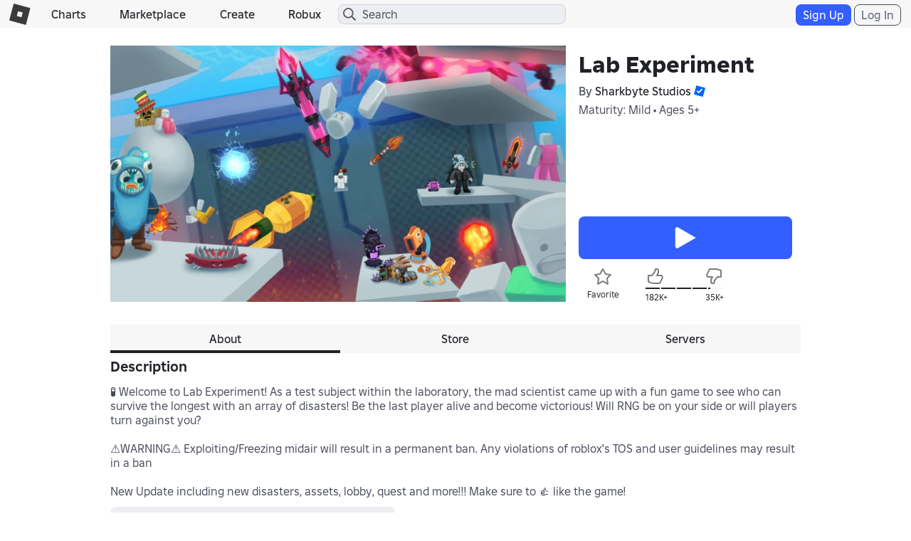

--- FILE ---
content_type: text/html; charset=utf-8
request_url: https://www.roblox.com/games/votingservice/1229173778
body_size: 354
content:

    <li id="voting-section"
        class="voting-panel body"
        data-target-id="1229173778"
        data-total-up-votes="182710"
        data-total-down-votes="35095"
        data-vote-modal=""
        data-user-authenticated="false"
        data-vote-url="https://apis.roblox.com/voting-api/vote/asset/1229173778?vote="
        data-register-url=""
        data-account-page-url="">
        <div class="spinner spinner-sm loading"></div>
            <div class="vote-summary">
                <div class="voting-details">
                    <div class="users-vote ">

                        <div class="upvote">
                            <span class="icon-like "></span>
                        </div>

                        <div class="vote-details">
                            <div class="vote-container">
                                <div class="vote-background"></div>
                                <div class="vote-percentage"></div>
                                <div class="vote-mask">
                                    <div class="segment seg-1"></div>
                                    <div class="segment seg-2"></div>
                                    <div class="segment seg-3"></div>
                                    <div class="segment seg-4"></div>
                                </div>
                            </div>

                            <div class="vote-numbers">
                                <div class="count-left">
                                    <span id="vote-up-text" title="182710" class="vote-text">182K&#x2B;</span>
                                </div>
                                <div class="count-right">
                                    <span id="vote-down-text" title="35095" class="vote-text">35K&#x2B;</span>

                                    </div>
                            </div>
                        </div>

                        <div class="downvote">
                            <span class="icon-dislike "></span>
                        </div>

                    </div>
                </div>

            </div>
    </li>


--- FILE ---
content_type: text/css
request_url: https://css.rbxcdn.com/9ac26cf3e09128693667ce57e8e50d967d80966fda3b519faf53dbc17b8128f5-GameGuidelines.css
body_size: 364
content:
.game-licensed-badges-container{-ms-flex-wrap:wrap;flex-wrap:wrap;-ms-flex-pack:start;justify-content:flex-start;-ms-flex-align:center;align-items:center;gap:8px;display:-ms-flexbox;display:flex}.game-licensed-badges-container .game-licensed-badge{border-radius:999px;-ms-flex-pack:center;justify-content:center;-ms-flex-align:center;align-items:center;max-width:100%;height:36px;padding:0 16px;display:-ms-flexbox;display:flex}.light-theme .game-licensed-badges-container .game-licensed-badge{color:#202227;background-color:rgba(27,37,75,.12)}.dark-theme .game-licensed-badges-container .game-licensed-badge{color:#f7f7f8;background-color:rgba(208,217,251,.12)}.game-licensed-badges-container .game-licensed-badge .game-licensed-badge-info{text-align:center;white-space:nowrap;text-overflow:ellipsis;font-size:14px;font-weight:700;overflow:hidden}.igrs-rating-container{border:var(--stroke-standard)solid;padding:var(--padding-medium);border-radius:8px;max-width:402px}.light-theme .igrs-rating-container{background-color:#fff;border-color:rgba(27,37,75,.12)}.dark-theme .igrs-rating-container{background-color:#121215;border-color:rgba(208,217,251,.12)}.igrs-rating-container .igrs-rating-content{-ms-flex-align:center;align-items:center;gap:var(--padding-medium);min-height:var(--size-1700);display:-ms-flexbox;display:flex}.igrs-rating-container .igrs-rating-content .igrs-rating-image{height:var(--size-1700)}.igrs-rating-container .igrs-rating-content .igrs-rating-text{overflow-wrap:break-word;font-size:var(--font-size-350)}.light-theme .igrs-rating-container .igrs-rating-content .igrs-rating-text{color:#494d5a}.dark-theme .igrs-rating-container .igrs-rating-content .igrs-rating-text{color:#d5d7dd}.light-theme .igrs-rating-container .igrs-rating-content .igrs-rating-text.igrs-rating-text-unrated{color:#202227}.dark-theme .igrs-rating-container .igrs-rating-content .igrs-rating-text.igrs-rating-text-unrated{color:#f7f7f8}#game-age-recommendation-container{margin-top:6px;margin-bottom:6px}#game-age-recommendation-details,.game-age-recommendation-details-container{scroll-margin-top:46px;display:inline-block}@media (max-width:991px){#game-age-recommendation-details,.game-age-recommendation-details-container{scroll-margin-top:88px}}@media (max-width:543px){#game-age-recommendation-details,.game-age-recommendation-details-container{scroll-margin-top:88px}}.age-rating-details{border-radius:8px}.light-theme .age-rating-details{background-color:rgba(27,37,75,.08)}.dark-theme .age-rating-details{background-color:rgba(208,217,251,.08)}.age-rating-details .age-rating-age-bracket{padding-right:12px}

--- FILE ---
content_type: application/javascript
request_url: https://js.rbxcdn.com/b8b7554691124e2ba02f45bc46035670cb5b95d73b106c1af4f07f53cd07ea03.js
body_size: 695
content:
var Roblox = Roblox || {};
Roblox.LangDynamic = Roblox.LangDynamic || {};
Roblox.LangDynamic["Feature.ServerList"] = {"Heading.RunningServers":"All Running Servers","Heading.OtherServers":"Other Servers","Heading.ServersMyFriendsAreIn":"Servers My Friends Are In","Action.LoadMore":"Load More","Label.MyVipServer":"My VIP Server","Label.CurrentPlayerCount":"{currentPlayers} of {maximumAllowedPlayers} people max","Label.SlowGame":"Slow Server","Label.PaymentCancelled":"Payment Cancelled","Label.InsufficientFunds":"This server has been deactivated. We were not able to process the recurring payment due to insufficient funds in your account.","Label.Inactive":"Inactive.","Label.ServerListRenew":"Renew","Label.ServerListJoin":"Join","Label.NoVipServers":"No VIP Server Instances Found.","Label.NoServersFound":"No Servers Found.","Label.PlacesNotLoading":"Sorry, something went wrong loading places.","Label.ShutDownServer":"Shut Down This Server","Action.ConfigureServer":"Configure","Label.MyPrivateServer":"My Private Server","Label.NoPrivateServers":"No Private Server Instances Found.","Message.ShutdownServerSuccess":"Successfully shut down server.","Message.ShutdownServerError":"Unable to shut down server.","Message.RenewSubscriptionSuccess":"Successfully renewed subscription.","Message.RenewSubscriptionError":"Unable to renew subscription.","Message.LoadServersFailure":"Unable to load servers.","Label.TwoFriendsInServer":"Friends in this server: {firstFriend} and {secondFriend}","Label.FriendInServer":"Friends in this server: {friend}","Label.ManyFriendsInThisServer":"Friends in this server: {firstFriend}, {secondFriend}, and  {numOtherFriends, plural, =1 {# other} other {# others}}.","Label.NumberOfPlayers":"Number of Players","Label.ExcludeFullServers":"Exclude Full Servers","Action.Descending":"Descending","Action.Ascending":"Ascending","Label.RenewalCanceled":"Renewal Canceled","Label.Cancel":"Cancel","Label.AvatarsHiddenForHunt":"User avatars are hidden to ensure anonymity of users during The Hunt: Mega Edition. Happy hunting!","Label.ServerId":"ID: {serverId}","Heading.ServersMyConnectionsAreIn":"Servers My Connections Are In","Label.ConnectionInServer":"Connections in this server: {friend}","Label.ManyConnectionsInServer":"Connections in this server: {firstFriend}, {secondFriend}, and  {numOtherFriends, plural, =1 {# other} other {# others}}.","Label.TwoConnectionsInServer":"Connections in this server: {firstFriend} and {secondFriend}","Message.PrivateServersAtCapacity":"Private servers are temporarily unavailable for this experience due to high demand."};
window.Roblox && window.Roblox.BundleDetector && window.Roblox.BundleDetector.bundleDetected("DynamicLocalizationResourceScript_Feature.ServerList");


--- FILE ---
content_type: application/javascript
request_url: https://js.rbxcdn.com/bb378afddc74f27880ed5baf034d2b8495d356fdb7706990b12ac71e135715de.js
body_size: 2621
content:
var Roblox = Roblox || {};
Roblox.LangDynamic = Roblox.LangDynamic || {};
Roblox.LangDynamic["Feature.VIPServer"] = {"Heading.ChangeName":"Change VIP Server Name","Heading.RemovePlayer":"Remove User","Label.RemovePlayerBodyMessage":"Are you sure you want to remove {name} from your VIP Server? They will no longer be able to join your VIP Server.","Action.Remove":"Remove","Action.Cancel":"Cancel","Label.ChangeNamePlaceholder":"VIP Server Name (1-50 Characters)","Action.ChangeName":"Change Name","Heading.CancelPayments":"Cancel Payments","Label.ChangeNameBodyMessage":"Are you sure you want to cancel future payments for your VIP Server of {name} by {creator}? If you cancel, your VIP Server will be deactivated on {date}.","Action.CancelPayments":"Cancel Payments","Action.GoBack":"Go Back","Heading.RenewVipServer":"Renew VIP Server","Label.RenewVipServerBodyMessageConfirmation":"Are you sure you want to enable future payments for your VIP Server of {name} by {creator}?","Label.RenewVipServerBodyMessageStart":"This VIP Server will start renewing every month at {date} until you cancel.","Action.RenewVipServer":"Renew VIP Server","Heading.ConfigureVipServer":"Configure VIP Server","Label.On":"On","Label.Off":"Off","Label.GameName":"Experience Name","Label.Server":"Server","Label.VIPServerStatus":"VIP Server Status","Label.SubscriptionStatus":"Subscription Status","Label.SubscriptionMonthlyPaymentDue":"Your VIP Server monthly payment is {value}","Label.SubscriptionChargeDate":"You will be charged again on {date}","Label.ServerExpirationDate":"Your VIP Server expired on {date}","Label.FriendsAllowed":"Connections Allowed","Label.ServerMembers":"Server Members","Action.SeeAll":"See All","Action.AddPlayers":"Add People","Action.Add":"Add","Label.SearchForPlayers":"Search for Users","Label.ClanAccess":"Clan Access","Label.YourClan":"Your Clan","Label.PickEnemyClan":"Pick Enemy Clan","Label.None":"None","Label.VIPServerLink":"VIP Server Link","Action.RegenerateJoinLink":"Regenerate","Label.JoinGameLink":"Join Experience Link...","Label.ServerWillExpireDate":"Your VIP Server will expire on {dateToExpire}","Label.AddPlayerPrivacyError":"You may not invite this user due to their privacy settings.","Label.Online":"Online","Label.Offline":"Offline","Label.ThumbnailAlt":"Headshot of {username}'s character.","Description.MaxVIPServers":"You have created the maximum number of VIP servers for this experience.","Description.MaxFreeVipServers":"You have created the maximum number of free VIP servers for this experience.","Action.RenewPrivateServer":"Renew Private Server","Description.MaxFreePrivateServers":"You have created the maximum number of free private servers for this experience.","Heading.ChangePrivateServerName":"Change Private Server Name","Heading.ConfigurePrivateServer":"Configure Private Server","Heading.RenewPrivateServer":"Renew Private Server","Label.CancelPrivateServerSubscription":"Are you sure you want to cancel future payments for your private server of {name} by {creator}? If you cancel, your private server will be deactivated on {date}.","Label.RemovePlayerPrivateServerBodyMessage":"Are you sure you want to remove {name} from your private server? They will no longer be able to join your private server.","Label.RenewPrivateServerBodyMessageConfirmation":"Are you sure you want to enable future payments for your private server of {name} by {creator}?","Label.RenewPrivateServerBodyMessageStart":"This private server will start renewing every month at {date} until you cancel.","Label.PrivateServerExpirationDate":"Your private server expired on {date}","Label.PrivateServerWillExpireDate":"Your private server will expire on {dateToExpire}","Label.PrivateServerSubscriptionMonthlyPaymentDue":"Your private server monthly payment is {value}","Label.PrivateServerLink":"Private Server Link","Label.PrivateServerStatus":"Private Server Status","Label.ChangePrivateServerNamePlaceholder":"Private Server Name (1-50 Characters)","Label.ChangeNameSuccess":"Successfully changed private server name.","Label.ChangeNameError":"Unable to change private server name.","Label.ChangeSubscriptionStatusSuccess":"Successfully changed private server subscription status.","Label.ChangeSubscriptionStatusError":"Unable to change private server subscription status.","Label.ChangeServerStatusSuccess":"Successfully changed private server status.","Label.ChangeServerStatusError":"Unable to change private server status.","Label.ChangeFriendsAllowedSuccess":"Successfully changed connections allowed.","Label.ChangeFriendsAllowedError":"Unable to change connections allowed.","Label.UpdateJoinGameLinkSuccess":"Successfully updated join experience link.","Label.UpdateJoinGameLinkError":"Unable to update join experience link.","Label.AddedPlayersSuccess":"Successfully added users to server members.","Label.RemovePlayerSuccess":"Successfully removed user from server members.","Label.RemovePlayerError":"Unable to remove user from server members.","Label.AddedPlayersError":"Unable to add users to server members.","Message.AddAtLeastOnePlayer":"Please select at least one user to add","Action.BackToPrivateServers":"Back to Private Servers","Message.InvalidServerOwnerError":"You are not the owner of this private server.","Message.UnknownError":"Unknown error.","Message.CannotManageGameError":"User does not have sufficient privileges to manage this experience.","Message.CannotActivateCancelledServerError":"You cannot activate a cancelled private server.","Message.CannotConfigureCancelledServer":"You may not configure a cancelled private server. Please renew your subscription before configuring.","Message.SubscriptionAlreadyActiveError":"The subscription to this private server is already active. There is no need to renew.","Message.RenewPriceChangedError":"The price for renewing this private server has changed. Please refresh the page and try again.","Message.PriceChangedCannotRenewError":"The price for this private server has been changed by the developer. You may renew your subscription after the private server expires.","Message.InvalidPriceError":"Invalid private server price.","Message.InvalidUserError":"Invalid user.","Message.InvalidLinkCodeError":"The provided link code is invalid.","Message.InternalErrorPurchaseError":"We are having a problem completing your purchase. Please try again in a few minutes.","Message.InternalErrorChangePriceError":"There was a problem changing the price of private servers for your experience. Please try again in a few minutes.","Message.ConfigurationFloodedError":"Please wait a few minutes before configuring your private server again.","Message.ServerNotExistError":"That private server does not exist.","Message.WhitelistCountExceeded":"You cannot add so many users to the private server's invite list.","Message.NoSubscriptionChangeForFreeServer":"You cannot change the subscription status of a free private server.","Message.InvalidUserInWhitelistError":"You may only add or remove valid users to your private server's invite list.","Message.CannotChangeWhitelistInactiveServer":"You may only add or remove users when your private server is active.","Message.InvalidServerNameError":"The name of the private server is either empty or too long.","Message.TooManyFreeServersOnGame":"You can not have more free private servers on this experience.","Message.TooManyTotalActiveFreeServers":"You cannot have more active free private servers. Please deactivate some other servers first.","Message.CreatorDisabledPrivateServersError":"The creator of this experience has disabled private servers for this experience.","Message.FriendOnlyGameError":"The experience must not be Friends Only to allow private servers.","Heading.TransactionFailed":"Transaction Failed","Label.AllowJoining":"Allow Joining","Description.PrivateServerStatus":"Disabling this makes the private server inaccessible for you and other users that you have invited to this private server, and invalidates the current link code. You can reactivate the private server at any time.","Label.ServerName":"Server Name","Label.RenewalDate":"Renewal Date","Label.ExpirationDate":"Expiration Date","Label.Game":"Experience","Action.Rectivate":"Reactivate","Action.Deactivate":"Deactivate","Action.ActivateSubscription":"Activate Subscription","Action.CancelSubscription":"Cancel Subscription","Label.SubscriptionPrice":"Subscription Price","Label.Free":"Free","Message.MaxPlayersAdded":"You cannot add more than {maxPlayers} users to the private server's invite list.","Message.UserAlreadyInvited":"User is already invited to the private server","Message.LoadPrivateServerError":"Unable to load private server information","Action.Generate":"Generate","Description.RenewSubscription":"Are you sure you want to enable future payments for your private server {privateServerName} for {gameName}?{lineBreak} This private server will start renewing every month at {robuxWithIcon} until you cancel.","Description.SubscriptionStatusDisabled":"You will be able to renew your private server subscription after it expires on {expirationDate}.","Heading.RenewSubscription":"Renew Subscription","Label.NameChangeError":"Unable to change private server name.","Message.InsufficientFunds":"You do not have enough funds available to renew the subscription for this private server.","Message.InternalErrorFetchSaleDetails":"There was an error fetching your private server sale details. Please try again in a few minutes. If the problem persists, please check out {startLink1}our status{endLink1}. If you need additional assistance, please visit our {startLink2}Help Center{endLink2}.","Message.IneligibleForVoiceChat":"You are not eligible for voice chat.","Message.InvalidServerSale":"There was an error with your private server's sale information. For additional assistance, please visit our {startLink}Help Center{endLink}.","Message.RecentPurchaseConfirmation":"You have recently purchased a private server for this experience. Are you sure you want to purchase another?","Action.Renew":"Renew","Description.UnableToJoinDueToPrivacySettings":"This will allow you to join this server. However, other users are unable to join this server due to your privacy settings.","Description.UnableToShareLinkPrivacySettings":"You are unable to share links to this server due to your privacy settings.","Label.UnableToAddAnyUsers":"You are unable to add users to this private server due to your privacy settings","Label.UnableToAddNonFriends":"You are unable to add this user to this private server due to your privacy settings","Label.UnableToAddSpecificUser":"This user is not eligible to be added to this private server","Description.UnableToShareLinkPrivacySettingsEmbedded":"You are unable to share links to this server due to your {privacySettings}.","Description.UnableToJoinDueToPrivacySettingsEmbedded":"This will allow you to join this server. However, other users are unable to join this server due to your {privacySettings}.","Label.PrivacySettings":"privacy settings","Description.UnableToJoinDueToPrivacySettingsPrefix":"This will allow you to join this server. However, other users are unable to join this server due to your","Description.UnableToShareLinkPrivacySettingsPrefix":"You are unable to share links to this server due to your","Message.InsufficientFundsToPurchase":"You do not have enough funds to purchase this private server.","Message.PaidPurchaseFloodedError":"You recently purchased a private server for this experience. Please refresh the page and wait a few minutes before trying again."};
window.Roblox && window.Roblox.BundleDetector && window.Roblox.BundleDetector.bundleDetected("DynamicLocalizationResourceScript_Feature.VIPServer");


--- FILE ---
content_type: application/javascript
request_url: https://js.rbxcdn.com/803c04c08c2ee1e832bf790edb02b5b826153eb9cd5a501a43bbb004478b11b9.js
body_size: 5838
content:
var Roblox = Roblox || {};
Roblox.LangDynamic = Roblox.LangDynamic || {};
Roblox.LangDynamic["Authentication.TwoStepVerification"] = {"Action.Cancel":"Cancel","Action.Resend":"Resend Code","Action.Verify":"Verify","Label.EnterCode":"Enter Code (6-digit)","Label.EnterEmailCode":"Enter the code we just sent you via email.","Label.EnterTextCode":"Enter the code we just sent you via text message.","Label.TwoStepVerification":"2-Step Verification","Response.FeatureNotAvailable":"Feature not available. Please contact support.","Response.InvalidCode":"Invalid code.","Response.SystemErrorReturnToLogin":"System error. Please return to login screen.","Response.TooManyAttempts":"Too many attempts. Please try again later.","Label.TrustThisDevice":"Trust this device for 30 days","Response.CodeSent":"Code Sent","Label.RobloxSupport":"Roblox Support","Label.EnterTwoStepVerificationCode":"Enter your two step verification code.","Label.LearnMore":"Learn More","Label.FacebookPasswordWarning":"If you have been signing in with Facebook, you must set a password.","Action.Submit":"Submit","Label.Code":"Code","Label.NewCode":"New Code","Label.NeedHelpContactSupport":"Need help? Contact {supportLink}","Action.StartOver":"Start Over","Response.TooManyCharacters":"Too many characters","Label.CodeInputPlaceholderText":"Enter {codeLength}-digit Code","Description.TwoStepVerificationLoginEmail.Subject":"Verification Code for Roblox Account: {accountName}","Description.TwoStepVerificationLoginEmail.PlainBody":"{geoLocationInformation}Login code for {accountName}: {lineBreak}{lineBreak} {code} {lineBreak}{lineBreak}Enter this code into the 2-Step Verification screen to finish logging in. This code will expire in 15 minutes. {lineBreak}{lineBreak}This email was sent because your account tried to login to Roblox from a new browser or device. If you haven't tried logging into Roblox, someone else may be trying to access your account. You are strongly advised to change your password if you did not generate this request. {lineBreak}{lineBreak}Resources: {lineBreak}Change Your Password [{accountInfoPageLink}] {lineBreak}Learn More About 2-Step Verification [{twoStepVerificationHelpArticleLink}]{lineBreak}Keeping Your Account Safe [{keepAccountSafeArticleLink}] {lineBreak}General Roblox Support [{supportPageLink}] {lineBreak}{lineBreak}Thank you, {lineBreak}{lineBreak}The Roblox Team","Description.TwoStepVerificationLoginEmail.HtmlBody":"{geoLocationInformation}{spanStartTagWithBold}Login code for {accountName}: {lineBreak}{lineBreak}{code} {spanEndTag}{lineBreak}{lineBreak}Enter this code into the 2-Step Verification screen to finish logging in. This code will expire in 15 minutes.{lineBreak}{lineBreak}This email was sent because your account tried to login to Roblox from a new browser or device. If you haven't tried logging into Roblox, someone else may be trying to access your account. You are strongly advised to change your password if you did not generate this request.{lineBreak}{lineBreak}Resources:{lineBreak}{aTagStartWithHref}{ChangePasswordLink}{hrefEnd}Change Your Password{aTagEnd} {lineBreak}{aTagStartWithHref}{TwoStepVerificationArticleLink}{hrefEnd}Learn More About 2-Step Verification{aTagEnd} {lineBreak}{aTagStartWithHref}{AccountSafetyArticleLink}{hrefEnd}Keeping Your Account Safe{aTagEnd} {lineBreak}{aTagStartWithHref}{SupportLink}{hrefEnd}General Roblox Support{aTagEnd} {lineBreak}{lineBreak}Thank you,{lineBreak}{lineBreak}The Roblox Team","Description.TwoStepVerificationActivationEmail.Subject":"2-Step Verification with Email Activated for Roblox Account: {accountName}","Description.TwoStepVerificationDeactivationEmail.Subject":"2-Step Verification with Email Deactivated for Roblox Account: {accountName}","Description.TwoStepVerificationActivationEmail.Body.Under13":"Hi,{lineBreak}{lineBreak}2-Step Verification with Email has been activated for your child's Roblox account, {accountName}. For some actions like logging in, they will need to enter a 6-digit security code that Roblox sends to you via email.{lineBreak}{lineBreak}IMPORTANT: Don't share your security codes with anyone. Roblox will never ask you for your codes. This can include things like texting your code, screensharing, etc. By sharing your security codes with someone else, you are putting your account and its content at high risk.{lineBreak}{lineBreak}Roblox","Description.TwoStepVerificationActivationEmail.Body.Over13":"Hi {accountName},{lineBreak}{lineBreak}You have activated 2-Step Verification with Email for your Roblox account. For some actions like logging in, you will need to enter a 6-digit security code that Roblox sends to you via email.{lineBreak}{lineBreak}IMPORTANT: Don't share your security codes with anyone. Roblox will never ask you for your codes. This can include things like texting your code, screensharing, etc. By sharing your security codes with someone else, you are putting your account and its content at high risk.{lineBreak}{lineBreak}Roblox","Description.TwoStepVerificationDeactivationEmail.Body.Over13":"Hi {accountName},{lineBreak}{lineBreak}You have deactivated 2-Step Verification with Email for your Roblox account.{lineBreak}{lineBreak}IMPORTANT: Don't share your security codes with anyone. Roblox will never ask you for your codes. This can include things like texting your code, screensharing, etc. By sharing your security codes with someone else, you are putting your account and its content at high risk.{lineBreak}{lineBreak}Roblox","Description.TwoStepVerificationDeactivationEmail.Body.Under13":"Hi,{lineBreak}{lineBreak}2-Step Verification with Email has been deactivated for your child's Roblox account, {accountName}.{lineBreak}{lineBreak}IMPORTANT: Don't share your security codes with anyone. Roblox will never ask you for your codes. This can include things like texting your code, screensharing, etc. By sharing your security codes with someone else, you are putting your account and its content at high risk.{lineBreak}{lineBreak}Roblox","Description.TwoStepVerificationLoginEmail.Html.GeolocationInfo1":"{spanStartTagWithBold}Login request received from {username} located in {region}, {country} ({ipAddress}).{spanEndTag}{lineBreak}{lineBreak}","Description.TwoStepVerificationLoginEmail.Html.GeolocationInfo2":"{spanStartTagWithBold}Login request received from {username} located in {country} ({ipAddress}).{spanEndTag}{lineBreak}{lineBreak}\t","Description.TwoStepVerificationLoginEmail.Html.GeolocationInfo3":"{spanStartTagWithBold}Login request received from {username} (From Roblox Internal).{spanEndTag}{lineBreak}{lineBreak}\t","Description.TwoStepVerificationLoginEmail.PlainText.GeolocationInfo1":"Login request received from {username} located in {region}, {country} ({ipAddress}).{lineBreak}{lineBreak}","Description.TwoStepVerificationLoginEmail.PlainText.GeolocationInfo2":"Login request received from {username} located in {country} ({ipAddress}).{lineBreak}{lineBreak}","Description.TwoStepVerificationLoginEmail.PlainText.GeolocationInfo3":"Login request received from {username} (From Roblox Internal).{lineBreak}{lineBreak}","Description.TwoStepVerificationLoginEmail.Html.GeolocationInfo4":"{spanStartTagWithBold}Login request received from {username} located in {country}.{spanEndTag}{lineBreak}{lineBreak}","Description.TwoStepVerificationLoginEmail.Html.GeolocationInfo5":"{spanStartTagWithBold}Login request received from {username} located in {region}, {country}.{spanEndTag}{lineBreak}{lineBreak}","Description.TwoStepVerificationLoginEmail.Html.GeolocationInfo6":"{spanStartTagWithBold}Login request received from {username} located in {city}, {region}, {country}.{spanEndTag}{lineBreak}{lineBreak}","Description.TwoStepVerificationLoginEmail.PlainText.GeolocationInfo4":"Login request received from {username} located in {country}.{lineBreak}{lineBreak}","Description.TwoStepVerificationLoginEmail.PlainText.GeolocationInfo5":"Login request received from {username} located in {region}, {country}.{lineBreak}{lineBreak}","Description.TwoStepVerificationLoginEmail.PlainText.GeolocationInfo6":"Login request received from {username} located in {city}, {region}, {country}.{lineBreak}{lineBreak}","Label.DidNotReceive":"Didn't receive the code?","Description.TwoStepVerificationLoginEmail.V2.Subject":"Roblox Login Request: {accountName}","Description.TwoStepVerificationLoginEmail.V2.Header":"2-Step Verification Code: {code}","Description.TwoStepVerificationLoginEmail.V2.Body":"{paragraphStart}Hello,{paragraphEnd}{paragraphStart}{emphasisStart}{code}{emphasisEnd} is your Roblox 2-Step Verification code for {emphasisStart}{accountName}{emphasisEnd}.{paragraphEnd}{paragraphStart}Enter the above code into the 2-Step Verification screen to finish logging in. This code will expire in 15 minutes.{paragraphEnd}{paragraphStart}This login request was received from {emphasisStart}{geoLocationInformation}{emphasisEnd}.{paragraphEnd}{paragraphStart}IMPORTANT: Don't share your security codes with anyone. Roblox will never ask you for your codes. This can include things like texting your code, screensharing, etc. By sharing your security codes with someone else, you are putting your account and its content at high risk.{paragraphEnd}{lineBreak}{paragraphStart}Thank You,{lineBreak}{emphasisStart}The Roblox Team{emphasisEnd}{paragraphEnd}","Description.TwoStepVerificationLoginEmail.V2.Footer":"Do not reply to this email directly. You are receiving this email because there was a Roblox login attempt from a new browser or device. If you did not make this request, you are strongly advised to change your password.","Description.TwoStepVerificationLoginEmail.V2.Links":"{aTagStartWithHref}{TwoStepVerificationArticleLink}{hrefEnd}Learn More{aTagEnd} | {aTagStartWithHref}{AccountSafetyArticleLink}{hrefEnd}Account Safety{aTagEnd} | {aTagStartWithHref}{supportPageLink}{hrefEnd}Support{aTagEnd}","Description":"unknown","Description.UnknownLocation":"unknown","Response.SessionExpiredReturnToLogin":"Session has expired. Please return to login screen and try again.","Label.EmailMediaType":"Email","Label.AuthenticatorMediaType":"Authenticator","Label.RecoveryCodeMediaType":"Backup Code","Label.EnterAuthenticatorCode":"Enter the code generated by your authenticator app.","Label.EnterRecoveryCode":"Enter a previously saved backup code.","Label.CharacterCodeInputPlaceholderText":"Enter {codeLength}-character code","Label.ChooseAlternateMediaType":"Choose alternate verification method.","Action.ChangeMediaType":"Use another verification method","Description.TwoStepVerificationAuthenticatorActivationEmail.Body.Over13":"Hi {accountName},{lineBreak}{lineBreak}You have activated 2-Step Verification with Authenticator for your Roblox account. For some actions like logging in, you will need to enter a 6-digit security code from the Authenticator App.{lineBreak}{lineBreak}Remember to save your backup codes in case you don't have access to the Authenticator app.{lineBreak}{lineBreak}IMPORTANT: Don't share your security codes with anyone. Roblox will never ask you for your codes. This can include things like texting your code, screensharing, etc. By sharing your security codes with someone else, you are putting your account and its content at high risk.{lineBreak}{lineBreak}Roblox","Description.TwoStepVerificationAuthenticatorActivationEmail.Body.Under13":"Hi,{lineBreak}{lineBreak}2-Step Verification with Authenticator has been activated for your child's Roblox account, {accountName}. For some actions like logging in, they will need to enter a 6-digit security code from the Authenticator app.{lineBreak}{lineBreak}Remember to save your backup codes in case you don't have access to the Authenticator app.{lineBreak}{lineBreak}IMPORTANT: Don't share your security codes with anyone. Roblox will never ask you for your codes. This can include things like texting your code, screensharing, etc. By sharing your security codes with someone else, you are putting your account and its content at high risk.{lineBreak}{lineBreak}Roblox","Description.TwoStepVerificationAuthenticatorActivationEmail.Subject":"2-Step Verification with Authenticator Activated for Roblox Account: {accountName}","Description.TwoStepVerificationAuthenticatorDeactivationEmail.Body.Over13":"Hello {accountName},{lineBreak}{lineBreak}You have deactivated 2-Step Verification with Authenticator for your Roblox account. A security code from an Authenticator app will no longer be required for some actions like logging in.{lineBreak}{lineBreak}IMPORTANT: Don't share your security codes with anyone. Roblox will never ask you for your codes. This can include things like texting your code, screensharing, etc. By sharing your security codes with someone else, you are putting your account and its content at high risk.{lineBreak}{lineBreak}Roblox","Description.TwoStepVerificationAuthenticatorDeactivationEmail.Body.Under13":"Hello,{lineBreak}{lineBreak}2-Step Verification with Authenticator has been deactivated for your child's Roblox account, {accountName}. A security code from an Authenticator app will no longer be required for some actions like logging in.{lineBreak}{lineBreak}IMPORTANT: Don't share your security codes with anyone. Roblox will never ask you for your codes. This can include things like texting your code, screensharing, etc. By sharing your security codes with someone else, you are putting your account and its content at high risk.{lineBreak}{lineBreak}Roblox","Description.TwoStepVerificationAuthenticatorDeactivationEmail.Subject":"2-Step Verification with Authenticator Deactivated for Roblox Account: {accountName}","Description.TwoStepVerificationAuthenticatorCustomerSupportDeactivationEmail.Body.Over13":"Hello {accountName},{lineBreak}{lineBreak}This message is to notify you that our support team has deactivated 2-Step Verification with Authenticator for your Roblox account. This typically occurs due to a support ticket you submitted or as a security measure to ensure the safety of your account. A security code from an Authenticator app will no longer be required for some actions like logging in. You can reactivate 2-Step Verification in your {aTagStartWithHref}{AccountSettingsPageLink}{hrefEnd}account settings{aTagEnd}.{lineBreak}{lineBreak}If you need further assistance, {spanStartTagWithBold}do not reply to this email{spanEndTag}, and reply to your existing support ticket or submit a new support request here: {aTagStartWithHref}{supportPageLink}{hrefEnd}Roblox Support{aTagEnd}.{lineBreak}{lineBreak}IMPORTANT: Don't share your security codes with anyone. Roblox will never ask you for your codes. This can include things like texting your code, screensharing, etc. By sharing your security codes with someone else, you are putting your account and its content at high risk.{lineBreak}{lineBreak}Roblox","Description.TwoStepVerificationAuthenticatorCustomerSupportDeactivationEmail.Body.Under13":"Hello,{lineBreak}{lineBreak}This message is to notify you that our support team has deactivated 2-Step Verification with Authenticator on your child's Roblox account, {accountName}. This typically occurs due to a support ticket you submitted or as a security measure to ensure the safety of your account. A security code from an Authenticator app will no longer be required for some actions like logging in. You can reactivate 2-Step Verification in {aTagStartWithHref}{AccountSettingsPageLink}{hrefEnd}account settings{aTagEnd}.{lineBreak}{lineBreak}If you need further assistance, {spanStartTagWithBold}do not reply to this email{spanEndTag}, and reply to your existing support ticket or submit a new support request here: {aTagStartWithHref}{supportPageLink}{hrefEnd}Roblox Support{aTagEnd}.{lineBreak}{lineBreak}IMPORTANT: Don't share your security codes with anyone. Roblox will never ask you for your codes. This can include things like texting your code, screensharing, etc. By sharing your security codes with someone else, you are putting your account and its content at high risk.{lineBreak}{lineBreak}Roblox","Description.TwoStepVerificationAuthenticatorCustomerSupportDeactivationEmail.Subject":"2-Step Verification with Authenticator Deactivated by Roblox Support: {accountName}","Description.TwoStepVerificationCustomerSupportDeactivationEmail.HtmlBody.Over13":"Hello {accountName},{lineBreak}{lineBreak}This message is to notify you that our support team has deactivated 2-Step Verification with Email for your Roblox account. This typically occurs due to a support ticket you submitted or as a security measure to ensure the safety of your account. A security code will no longer be required for some actions like logging in. You can reactivate 2-Step Verification in your {aTagStartWithHref}{AccountSettingsPageLink}{hrefEnd}account settings{aTagEnd}.{lineBreak}{lineBreak}If you need further assistance, {spanStartTagWithBold}do not reply to this email{spanEndTag}, and reply to your existing support ticket or submit a new support request here: {aTagStartWithHref}{supportPageLink}{hrefEnd}Roblox Support{aTagEnd}.{lineBreak}{lineBreak}IMPORTANT: Don't share your security codes with anyone. Roblox will never ask you for your codes. This can include things like texting your code, screensharing, etc. By sharing your security codes with someone else, you are putting your account and its content at high risk.{lineBreak}{lineBreak}Roblox","Description.TwoStepVerificationCustomerSupportDeactivationEmail.HtmlBody.Under13":"Hello,{lineBreak}{lineBreak}This message is to notify you that our support team has deactivated 2-Step Verification with Email on your child's Roblox account, {accountName}. This typically occurs due to a support ticket you submitted or as a security measure to ensure the safety of your account. A security code will no longer be required for some actions like logging in. You can reactivate 2-Step Verification in {aTagStartWithHref}{AccountSettingsPageLink}{hrefEnd}account settings{aTagEnd}.{lineBreak}{lineBreak}If you need further assistance, {spanStartTagWithBold}do not reply to this email{spanEndTag}, and reply to your existing support ticket or submit a new support request here: {aTagStartWithHref}{supportPageLink}{hrefEnd}Roblox Support{aTagEnd}.{lineBreak}{lineBreak}IMPORTANT: Don't share your security codes with anyone. Roblox will never ask you for your codes. This can include things like texting your code, screensharing, etc. By sharing your security codes with someone else, you are putting your account and its content at high risk.{lineBreak}{lineBreak}Roblox","Description.TwoStepVerificationCustomerSupportDeactivationEmail.Subject":"2-Step Verification with Email Deactivated by Roblox Support: {accountName}","Description.TwoStepVerificationRecoveryCodeDepletedEmail.HtmlBody.Under13":"Hello,{lineBreak}{lineBreak}All valid backup codes have been used on your child's Roblox account, {accountName}. To avoid getting locked out, they can generate new backup codes in {aTagStartWithHref}{AccountSettingsPageLink}{hrefEnd}account settings{aTagEnd}.{lineBreak}{lineBreak}IMPORTANT: Don't share your backup codes with anyone. Roblox will never ask you for your codes. This can include things like texting your code, screensharing, etc. By sharing your backup codes with someone else, you are putting your account and its content at high risk.{lineBreak}{lineBreak}Roblox","Description.TwoStepVerificationRecoveryCodeDepletedEmail.HtmlBody.Over13":"Hello {accountName},{lineBreak}{lineBreak}You have used all valid backup codes. To avoid getting locked out, you can generate new backup codes in {aTagStartWithHref}{AccountSettingsPageLink}{hrefEnd}account settings{aTagEnd}.{lineBreak}{lineBreak}IMPORTANT: Don't share your backup codes with anyone. Roblox will never ask you for your codes. This can include things like texting your code, screensharing, etc. By sharing your backup codes with someone else, you are putting your account and its content at high risk.{lineBreak}{lineBreak}Roblox","Description.TwoStepVerificationRecoveryCodeDepletedEmail.Subject":"No Remaining Backup Codes for Roblox Account: {accountName}","Description.TwoStepVerificationRobuxSpendEmail.V2.Subject":"Roblox Virtual Purchase Verification Request: {accountName}","Description.TwoStepVerificationRobuxSpendEmail.HtmlBody":"{geoLocationInformation}{spanStartTagWithBold}Virtual transaction code for {accountName}: {lineBreak}{lineBreak}{code} {spanEndTag}{lineBreak}{lineBreak}Enter this code into the 2-Step Verification screen to finish verifying your virtual transaction. This code will expire in 15 minutes.{lineBreak}{lineBreak}This email was sent because your account's activity raised an alarm. If you haven't tried transacting in Roblox, someone else may be trying to access your account. You are strongly advised to change your password if you did not generate this request.{lineBreak}{lineBreak}Resources:{lineBreak}{aTagStartWithHref}{ChangePasswordLink}{hrefEnd}Change Your Password{aTagEnd} {lineBreak}{aTagStartWithHref}{TwoStepVerificationArticleLink}{hrefEnd}Learn More About 2-Step Verification{aTagEnd} {lineBreak}{aTagStartWithHref}{AccountSafetyArticleLink}{hrefEnd}Keeping Your Account Safe{aTagEnd} {lineBreak}{aTagStartWithHref}{SupportLink}{hrefEnd}General Roblox Support{aTagEnd} {lineBreak}{lineBreak}Thank you,{lineBreak}{lineBreak}The Roblox Team","Description.TwoStepVerificationRobuxSpendEmail.PlainBody":"{geoLocationInformation}Virtual transaction code for {accountName}: {lineBreak}{lineBreak} {code} {lineBreak}{lineBreak}Enter this code into the 2-Step Verification screen to finish verifying your virtual transaction. This code will expire in 15 minutes.{lineBreak}{lineBreak}This email was sent because your account's activity raised an alarm. If you haven't tried transacting in Roblox, someone else may be trying to access your account. You are strongly advised to change your password if you did not generate this request. {lineBreak}{lineBreak}Resources: {lineBreak}Change Your Password [{accountInfoPageLink}] {lineBreak}Learn More About 2-Step Verification [{twoStepVerificationHelpArticleLink}]{lineBreak}Keeping Your Account Safe [{keepAccountSafeArticleLink}] {lineBreak}General Roblox Support [{supportPageLink}] {lineBreak}{lineBreak}Thank you, {lineBreak}{lineBreak}The Roblox Team","Description.TwoStepVerificationRobxSpendEmail.V2.Body":"{paragraphStart}Hello,{paragraphEnd}{paragraphStart}{emphasisStart}{code}{emphasisEnd} is your Roblox 2-Step Verification code for {emphasisStart}{accountName}{emphasisEnd}.{paragraphEnd}{paragraphStart}Enter the above code into the 2-Step Verification screen to finish verifying your virtual transaction. This code will expire in 15 minutes.{paragraphEnd}{paragraphStart}This login request was received from {emphasisStart}{geoLocationInformation}{emphasisEnd}.{paragraphEnd}{paragraphStart}IMPORTANT: Don't share your security codes with anyone. Roblox will never ask you for your codes. This can include things like texting your code, screensharing, etc. By sharing your security codes with someone else, you are putting your account and its content at high risk.{paragraphEnd}{lineBreak}{paragraphStart}Thank You,{lineBreak}{emphasisStart}The Roblox Team{emphasisEnd}{paragraphEnd}","Description.TwoStepVerificationRobuxSpendEmail.V2.Footer":"Do not reply to this email directly. You are receiving this email because there was increased Roblox virtual transaction activity. If you did not make this request, you are strongly advised to change your password.","Description.TwoStepVerificationRobuxSpendEmail.V2.Bod":"{paragraphStart}Hello,{paragraphEnd}{paragraphStart}{emphasisStart}{code}{emphasisEnd} is your Roblox 2-Step Verification code for {emphasisStart}{accountName}{emphasisEnd}.{paragraphEnd}{paragraphStart}Enter the above code into the 2-Step Verification screen to finish verifying your virtual transaction. This code will expire in 15 minutes.{paragraphEnd}{paragraphStart}This login request was received from {emphasisStart}{geoLocationInformation}{emphasisEnd}.{paragraphEnd}{paragraphStart}IMPORTANT: Don't share your security codes with anyone. Roblox will never ask you for your codes. This can include things like texting your code, screensharing, etc. By sharing your security codes with someone else, you are putting your account and its content at high risk.{paragraphEnd}{lineBreak}{paragraphStart}Thank You,{lineBreak}{emphasisStart}The Roblox Team{emphasisEnd}{paragraphEnd}","Description.Footer.GeneratedBy":"This message was generated by {environmentIdentifier}.","Response.SuccessfulVerification":"You have successfully verified!","Response.InvalidCodeTryAgain":"Invalid code. Please try again.","Response.VerificationError":"System error occurred during verification.","Message.RobuxSpendTwoStepVerificationRequired":"2-Step Verification is required to make further transactions.","Description.TwoStepVerificationRobuxSpendEmail.V2.Body":"{paragraphStart}Hello,{paragraphEnd}{paragraphStart}{emphasisStart}{code}{emphasisEnd} is your Roblox 2-Step Verification code for {emphasisStart}{accountName}{emphasisEnd}.{paragraphEnd}{paragraphStart}Enter the above code into the 2-Step Verification screen to finish verifying your virtual transaction. This code will expire in 15 minutes.{paragraphEnd}{paragraphStart}This login request was received from {emphasisStart}{geoLocationInformation}{emphasisEnd}.{paragraphEnd}{paragraphStart}IMPORTANT: Don't share your security codes with anyone. Roblox will never ask you for your codes. This can include things like texting your code, screensharing, etc. By sharing your security codes with someone else, you are putting your account and its content at high risk.{paragraphEnd}{lineBreak}{paragraphStart}Thank You,{lineBreak}{emphasisStart}The Roblox Team{emphasisEnd}{paragraphEnd}","Response.SuccessfulVerificationV2":"You have successfully verified! Please retry your previous action.","Message.RobuxSpendTwoStepVerificationRequiredV2":"Verification is required to continue with your previous action.","Response.SystemErrorSwitchingToEmail":"Error sending email code. Please choose alternate verification method or try again later.","Message.VerificationRequiredForAction":"Verification is required to perform this action.","Heading.VerifyAccount":"Verify Account","Response.DefaultError":"An error occurred. Please try again.","Response.SessionExpired":"Session has expired. Please try again.","Action.Reload":"Reload","Description.TwoStepVerificationItemTradeEmail.V2.Body":"{paragraphStart}Hello,{paragraphEnd}{paragraphStart}{emphasisStart}{code}{emphasisEnd} is your Roblox 2-Step Verification code for {emphasisStart}{accountName}{emphasisEnd}.{paragraphEnd}{paragraphStart}Enter the above code into the 2-Step Verification screen to finish verifying your trade. This code will expire in 15 minutes.{paragraphEnd}{paragraphStart}This login request was received from {emphasisStart}{geoLocationInformation}{emphasisEnd}.{paragraphEnd}{paragraphStart}IMPORTANT: Don't share your security codes with anyone. Roblox will never ask you for your codes. This can include things like texting your code, screensharing, etc. By sharing your security codes with someone else, you are putting your account and its content at high risk.{paragraphEnd}{lineBreak}{paragraphStart}Thank You,{lineBreak}{emphasisStart}The Roblox Team{emphasisEnd}{paragraphEnd}","Description.TwoStepVerificationItemTradeEmail.V2.Subject":"Roblox Trade Verification Request: {accountName}","Description.TwoStepVerificationItemTradeEmail.V2.Footer":"Do not reply to this email directly. You are receiving this email because there was increased Roblox trade activity. If you did not make this request, you are strongly advised to change your password.","Description.TwoStepVerificationResaleEmail.V1.Subject":"Roblox Resale Verification Request: {accountName}","Description.TwoStepVerificationResaleEmail.V1.Footer":"Do not reply to this email directly. You are receiving this email because there was increased resale activity. If you did not make this request, you are strongly advised to change your password.","Description.TwoStepVerificationResaleEmail.V1.Body":"{paragraphStart}Hello,{paragraphEnd}{paragraphStart}{emphasisStart}{code}{emphasisEnd} is your Roblox 2-Step Verification code for {emphasisStart}{accountName}{emphasisEnd}.{paragraphEnd}{paragraphStart}Enter the above code into the 2-Step Verification screen to finish verifying your resale. This code will expire in 15 minutes.{paragraphEnd}{paragraphStart}This request was received from {emphasisStart}{geoLocationInformation}{emphasisEnd}.{paragraphEnd}{paragraphStart}IMPORTANT: Don't share your security codes with anyone. Roblox will never ask you for your codes. This can include things like texting your code, screensharing, etc. By sharing your security codes with someone else, you are putting your account and its content at high risk.{paragraphEnd}{lineBreak}{paragraphStart}Thank You,{lineBreak}{emphasisStart}The Roblox Team{emphasisEnd}{paragraphEnd}","Description.TwoStepVerificationPasswordResetEmail.V1.Body":"{paragraphStart}Hello,{paragraphEnd}{paragraphStart}{emphasisStart}{code}{emphasisEnd} is your Roblox 2-Step Verification code for {emphasisStart}{accountName}{emphasisEnd}.{paragraphEnd}{paragraphStart}Enter the above code into the 2-Step Verification screen to continue your password reset. This code will expire in 15 minutes.{paragraphEnd}{paragraphStart}This request was received from {emphasisStart}{geoLocationInformation}{emphasisEnd}.{paragraphEnd}{paragraphStart}IMPORTANT: Don't share your security codes with anyone. Roblox will never ask you for your codes. This can include things like texting your code, screensharing, etc. By sharing your security codes with someone else, you are putting your account and its content at high risk.{paragraphEnd}{lineBreak}{paragraphStart}Thank You,{lineBreak}{emphasisStart}The Roblox Team{emphasisEnd}{paragraphEnd}","Description.TwoStepVerificationPasswordResetEmail.V1.Footer":"Do not reply to this email directly. You are receiving this email because an attempt was made to reset your password.","Description.TwoStepVerificationPasswordResetEmail.V1.Subject":"Roblox Password Reset Request: {accountName}","Description.TwoStepVerificationSMSLogin.Body":"Roblox 2SV for {accountName}: please enter {code} to verify your account","Description.TwoStepVerificationSMSActivationText.Body":"Roblox 2SV for {accountName}: please enter {code} to activate 2SV.","Description.TwoStepVerificationSMSDeactivationText.Body":"Roblox 2SV for {accountName} disabled.","Description.TwoStepVerificationSMSCustomerSupportDeactivationText.Body":"Customer support has deactivated 2SV for your Roblox account. This typically occurs due to a support ticket you submitted or as a security measure to ensure the safety of your account. A security code from SMS will no longer be required for some actions like logging in. You can reactivate 2-Step Verification in Account Settings under “Security”.","Description.TwoStepVerificationSMSRecoveryCodeDepletedText":"You have no remaining 2SV account backup codes for your Roblox account. Please contact customer support for further assistance in recovering your account.","Description.TwoStepVerificationSMSEnabledText.Body":"Roblox 2SV for {accountName} enabled.","Label.SmsMediaType":"SMS","Description.TwoStepVerificationRevertAccountEmail.V1.Body":"{paragraphStart}Hello,{paragraphEnd}{paragraphStart}{emphasisStart}{code}{emphasisEnd} is your Roblox 2-Step Verification code for {emphasisStart}{accountName}{emphasisEnd}.{paragraphEnd}{paragraphStart}Enter the above code into the 2-Step Verification screen to continue reverting changes to your account. This code will expire in 15 minutes.{paragraphEnd}{paragraphStart}This request was received from {emphasisStart}{geoLocationInformation}{emphasisEnd}.{paragraphEnd}{paragraphStart}IMPORTANT: Don't share your security codes with anyone. Roblox will never ask you for your codes. This can include things like texting your code, screensharing, etc. By sharing your security codes with someone else, you are putting your account and its content at high risk.{paragraphEnd}{lineBreak}{paragraphStart}Thank You,{lineBreak}{emphasisStart}The Roblox Team{emphasisEnd}{paragraphEnd}","Description.TwoStepVerificationRevertAccountEmail.V1.Footer":"Do not reply to this email directly. You are receiving this email because an attempt was made to revert changes to your account.","Description.TwoStepVerificationRevertAccountEmail.V1.Subject":"Roblox Revert Account Request: {accountName}","Description.TwoStepVerificationActivationText.Body.Over13":"Hi {accountName},{lineBreak}{lineBreak}You have activated 2-Step Verification with Text Messages for your Roblox account. For some actions like logging in, you will need to enter a 6-digit security code that Roblox sends to you via text messages.{lineBreak}{lineBreak}IMPORTANT: Don't share your security codes with anyone. Roblox will never ask you for your codes. This can include things like texting your code, screensharing, etc. By sharing your security codes with someone else, you are putting your account and its content at high risk.{lineBreak}{lineBreak}Roblox","Description.TwoStepVerificationActivationSMS.Body.Under13":"Hi,{lineBreak}{lineBreak}2-Step Verification with SMS has been activated for your child's Roblox account, {accountName}. For some actions like logging in, they will need to enter a 6-digit security code that Roblox sends to you via SMS.{lineBreak}{lineBreak}IMPORTANT: Don't share your security codes with anyone. Roblox will never ask you for your codes. This can include things like texting your code, screensharing, etc. By sharing your security codes with someone else, you are putting your account and its content at high risk.{lineBreak}{lineBreak}Roblox","Description.TwoStepVerificationActivationText.Body.Under13":"Hi,{lineBreak}{lineBreak}2-Step Verification with Text Messages has been activated for your child's Roblox account, {accountName}. For some actions like logging in, they will need to enter a 6-digit security code that Roblox sends to you via text messages.{lineBreak}{lineBreak}IMPORTANT: Don't share your security codes with anyone. Roblox will never ask you for your codes. This can include things like texting your code, screensharing, etc. By sharing your security codes with someone else, you are putting your account and its content at high risk.{lineBreak}{lineBreak}Roblox","Description.TwoStepVerificationActivationText.Subject":"2-Step Verification with Text Messages Activated for Roblox Account: {accountName}","Description.TwoStepVerificationCustomerSupportDeactivationText.Subject":"2-Step Verification with Text Messages Deactivated by Roblox Support: {accountName}","Description.TwoStepVerificationDeactivationText.Body.Over13":"Hi {accountName},{lineBreak}{lineBreak}You have deactivated 2-Step Verification with Text Messages for your Roblox account.{lineBreak}{lineBreak}IMPORTANT: Don't share your security codes with anyone. Roblox will never ask you for your codes. This can include things like texting your code, screensharing, etc. By sharing your security codes with someone else, you are putting your account and its content at high risk.{lineBreak}{lineBreak}Roblox","Description.TwoStepVerificationDeactivationText.Body.Under13":"Hi,{lineBreak}{lineBreak}2-Step Verification with Text Messages has been deactivated for your child's Roblox account, {accountName}.{lineBreak}{lineBreak}IMPORTANT: Don't share your security codes with anyone. Roblox will never ask you for your codes. This can include things like texting your code, screensharing, etc. By sharing your security codes with someone else, you are putting your account and its content at high risk.{lineBreak}{lineBreak}Roblox","Description.TwoStepVerificationDeactivationText.Subject":"2-Step Verification with Text Messages Deactivated for Roblox Account: {accountName}","Description.TwoStepVerificationCustomerSupportDeactivationText.HtmlBody.Over13":"Hello {accountName},{lineBreak}{lineBreak}This message is to notify you that our support team has deactivated 2-Step Verification with Text Messages for your Roblox account. This typically occurs due to a support ticket you submitted or as a security measure to ensure the safety of your account. A security code will no longer be required for some actions like logging in. You can reactivate 2-Step Verification in your {aTagStartWithHref}{AccountSettingsPageLink}{hrefEnd}account settings{aTagEnd}.{lineBreak}{lineBreak}If you need further assistance, {spanStartTagWithBold}do not reply to this email{spanEndTag}, and reply to your existing support ticket or submit a new support request here: {aTagStartWithHref}{supportPageLink}{hrefEnd}Roblox Support{aTagEnd}.{lineBreak}{lineBreak}IMPORTANT: Don't share your security codes with anyone. Roblox will never ask you for your codes. This can include things like texting your code, screensharing, etc. By sharing your security codes with someone else, you are putting your account and its content at high risk.{lineBreak}{lineBreak}Roblox","Description.TwoStepVerificationCustomerSupportDeactivationText.HtmlBody.Under13":"Hello,{lineBreak}{lineBreak}This message is to notify you that our support team has deactivated 2-Step Verification with Text Messages on your child's Roblox account, {accountName}. This typically occurs due to a support ticket you submitted or as a security measure to ensure the safety of your account. A security code will no longer be required for some actions like logging in. You can reactivate 2-Step Verification in {aTagStartWithHref}{AccountSettingsPageLink}{hrefEnd}account settings{aTagEnd}.{lineBreak}{lineBreak}If you need further assistance, {spanStartTagWithBold}do not reply to this email{spanEndTag}, and reply to your existing support ticket or submit a new support request here: {aTagStartWithHref}{supportPageLink}{hrefEnd}Roblox Support{aTagEnd}.{lineBreak}{lineBreak}IMPORTANT: Don't share your security codes with anyone. Roblox will never ask you for your codes. This can include things like texting your code, screensharing, etc. By sharing your security codes with someone else, you are putting your account and its content at high risk.{lineBreak}{lineBreak}Roblox","Description.TwoStepVerificationSwap.Subject":"2-Step Verification Change for {accountName}","Description.TwoStepVerificationSwap.Body.Over13":"Hello,{lineBreak}{lineBreak}You have changed the 2-Step Verification method for {accountName} from {disabledTwoStepMethod} to {enabledTwoStepMethod}. If you did not make this request, contact Customer Support immediately to recover your account.{lineBreak}{lineBreak}IMPORTANT: Don't share your security codes with anyone. Roblox will never ask you for your codes. This can include things like texting your code, screensharing, etc. By sharing your security codes with someone else, you are putting your account and its content at high risk.{lineBreak}{lineBreak}Thank you,{lineBreak}{lineBreak}Roblox Team","Description.TwoStepVerificationSwap.Body.Under13":"Hello,{lineBreak}{lineBreak}The 2-Step Verification method for your child's Roblox account, {accountName}, has changed from {disabledTwoStepMethod} to {enabledTwoStepMethod}. If you or your child did not make this request, contact Customer Support immediately to recover your child's account.{lineBreak}{lineBreak}IMPORTANT: Don't share your security codes with anyone. Roblox will never ask you for your codes. This can include things like texting your code, screensharing, etc. By sharing your security codes with someone else, you are putting your account and its content at high risk.{lineBreak}{lineBreak}Thank you,{lineBreak}{lineBreak}Roblox Team","Label.VerifyWithSecurityKey":"Use your Security Key to log in.","Label.SecurityKeyMediaType":"Security Key","Label.UseSecurityKey":"Use your Security Key to log in.{lineBreak}When prompted, touch your key or use biometrics on this device.","Description.TwoStepVerificationGenericEmail.V1.Subject":"Roblox 2-Step Verification: {accountName}","Description.TwoStepVerificationGenericEmail.V1.Footer":"Do not reply to this email directly. You are receiving this email because 2-Step Verification was required to complete your desired action.","Description.TwoStepVerificationGenericEmail.V1.Body":"{paragraphStart}Hello,{paragraphEnd}{paragraphStart}{emphasisStart}{code}{emphasisEnd} is your Roblox 2-Step Verification code for {emphasisStart}{accountName}{emphasisEnd}.{paragraphEnd}{paragraphStart}Enter the above code into the 2-Step Verification screen to continue taking your desired action. This code will expire in 15 minutes.{paragraphEnd}{paragraphStart}This request was received from {emphasisStart}{geoLocationInformation}{emphasisEnd}.{paragraphEnd}{paragraphStart}IMPORTANT: Don't share your security codes with anyone. Roblox will never ask you for your codes. This can include things like texting your code, screensharing, etc. By sharing your security codes with someone else, you are putting your account and its content at high risk.{paragraphEnd}{lineBreak}{paragraphStart}Thank You,{lineBreak}{emphasisStart}The Roblox Team{emphasisEnd}{paragraphEnd}","Label.SecurityKeyDirections":"When prompted, touch your key or use biometrics on this device.","Description.TwoStepVerificationActivationSecurityKey.Body.Over13":"Hi {accountName},{lineBreak}{lineBreak}You have activated 2-Step Verification with Security Key for your Roblox account. For some actions like logging in, you will need to have your security key.{lineBreak}{lineBreak}Roblox","Description.TwoStepVerificationActivationSecurityKey.EmailSubject":"2-Step Verification with Security Key Activated for Roblox Account: {accountName}","Description.TwoStepVerificationActivationSecurityKey.Body.Under13":"Hi,{lineBreak}{lineBreak}2-Step Verification with Security Key has been activated for your child's Roblox account, {accountName}. For some actions like logging in, they will need to have their security key.{lineBreak}{lineBreak}Roblox","Description.TwoStepVerificationCustomerSupportDeactivationSecurityKey.Subject":"2-Step Verification with Security Key Deactivated by Roblox Support: {accountName}","Description.TwoStepVerificationCustomerSupportDeactivationSecurityKey.HtmlBody.Over13":"Hello {accountName},{lineBreak}{lineBreak}This message is to notify you that our support team has deactivated 2-Step Verification with Security Key for your Roblox account. This typically occurs due to a support ticket you submitted or as a security measure to ensure the safety of your account. A security key will no longer be required for some actions like logging in. You can reactivate 2-Step Verification in your {aTagStartWithHref}{AccountSettingsPageLink}{hrefEnd}account settings{aTagEnd}.{lineBreak}{lineBreak}If you need further assistance, {spanStartTagWithBold}do not reply to this email{spanEndTag}, and reply to your existing support ticket or submit a new support request here: {aTagStartWithHref}{supportPageLink}{hrefEnd}Roblox Support{aTagEnd}.{lineBreak}{lineBreak}Roblox","Description.TwoStepVerificationCustomerSupportDeactivationSecurityKey.HtmlBody.Under13":"Hello,{lineBreak}{lineBreak}This message is to notify you that our support team has deactivated 2-Step Verification with Security Key on your child's Roblox account, {accountName}. This typically occurs due to a support ticket you submitted or as a security measure to ensure the safety of your account. A security key will no longer be required for some actions like logging in. You can reactivate 2-Step Verification in {aTagStartWithHref}{AccountSettingsPageLink}{hrefEnd}account settings{aTagEnd}.{lineBreak}{lineBreak}If you need further assistance, {spanStartTagWithBold}do not reply to this email{spanEndTag}, and reply to your existing support ticket or submit a new support request here: {aTagStartWithHref}{supportPageLink}{hrefEnd}Roblox Support{aTagEnd}.{lineBreak}{lineBreak}Roblox","Description.TwoStepVerificationDeactivationSecurityKey.Subject":"2-Step Verification with Security Key Deactivated for Roblox Account: {accountName}","Description.TwoStepVerificationDeactivationSecurityKey.Body.Over13":"Hi {accountName},{lineBreak}{lineBreak}You have deactivated 2-Step Verification with Security Key for your Roblox account.{lineBreak}{lineBreak}Roblox","Description.TwoStepVerificationDeactivationSecurityKey.Body.Under13":"Hi,{lineBreak}{lineBreak}2-Step Verification with Security Key has been deactivated for your child's Roblox account, {accountName}.{lineBreak}{lineBreak}Roblox","Description.SecurityWarningShort":"{boldStart}IMPORTANT:{boldEnd} Don't share your security codes with anyone. Roblox will never ask you for your codes. This can include things like texting your code, screensharing, etc.","Description.SecurityWarningShortBackupCodes":"{boldStart}IMPORTANT:{boldEnd} Don't share your backup codes with anyone. Roblox will never ask you for your codes. This can include things like texting your code, screensharing, etc.","Response.AuthenticatorCodeAlreadyUsed":"This code has already been used. Please enter a new code.","Action.Retry":"Retry","Label.ApproveWithDevice":"To approve or reject this attempt, open the Roblox app from a logged-in mobile or tablet device.","Label.NewLogin":"New Login Attempt","Label.UseYourDevice":"Use Your Device","Description.LoginDenied":"Your attempt was denied. If this was a mistake, try again.","Header.LoginDenied":"Login Denied","Description.LoginExpired":"This login attempt has expired.","Heading.LoginError":"Unable to Log In","Action.Okay":"OK","HelpCenterLink":"Need help? Visit our {helpCenterLink}","Label.HelpCenterLink":"Need help? Visit our {helpCenterLink}","Label.HelpCenter":"Help Center","Heading.LoginDenied":"Login Denied","Label.PasskeyDirections":"Your device will ask you for fingerprint, face ID, or screen lock.","Label.PasskeyMediaType":"Passkey","Label.VerifyWithPasskey":"Use your Passkey to confirm it's really you.","Label.EnterPassword":"Enter your password.","Label.PasswordPlaceholder":"Your Password","Response.InvalidPassword":"Password incorrect.","Label.Password":"Password","Description.Expired":"This attempt has expired.","Description.Denied":"Your attempt was denied. If this was a mistake, try again.","Label.AttemptApproved":"Attempt Approved","Label.AttemptReviewed":"Attempt Reviewed","Label.EnterEmailCodeSanitizedEmail":"We want to make sure it's you. Enter the code we sent to your email:{lineBreak}{emailSanitized}.","Label.EnterEmailCodeSanitizedEmailU13":"We want to make sure it's you. Enter the code we sent to your parental recovery email:{lineBreak}{emailSanitized}.","Title.UseAnotherDevice":"Use another device","Description.QuickLogin":"Passkeys and hardware security keys aren’t supported on this platform or device. Your account requires a passkey or security key to continue logging in. Select OK to close this window and return to the Log In page. Then, choose Log In With Another Device and follow the instructions to securely log in with another logged in device.","Action.Continue":"Continue","Description.TwoStepVerification.Email.Preheader":"Do not share this code. We will never contact you to ask for it. If you did not make this request, you are strongly advised to change your password.","Label.HaveSecurityKeys":"Have security keys (optional)","Label.SecurityKeyAdded":"Security key added","Description.AuthenticatorActivationEmail.Body.Under13.V2":"Hi,{lineBreak}{lineBreak}2-Step Verification with Authenticator has been activated for your child's Roblox account, {accountName}. For some actions like signing into Roblox, they will need to enter a 6-digit security code from the Authenticator app.{lineBreak}{lineBreak}{boldStart}Secure Your Child's Account{boldEnd}{lineBreak}{lineBreak}If your child ever loses access to their primary 2SV method (the Authenticator app), they will need a backup option to regain access to their account. If they do not have a backup on file, they may be locked out.{lineBreak}{lineBreak}To ensure your child can always recover their account, please help them add one of the following safe backup options.{lineBreak}{lineBreak}{boldStart}Recommended Action: Passkey or Backup Codes{boldEnd}{lineBreak}{lineBreak}Please help your child set up one of these backup sign-in methods:{lineBreak}{lineBreak}{ulStart}{liStart}{boldStart}Option 1: Add a Passkey{boldEnd}{ulStart}{liStart}A Passkey is a safe, easy sign-in method that helps your child skip the 2SV challenge entirely, as it’s already more phishing-resistant than 2SV codes.{liEnd}{liStart}{italicsStart}Where to find it: Account Info tab in Settings.{italicsEnd}{liEnd}{ulEnd}{liEnd}{liStart}{boldStart}Option 2: Save Backup Codes{boldEnd}{ulStart}{liStart}These are one-time codes that let your child log in if they lose their primary 2SV method. Please keep the backup codes somewhere only you can access, and do not share the codes with others.{liEnd}{liStart}{italicsStart}Where to find it: Security tab in Settings.{italicsEnd}{liEnd}{ulEnd}{liEnd}{ulEnd}{lineBreak}{lineBreak}IMPORTANT: Don't share your security codes with anyone. Roblox will never ask you for your codes. This can include things like texting your code, screensharing, etc. By sharing your security codes with someone else, you are putting your account and its content at high risk.{lineBreak}{lineBreak}Roblox","Description.SecurityKeyActivationEmail.Body.Under13.V2":"Hi,{lineBreak}{lineBreak}2-Step Verification with Security Key has been activated for your child's Roblox account, {accountName}. For some actions like signing into Roblox, they will need to have their security key.{lineBreak}{lineBreak}{boldStart}Secure Your Child's Account{boldEnd}{lineBreak}{lineBreak}If your child ever loses access to their primary 2SV method (the Hardware Security Key), they will need a backup option to regain access to their account. If they do not have a backup on file, they may be locked out.{lineBreak}{lineBreak}To ensure your child can always recover their account, please help them add one of the following safe backup options.{lineBreak}{lineBreak}{boldStart}Recommended Action: Passkey or Backup Codes{boldEnd}{lineBreak}{lineBreak}Please help your child set up one of these backup sign-in methods:{lineBreak}{lineBreak}{ulStart}{liStart}{boldStart}Option 1: Add a Passkey{boldEnd}{ulStart}{liStart}A Passkey is a safe, easy sign-in method that helps your child skip the 2SV challenge entirely, as it’s already more phishing-resistant than 2SV codes.{liEnd}{liStart}{italicsStart}Where to find it: Account Info tab in Settings.{italicsEnd}{liEnd}{ulEnd}{liEnd}{liStart}{boldStart}Option 2: Save Backup Codes{boldEnd}{ulStart}{liStart}These are one-time codes that let your child log in if they lose their primary 2SV method. Please keep the backup codes somewhere only you can access, and do not share the codes with others.{liEnd}{liStart}{italicsStart}Where to find it: Security tab in Settings.{italicsEnd}{liEnd}{ulEnd}{liEnd}{ulEnd}{lineBreak}{lineBreak}Roblox","Description.SecurityKeyActivationEmail.Body.Over13.V2":"Hi {accountName},{lineBreak}{lineBreak}You have activated 2-Step Verification with a Security Key for your Roblox account. For some actions like signing into Roblox, you will need to have your security key.{lineBreak}{lineBreak}{boldStart}Ensure Your Account Recovery{boldEnd}{lineBreak}{lineBreak}If you ever lose access to your primary 2SV method (like your Hardware Security Key), you will need {boldStart}two different verification methods{boldEnd} on your account to recover access. If your account does not have two distinct recovery methods on file, you may be unable to regain access.{lineBreak}{lineBreak}Choose {boldStart}one or more{boldEnd} of the following backup options to ensure you can recover your account in the future:{lineBreak}{lineBreak}{uStart}{liStart}{boldStart}Option 1: Add a Phone Number{boldEnd}{uStart}{liStart}This ensures you meet the two-method recovery requirement (email + phone challenge).{liEnd}{uEnd}{liEnd}{liStart}{boldStart}Option 2: Add a Passkey{boldEnd}{uStart}{liStart}Passkeys are highly secure and will help you skip the 2SV challenge entirely.{liEnd}{uEnd}{liEnd}{liStart}{boldStart}Option 3: Save Backup Codes{boldEnd}{uStart}{liStart}These one-time codes let you sign in even if you lose access to your 2SV method.{liEnd}{uEnd}{liEnd}{uEnd}{lineBreak}{lineBreak}{boldStart}Where to update:{boldEnd} You can add/manage these options in the {boldStart}Account Info{boldEnd} and {boldStart}Security{boldEnd} tabs in your Settings.{lineBreak}{lineBreak}Roblox","Description.AuthenticatorActivationEmail.Body.Over13.V2":"Hi {accountName},{lineBreak}{lineBreak}You have activated 2-Step Verification with Authenticator for your Roblox account. For some actions like signing into Roblox, you will need to enter a 6-digit security code from the Authenticator App.{lineBreak}{lineBreak}","Description.AuthenticatorRecoveryPolicyEmail.Over13.V2":"{boldStart}Ensure Your Account Recovery{boldEnd}{lineBreak}{lineBreak}If you ever lose access to your primary 2SV method (like your Authenticator app), you will need {boldStart}two different verification methods{boldEnd} on your account to recover access. If your account does not have two distinct recovery methods on file, you may be unable to regain access.{lineBreak}{lineBreak}Choose {boldStart}one or more{boldEnd} of the following backup options to ensure you can recover your account in the future:{lineBreak}{lineBreak}{uStart}{liStart}{boldStart}Option 1: Add a Phone Number{boldEnd}{uStart}{liStart}This ensures you meet the two-method recovery requirement (email + phone challenge).{liEnd}{uEnd}{liEnd}{liStart}{boldStart}Option 2: Add a Passkey{boldEnd}{uStart}{liStart}Passkeys are highly secure and will help you skip the 2SV challenge entirely.{liEnd}{uEnd}{liEnd}{liStart}{boldStart}Option 3: Save Backup Codes{boldEnd}{uStart}{liStart}These one-time codes let you sign in even if you lose access to your 2SV method.{liEnd}{uEnd}{liEnd}{uEnd}{lineBreak}{lineBreak}{boldStart}Where to update:{boldEnd} You can add/manage these options in the {boldStart}Account Info{boldEnd} and {boldStart}Security{boldEnd} tabs in your Settings.{lineBreak}{lineBreak}","Description.AuthenticatorActivationEmail.SecurityCode.V2":"IMPORTANT: Don't share your security codes with anyone. Roblox will never ask you for your codes. This can include things like texting your code, screensharing, etc. By sharing your security codes with someone else, you are putting your account and its content at high risk.{lineBreak}{lineBreak}Roblox","Description.Email2SVActivationEmail.Body.Over13.V2":"Hi {accountName},{lineBreak}{lineBreak}You have activated 2-Step Verification with Email for your Roblox account. For some actions like signing into Roblox, you will need to enter a 6-digit security code that Roblox sends to you via email.{lineBreak}{lineBreak}{boldStart}Secure Your Account{boldEnd}{lineBreak}{lineBreak}If you ever lose access to your primary 2SV method (this email), you will need a backup option to regain access to your account. If you do not have a backup on file, you may be locked out.{lineBreak}{lineBreak}To ensure you can always recover your account, please add one of the following safe backup options.{lineBreak}{lineBreak}{boldStart}Recommended Action: Passkey or Backup Codes{boldEnd}{lineBreak}{lineBreak}Please set up one of these backup sign-in methods:{lineBreak}{lineBreak}{uStart}{lStart}{boldStart}Option 1: Add a Passkey{boldEnd}{uStart}{lStart}A Passkey is a safe, easy sign-in method that helps you skip the 2SV challenge entirely, as it’s already more phishing-resistant than 2SV codes.{lEnd}{lStart}{italicsStart}Where to find it: Account Info tab in Settings.{italicsEnd}{lEnd}{uEnd}{lEnd}{lStart}{boldStart}Option 2: Save Backup Codes{boldEnd}{uStart}{lStart}These are one-time codes that let you log in if you lose your primary 2SV method. Please keep the backup codes somewhere only you can access, and do not share the codes with others.{lEnd}{lStart}{italicsStart}Where to find it: Security tab in Settings.{italicsEnd}{lEnd}{uEnd}{lEnd}{uEnd}{lineBreak}{lineBreak}IMPORTANT: Don't share your security codes with anyone. Roblox will never ask you for your codes. This can include things like texting your code, screensharing, etc. By sharing your security codes with someone else, you are putting your account and its content at high risk.{lineBreak}{lineBreak}Roblox","Description.Email2SVActivationEmail.Body.Under13.V2":"Hi,{lineBreak}{lineBreak}2-Step Verification with Email has been activated for your child's Roblox account, {accountName}. For some actions like signing in to Roblox, they will need to enter a 6-digit security code that Roblox sends to you via email.{lineBreak}{lineBreak}{boldStart}Secure Your Child's Account{boldEnd}{lineBreak}{lineBreak}If your child ever loses access to their primary 2SV method (this email), they will need a backup option to regain access to their account. If they do not have a backup on file, they may be locked out.{lineBreak}{lineBreak}To ensure your child can always recover their account, please help them add one of the following safe backup options.{lineBreak}{lineBreak}{boldStart}Recommended Action: Passkey or Backup Codes{boldEnd}{lineBreak}{lineBreak}Please help your child set up one of these backup sign-in methods:{lineBreak}{lineBreak}{ulStart}{liStart}{boldStart}Option 1: Add a Passkey{boldEnd}{ulStart}{liStart}A Passkey is a safe, easy sign-in method that helps your child skip the 2SV challenge entirely, as it’s already more phishing-resistant than 2SV codes.{liEnd}{liStart}{italicsStart}Where to find it: Account Info tab in Settings.{italicsEnd}{liEnd}{ulEnd}{liEnd}{liStart}{boldStart}Option 2: Save Backup Codes{boldEnd}{ulStart}{liStart}These are one-time codes that let your child log in if they lose their primary 2SV method. Please keep the backup codes somewhere only you can access, and do not share the codes with others.{liEnd}{liStart}{italicsStart}Where to find it: Security tab in Settings.{italicsEnd}{liEnd}{ulEnd}{liEnd}{ulEnd}{lineBreak}{lineBreak}IMPORTANT: Don't share your security codes with anyone. Roblox will never ask you for your codes. This can include things like texting your code, screensharing, etc. By sharing your security codes with someone else, you are putting your account and its content at high risk.{lineBreak}{lineBreak}Roblox","Label.DayWait":"{numberOfDays}-day wait","Label.MinuteWait":"{numberOfMinutes}-minute wait","Label.HourWait":"{numberOfHours}-hour wait","Label.NoWait":"No wait","Label.UnableToCalculateDelay":"Unable to calculate delay"};
window.Roblox && window.Roblox.BundleDetector && window.Roblox.BundleDetector.bundleDetected("DynamicLocalizationResourceScript_Authentication.TwoStepVerification");


--- FILE ---
content_type: application/javascript
request_url: https://js.rbxcdn.com/9cae6253eecaccfa5139b7567b8a1341e1b84957e519faae66982d77f9db1a2c.js
body_size: 604
content:
var Roblox = Roblox || {};
Roblox.LangDynamic = Roblox.LangDynamic || {};
Roblox.LangDynamic["Feature.Denied"] = {"Denied.Header":"Action Restricted","Denied.Body":"For your account security, we're unable to complete your request at this time. Please try again on a previously used device or contact support for assistance.","Denied.Action":"OK","Denied.AutomatedTampering.Body":"We detected suspicious automated activity on your account and can’t complete your request right now. Please disable all web extensions and wait at least a few minutes before trying again. For instructions, see the “Disable Your Web Browser’s Add-Ons” section in the {linkStart}Help Article{linkEnd}.","Denied.DeviceBlock.Body":"This device has been banned due to severe violations of our {communityStandardsLinkStart}Community Standards{communityStandardsLinkEnd}. To {appealLinkStart}appeal{appealLinkEnd} or check your appeal status, log in to the account associated with this violation.","Denied.DeviceBlock.Header":"Device Banned","Denied.DeviceBlockCredentialVariant.Body":"This device has been banned due to severe violations of our {communityStandardsLinkStart}Community Standards{communityStandardsLinkEnd}. To {appealLinkStart}appeal{appealLinkEnd} or check your appeal status, log in to the account associated with this violation using your username or passkey.","Denied.EppUnenroll.Body":"This setting is required for the Enhanced Protection Program. Unenroll from the program to remove this setting.","Denied.Delayed.Header":"For your security, try again in {numberOfUnits} {unitOfTime}.","Denied.Delayed.Header.Hour":"hour(s)","Denied.Delayed.Header.Day":"day(s)","Denied.Delayed.Header.Minute":"minute(s)","Denied.Delayed.Body":"You'll have to try this action again later. We'll let you know when it's ready.","Denied.Delayed.Body.TrustedAvailableAndBypass":"If you don't want to wait, you can use one of the methods below or {linkStart} one of your trusted sessions {linkEnd}.","Denied.Delayed.Body.TrustedAvailable":"If you don't want to wait, you can use {linkStart} one of your trusted sessions {linkEnd}."};
window.Roblox && window.Roblox.BundleDetector && window.Roblox.BundleDetector.bundleDetected("DynamicLocalizationResourceScript_Feature.Denied");


--- FILE ---
content_type: application/javascript
request_url: https://js.rbxcdn.com/6145118d67597fab71a7f10f8312a5ae18e5a162ca18f35f3063a7ed75dffdfa-GameGuidelines.js
body_size: 4990
content:
!function(){var e={942:function(e){function t(e){return e&&"undefined"!=typeof Symbol&&e.constructor===Symbol?"symbol":typeof e}!/*!
	Copyright (c) 2018 Jed Watson.
	Licensed under the MIT License (MIT), see
	http://jedwatson.github.io/classnames
*/function(){"use strict";var n={}.hasOwnProperty;function r(){for(var e="",i=0;i<arguments.length;i++){var o=arguments[i];o&&(e=a(e,function(e){if("string"==typeof e||"number"==typeof e)return e;if((void 0===e?"undefined":t(e))!=="object")return"";if(Array.isArray(e))return r.apply(null,e);if(e.toString!==Object.prototype.toString&&!e.toString.toString().includes("[native code]"))return e.toString();var i="";for(var o in e)n.call(e,o)&&e[o]&&(i=a(i,o));return i}(o)))}return e}function a(e,t){return t?e?e+" "+t:e+t:e}e.exports?(r.default=r,e.exports=r):"function"==typeof define&&"object"===t(define.amd)&&define.amd?define("classnames",[],function(){return r}):window.classNames=r}()},650:function(e,t,n){"use strict";e.exports={}},380:function(e,t,n){"use strict";e.exports={}}},t={};function n(r){var a=t[r];if(void 0!==a)return a.exports;var i=t[r]={exports:{}};return e[r](i,i.exports,n),i.exports}n.m=e,n.n=function(e){var t=e&&e.__esModule?function(){return e.default}:function(){return e};return n.d(t,{a:t}),t},n.d=function(e,t){for(var r in t)n.o(t,r)&&!n.o(e,r)&&Object.defineProperty(e,r,{enumerable:!0,get:t[r]})},n.k=function(e){return""+e+".css"},n.g=function(){if("object"==typeof globalThis)return globalThis;try{return this||Function("return this")()}catch(e){if("object"==typeof window)return window}}(),n.o=function(e,t){return Object.prototype.hasOwnProperty.call(e,t)},n.r=function(e){"undefined"!=typeof Symbol&&Symbol.toStringTag&&Object.defineProperty(e,Symbol.toStringTag,{value:"Module"}),Object.defineProperty(e,"__esModule",{value:!0})},n.rv=function(){return"1.5.7"},n.g.importScripts&&(r=n.g.location+"");var r,a=n.g.document;if(!r&&a&&(a.currentScript&&"SCRIPT"===a.currentScript.tagName.toUpperCase()&&(r=a.currentScript.src),!r)){var i=a.getElementsByTagName("script");if(i.length)for(var o=i.length-1;o>-1&&(!r||!/^http(s?):/.test(r));)r=i[o--].src}if(!r)throw Error("Automatic publicPath is not supported in this browser");n.p=r.replace(/^blob:/,"").replace(/#.*$/,"").replace(/\?.*$/,"").replace(/\/[^\/]+$/,"/"),n.ruid="bundler=rspack@1.5.7",function(){"use strict";var e,t=window.ReactJSX,r=window.TanstackQuery,a=window.Roblox["core-scripts"].util.ready,i=n.n(a),o=window.Roblox["core-scripts"].react,s=window.React,c=n.n(s),l=window.Roblox["core-scripts"].intl.intl,u=n.n(l),d=window.Roblox["core-scripts"].http.http,m=window.Roblox["core-scripts"].dataStore,f=n.n(m),g=window.Roblox["core-scripts"].meta.user,p=window.Roblox["core-scripts"].environmentUrls,h=n.n(p),y=h().gamesApi,b={getOmniRecommendations:function(e,t){return{url:"".concat(y,"/v1/games/omni-recommendations?model.pageType=").concat(e).concat(void 0!==t?"&model.sessionId=".concat(t):""),withCredentials:!0}},getOmniRecommendationsMetadata:{url:"".concat(y,"/v1/games/omni-recommendations-metadata"),withCredentials:!0},getGameList:{url:"".concat(y,"/v1/games/list"),withCredentials:!0},getGamePasses:function(e,t){return{url:"".concat(y,"/v1/games/").concat(e,"/game-passes?limit=").concat(t),withCredentials:!0}},getGameRecommendations:function(e){return{url:"".concat(y,"/v1/games/recommendations/game/").concat(e),withCredentials:!0}},getGameSorts:{url:"".concat(y,"/v1/games/sorts"),withCredentials:!0},getUniverseVoiceStatus:function(e){return{withCredentials:!0,url:"".concat(h().voiceApi,"/v1/settings/universe/").concat(e)}},getVoiceOptInStatus:{withCredentials:!0,url:"".concat(h().voiceApi,"/v1/settings/user-opt-in")},getAssetDataFromAssetId:function(e){return{url:"".concat(h().assetDeliveryApi,"/v2/assetId/").concat(e),withCredentials:!0}}},v={refreshCache:!1,expirationWindowMS:3e4,useCache:!0};function x(e,t,n,r,a,i,o){try{var s=e[i](o),c=s.value}catch(e){n(e);return}s.done?t(c):Promise.resolve(c).then(r,a)}function w(e){return function(){var t=this,n=arguments;return new Promise(function(r,a){var i=e.apply(t,n);function o(e){x(i,r,a,o,s,"next",e)}function s(e){x(i,r,a,o,s,"throw",e)}o(void 0)})}}function R(e,t){var n,r,a,i={label:0,sent:function(){if(1&a[0])throw a[1];return a[1]},trys:[],ops:[]},o=Object.create(("function"==typeof Iterator?Iterator:Object).prototype);return o.next=s(0),o.throw=s(1),o.return=s(2),"function"==typeof Symbol&&(o[Symbol.iterator]=function(){return this}),o;function s(s){return function(c){var l=[s,c];if(n)throw TypeError("Generator is already executing.");for(;o&&(o=0,l[0]&&(i=0)),i;)try{if(n=1,r&&(a=2&l[0]?r.return:l[0]?r.throw||((a=r.return)&&a.call(r),0):r.next)&&!(a=a.call(r,l[1])).done)return a;switch(r=0,a&&(l=[2&l[0],a.value]),l[0]){case 0:case 1:a=l;break;case 4:return i.label++,{value:l[1],done:!1};case 5:i.label++,r=l[1],l=[0];continue;case 7:l=i.ops.pop(),i.trys.pop();continue;default:if(!(a=(a=i.trys).length>0&&a[a.length-1])&&(6===l[0]||2===l[0])){i=0;continue}if(3===l[0]&&(!a||l[1]>a[0]&&l[1]<a[3])){i.label=l[1];break}if(6===l[0]&&i.label<a[1]){i.label=a[1],a=l;break}if(a&&i.label<a[2]){i.label=a[2],i.ops.push(l);break}a[2]&&i.ops.pop(),i.trys.pop();continue}l=t.call(e,i)}catch(e){l=[6,e],r=0}finally{n=a=0}if(5&l[0])throw l[1];return{value:l[0]?l[1]:void 0,done:!0}}}}var S=f().gamesDataStore,j=f().userDataStoreV2,D=f().localeDataStore,N=f().userDataStore.FriendsUserSortType,k=function(e){var t=new(u())().getRobloxLocale(),n=(0,r.useQuery)({queryKey:["getGameDetails",e],queryFn:function(){var n,r;return n=e,r=t,w(function(){return R(this,function(e){switch(e.label){case 0:return[4,S.getGameDetails([n],r)];case 1:return[2,e.sent().data.data[0]]}})})()}});return{gameDetails:n.data,hasError:n.isError,isFetching:n.isFetching}},I=function(){var e,t=(null==(e=document.getElementById("game-detail-meta-data"))?void 0:e.dataset)||{};return Object.keys(t).reduce(function(e,n){var r=t[n].toLowerCase();return"true"===r?e[n]=!0:"false"===r?e[n]=!1:e[n]=t[n],e},{})},P=function(){var e=(I()||{}).universeId,n=k(void 0===e?"":e).gameDetails;return(null==n?void 0:n.licenseDescription)?(0,t.jsx)("div",{className:"game-licensed-badges-container",children:(0,t.jsx)("div",{className:"game-licensed-badge",children:(0,t.jsx)("div",{className:"game-licensed-badge-info",children:null==n?void 0:n.licenseDescription})})}):null},A=window.Roblox["core-scripts"].util.url,T=h().apiGatewayUrl,C=function(e){return(0,A.getUrlWithLocale)("/info/age-recommendations-policy",e)};function E(e,t,n,r,a,i,o){try{var s=e[i](o),c=s.value}catch(e){n(e);return}s.done?t(c):Promise.resolve(c).then(r,a)}var G=function(e){var t;return(t=function(){var t;return function(e,t){var n,r,a,i={label:0,sent:function(){if(1&a[0])throw a[1];return a[1]},trys:[],ops:[]},o=Object.create(("function"==typeof Iterator?Iterator:Object).prototype);return o.next=s(0),o.throw=s(1),o.return=s(2),"function"==typeof Symbol&&(o[Symbol.iterator]=function(){return this}),o;function s(s){return function(c){var l=[s,c];if(n)throw TypeError("Generator is already executing.");for(;o&&(o=0,l[0]&&(i=0)),i;)try{if(n=1,r&&(a=2&l[0]?r.return:l[0]?r.throw||((a=r.return)&&a.call(r),0):r.next)&&!(a=a.call(r,l[1])).done)return a;switch(r=0,a&&(l=[2&l[0],a.value]),l[0]){case 0:case 1:a=l;break;case 4:return i.label++,{value:l[1],done:!1};case 5:i.label++,r=l[1],l=[0];continue;case 7:l=i.ops.pop(),i.trys.pop();continue;default:if(!(a=(a=i.trys).length>0&&a[a.length-1])&&(6===l[0]||2===l[0])){i=0;continue}if(3===l[0]&&(!a||l[1]>a[0]&&l[1]<a[3])){i.label=l[1];break}if(6===l[0]&&i.label<a[1]){i.label=a[1],a=l;break}if(a&&i.label<a[2]){i.label=a[2],i.ops.push(l);break}a[2]&&i.ops.pop(),i.trys.pop();continue}l=t.call(e,i)}catch(e){l=[6,e],r=0}finally{n=a=0}if(5&l[0])throw l[1];return{value:l[0]?l[1]:void 0,done:!0}}}}(this,function(n){switch(n.label){case 0:var r;return t={url:(r=e,"".concat(T,"/asset-text-filter-settings/public/universe/").concat(r)),retryable:!0,withCredentials:!0},[4,d.get(t)];case 1:return[2,n.sent().data]}})},function(){var e=this,n=arguments;return new Promise(function(r,a){var i=t.apply(e,n);function o(e){E(i,r,a,o,s,"next",e)}function s(e){E(i,r,a,o,s,"throw",e)}o(void 0)})})()},O=n(942),B=n.n(O),L=((e=L||{}).ThirteenPlus="IGRS_RATING_THIRTEEN_PLUS",e.FifteenPlus="IGRS_RATING_FIFTEEN_PLUS",e.EighteenPlus="IGRS_RATING_EIGHTEEN_PLUS",e.Unrated="IGRS_RATING_UNRATED",e),U=function(e){switch(e){case L.Unrated:return"https://images.rbxcdn.com/5f2ba21566ec5a1c.png";case L.ThirteenPlus:return"https://images.rbxcdn.com/8d51edfb4bd594f9.png";case L.FifteenPlus:return"https://images.rbxcdn.com/1d6ef9911c16fa05.png";case L.EighteenPlus:return"https://images.rbxcdn.com/ca82587c011ea756.png";default:var t;return null==(t=window.EventTracker)||t.fireEvent("UnexpectedIgrsRating"),null}},_=function(e){var n=e.igrsRating,r=e.igrsRatingDisplayMessage,a=e.translate,i=U(n);return(0,t.jsx)("div",{className:"igrs-rating-container col-xs-12 section-content",children:(0,t.jsxs)("a",{className:"igrs-rating-content text-link",href:"https://en.help.roblox.com/hc/id/articles/8862768451604-Label-Kedewasaan-Konten",target:"_blank",rel:"noopener noreferrer",children:[i&&(0,t.jsx)("img",{src:i,alt:a("Label.IgrsImageAltText"),className:"igrs-rating-image"}),(0,t.jsx)("span",{className:B()("igrs-rating-text",{"text-label-medium igrs-rating-text-unrated":n===L.Unrated}),children:r})]})})},F=function(e){var n,r,a=e.isDisplayAgeRecommendationDetails,i=e.experienceGuidelines,o=e.isBusy,s=e.headerDisplayName,l=e.communicationContainsStrongLanguage,d=e.contentContainsStrongLanguage,m=e.hideAgeBracket,f=e.translate,g=new(u())().getRobloxLocale();if(!i)return a&&!o?(0,t.jsxs)("div",{className:"age-rating-details col-xs-12 section-content",children:[(0,t.jsx)("a",{className:"age-rating-age-bracket text-lead text-link",href:C(g),target:"_blank",rel:"noopener noreferrer",children:null!=(n=null!=s?s:f("Label.ContentMaturity"))?n:"Content Maturity"}),(0,t.jsx)("span",{className:"age-rating-display-name text",children:null!=(r=f("Label.Unavailable"))?r:"N/A"})]}):(0,t.jsx)(c().Fragment,{});if(a)return m&&!i.descriptorDisplayNames?(0,t.jsx)(c().Fragment,{}):(0,t.jsxs)("div",{className:"age-rating-details col-xs-12 section-content",children:[!m&&(0,t.jsx)("a",{className:"age-rating-age-bracket text-lead text-link",href:C(g),target:"_blank",rel:"noopener noreferrer",children:i.ageRecommendationBracket}),(0,t.jsx)("span",{className:"age-rating-display-name text",children:i.descriptorDisplayNames})]});if(l||d){var p=f("Label.ContainsStrongLanguageWarningWithGuideline",{guideline:i.ageRecommendationBracket});return(0,t.jsx)("a",{className:"age-recommendation-title text",href:"#game-age-recommendation-details-container",children:""!==p?p:i.ageRecommendationBracket})}return(0,t.jsx)("a",{className:"age-recommendation-title text",href:"#game-age-recommendation-details-container",children:i.ageRecommendationBracket})};function M(e,t){(null==t||t>e.length)&&(t=e.length);for(var n=0,r=Array(t);n<t;n++)r[n]=e[n];return r}function W(e,t,n,r,a,i,o){try{var s=e[i](o),c=s.value}catch(e){n(e);return}s.done?t(c):Promise.resolve(c).then(r,a)}function $(e){return function(){var t=this,n=arguments;return new Promise(function(r,a){var i=e.apply(t,n);function o(e){W(i,r,a,o,s,"next",e)}function s(e){W(i,r,a,o,s,"throw",e)}o(void 0)})}}function q(e,t){return function(e){if(Array.isArray(e))return e}(e)||function(e,t){var n,r,a=null==e?null:"undefined"!=typeof Symbol&&e[Symbol.iterator]||e["@@iterator"];if(null!=a){var i=[],o=!0,s=!1;try{for(a=a.call(e);!(o=(n=a.next()).done)&&(i.push(n.value),!t||i.length!==t);o=!0);}catch(e){s=!0,r=e}finally{try{o||null==a.return||a.return()}finally{if(s)throw r}}return i}}(e,t)||function(e,t){if(e){if("string"==typeof e)return M(e,t);var n=Object.prototype.toString.call(e).slice(8,-1);if("Object"===n&&e.constructor&&(n=e.constructor.name),"Map"===n||"Set"===n)return Array.from(n);if("Arguments"===n||/^(?:Ui|I)nt(?:8|16|32)(?:Clamped)?Array$/.test(n))return M(e,t)}}(e,t)||function(){throw TypeError("Invalid attempt to destructure non-iterable instance.\\nIn order to be iterable, non-array objects must have a [Symbol.iterator]() method.")}()}function H(e,t){var n,r,a,i={label:0,sent:function(){if(1&a[0])throw a[1];return a[1]},trys:[],ops:[]},o=Object.create(("function"==typeof Iterator?Iterator:Object).prototype);return o.next=s(0),o.throw=s(1),o.return=s(2),"function"==typeof Symbol&&(o[Symbol.iterator]=function(){return this}),o;function s(s){return function(c){var l=[s,c];if(n)throw TypeError("Generator is already executing.");for(;o&&(o=0,l[0]&&(i=0)),i;)try{if(n=1,r&&(a=2&l[0]?r.return:l[0]?r.throw||((a=r.return)&&a.call(r),0):r.next)&&!(a=a.call(r,l[1])).done)return a;switch(r=0,a&&(l=[2&l[0],a.value]),l[0]){case 0:case 1:a=l;break;case 4:return i.label++,{value:l[1],done:!1};case 5:i.label++,r=l[1],l=[0];continue;case 7:l=i.ops.pop(),i.trys.pop();continue;default:if(!(a=(a=i.trys).length>0&&a[a.length-1])&&(6===l[0]||2===l[0])){i=0;continue}if(3===l[0]&&(!a||l[1]>a[0]&&l[1]<a[3])){i.label=l[1];break}if(6===l[0]&&i.label<a[1]){i.label=a[1],a=l;break}if(a&&i.label<a[2]){i.label=a[2],i.ops.push(l);break}a[2]&&i.ops.pop(),i.trys.pop();continue}l=t.call(e,i)}catch(e){l=[6,e],r=0}finally{n=a=0}if(5&l[0])throw l[1];return{value:l[0]?l[1]:void 0,done:!0}}}}var K=(0,o.withTranslations)(function(e){var n=e.isDisplayAgeRecommendationDetails,r=e.translate,a=q((0,s.useState)(!1),2),i=a[0],o=a[1],l=q((0,s.useState)(!1),2),u=l[0],m=l[1],f=q((0,s.useState)(!1),2),g=f[0],p=f[1],h=q((0,s.useState)(null),2),y=h[0],b=h[1],v=q((0,s.useState)(null),2),x=v[0],w=v[1],R=(I()||{}).universeId,S=void 0===R?"":R,j=(0,s.useCallback)(function(){return $(function(){var e;return H(this,function(t){switch(t.label){case 0:return t.trys.push([0,2,,3]),[4,G(S)];case 1:return p((null==(e=t.sent())?void 0:e.Profanity)===!0),[3,3];case 2:return t.sent(),p(!1),[3,3];case 3:return[2]}})})()},[S]),D=(0,s.useCallback)(function(){return $(function(){var e,t,n,r,a,i,s;return H(this,function(c){switch(c.label){case 0:o(!0),c.label=1;case 1:var l;return c.trys.push([1,3,4,5]),[4,(l=S,d.post({url:"".concat(T,"/experience-guidelines-api/experience-guidelines/get-age-recommendation"),retryable:!0,withCredentials:!0},{universeId:l}))];case 2:if(w((r=c.sent().data).headerDisplayName),(null==(e=r.ageRecommendationDetails)?void 0:e.summary.ageRecommendation)==null)return b(null),[2];return(a=null==(t=r.ageRecommendationDetails.descriptorUsages)?void 0:t.map(function(e){return e.descriptor.displayName}).join(", "))||(a=0===r.ageRecommendationDetails.summary.ageRecommendation.minimumAge?"Suitable for everyone":""),b({descriptorDisplayNames:a,ageRecommendationBracket:null!=(i=r.ageRecommendationDetails.summary.ageRecommendation.displayNameWithHeaderShort)?i:r.ageRecommendationDetails.summary.ageRecommendation.displayName,igrsRating:r.ageRecommendationDetails.summary.ageRecommendation.igrsRating,igrsRatingDisplayMessage:r.ageRecommendationDetails.summary.ageRecommendation.igrsRatingDisplayMessage}),m((null==(s=null==(n=r.ageRecommendationDetails.descriptorUsages)?void 0:n.find(function(e){return"strong-language"===e.name}))?void 0:s.contains)===!0),[3,5];case 3:return c.sent(),b(null),m(!1),w(null),[3,5];case 4:return o(!1),[7];case 5:return[2]}})})()},[S]),N=(0,s.useCallback)(function(){return $(function(){return H(this,function(e){switch(e.label){case 0:return e.trys.push([0,3,4,5]),o(!0),[4,D()];case 1:return e.sent(),[4,j()];case 2:return e.sent(),[3,5];case 3:return e.sent(),b(null),p(!1),w(null),m(!1),[3,5];case 4:return o(!1),[7];case 5:return[2]}})})()},[D,j]);(0,s.useEffect)(function(){N()},[N]);var k=null==y?void 0:y.igrsRating;return(0,t.jsxs)(c().Fragment,{children:[n&&k&&""!==k&&(0,t.jsx)("div",{"data-testid":"igrs-rating-label-container",children:(0,t.jsx)(_,{igrsRating:k,igrsRatingDisplayMessage:null==y?void 0:y.igrsRatingDisplayMessage,translate:r})}),(0,t.jsx)("div",{"data-testid":"content-maturity-label-container",children:(0,t.jsx)(F,{isDisplayAgeRecommendationDetails:n,experienceGuidelines:y,isBusy:i,headerDisplayName:x,communicationContainsStrongLanguage:g,contentContainsStrongLanguage:u,hideAgeBracket:!!k,translate:r})})]})},{common:[],feature:"Feature.GameDetails"}),Q=JSON.parse('{"P":["Feature.GameDetails"]}');n(380),n(650);var V=function(e){var n,a=document.createElement("div");a.id="game-licensed-badge-container",null==(n=e.parentElement)||n.insertBefore(a,e.nextSibling),(0,o.renderWithErrorBoundary)((0,t.jsx)(r.QueryClientProvider,{client:o.queryClient,children:(0,t.jsx)(o.TranslationProvider,{config:Q.P,children:(0,t.jsx)(P,{})})}),a)};i()(function(){var e=document.getElementById("game-age-recommendation-details");e&&(0,o.renderWithErrorBoundary)((0,t.jsx)(o.TranslationProvider,{config:Q.P,children:(0,t.jsx)(K,{isDisplayAgeRecommendationDetails:!0})}),e);var n=document.getElementById("game-age-recommendation-container");n&&((0,o.renderWithErrorBoundary)((0,t.jsx)(o.TranslationProvider,{config:Q.P,children:(0,t.jsx)(K,{isDisplayAgeRecommendationDetails:!1})}),n),V(n))})}()}(),window.Roblox&&window.Roblox.BundleDetector&&window.Roblox.BundleDetector.bundleDetected("GameGuidelines");
//# debugId=67f40c69-3d66-41ce-9f2b-ddb7b9ecb807
//# sourceMappingURL=https://sourcemaps.rbxcdn.com/gameGuidelines-985618984ca071ae.js.map

--- FILE ---
content_type: application/javascript
request_url: https://js.rbxcdn.com/3972c5ec2f7736f4e4ec8c4cfbcffd70c47f2b31cd620901b99d01fdd261d257-GameDetails.js
body_size: 154400
content:
!function(){var t={942:function(t){function n(t){return t&&"undefined"!=typeof Symbol&&t.constructor===Symbol?"symbol":typeof t}!/*!
	Copyright (c) 2018 Jed Watson.
	Licensed under the MIT License (MIT), see
	http://jedwatson.github.io/classnames
*/function(){"use strict";var r={}.hasOwnProperty;function o(){for(var t="",i=0;i<arguments.length;i++){var l=arguments[i];l&&(t=a(t,function(t){if("string"==typeof t||"number"==typeof t)return t;if((void 0===t?"undefined":n(t))!=="object")return"";if(Array.isArray(t))return o.apply(null,t);if(t.toString!==Object.prototype.toString&&!t.toString.toString().includes("[native code]"))return t.toString();var i="";for(var l in t)r.call(t,l)&&t[l]&&(i=a(i,l));return i}(l)))}return t}function a(t,n){return n?t?t+" "+n:t+n:t}t.exports?(o.default=o,t.exports=o):"function"==typeof define&&"object"===n(define.amd)&&define.amd?define("classnames",[],function(){return o}):window.classNames=o}()},597:function(t,n,r){var o,a=r(964);n.formatArgs=function(n){if(n[0]=(this.useColors?"%c":"")+this.namespace+(this.useColors?" %c":" ")+n[0]+(this.useColors?"%c ":" ")+"+"+t.exports.humanize(this.diff),this.useColors){var r="color: "+this.color;n.splice(1,0,r,"color: inherit");var o=0,a=0;n[0].replace(/%[a-zA-Z%]/g,function(t){"%%"!==t&&(o++,"%c"===t&&(a=o))}),n.splice(a,0,r)}},n.save=function(t){try{t?n.storage.setItem("debug",t):n.storage.removeItem("debug")}catch(t){}},n.load=function(){var t;try{t=n.storage.getItem("debug")||n.storage.getItem("DEBUG")}catch(t){}return!t&&void 0!==a&&"env"in a&&(t=a.env.DEBUG),t},n.useColors=function(){var t;return"undefined"!=typeof window&&!!window.process&&("renderer"===window.process.type||!!window.process.__nwjs)||!("undefined"!=typeof navigator&&navigator.userAgent&&navigator.userAgent.toLowerCase().match(/(edge|trident)\/(\d+)/))&&("undefined"!=typeof document&&document.documentElement&&document.documentElement.style&&document.documentElement.style.WebkitAppearance||"undefined"!=typeof window&&window.console&&(window.console.firebug||window.console.exception&&window.console.table)||"undefined"!=typeof navigator&&navigator.userAgent&&(t=navigator.userAgent.toLowerCase().match(/firefox\/(\d+)/))&&parseInt(t[1],10)>=31||"undefined"!=typeof navigator&&navigator.userAgent&&navigator.userAgent.toLowerCase().match(/applewebkit\/(\d+)/))},n.storage=function(){try{return localStorage}catch(t){}}(),o=!1,n.destroy=function(){o||(o=!0,console.warn("Instance method `debug.destroy()` is deprecated and no longer does anything. It will be removed in the next major version of `debug`."))},n.colors=["#0000CC","#0000FF","#0033CC","#0033FF","#0066CC","#0066FF","#0099CC","#0099FF","#00CC00","#00CC33","#00CC66","#00CC99","#00CCCC","#00CCFF","#3300CC","#3300FF","#3333CC","#3333FF","#3366CC","#3366FF","#3399CC","#3399FF","#33CC00","#33CC33","#33CC66","#33CC99","#33CCCC","#33CCFF","#6600CC","#6600FF","#6633CC","#6633FF","#66CC00","#66CC33","#9900CC","#9900FF","#9933CC","#9933FF","#99CC00","#99CC33","#CC0000","#CC0033","#CC0066","#CC0099","#CC00CC","#CC00FF","#CC3300","#CC3333","#CC3366","#CC3399","#CC33CC","#CC33FF","#CC6600","#CC6633","#CC9900","#CC9933","#CCCC00","#CCCC33","#FF0000","#FF0033","#FF0066","#FF0099","#FF00CC","#FF00FF","#FF3300","#FF3333","#FF3366","#FF3399","#FF33CC","#FF33FF","#FF6600","#FF6633","#FF9900","#FF9933","#FFCC00","#FFCC33"],n.log=console.debug||console.log||function(){},t.exports=r(564)(n),t.exports.formatters.j=function(t){try{return JSON.stringify(t)}catch(t){return"[UnexpectedJSONParseError]: "+t.message}}},564:function(t,n,r){function o(t,n){(null==n||n>t.length)&&(n=t.length);for(var r=0,o=Array(n);r<n;r++)o[r]=t[r];return o}function a(t){return function(t){if(Array.isArray(t))return o(t)}(t)||function(t){if("undefined"!=typeof Symbol&&null!=t[Symbol.iterator]||null!=t["@@iterator"])return Array.from(t)}(t)||function(t,n){if(t){if("string"==typeof t)return o(t,void 0);var r=Object.prototype.toString.call(t).slice(8,-1);if("Object"===r&&t.constructor&&(r=t.constructor.name),"Map"===r||"Set"===r)return Array.from(r);if("Arguments"===r||/^(?:Ui|I)nt(?:8|16|32)(?:Clamped)?Array$/.test(r))return o(t,n)}}(t)||function(){throw TypeError("Invalid attempt to spread non-iterable instance.\\nIn order to be iterable, non-array objects must have a [Symbol.iterator]() method.")}()}t.exports=function(t){function n(t){var r,a,i,l=null;function u(){for(var t=arguments.length,o=Array(t),a=0;a<t;a++)o[a]=arguments[a];if(u.enabled){var i=Number(new Date);u.diff=i-(r||i),u.prev=r,u.curr=i,r=i,o[0]=n.coerce(o[0]),"string"!=typeof o[0]&&o.unshift("%O");var l=0;o[0]=o[0].replace(/%([a-zA-Z%])/g,function(t,r){if("%%"===t)return"%";l++;var a=n.formatters[r];if("function"==typeof a){var i=o[l];t=a.call(u,i),o.splice(l,1),l--}return t}),n.formatArgs.call(u,o),(u.log||n.log).apply(u,o)}}return u.namespace=t,u.useColors=n.useColors(),u.color=n.selectColor(t),u.extend=o,u.destroy=n.destroy,Object.defineProperty(u,"enabled",{enumerable:!0,configurable:!1,get:function(){return null!==l?l:(a!==n.namespaces&&(a=n.namespaces,i=n.enabled(t)),i)},set:function(t){l=t}}),"function"==typeof n.init&&n.init(u),u}function o(t,r){var o=n(this.namespace+(void 0===r?":":r)+t);return o.log=this.log,o}function i(t,n){for(var r=0,o=0,a=-1,i=0;r<t.length;)if(o<n.length&&(n[o]===t[r]||"*"===n[o]))"*"===n[o]?(a=o,i=r):r++,o++;else{if(-1===a)return!1;o=a+1,r=++i}for(;o<n.length&&"*"===n[o];)o++;return o===n.length}return n.debug=n,n.default=n,n.coerce=function(t){var n;return(null!=(n=Error)&&"undefined"!=typeof Symbol&&n[Symbol.hasInstance]?!!n[Symbol.hasInstance](t):t instanceof n)?t.stack||t.message:t},n.disable=function(){var t=a(n.names).concat(a(n.skips.map(function(t){return"-"+t}))).join(",");return n.enable(""),t},n.enable=function(t){n.save(t),n.namespaces=t,n.names=[],n.skips=[];var r=("string"==typeof t?t:"").trim().replace(/\s+/g,",").split(",").filter(Boolean),o=!0,a=!1,i=void 0;try{for(var l,u=r[Symbol.iterator]();!(o=(l=u.next()).done);o=!0){var c=l.value;"-"===c[0]?n.skips.push(c.slice(1)):n.names.push(c)}}catch(t){a=!0,i=t}finally{try{o||null==u.return||u.return()}finally{if(a)throw i}}},n.enabled=function(t){var r=!0,o=!1,a=void 0;try{for(var l,u=n.skips[Symbol.iterator]();!(r=(l=u.next()).done);r=!0){var c=l.value;if(i(t,c))return!1}}catch(t){o=!0,a=t}finally{try{r||null==u.return||u.return()}finally{if(o)throw a}}var s=!0,f=!1,d=void 0;try{for(var p,v=n.names[Symbol.iterator]();!(s=(p=v.next()).done);s=!0){var m=p.value;if(i(t,m))return!0}}catch(t){f=!0,d=t}finally{try{s||null==v.return||v.return()}finally{if(f)throw d}}return!1},n.humanize=r(104),n.destroy=function(){console.warn("Instance method `debug.destroy()` is deprecated and no longer does anything. It will be removed in the next major version of `debug`.")},Object.keys(t).forEach(function(r){n[r]=t[r]}),n.names=[],n.skips=[],n.formatters={},n.selectColor=function(t){for(var r=0,o=0;o<t.length;o++)r=(r<<5)-r+t.charCodeAt(o)|0;return n.colors[Math.abs(r)%n.colors.length]},n.enable(n.load()),n}},821:function(){!function(){"use strict";var t;if(("undefined"==typeof window?"undefined":(t=window)&&"undefined"!=typeof Symbol&&t.constructor===Symbol?"symbol":typeof t)=="object"){if("IntersectionObserver"in window&&"IntersectionObserverEntry"in window&&"intersectionRatio"in window.IntersectionObserverEntry.prototype){"isIntersecting"in window.IntersectionObserverEntry.prototype||Object.defineProperty(window.IntersectionObserverEntry.prototype,"isIntersecting",{get:function(){return this.intersectionRatio>0}});return}var n=function(t){for(var n=t,r=i(n);r;)r=i(n=r.ownerDocument);return n}(window.document),r=[],o=null,a=null;u.prototype.THROTTLE_TIMEOUT=100,u.prototype.POLL_INTERVAL=null,u.prototype.USE_MUTATION_OBSERVER=!0,u._setupCrossOriginUpdater=function(){return o||(o=function(t,n){a=t&&n?v(t,n):d(),r.forEach(function(t){t._checkForIntersections()})}),o},u._resetCrossOriginUpdater=function(){o=null,a=null},u.prototype.observe=function(t){if(!this._observationTargets.some(function(n){return n.element==t})){if(!(t&&1==t.nodeType))throw Error("target must be an Element");this._registerInstance(),this._observationTargets.push({element:t,entry:null}),this._monitorIntersections(t.ownerDocument),this._checkForIntersections()}},u.prototype.unobserve=function(t){this._observationTargets=this._observationTargets.filter(function(n){return n.element!=t}),this._unmonitorIntersections(t.ownerDocument),0==this._observationTargets.length&&this._unregisterInstance()},u.prototype.disconnect=function(){this._observationTargets=[],this._unmonitorAllIntersections(),this._unregisterInstance()},u.prototype.takeRecords=function(){var t=this._queuedEntries.slice();return this._queuedEntries=[],t},u.prototype._initThresholds=function(t){var n=t||[0];return Array.isArray(n)||(n=[n]),n.sort().filter(function(t,n,r){if("number"!=typeof t||isNaN(t)||t<0||t>1)throw Error("threshold must be a number between 0 and 1 inclusively");return t!==r[n-1]})},u.prototype._parseRootMargin=function(t){var n=(t||"0px").split(/\s+/).map(function(t){var n=/^(-?\d*\.?\d+)(px|%)$/.exec(t);if(!n)throw Error("rootMargin must be specified in pixels or percent");return{value:parseFloat(n[1]),unit:n[2]}});return n[1]=n[1]||n[0],n[2]=n[2]||n[0],n[3]=n[3]||n[1],n},u.prototype._monitorIntersections=function(t){var r=t.defaultView;if(r&&-1==this._monitoringDocuments.indexOf(t)){var o=this._checkForIntersections,a=null,l=null;if(this.POLL_INTERVAL?a=r.setInterval(o,this.POLL_INTERVAL):(c(r,"resize",o,!0),c(t,"scroll",o,!0),this.USE_MUTATION_OBSERVER&&"MutationObserver"in r&&(l=new r.MutationObserver(o)).observe(t,{attributes:!0,childList:!0,characterData:!0,subtree:!0})),this._monitoringDocuments.push(t),this._monitoringUnsubscribes.push(function(){var n=t.defaultView;n&&(a&&n.clearInterval(a),s(n,"resize",o,!0)),s(t,"scroll",o,!0),l&&l.disconnect()}),t!=(this.root&&(this.root.ownerDocument||this.root)||n)){var u=i(t);u&&this._monitorIntersections(u.ownerDocument)}}},u.prototype._unmonitorIntersections=function(t){var r=this._monitoringDocuments.indexOf(t);if(-1!=r){var o=this.root&&(this.root.ownerDocument||this.root)||n;if(!this._observationTargets.some(function(n){var r=n.element.ownerDocument;if(r==t)return!0;for(;r&&r!=o;){var a=i(r);if((r=a&&a.ownerDocument)==t)return!0}return!1})){var a=this._monitoringUnsubscribes[r];if(this._monitoringDocuments.splice(r,1),this._monitoringUnsubscribes.splice(r,1),a(),t!=o){var l=i(t);l&&this._unmonitorIntersections(l.ownerDocument)}}}},u.prototype._unmonitorAllIntersections=function(){var t=this._monitoringUnsubscribes.slice(0);this._monitoringDocuments.length=0,this._monitoringUnsubscribes.length=0;for(var n=0;n<t.length;n++)t[n]()},u.prototype._checkForIntersections=function(){if(this.root||!o||a){var t=this._rootIsInDom(),n=t?this._getRootRect():d();this._observationTargets.forEach(function(r){var a=r.element,i=f(a),u=this._rootContainsTarget(a),c=r.entry,s=t&&u&&this._computeTargetAndRootIntersection(a,i,n),p=null;this._rootContainsTarget(a)?(!o||this.root)&&(p=n):p=d();var v=r.entry=new l({time:window.performance&&performance.now&&performance.now(),target:a,boundingClientRect:i,rootBounds:p,intersectionRect:s});c?t&&u?this._hasCrossedThreshold(c,v)&&this._queuedEntries.push(v):c&&c.isIntersecting&&this._queuedEntries.push(v):this._queuedEntries.push(v)},this),this._queuedEntries.length&&this._callback(this.takeRecords(),this)}},u.prototype._computeTargetAndRootIntersection=function(t,r,i){if("none"!=window.getComputedStyle(t).display){for(var l=r,u=h(t),c=!1;!c&&u;){var s=null,d=1==u.nodeType?window.getComputedStyle(u):{};if("none"==d.display)return null;if(u==this.root||9==u.nodeType)if(c=!0,u==this.root||u==n)o&&!this.root?a&&(0!=a.width||0!=a.height)?s=a:(u=null,s=null,l=null):s=i;else{var p=h(u),m=p&&f(p),y=p&&this._computeTargetAndRootIntersection(p,m,i);m&&y?(u=p,s=v(m,y)):(u=null,l=null)}else{var g=u.ownerDocument;u!=g.body&&u!=g.documentElement&&"visible"!=d.overflow&&(s=f(u))}if(s&&(l=function(t,n){var r=Math.max(t.top,n.top),o=Math.min(t.bottom,n.bottom),a=Math.max(t.left,n.left),i=Math.min(t.right,n.right),l=i-a,u=o-r;return l>=0&&u>=0&&{top:r,bottom:o,left:a,right:i,width:l,height:u}||null}(s,l)),!l)break;u=u&&h(u)}return l}},u.prototype._getRootRect=function(){var t;if(this.root&&!y(this.root))t=f(this.root);else{var r=y(this.root)?this.root:n,o=r.documentElement,a=r.body;t={top:0,left:0,right:o.clientWidth||a.clientWidth,width:o.clientWidth||a.clientWidth,bottom:o.clientHeight||a.clientHeight,height:o.clientHeight||a.clientHeight}}return this._expandRectByRootMargin(t)},u.prototype._expandRectByRootMargin=function(t){var n=this._rootMarginValues.map(function(n,r){return"px"==n.unit?n.value:n.value*(r%2?t.width:t.height)/100}),r={top:t.top-n[0],right:t.right+n[1],bottom:t.bottom+n[2],left:t.left-n[3]};return r.width=r.right-r.left,r.height=r.bottom-r.top,r},u.prototype._hasCrossedThreshold=function(t,n){var r=t&&t.isIntersecting?t.intersectionRatio||0:-1,o=n.isIntersecting?n.intersectionRatio||0:-1;if(r!==o)for(var a=0;a<this.thresholds.length;a++){var i=this.thresholds[a];if(i==r||i==o||i<r!=i<o)return!0}},u.prototype._rootIsInDom=function(){return!this.root||m(n,this.root)},u.prototype._rootContainsTarget=function(t){var r=this.root&&(this.root.ownerDocument||this.root)||n;return m(r,t)&&(!this.root||r==t.ownerDocument)},u.prototype._registerInstance=function(){0>r.indexOf(this)&&r.push(this)},u.prototype._unregisterInstance=function(){var t=r.indexOf(this);-1!=t&&r.splice(t,1)},window.IntersectionObserver=u,window.IntersectionObserverEntry=l}function i(t){try{return t.defaultView&&t.defaultView.frameElement||null}catch(t){return null}}function l(t){this.time=t.time,this.target=t.target,this.rootBounds=p(t.rootBounds),this.boundingClientRect=p(t.boundingClientRect),this.intersectionRect=p(t.intersectionRect||d()),this.isIntersecting=!!t.intersectionRect;var n=this.boundingClientRect,r=n.width*n.height,o=this.intersectionRect,a=o.width*o.height;r?this.intersectionRatio=Number((a/r).toFixed(4)):this.intersectionRatio=+!!this.isIntersecting}function u(t,n){var r,o,a,i=n||{};if("function"!=typeof t)throw Error("callback must be a function");if(i.root&&1!=i.root.nodeType&&9!=i.root.nodeType)throw Error("root must be a Document or Element");this._checkForIntersections=(r=this._checkForIntersections.bind(this),o=this.THROTTLE_TIMEOUT,a=null,function(){a||(a=setTimeout(function(){r(),a=null},o))}),this._callback=t,this._observationTargets=[],this._queuedEntries=[],this._rootMarginValues=this._parseRootMargin(i.rootMargin),this.thresholds=this._initThresholds(i.threshold),this.root=i.root||null,this.rootMargin=this._rootMarginValues.map(function(t){return t.value+t.unit}).join(" "),this._monitoringDocuments=[],this._monitoringUnsubscribes=[]}function c(t,n,r,o){"function"==typeof t.addEventListener?t.addEventListener(n,r,o||!1):"function"==typeof t.attachEvent&&t.attachEvent("on"+n,r)}function s(t,n,r,o){"function"==typeof t.removeEventListener?t.removeEventListener(n,r,o||!1):"function"==typeof t.detachEvent&&t.detachEvent("on"+n,r)}function f(t){var n;try{n=t.getBoundingClientRect()}catch(t){}return n?(n.width&&n.height||(n={top:n.top,right:n.right,bottom:n.bottom,left:n.left,width:n.right-n.left,height:n.bottom-n.top}),n):d()}function d(){return{top:0,bottom:0,left:0,right:0,width:0,height:0}}function p(t){return!t||"x"in t?t:{top:t.top,y:t.top,bottom:t.bottom,left:t.left,x:t.left,right:t.right,width:t.width,height:t.height}}function v(t,n){var r=n.top-t.top,o=n.left-t.left;return{top:r,left:o,height:n.height,width:n.width,bottom:r+n.height,right:o+n.width}}function m(t,n){for(var r=n;r;){if(r==t)return!0;r=h(r)}return!1}function h(t){var r=t.parentNode;return 9==t.nodeType&&t!=n?i(t):(r&&r.assignedSlot&&(r=r.assignedSlot.parentNode),r&&11==r.nodeType&&r.host)?r.host:r}function y(t){return t&&9===t.nodeType}}()},761:function(t){function n(t,n){t.onload=function(){this.onerror=this.onload=null,n(null,t)},t.onerror=function(){this.onerror=this.onload=null,n(Error("Failed to load "+this.src),t)}}t.exports=function(t,r,o){var a=document.head||document.getElementsByTagName("head")[0],i=document.createElement("script");"function"==typeof r&&(o=r,r={}),o=o||function(){},i.type=(r=r||{}).type||"text/javascript",i.charset=r.charset||"utf8",i.async=!("async"in r)||!!r.async,i.src=t,r.attrs&&function(t,n){for(var r in n)t.setAttribute(r,n[r])}(i,r.attrs),r.text&&(i.text=""+r.text),("onload"in i?n:function(t,n){t.onreadystatechange=function(){("complete"==this.readyState||"loaded"==this.readyState)&&(this.onreadystatechange=null,n(null,t))}})(i,o),i.onload||n(i,o),a.appendChild(i)}},792:function(t,n,r){function o(t){return t&&"undefined"!=typeof Symbol&&t.constructor===Symbol?"symbol":typeof t}var a=0/0,i=/^\s+|\s+$/g,l=/^[-+]0x[0-9a-f]+$/i,u=/^0b[01]+$/i,c=/^0o[0-7]+$/i,s=parseInt,f=(void 0===r.g?"undefined":o(r.g))=="object"&&r.g&&r.g.Object===Object&&r.g,d=("undefined"==typeof self?"undefined":o(self))=="object"&&self&&self.Object===Object&&self,p=f||d||Function("return this")(),v=Object.prototype.toString,m=Math.max,h=Math.min,y=function(){return p.Date.now()};function g(t){var n=void 0===t?"undefined":o(t);return!!t&&("object"==n||"function"==n)}function b(t){if("number"==typeof t)return t;if((void 0===(n=t)?"undefined":o(n))=="symbol"||n&&(void 0===n?"undefined":o(n))=="object"&&"[object Symbol]"==v.call(n))return a;if(g(t)){var n,r="function"==typeof t.valueOf?t.valueOf():t;t=g(r)?r+"":r}if("string"!=typeof t)return 0===t?t:+t;t=t.replace(i,"");var f=u.test(t);return f||c.test(t)?s(t.slice(2),f?2:8):l.test(t)?a:+t}t.exports=function(t,n,r){var o,a,i,l,u,c,s=0,f=!1,d=!1,p=!0;if("function"!=typeof t)throw TypeError("Expected a function");function v(n){var r=o,i=a;return o=a=void 0,s=n,l=t.apply(i,r)}function w(t){var r=t-c,o=t-s;return void 0===c||r>=n||r<0||d&&o>=i}function S(){var t,r,o,a=y();if(w(a))return x(a);u=setTimeout(S,(t=a-c,r=a-s,o=n-t,d?h(o,i-r):o))}function x(t){return(u=void 0,p&&o)?v(t):(o=a=void 0,l)}function E(){var t,r=y(),i=w(r);if(o=arguments,a=this,c=r,i){if(void 0===u)return s=t=c,u=setTimeout(S,n),f?v(t):l;if(d)return u=setTimeout(S,n),v(c)}return void 0===u&&(u=setTimeout(S,n)),l}return n=b(n)||0,g(r)&&(f=!!r.leading,i=(d="maxWait"in r)?m(b(r.maxWait)||0,n):i,p="trailing"in r?!!r.trailing:p),E.cancel=function(){void 0!==u&&clearTimeout(u),s=0,o=c=a=u=void 0},E.flush=function(){return void 0===u?l:x(y())},E}},468:function(t,n,r){/**
 * @license
 * Lodash <https://lodash.com/>
 * Copyright OpenJS Foundation and other contributors <https://openjsf.org/>
 * Released under MIT license <https://lodash.com/license>
 * Based on Underscore.js 1.8.3 <http://underscorejs.org/LICENSE>
 * Copyright Jeremy Ashkenas, DocumentCloud and Investigative Reporters & Editors
 */function o(t,n){return null!=n&&"undefined"!=typeof Symbol&&n[Symbol.hasInstance]?!!n[Symbol.hasInstance](t):t instanceof n}function a(t){return t&&"undefined"!=typeof Symbol&&t.constructor===Symbol?"symbol":typeof t}t=r.nmd(t),(function(){var i,l="Expected a function",u="__lodash_hash_undefined__",c="__lodash_placeholder__",s=1/0,f=0/0,d=[["ary",128],["bind",1],["bindKey",2],["curry",8],["curryRight",16],["flip",512],["partial",32],["partialRight",64],["rearg",256]],p="[object Arguments]",v="[object Array]",m="[object Boolean]",h="[object Date]",y="[object Error]",g="[object Function]",b="[object GeneratorFunction]",w="[object Map]",S="[object Number]",x="[object Object]",E="[object Promise]",I="[object RegExp]",P="[object Set]",C="[object String]",T="[object Symbol]",O="[object WeakMap]",A="[object ArrayBuffer]",j="[object DataView]",N="[object Float32Array]",_="[object Float64Array]",R="[object Int8Array]",k="[object Int16Array]",D="[object Int32Array]",L="[object Uint8Array]",M="[object Uint8ClampedArray]",F="[object Uint16Array]",U="[object Uint32Array]",V=/\b__p \+= '';/g,B=/\b(__p \+=) '' \+/g,G=/(__e\(.*?\)|\b__t\)) \+\n'';/g,z=/&(?:amp|lt|gt|quot|#39);/g,H=/[&<>"']/g,W=RegExp(z.source),q=RegExp(H.source),K=/<%-([\s\S]+?)%>/g,Q=/<%([\s\S]+?)%>/g,Y=/<%=([\s\S]+?)%>/g,X=/\.|\[(?:[^[\]]*|(["'])(?:(?!\1)[^\\]|\\.)*?\1)\]/,Z=/^\w*$/,J=/[^.[\]]+|\[(?:(-?\d+(?:\.\d+)?)|(["'])((?:(?!\2)[^\\]|\\.)*?)\2)\]|(?=(?:\.|\[\])(?:\.|\[\]|$))/g,ee=/[\\^$.*+?()[\]{}|]/g,et=RegExp(ee.source),en=/^\s+/,er=/\s/,eo=/\{(?:\n\/\* \[wrapped with .+\] \*\/)?\n?/,ea=/\{\n\/\* \[wrapped with (.+)\] \*/,ei=/,? & /,el=/[^\x00-\x2f\x3a-\x40\x5b-\x60\x7b-\x7f]+/g,eu=/[()=,{}\[\]\/\s]/,ec=/\\(\\)?/g,es=/\$\{([^\\}]*(?:\\.[^\\}]*)*)\}/g,ef=/\w*$/,ed=/^[-+]0x[0-9a-f]+$/i,ep=/^0b[01]+$/i,ev=/^\[object .+?Constructor\]$/,em=/^0o[0-7]+$/i,eh=/^(?:0|[1-9]\d*)$/,ey=/[\xc0-\xd6\xd8-\xf6\xf8-\xff\u0100-\u017f]/g,eg=/($^)/,eb=/['\n\r\u2028\u2029\\]/g,ew="\ud800-\udfff",eS="\\u0300-\\u036f\\ufe20-\\ufe2f\\u20d0-\\u20ff",ex="\\u2700-\\u27bf",eE="a-z\\xdf-\\xf6\\xf8-\\xff",eI="A-Z\\xc0-\\xd6\\xd8-\\xde",eP="\\ufe0e\\ufe0f",eC="\\xac\\xb1\\xd7\\xf7\\x00-\\x2f\\x3a-\\x40\\x5b-\\x60\\x7b-\\xbf\\u2000-\\u206f \\t\\x0b\\f\\xa0\\ufeff\\n\\r\\u2028\\u2029\\u1680\\u180e\\u2000\\u2001\\u2002\\u2003\\u2004\\u2005\\u2006\\u2007\\u2008\\u2009\\u200a\\u202f\\u205f\\u3000",eT="['’]",eO="["+eC+"]",eA="["+eS+"]",ej="["+eE+"]",eN="[^"+ew+eC+"\\d+"+ex+eE+eI+"]",e_="\ud83c[\udffb-\udfff]",eR="[^"+ew+"]",ek="(?:\ud83c[\udde6-\uddff]){2}",eD="[\ud800-\udbff][\udc00-\udfff]",eL="["+eI+"]",eM="\\u200d",eF="(?:"+ej+"|"+eN+")",eU="(?:"+eL+"|"+eN+")",eV="(?:"+eT+"(?:d|ll|m|re|s|t|ve))?",eB="(?:"+eT+"(?:D|LL|M|RE|S|T|VE))?",eG="(?:"+eA+"|"+e_+")?",ez="["+eP+"]?",eH="(?:"+eM+"(?:"+[eR,ek,eD].join("|")+")"+ez+eG+")*",eW=ez+eG+eH,eq="(?:"+["["+ex+"]",ek,eD].join("|")+")"+eW,e$="(?:"+[eR+eA+"?",eA,ek,eD,"["+ew+"]"].join("|")+")",eK=RegExp(eT,"g"),eQ=RegExp(eA,"g"),eY=RegExp(e_+"(?="+e_+")|"+e$+eW,"g"),eX=RegExp([eL+"?"+ej+"+"+eV+"(?="+[eO,eL,"$"].join("|")+")",eU+"+"+eB+"(?="+[eO,eL+eF,"$"].join("|")+")",eL+"?"+eF+"+"+eV,eL+"+"+eB,"\\d*(?:1ST|2ND|3RD|(?![123])\\dTH)(?=\\b|[a-z_])|\\d*(?:1st|2nd|3rd|(?![123])\\dth)(?=\\b|[A-Z_])|\\d+",eq].join("|"),"g"),eZ=RegExp("["+eM+ew+eS+eP+"]"),eJ=/[a-z][A-Z]|[A-Z]{2}[a-z]|[0-9][a-zA-Z]|[a-zA-Z][0-9]|[^a-zA-Z0-9 ]/,e0=["Array","Buffer","DataView","Date","Error","Float32Array","Float64Array","Function","Int8Array","Int16Array","Int32Array","Map","Math","Object","Promise","RegExp","Set","String","Symbol","TypeError","Uint8Array","Uint8ClampedArray","Uint16Array","Uint32Array","WeakMap","_","clearTimeout","isFinite","parseInt","setTimeout"],e1=-1,e2={};e2[N]=e2[_]=e2[R]=e2[k]=e2[D]=e2[L]=e2[M]=e2[F]=e2[U]=!0,e2[p]=e2[v]=e2[A]=e2[m]=e2[j]=e2[h]=e2[y]=e2[g]=e2[w]=e2[S]=e2[x]=e2[I]=e2[P]=e2[C]=e2[O]=!1;var e3={};e3[p]=e3[v]=e3[A]=e3[j]=e3[m]=e3[h]=e3[N]=e3[_]=e3[R]=e3[k]=e3[D]=e3[w]=e3[S]=e3[x]=e3[I]=e3[P]=e3[C]=e3[T]=e3[L]=e3[M]=e3[F]=e3[U]=!0,e3[y]=e3[g]=e3[O]=!1;var e4={"\\":"\\","'":"'","\n":"n","\r":"r","\u2028":"u2028","\u2029":"u2029"},e6=parseFloat,e8=parseInt,e5=(void 0===r.g?"undefined":a(r.g))=="object"&&r.g&&r.g.Object===Object&&r.g,e9=("undefined"==typeof self?"undefined":a(self))=="object"&&self&&self.Object===Object&&self,e7=e5||e9||Function("return this")(),te="object"==a(n)&&n&&!n.nodeType&&n,tt=te&&"object"==a(t)&&t&&!t.nodeType&&t,tn=tt&&tt.exports===te,tr=tn&&e5.process,to=function(){try{var t=tt&&tt.require&&tt.require("util").types;if(t)return t;return tr&&tr.binding&&tr.binding("util")}catch(t){}}(),ta=to&&to.isArrayBuffer,ti=to&&to.isDate,tl=to&&to.isMap,tu=to&&to.isRegExp,tc=to&&to.isSet,ts=to&&to.isTypedArray;function tf(t,n,r){switch(r.length){case 0:return t.call(n);case 1:return t.call(n,r[0]);case 2:return t.call(n,r[0],r[1]);case 3:return t.call(n,r[0],r[1],r[2])}return t.apply(n,r)}function td(t,n,r,o){for(var a=-1,i=null==t?0:t.length;++a<i;){var l=t[a];n(o,l,r(l),t)}return o}function tp(t,n){for(var r=-1,o=null==t?0:t.length;++r<o&&!1!==n(t[r],r,t););return t}function tv(t,n){for(var r=-1,o=null==t?0:t.length;++r<o;)if(!n(t[r],r,t))return!1;return!0}function tm(t,n){for(var r=-1,o=null==t?0:t.length,a=0,i=[];++r<o;){var l=t[r];n(l,r,t)&&(i[a++]=l)}return i}function th(t,n){return!!(null==t?0:t.length)&&tC(t,n,0)>-1}function ty(t,n,r){for(var o=-1,a=null==t?0:t.length;++o<a;)if(r(n,t[o]))return!0;return!1}function tg(t,n){for(var r=-1,o=null==t?0:t.length,a=Array(o);++r<o;)a[r]=n(t[r],r,t);return a}function tb(t,n){for(var r=-1,o=n.length,a=t.length;++r<o;)t[a+r]=n[r];return t}function tw(t,n,r,o){var a=-1,i=null==t?0:t.length;for(o&&i&&(r=t[++a]);++a<i;)r=n(r,t[a],a,t);return r}function tS(t,n,r,o){var a=null==t?0:t.length;for(o&&a&&(r=t[--a]);a--;)r=n(r,t[a],a,t);return r}function tx(t,n){for(var r=-1,o=null==t?0:t.length;++r<o;)if(n(t[r],r,t))return!0;return!1}var tE=tj("length");function tI(t,n,r){var o;return r(t,function(t,r,a){if(n(t,r,a))return o=r,!1}),o}function tP(t,n,r,o){for(var a=t.length,i=r+(o?1:-1);o?i--:++i<a;)if(n(t[i],i,t))return i;return -1}function tC(t,n,r){return n==n?function(t,n,r){for(var o=r-1,a=t.length;++o<a;)if(t[o]===n)return o;return -1}(t,n,r):tP(t,tO,r)}function tT(t,n,r,o){for(var a=r-1,i=t.length;++a<i;)if(o(t[a],n))return a;return -1}function tO(t){return t!=t}function tA(t,n){var r=null==t?0:t.length;return r?tR(t,n)/r:f}function tj(t){return function(n){return null==n?i:n[t]}}function tN(t){return function(n){return null==t?i:t[n]}}function t_(t,n,r,o,a){return a(t,function(t,a,i){r=o?(o=!1,t):n(r,t,a,i)}),r}function tR(t,n){for(var r,o=-1,a=t.length;++o<a;){var l=n(t[o]);i!==l&&(r=i===r?l:r+l)}return r}function tk(t,n){for(var r=-1,o=Array(t);++r<t;)o[r]=n(r);return o}function tD(t){return t?t.slice(0,tX(t)+1).replace(en,""):t}function tL(t){return function(n){return t(n)}}function tM(t,n){return tg(n,function(n){return t[n]})}function tF(t,n){return t.has(n)}function tU(t,n){for(var r=-1,o=t.length;++r<o&&tC(n,t[r],0)>-1;);return r}function tV(t,n){for(var r=t.length;r--&&tC(n,t[r],0)>-1;);return r}var tB=tN({À:"A",Á:"A",Â:"A",Ã:"A",Ä:"A",Å:"A",à:"a",á:"a",â:"a",ã:"a",ä:"a",å:"a",Ç:"C",ç:"c",Ð:"D",ð:"d",È:"E",É:"E",Ê:"E",Ë:"E",è:"e",é:"e",ê:"e",ë:"e",Ì:"I",Í:"I",Î:"I",Ï:"I",ì:"i",í:"i",î:"i",ï:"i",Ñ:"N",ñ:"n",Ò:"O",Ó:"O",Ô:"O",Õ:"O",Ö:"O",Ø:"O",ò:"o",ó:"o",ô:"o",õ:"o",ö:"o",ø:"o",Ù:"U",Ú:"U",Û:"U",Ü:"U",ù:"u",ú:"u",û:"u",ü:"u",Ý:"Y",ý:"y",ÿ:"y",Æ:"Ae",æ:"ae",Þ:"Th",þ:"th",ß:"ss",Ā:"A",Ă:"A",Ą:"A",ā:"a",ă:"a",ą:"a",Ć:"C",Ĉ:"C",Ċ:"C",Č:"C",ć:"c",ĉ:"c",ċ:"c",č:"c",Ď:"D",Đ:"D",ď:"d",đ:"d",Ē:"E",Ĕ:"E",Ė:"E",Ę:"E",Ě:"E",ē:"e",ĕ:"e",ė:"e",ę:"e",ě:"e",Ĝ:"G",Ğ:"G",Ġ:"G",Ģ:"G",ĝ:"g",ğ:"g",ġ:"g",ģ:"g",Ĥ:"H",Ħ:"H",ĥ:"h",ħ:"h",Ĩ:"I",Ī:"I",Ĭ:"I",Į:"I",İ:"I",ĩ:"i",ī:"i",ĭ:"i",į:"i",ı:"i",Ĵ:"J",ĵ:"j",Ķ:"K",ķ:"k",ĸ:"k",Ĺ:"L",Ļ:"L",Ľ:"L",Ŀ:"L",Ł:"L",ĺ:"l",ļ:"l",ľ:"l",ŀ:"l",ł:"l",Ń:"N",Ņ:"N",Ň:"N",Ŋ:"N",ń:"n",ņ:"n",ň:"n",ŋ:"n",Ō:"O",Ŏ:"O",Ő:"O",ō:"o",ŏ:"o",ő:"o",Ŕ:"R",Ŗ:"R",Ř:"R",ŕ:"r",ŗ:"r",ř:"r",Ś:"S",Ŝ:"S",Ş:"S",Š:"S",ś:"s",ŝ:"s",ş:"s",š:"s",Ţ:"T",Ť:"T",Ŧ:"T",ţ:"t",ť:"t",ŧ:"t",Ũ:"U",Ū:"U",Ŭ:"U",Ů:"U",Ű:"U",Ų:"U",ũ:"u",ū:"u",ŭ:"u",ů:"u",ű:"u",ų:"u",Ŵ:"W",ŵ:"w",Ŷ:"Y",ŷ:"y",Ÿ:"Y",Ź:"Z",Ż:"Z",Ž:"Z",ź:"z",ż:"z",ž:"z",Ĳ:"IJ",ĳ:"ij",Œ:"Oe",œ:"oe",ŉ:"'n",ſ:"s"}),tG=tN({"&":"&amp;","<":"&lt;",">":"&gt;",'"':"&quot;","'":"&#39;"});function tz(t){return"\\"+e4[t]}function tH(t){return eZ.test(t)}function tW(t){var n=-1,r=Array(t.size);return t.forEach(function(t,o){r[++n]=[o,t]}),r}function tq(t,n){return function(r){return t(n(r))}}function t$(t,n){for(var r=-1,o=t.length,a=0,i=[];++r<o;){var l=t[r];(l===n||l===c)&&(t[r]=c,i[a++]=r)}return i}function tK(t){var n=-1,r=Array(t.size);return t.forEach(function(t){r[++n]=t}),r}function tQ(t){return tH(t)?function(t){for(var n=eY.lastIndex=0;eY.test(t);)++n;return n}(t):tE(t)}function tY(t){return tH(t)?t.match(eY)||[]:t.split("")}function tX(t){for(var n=t.length;n--&&er.test(t.charAt(n)););return n}var tZ=tN({"&amp;":"&","&lt;":"<","&gt;":">","&quot;":'"',"&#39;":"'"}),tJ=function t(n){var r,er,ew,eS,ex=(n=null==n?e7:tJ.defaults(e7.Object(),n,tJ.pick(e7,e0))).Array,eE=n.Date,eI=n.Error,eP=n.Function,eC=n.Math,eT=n.Object,eO=n.RegExp,eA=n.String,ej=n.TypeError,eN=ex.prototype,e_=eP.prototype,eR=eT.prototype,ek=n["__core-js_shared__"],eD=e_.toString,eL=eR.hasOwnProperty,eM=0,eF=(r=/[^.]+$/.exec(ek&&ek.keys&&ek.keys.IE_PROTO||""))?"Symbol(src)_1."+r:"",eU=eR.toString,eV=eD.call(eT),eB=e7._,eG=eO("^"+eD.call(eL).replace(ee,"\\$&").replace(/hasOwnProperty|(function).*?(?=\\\()| for .+?(?=\\\])/g,"$1.*?")+"$"),ez=tn?n.Buffer:i,eH=n.Symbol,eW=n.Uint8Array,eq=ez?ez.allocUnsafe:i,e$=tq(eT.getPrototypeOf,eT),eY=eT.create,eZ=eR.propertyIsEnumerable,e4=eN.splice,e5=eH?eH.isConcatSpreadable:i,e9=eH?eH.iterator:i,te=eH?eH.toStringTag:i,tt=function(){try{var t=oh(eT,"defineProperty");return t({},"",{}),t}catch(t){}}(),tr=n.clearTimeout!==e7.clearTimeout&&n.clearTimeout,to=eE&&eE.now!==e7.Date.now&&eE.now,tE=n.setTimeout!==e7.setTimeout&&n.setTimeout,tN=eC.ceil,t0=eC.floor,t1=eT.getOwnPropertySymbols,t2=ez?ez.isBuffer:i,t3=n.isFinite,t4=eN.join,t6=tq(eT.keys,eT),t8=eC.max,t5=eC.min,t9=eE.now,t7=n.parseInt,ne=eC.random,nt=eN.reverse,nn=oh(n,"DataView"),nr=oh(n,"Map"),no=oh(n,"Promise"),na=oh(n,"Set"),ni=oh(n,"WeakMap"),nl=oh(eT,"create"),nu=ni&&new ni,nc={},ns=oB(nn),nf=oB(nr),nd=oB(no),np=oB(na),nv=oB(ni),nm=eH?eH.prototype:i,nh=nm?nm.valueOf:i,ny=nm?nm.toString:i;function ng(t){if(aY(t)&&!aU(t)&&!o(t,nx)){if(o(t,nS))return t;if(eL.call(t,"__wrapped__"))return oG(t)}return new nS(t)}var nb=function(){function t(){}return function(n){if(!aQ(n))return{};if(eY)return eY(n);t.prototype=n;var r=new t;return t.prototype=i,r}}();function nw(){}function nS(t,n){this.__wrapped__=t,this.__actions__=[],this.__chain__=!!n,this.__index__=0,this.__values__=i}function nx(t){this.__wrapped__=t,this.__actions__=[],this.__dir__=1,this.__filtered__=!1,this.__iteratees__=[],this.__takeCount__=0xffffffff,this.__views__=[]}function nE(t){var n=-1,r=null==t?0:t.length;for(this.clear();++n<r;){var o=t[n];this.set(o[0],o[1])}}function nI(t){var n=-1,r=null==t?0:t.length;for(this.clear();++n<r;){var o=t[n];this.set(o[0],o[1])}}function nP(t){var n=-1,r=null==t?0:t.length;for(this.clear();++n<r;){var o=t[n];this.set(o[0],o[1])}}function nC(t){var n=-1,r=null==t?0:t.length;for(this.__data__=new nP;++n<r;)this.add(t[n])}function nT(t){var n=this.__data__=new nI(t);this.size=n.size}function nO(t,n){var r=aU(t),o=!r&&aF(t),a=!r&&!o&&az(t),i=!r&&!o&&!a&&a4(t),l=r||o||a||i,u=l?tk(t.length,eA):[],c=u.length;for(var s in t)(n||eL.call(t,s))&&!(l&&("length"==s||a&&("offset"==s||"parent"==s)||i&&("buffer"==s||"byteLength"==s||"byteOffset"==s)||oE(s,c)))&&u.push(s);return u}function nA(t){var n=t.length;return n?t[rp(0,n-1)]:i}ng.templateSettings={escape:K,evaluate:Q,interpolate:Y,variable:"",imports:{_:ng}},ng.prototype=nw.prototype,ng.prototype.constructor=ng,nS.prototype=nb(nw.prototype),nS.prototype.constructor=nS,nx.prototype=nb(nw.prototype),nx.prototype.constructor=nx,nE.prototype.clear=function(){this.__data__=nl?nl(null):{},this.size=0},nE.prototype.delete=function(t){var n=this.has(t)&&delete this.__data__[t];return this.size-=!!n,n},nE.prototype.get=function(t){var n=this.__data__;if(nl){var r=n[t];return r===u?i:r}return eL.call(n,t)?n[t]:i},nE.prototype.has=function(t){var n=this.__data__;return nl?n[t]!==i:eL.call(n,t)},nE.prototype.set=function(t,n){var r=this.__data__;return this.size+=+!this.has(t),r[t]=nl&&i===n?u:n,this},nI.prototype.clear=function(){this.__data__=[],this.size=0},nI.prototype.delete=function(t){var n=this.__data__,r=n_(n,t);return!(r<0)&&(r==n.length-1?n.pop():e4.call(n,r,1),--this.size,!0)},nI.prototype.get=function(t){var n=this.__data__,r=n_(n,t);return r<0?i:n[r][1]},nI.prototype.has=function(t){return n_(this.__data__,t)>-1},nI.prototype.set=function(t,n){var r=this.__data__,o=n_(r,t);return o<0?(++this.size,r.push([t,n])):r[o][1]=n,this},nP.prototype.clear=function(){this.size=0,this.__data__={hash:new nE,map:new(nr||nI),string:new nE}},nP.prototype.delete=function(t){var n=ov(this,t).delete(t);return this.size-=!!n,n},nP.prototype.get=function(t){return ov(this,t).get(t)},nP.prototype.has=function(t){return ov(this,t).has(t)},nP.prototype.set=function(t,n){var r=ov(this,t),o=r.size;return r.set(t,n),this.size+=+(r.size!=o),this},nC.prototype.add=nC.prototype.push=function(t){return this.__data__.set(t,u),this},nC.prototype.has=function(t){return this.__data__.has(t)};function nj(t,n,r){(i===r||aD(t[n],r))&&(i!==r||n in t)||nD(t,n,r)}function nN(t,n,r){var o=t[n];eL.call(t,n)&&aD(o,r)&&(i!==r||n in t)||nD(t,n,r)}function n_(t,n){for(var r=t.length;r--;)if(aD(t[r][0],n))return r;return -1}function nR(t,n,r,o){return nG(t,function(t,a,i){n(o,t,r(t),i)}),o}function nk(t,n){return t&&rW(n,ig(n),t)}function nD(t,n,r){"__proto__"==n&&tt?tt(t,n,{configurable:!0,enumerable:!0,value:r,writable:!0}):t[n]=r}function nL(t,n){for(var r=-1,o=n.length,a=ex(o),l=null==t;++r<o;)a[r]=l?i:ip(t,n[r]);return a}function nM(t,n,r){return t==t&&(i!==r&&(t=t<=r?t:r),i!==n&&(t=t>=n?t:n)),t}function nF(t,n,r,o,a,l){var u,c=1&n,s=2&n,f=4&n;if(r&&(u=a?r(t,o,a,l):r(t)),i!==u)return u;if(!aQ(t))return t;var d=aU(t);if(d){if(y=(v=t).length,E=new v.constructor(y),y&&"string"==typeof v[0]&&eL.call(v,"index")&&(E.index=v.index,E.input=v.input),u=E,!c)return rH(t,u)}else{var v,y,E,O,V,B,G,z,H=ob(t),W=H==g||H==b;if(az(t))return rF(t,c);if(H==x||H==p||W&&!a){if(u=s||W?{}:oS(t),!c){return s?(O=t,V=(z=u)&&rW(t,ib(t),z),rW(O,og(O),V)):(B=t,G=nk(u,t),rW(B,oy(B),G))}}else{if(!e3[H])return a?t:{};u=function(t,n,r){var o,a,i=t.constructor;switch(n){case A:return rU(t);case m:case h:return new i(+t);case j:return o=r?rU(t.buffer):t.buffer,new t.constructor(o,t.byteOffset,t.byteLength);case N:case _:case R:case k:case D:case L:case M:case F:case U:return rV(t,r);case w:return new i;case S:case C:return new i(t);case I:return(a=new t.constructor(t.source,ef.exec(t))).lastIndex=t.lastIndex,a;case P:return new i;case T:return nh?eT(nh.call(t)):{}}}(t,H,c)}}l||(l=new nT);var q=l.get(t);if(q)return q;l.set(t,u),a1(t)?t.forEach(function(o){u.add(nF(o,n,r,o,t,l))}):aX(t)&&t.forEach(function(o,a){u.set(a,nF(o,n,r,a,t,l))});var K=f?s?oc:ou:s?ib:ig,Q=d?i:K(t);return tp(Q||t,function(o,a){Q&&(o=t[a=o]),nN(u,a,nF(o,n,r,a,t,l))}),u}function nU(t,n,r){var o=r.length;if(null==t)return!o;for(t=eT(t);o--;){var a=r[o],l=n[a],u=t[a];if(i===u&&!(a in t)||!l(u))return!1}return!0}function nV(t,n,r){if("function"!=typeof t)throw new ej(l);return ok(function(){t.apply(i,r)},n)}function nB(t,n,r,o){var a=-1,i=th,l=!0,u=t.length,c=[],s=n.length;if(!u)return c;r&&(n=tg(n,tL(r))),o?(i=ty,l=!1):n.length>=200&&(i=tF,l=!1,n=new nC(n));e:for(;++a<u;){var f=t[a],d=null==r?f:r(f);if(f=o||0!==f?f:0,l&&d==d){for(var p=s;p--;)if(n[p]===d)continue e;c.push(f)}else i(n,d,o)||c.push(f)}return c}nT.prototype.clear=function(){this.__data__=new nI,this.size=0},nT.prototype.delete=function(t){var n=this.__data__,r=n.delete(t);return this.size=n.size,r},nT.prototype.get=function(t){return this.__data__.get(t)},nT.prototype.has=function(t){return this.__data__.has(t)},nT.prototype.set=function(t,n){var r=this.__data__;if(o(r,nI)){var a=r.__data__;if(!nr||a.length<199)return a.push([t,n]),this.size=++r.size,this;r=this.__data__=new nP(a)}return r.set(t,n),this.size=r.size,this};var nG=rK(nY),nz=rK(nX,!0);function nH(t,n){var r=!0;return nG(t,function(t,o,a){return r=!!n(t,o,a)}),r}function nW(t,n,r){for(var o=-1,a=t.length;++o<a;){var l=t[o],u=n(l);if(null!=u&&(i===c?u==u&&!a3(u):r(u,c)))var c=u,s=l}return s}function nq(t,n){var r=[];return nG(t,function(t,o,a){n(t,o,a)&&r.push(t)}),r}function n$(t,n,r,o,a){var i=-1,l=t.length;for(r||(r=ox),a||(a=[]);++i<l;){var u=t[i];n>0&&r(u)?n>1?n$(u,n-1,r,o,a):tb(a,u):o||(a[a.length]=u)}return a}var nK=rQ(),nQ=rQ(!0);function nY(t,n){return t&&nK(t,n,ig)}function nX(t,n){return t&&nQ(t,n,ig)}function nZ(t,n){return tm(n,function(n){return aq(t[n])})}function nJ(t,n){n=rD(n,t);for(var r=0,o=n.length;null!=t&&r<o;)t=t[oV(n[r++])];return r&&r==o?t:i}function n0(t,n,r){var o=n(t);return aU(t)?o:tb(o,r(t))}function n1(t){var n;return null==t?i===t?"[object Undefined]":"[object Null]":te&&te in eT(t)?function(t){var n=eL.call(t,te),r=t[te];try{t[te]=i;var o=!0}catch(t){}var a=eU.call(t);return o&&(n?t[te]=r:delete t[te]),a}(t):(n=t,eU.call(n))}function n2(t,n){return t>n}function n3(t,n){return null!=t&&eL.call(t,n)}function n4(t,n){return null!=t&&n in eT(t)}function n6(t,n,r){for(var o=r?ty:th,a=t[0].length,l=t.length,u=l,c=ex(l),s=1/0,f=[];u--;){var d=t[u];u&&n&&(d=tg(d,tL(n))),s=t5(d.length,s),c[u]=!r&&(n||a>=120&&d.length>=120)?new nC(u&&d):i}d=t[0];var p=-1,v=c[0];e:for(;++p<a&&f.length<s;){var m=d[p],h=n?n(m):m;if(m=r||0!==m?m:0,!(v?tF(v,h):o(f,h,r))){for(u=l;--u;){var y=c[u];if(!(y?tF(y,h):o(t[u],h,r)))continue e}v&&v.push(h),f.push(m)}}return f}function n8(t,n,r){n=rD(n,t);var o=null==(t=oN(t,n))?t:t[oV(oJ(n))];return null==o?i:tf(o,t,r)}function n5(t){return aY(t)&&n1(t)==p}function n9(t,n,r,a,l){return t===n||(null!=t&&null!=n&&(aY(t)||aY(n))?function(t,n,r,a,l,u){var c=aU(t),s=aU(n),f=c?v:ob(t),d=s?v:ob(n);f=f==p?x:f,d=d==p?x:d;var g=f==x,b=d==x,E=f==d;if(E&&az(t)){if(!az(n))return!1;c=!0,g=!1}if(E&&!g)return u||(u=new nT),c||a4(t)?oi(t,n,r,a,l,u):function(t,n,r,o,a,i,l){switch(r){case j:if(t.byteLength!=n.byteLength||t.byteOffset!=n.byteOffset)break;t=t.buffer,n=n.buffer;case A:if(t.byteLength!=n.byteLength||!i(new eW(t),new eW(n)))break;return!0;case m:case h:case S:return aD(+t,+n);case y:return t.name==n.name&&t.message==n.message;case I:case C:return t==n+"";case w:var u=tW;case P:var c=1&o;if(u||(u=tK),t.size!=n.size&&!c)break;var s=l.get(t);if(s)return s==n;o|=2,l.set(t,n);var f=oi(u(t),u(n),o,a,i,l);return l.delete(t),f;case T:if(nh)return nh.call(t)==nh.call(n)}return!1}(t,n,f,r,a,l,u);if(!(1&r)){var O=g&&eL.call(t,"__wrapped__"),N=b&&eL.call(n,"__wrapped__");if(O||N){var _=O?t.value():t,R=N?n.value():n;return u||(u=new nT),l(_,R,r,a,u)}}return!!E&&(u||(u=new nT),function(t,n,r,a,l,u){var c=1&r,s=ou(t),f=s.length;if(f!=ou(n).length&&!c)return!1;for(var d=f;d--;){var p=s[d];if(!(c?p in n:eL.call(n,p)))return!1}var v=u.get(t),m=u.get(n);if(v&&m)return v==n&&m==t;var h=!0;u.set(t,n),u.set(n,t);for(var y=c;++d<f;){var g=t[p=s[d]],b=n[p];if(a)var w=c?a(b,g,p,n,t,u):a(g,b,p,t,n,u);if(!(i===w?g===b||l(g,b,r,a,u):w)){h=!1;break}y||(y="constructor"==p)}if(h&&!y){var S=t.constructor,x=n.constructor;S!=x&&"constructor"in t&&"constructor"in n&&!("function"==typeof S&&o(S,S)&&"function"==typeof x&&o(x,x))&&(h=!1)}return u.delete(t),u.delete(n),h}(t,n,r,a,l,u))}(t,n,r,a,n9,l):t!=t&&n!=n)}function n7(t,n,r,o){var a=r.length,l=a,u=!o;if(null==t)return!l;for(t=eT(t);a--;){var c=r[a];if(u&&c[2]?c[1]!==t[c[0]]:!(c[0]in t))return!1}for(;++a<l;){var s=(c=r[a])[0],f=t[s],d=c[1];if(u&&c[2]){if(i===f&&!(s in t))return!1}else{var p=new nT;if(o)var v=o(f,d,s,t,n,p);if(!(i===v?n9(d,f,3,o,p):v))return!1}}return!0}function re(t){var n;return!(!aQ(t)||(n=t,eF&&eF in n))&&(aq(t)?eG:ev).test(oB(t))}function rt(t){return"function"==typeof t?t:null==t?iH:(void 0===t?"undefined":a(t))=="object"?aU(t)?ri(t[0],t[1]):ra(t):iJ(t)}function rn(t){if(!oO(t))return t6(t);var n=[];for(var r in eT(t))eL.call(t,r)&&"constructor"!=r&&n.push(r);return n}function rr(t,n){return t<n}function ro(t,n){var r=-1,o=aB(t)?ex(t.length):[];return nG(t,function(t,a,i){o[++r]=n(t,a,i)}),o}function ra(t){var n=om(t);return 1==n.length&&n[0][2]?oA(n[0][0],n[0][1]):function(r){return r===t||n7(r,t,n)}}function ri(t,n){var r;return oP(t)&&(r=n)==r&&!aQ(r)?oA(oV(t),n):function(r){var o=ip(r,t);return i===o&&o===n?iv(r,t):n9(n,o,3)}}function rl(t,n,r,o,a){t!==n&&nK(n,function(l,u){if(a||(a=new nT),aQ(l))!function(t,n,r,o,a,l,u){var c=o_(t,r),s=o_(n,r),f=u.get(s);if(f)return nj(t,r,f);var d=l?l(c,s,r+"",t,n,u):i,p=i===d;if(p){var v=aU(s),m=!v&&az(s),h=!v&&!m&&a4(s);d=s,v||m||h?aU(c)?d=c:aG(c)?d=rH(c):m?(p=!1,d=rF(s,!0)):h?(p=!1,d=rV(s,!0)):d=[]:aJ(s)||aF(s)?(d=c,aF(c)?d=ir(c):(!aQ(c)||aq(c))&&(d=oS(s))):p=!1}p&&(u.set(s,d),a(d,s,o,l,u),u.delete(s)),nj(t,r,d)}(t,n,u,r,rl,o,a);else{var c=o?o(o_(t,u),l,u+"",t,n,a):i;i===c&&(c=l),nj(t,u,c)}},ib)}function ru(t,n){var r=t.length;if(r)return oE(n+=n<0?r:0,r)?t[n]:i}function rc(t,n,r){n=n.length?tg(n,function(t){return aU(t)?function(n){return nJ(n,1===t.length?t[0]:t)}:t}):[iH];var o=-1;n=tg(n,tL(op()));var a=ro(t,function(t,r,a){return{criteria:tg(n,function(n){return n(t)}),index:++o,value:t}}),i=a.length;for(a.sort(function(t,n){return function(t,n,r){for(var o=-1,a=t.criteria,i=n.criteria,l=a.length,u=r.length;++o<l;){var c=rB(a[o],i[o]);if(c){if(o>=u)return c;return c*("desc"==r[o]?-1:1)}}return t.index-n.index}(t,n,r)});i--;)a[i]=a[i].value;return a}function rs(t,n,r){for(var o=-1,a=n.length,i={};++o<a;){var l=n[o],u=nJ(t,l);r(u,l)&&rh(i,rD(l,t),u)}return i}function rf(t,n,r,o){var a=o?tT:tC,i=-1,l=n.length,u=t;for(t===n&&(n=rH(n)),r&&(u=tg(t,tL(r)));++i<l;)for(var c=0,s=n[i],f=r?r(s):s;(c=a(u,f,c,o))>-1;)u!==t&&e4.call(u,c,1),e4.call(t,c,1);return t}function rd(t,n){for(var r=t?n.length:0,o=r-1;r--;){var a=n[r];if(r==o||a!==i){var i=a;oE(a)?e4.call(t,a,1):rT(t,a)}}return t}function rp(t,n){return t+t0(ne()*(n-t+1))}function rv(t,n){var r="";if(!t||n<1||n>0x1fffffffffffff)return r;do n%2&&(r+=t),(n=t0(n/2))&&(t+=t);while(n);return r}function rm(t,n){return oD(oj(t,n,iH),t+"")}function rh(t,n,r,o){if(!aQ(t))return t;n=rD(n,t);for(var a=-1,l=n.length,u=l-1,c=t;null!=c&&++a<l;){var s=oV(n[a]),f=r;if("__proto__"===s||"constructor"===s||"prototype"===s)break;if(a!=u){var d=c[s];f=o?o(d,s,c):i,i===f&&(f=aQ(d)?d:oE(n[a+1])?[]:{})}nN(c,s,f),c=c[s]}return t}var ry=nu?function(t,n){return nu.set(t,n),t}:iH,rg=tt?function(t,n){return tt(t,"toString",{configurable:!0,enumerable:!1,value:iB(n),writable:!0})}:iH;function rb(t,n,r){var o=-1,a=t.length;n<0&&(n=-n>a?0:a+n),(r=r>a?a:r)<0&&(r+=a),a=n>r?0:r-n>>>0,n>>>=0;for(var i=ex(a);++o<a;)i[o]=t[o+n];return i}function rw(t,n){var r;return nG(t,function(t,o,a){return!(r=n(t,o,a))}),!!r}function rS(t,n,r){var o=0,a=null==t?o:t.length;if("number"==typeof n&&n==n&&a<=0x7fffffff){for(;o<a;){var i=o+a>>>1,l=t[i];null!==l&&!a3(l)&&(r?l<=n:l<n)?o=i+1:a=i}return a}return rx(t,n,iH,r)}function rx(t,n,r,o){var a=0,l=null==t?0:t.length;if(0===l)return 0;for(var u=(n=r(n))!=n,c=null===n,s=a3(n),f=i===n;a<l;){var d=t0((a+l)/2),p=r(t[d]),v=i!==p,m=null===p,h=p==p,y=a3(p);if(u)var g=o||h;else g=f?h&&(o||v):c?h&&v&&(o||!m):s?h&&v&&!m&&(o||!y):!m&&!y&&(o?p<=n:p<n);g?a=d+1:l=d}return t5(l,0xfffffffe)}function rE(t,n){for(var r=-1,o=t.length,a=0,i=[];++r<o;){var l=t[r],u=n?n(l):l;if(!r||!aD(u,c)){var c=u;i[a++]=0===l?0:l}}return i}function rI(t){return"number"==typeof t?t:a3(t)?f:+t}function rP(t){if("string"==typeof t)return t;if(aU(t))return tg(t,rP)+"";if(a3(t))return ny?ny.call(t):"";var n=t+"";return"0"==n&&1/t==-s?"-0":n}function rC(t,n,r){var o=-1,a=th,i=t.length,l=!0,u=[],c=u;if(r)l=!1,a=ty;else if(i>=200){var s=n?null:oe(t);if(s)return tK(s);l=!1,a=tF,c=new nC}else c=n?[]:u;e:for(;++o<i;){var f=t[o],d=n?n(f):f;if(f=r||0!==f?f:0,l&&d==d){for(var p=c.length;p--;)if(c[p]===d)continue e;n&&c.push(d),u.push(f)}else a(c,d,r)||(c!==u&&c.push(d),u.push(f))}return u}function rT(t,n){return n=rD(n,t),null==(t=oN(t,n))||delete t[oV(oJ(n))]}function rO(t,n,r,o){return rh(t,n,r(nJ(t,n)),o)}function rA(t,n,r,o){for(var a=t.length,i=o?a:-1;(o?i--:++i<a)&&n(t[i],i,t););return r?rb(t,o?0:i,o?i+1:a):rb(t,o?i+1:0,o?a:i)}function rj(t,n){var r=t;return o(r,nx)&&(r=r.value()),tw(n,function(t,n){return n.func.apply(n.thisArg,tb([t],n.args))},r)}function rN(t,n,r){var o=t.length;if(o<2)return o?rC(t[0]):[];for(var a=-1,i=ex(o);++a<o;)for(var l=t[a],u=-1;++u<o;)u!=a&&(i[a]=nB(i[a]||l,t[u],n,r));return rC(n$(i,1),n,r)}function r_(t,n,r){for(var o=-1,a=t.length,l=n.length,u={};++o<a;){var c=o<l?n[o]:i;r(u,t[o],c)}return u}function rR(t){return aG(t)?t:[]}function rk(t){return"function"==typeof t?t:iH}function rD(t,n){return aU(t)?t:oP(t,n)?[t]:oU(io(t))}function rL(t,n,r){var o=t.length;return r=i===r?o:r,!n&&r>=o?t:rb(t,n,r)}var rM=tr||function(t){return e7.clearTimeout(t)};function rF(t,n){if(n)return t.slice();var r=t.length,o=eq?eq(r):new t.constructor(r);return t.copy(o),o}function rU(t){var n=new t.constructor(t.byteLength);return new eW(n).set(new eW(t)),n}function rV(t,n){var r=n?rU(t.buffer):t.buffer;return new t.constructor(r,t.byteOffset,t.length)}function rB(t,n){if(t!==n){var r=i!==t,o=null===t,a=t==t,l=a3(t),u=i!==n,c=null===n,s=n==n,f=a3(n);if(!c&&!f&&!l&&t>n||l&&u&&s&&!c&&!f||o&&u&&s||!r&&s||!a)return 1;if(!o&&!l&&!f&&t<n||f&&r&&a&&!o&&!l||c&&r&&a||!u&&a||!s)return -1}return 0}function rG(t,n,r,o){for(var a=-1,i=t.length,l=r.length,u=-1,c=n.length,s=t8(i-l,0),f=ex(c+s),d=!o;++u<c;)f[u]=n[u];for(;++a<l;)(d||a<i)&&(f[r[a]]=t[a]);for(;s--;)f[u++]=t[a++];return f}function rz(t,n,r,o){for(var a=-1,i=t.length,l=-1,u=r.length,c=-1,s=n.length,f=t8(i-u,0),d=ex(f+s),p=!o;++a<f;)d[a]=t[a];for(var v=a;++c<s;)d[v+c]=n[c];for(;++l<u;)(p||a<i)&&(d[v+r[l]]=t[a++]);return d}function rH(t,n){var r=-1,o=t.length;for(n||(n=ex(o));++r<o;)n[r]=t[r];return n}function rW(t,n,r,o){var a=!r;r||(r={});for(var l=-1,u=n.length;++l<u;){var c=n[l],s=o?o(r[c],t[c],c,r,t):i;i===s&&(s=t[c]),a?nD(r,c,s):nN(r,c,s)}return r}function rq(t,n){return function(r,o){var a=aU(r)?td:nR,i=n?n():{};return a(r,t,op(o,2),i)}}function r$(t){return rm(function(n,r){var o=-1,a=r.length,l=a>1?r[a-1]:i,u=a>2?r[2]:i;for(l=t.length>3&&"function"==typeof l?(a--,l):i,u&&oI(r[0],r[1],u)&&(l=a<3?i:l,a=1),n=eT(n);++o<a;){var c=r[o];c&&t(n,c,o,l)}return n})}function rK(t,n){return function(r,o){if(null==r)return r;if(!aB(r))return t(r,o);for(var a=r.length,i=n?a:-1,l=eT(r);(n?i--:++i<a)&&!1!==o(l[i],i,l););return r}}function rQ(t){return function(n,r,o){for(var a=-1,i=eT(n),l=o(n),u=l.length;u--;){var c=l[t?u:++a];if(!1===r(i[c],c,i))break}return n}}function rY(t){return function(n){var r=tH(n=io(n))?tY(n):i,o=r?r[0]:n.charAt(0),a=r?rL(r,1).join(""):n.slice(1);return o[t]()+a}}function rX(t){return function(n){return tw(iF(ij(n).replace(eK,"")),t,"")}}function rZ(t){return function(){var n=arguments;switch(n.length){case 0:return new t;case 1:return new t(n[0]);case 2:return new t(n[0],n[1]);case 3:return new t(n[0],n[1],n[2]);case 4:return new t(n[0],n[1],n[2],n[3]);case 5:return new t(n[0],n[1],n[2],n[3],n[4]);case 6:return new t(n[0],n[1],n[2],n[3],n[4],n[5]);case 7:return new t(n[0],n[1],n[2],n[3],n[4],n[5],n[6])}var r=nb(t.prototype),o=t.apply(r,n);return aQ(o)?o:r}}function rJ(t){return function(n,r,o){var a=eT(n);if(!aB(n)){var l=op(r,3);n=ig(n),r=function(t){return l(a[t],t,a)}}var u=t(n,r,o);return u>-1?a[l?n[u]:u]:i}}function r0(t){return ol(function(n){var r=n.length,o=r,a=nS.prototype.thru;for(t&&n.reverse();o--;){var u=n[o];if("function"!=typeof u)throw new ej(l);if(a&&!c&&"wrapper"==of(u))var c=new nS([],!0)}for(o=c?o:r;++o<r;){var s=of(u=n[o]),f="wrapper"==s?os(u):i;c=f&&oC(f[0])&&424==f[1]&&!f[4].length&&1==f[9]?c[of(f[0])].apply(c,f[3]):1==u.length&&oC(u)?c[s]():c.thru(u)}return function(){var t=arguments,o=t[0];if(c&&1==t.length&&aU(o))return c.plant(o).value();for(var a=0,i=r?n[a].apply(this,t):o;++a<r;)i=n[a].call(this,i);return i}})}function r1(t,n,r,a,l,u,c,s,f,d){var p=128&n,v=1&n,m=2&n,h=24&n,y=512&n,g=m?i:rZ(t);function b(){for(var w=arguments.length,S=ex(w),x=w;x--;)S[x]=arguments[x];if(h)var E=od(b),I=function(t,n){for(var r=t.length,o=0;r--;)t[r]===n&&++o;return o}(S,E);if(a&&(S=rG(S,a,l,h)),u&&(S=rz(S,u,c,h)),w-=I,h&&w<d){var P=t$(S,E);return r9(t,n,r1,b.placeholder,r,S,P,s,f,d-w)}var C=v?r:this,T=m?C[t]:t;return w=S.length,s?S=function(t,n){for(var r=t.length,o=t5(n.length,r),a=rH(t);o--;){var l=n[o];t[o]=oE(l,r)?a[l]:i}return t}(S,s):y&&w>1&&S.reverse(),p&&f<w&&(S.length=f),this&&this!==e7&&o(this,b)&&(T=g||rZ(T)),T.apply(C,S)}return b}function r2(t,n){return function(r,o){var a,i;return a=n(o),i={},nY(r,function(n,r,o){t(i,a(n),r,o)}),i}}function r3(t,n){return function(r,o){var a;if(i===r&&i===o)return n;if(i!==r&&(a=r),i!==o){if(i===a)return o;"string"==typeof r||"string"==typeof o?(r=rP(r),o=rP(o)):(r=rI(r),o=rI(o)),a=t(r,o)}return a}}function r4(t){return ol(function(n){return n=tg(n,tL(op())),rm(function(r){var o=this;return t(n,function(t){return tf(t,o,r)})})})}function r6(t,n){var r=(n=i===n?" ":rP(n)).length;if(r<2)return r?rv(n,t):n;var o=rv(n,tN(t/tQ(n)));return tH(n)?rL(tY(o),0,t).join(""):o.slice(0,t)}function r8(t){return function(n,r,o){o&&"number"!=typeof o&&oI(n,r,o)&&(r=o=i),n=a9(n),i===r?(r=n,n=0):r=a9(r),o=i===o?n<r?1:-1:a9(o);for(var a=n,l=r,u=o,c=-1,s=t8(tN((l-a)/(u||1)),0),f=ex(s);s--;)f[t?s:++c]=a,a+=u;return f}}function r5(t){return function(n,r){return("string"!=typeof n||"string"!=typeof r)&&(n=it(n),r=it(r)),t(n,r)}}function r9(t,n,r,o,a,l,u,c,s,f){var d=8&n,p=d?u:i,v=d?i:u,m=d?l:i,h=d?i:l;n|=d?32:64,4&(n&=~(d?64:32))||(n&=-4);var y=[t,n,a,m,p,h,v,c,s,f],g=r.apply(i,y);return oC(t)&&oR(g,y),g.placeholder=o,oL(g,t,n)}function r7(t){var n=eC[t];return function(t,r){if(t=it(t),(r=null==r?0:t5(a7(r),292))&&t3(t)){var o=(io(t)+"e").split("e");return+((o=(io(n(o[0]+"e"+(+o[1]+r)))+"e").split("e"))[0]+"e"+(o[1]-r))}return n(t)}}var oe=na&&1/tK(new na([,-0]))[1]==s?function(t){return new na(t)}:iQ;function ot(t){return function(n){var r,o,a=ob(n);return a==w?tW(n):a==P?(r=-1,o=Array(n.size),n.forEach(function(t){o[++r]=[t,t]}),o):tg(t(n),function(t){return[t,n[t]]})}}function on(t,n,r,a,u,s,f,d){var p=2&n;if(!p&&"function"!=typeof t)throw new ej(l);var v=a?a.length:0;if(v||(n&=-97,a=u=i),f=i===f?f:t8(a7(f),0),d=i===d?d:a7(d),v-=u?u.length:0,64&n){var m=a,h=u;a=u=i}var y=p?i:os(t),g=[t,n,r,a,u,m,h,s,f,d];if(y&&function(t,n){var r=t[1],o=n[1],a=r|o,i=a<131,l=128==o&&8==r||128==o&&256==r&&t[7].length<=n[8]||384==o&&n[7].length<=n[8]&&8==r;if(i||l){1&o&&(t[2]=n[2],a|=1&r?0:4);var u=n[3];if(u){var s=t[3];t[3]=s?rG(s,u,n[4]):u,t[4]=s?t$(t[3],c):n[4]}(u=n[5])&&(s=t[5],t[5]=s?rz(s,u,n[6]):u,t[6]=s?t$(t[5],c):n[6]),(u=n[7])&&(t[7]=u),128&o&&(t[8]=null==t[8]?n[8]:t5(t[8],n[8])),null==t[9]&&(t[9]=n[9]),t[0]=n[0],t[1]=a}}(g,y),t=g[0],n=g[1],r=g[2],a=g[3],u=g[4],(d=g[9]=g[9]===i?p?0:t.length:t8(g[9]-v,0))||!(24&n)||(n&=-25),n&&1!=n)8==n||16==n?j=function(t,n,r){var a=rZ(t);function l(){for(var u=arguments.length,c=ex(u),s=u,f=od(l);s--;)c[s]=arguments[s];var d=u<3&&c[0]!==f&&c[u-1]!==f?[]:t$(c,f);return(u-=d.length)<r?r9(t,n,r1,l.placeholder,i,c,d,i,i,r-u):tf(this&&this!==e7&&o(this,l)?a:t,this,c)}return l}(t,n,d):32!=n&&33!=n||u.length?j=r1.apply(i,g):(b=t,w=n,S=r,x=a,E=1&w,I=rZ(b),j=function t(){for(var n=-1,r=arguments.length,a=-1,i=x.length,l=ex(i+r),u=this&&this!==e7&&o(this,t)?I:b;++a<i;)l[a]=x[a];for(;r--;)l[a++]=arguments[++n];return tf(u,E?S:this,l)});else var b,w,S,x,E,I,P,C,T,O,A,j=(P=t,C=n,T=r,O=1&C,A=rZ(P),function t(){return(this&&this!==e7&&o(this,t)?A:P).apply(O?T:this,arguments)});return oL((y?ry:oR)(j,g),t,n)}function or(t,n,r,o){return i===t||aD(t,eR[r])&&!eL.call(o,r)?n:t}function oo(t,n,r,o,a,l){return aQ(t)&&aQ(n)&&(l.set(n,t),rl(t,n,i,oo,l),l.delete(n)),t}function oa(t){return aJ(t)?i:t}function oi(t,n,r,o,a,l){var u=1&r,c=t.length,s=n.length;if(c!=s&&!(u&&s>c))return!1;var f=l.get(t),d=l.get(n);if(f&&d)return f==n&&d==t;var p=-1,v=!0,m=2&r?new nC:i;for(l.set(t,n),l.set(n,t);++p<c;){var h=t[p],y=n[p];if(o)var g=u?o(y,h,p,n,t,l):o(h,y,p,t,n,l);if(i!==g){if(g)continue;v=!1;break}if(m){if(!tx(n,function(t,n){if(!tF(m,n)&&(h===t||a(h,t,r,o,l)))return m.push(n)})){v=!1;break}}else if(!(h===y||a(h,y,r,o,l))){v=!1;break}}return l.delete(t),l.delete(n),v}function ol(t){return oD(oj(t,i,oK),t+"")}function ou(t){return n0(t,ig,oy)}function oc(t){return n0(t,ib,og)}var os=nu?function(t){return nu.get(t)}:iQ;function of(t){for(var n=t.name+"",r=nc[n],o=eL.call(nc,n)?r.length:0;o--;){var a=r[o],i=a.func;if(null==i||i==t)return a.name}return n}function od(t){return(eL.call(ng,"placeholder")?ng:t).placeholder}function op(){var t=ng.iteratee||iW;return t=t===iW?rt:t,arguments.length?t(arguments[0],arguments[1]):t}function ov(t,n){var r,o,i=t.__data__;return("string"==(o=void 0===(r=n)?"undefined":a(r))||"number"==o||"symbol"==o||"boolean"==o?"__proto__"!==r:null===r)?i["string"==typeof n?"string":"hash"]:i.map}function om(t){for(var n=ig(t),r=n.length;r--;){var o,a=n[r],i=t[a];n[r]=[a,i,(o=i)==o&&!aQ(o)]}return n}function oh(t,n){var r=null==t?i:t[n];return re(r)?r:i}var oy=t1?function(t){return null==t?[]:tm(t1(t=eT(t)),function(n){return eZ.call(t,n)})}:i2,og=t1?function(t){for(var n=[];t;)tb(n,oy(t)),t=e$(t);return n}:i2,ob=n1;function ow(t,n,r){n=rD(n,t);for(var o=-1,a=n.length,i=!1;++o<a;){var l=oV(n[o]);if(!(i=null!=t&&r(t,l)))break;t=t[l]}return i||++o!=a?i:!!(a=null==t?0:t.length)&&aK(a)&&oE(l,a)&&(aU(t)||aF(t))}function oS(t){return"function"!=typeof t.constructor||oO(t)?{}:nb(e$(t))}function ox(t){return aU(t)||aF(t)||!!(e5&&t&&t[e5])}function oE(t,n){var r=void 0===t?"undefined":a(t);return!!(n=null==n?0x1fffffffffffff:n)&&("number"==r||"symbol"!=r&&eh.test(t))&&t>-1&&t%1==0&&t<n}function oI(t,n,r){if(!aQ(r))return!1;var o=void 0===n?"undefined":a(n);return("number"==o?!!(aB(r)&&oE(n,r.length)):"string"==o&&n in r)&&aD(r[n],t)}function oP(t,n){if(aU(t))return!1;var r=void 0===t?"undefined":a(t);return!!("number"==r||"symbol"==r||"boolean"==r||null==t||a3(t))||Z.test(t)||!X.test(t)||null!=n&&t in eT(n)}function oC(t){var n=of(t),r=ng[n];if("function"!=typeof r||!(n in nx.prototype))return!1;if(t===r)return!0;var o=os(r);return!!o&&t===o[0]}(nn&&ob(new nn(new ArrayBuffer(1)))!=j||nr&&ob(new nr)!=w||no&&ob(no.resolve())!=E||na&&ob(new na)!=P||ni&&ob(new ni)!=O)&&(ob=function(t){var n=n1(t),r=n==x?t.constructor:i,o=r?oB(r):"";if(o)switch(o){case ns:return j;case nf:return w;case nd:return E;case np:return P;case nv:return O}return n});var oT=ek?aq:i3;function oO(t){var n=t&&t.constructor;return t===("function"==typeof n&&n.prototype||eR)}function oA(t,n){return function(r){return null!=r&&r[t]===n&&(i!==n||t in eT(r))}}function oj(t,n,r){return n=t8(i===n?t.length-1:n,0),function(){for(var o=arguments,a=-1,i=t8(o.length-n,0),l=ex(i);++a<i;)l[a]=o[n+a];a=-1;for(var u=ex(n+1);++a<n;)u[a]=o[a];return u[n]=r(l),tf(t,this,u)}}function oN(t,n){return n.length<2?t:nJ(t,rb(n,0,-1))}function o_(t,n){if(("constructor"!==n||"function"!=typeof t[n])&&"__proto__"!=n)return t[n]}var oR=oM(ry),ok=tE||function(t,n){return e7.setTimeout(t,n)},oD=oM(rg);function oL(t,n,r){var o,a,i,l=n+"";return oD(t,function(t,n){var r=n.length;if(!r)return t;var o=r-1;return n[o]=(r>1?"& ":"")+n[o],n=n.join(r>2?", ":" "),t.replace(eo,"{\n/* [wrapped with "+n+"] */\n")}(l,(o=(i=l.match(ea))?i[1].split(ei):[],a=r,tp(d,function(t){var n="_."+t[0];a&t[1]&&!th(o,n)&&o.push(n)}),o.sort())))}function oM(t){var n=0,r=0;return function(){var o=t9(),a=16-(o-r);if(r=o,a>0){if(++n>=800)return arguments[0]}else n=0;return t.apply(i,arguments)}}function oF(t,n){var r=-1,o=t.length,a=o-1;for(n=i===n?o:n;++r<n;){var l=rp(r,a),u=t[l];t[l]=t[r],t[r]=u}return t.length=n,t}var oU=(ew=(er=aA(function(t){var n=[];return 46===t.charCodeAt(0)&&n.push(""),t.replace(J,function(t,r,o,a){n.push(o?a.replace(ec,"$1"):r||t)}),n},function(t){return 500===ew.size&&ew.clear(),t})).cache,er);function oV(t){if("string"==typeof t||a3(t))return t;var n=t+"";return"0"==n&&1/t==-s?"-0":n}function oB(t){if(null!=t){try{return eD.call(t)}catch(t){}try{return t+""}catch(t){}}return""}function oG(t){if(o(t,nx))return t.clone();var n=new nS(t.__wrapped__,t.__chain__);return n.__actions__=rH(t.__actions__),n.__index__=t.__index__,n.__values__=t.__values__,n}var oz=rm(function(t,n){return aG(t)?nB(t,n$(n,1,aG,!0)):[]}),oH=rm(function(t,n){var r=oJ(n);return aG(r)&&(r=i),aG(t)?nB(t,n$(n,1,aG,!0),op(r,2)):[]}),oW=rm(function(t,n){var r=oJ(n);return aG(r)&&(r=i),aG(t)?nB(t,n$(n,1,aG,!0),i,r):[]});function oq(t,n,r){var o=null==t?0:t.length;if(!o)return -1;var a=null==r?0:a7(r);return a<0&&(a=t8(o+a,0)),tP(t,op(n,3),a)}function o$(t,n,r){var o=null==t?0:t.length;if(!o)return -1;var a=o-1;return i!==r&&(a=a7(r),a=r<0?t8(o+a,0):t5(a,o-1)),tP(t,op(n,3),a,!0)}function oK(t){return(null==t?0:t.length)?n$(t,1):[]}function oQ(t){return t&&t.length?t[0]:i}var oY=rm(function(t){var n=tg(t,rR);return n.length&&n[0]===t[0]?n6(n):[]}),oX=rm(function(t){var n=oJ(t),r=tg(t,rR);return n===oJ(r)?n=i:r.pop(),r.length&&r[0]===t[0]?n6(r,op(n,2)):[]}),oZ=rm(function(t){var n=oJ(t),r=tg(t,rR);return(n="function"==typeof n?n:i)&&r.pop(),r.length&&r[0]===t[0]?n6(r,i,n):[]});function oJ(t){var n=null==t?0:t.length;return n?t[n-1]:i}var o0=rm(o1);function o1(t,n){return t&&t.length&&n&&n.length?rf(t,n):t}var o2=ol(function(t,n){var r=null==t?0:t.length,o=nL(t,n);return rd(t,tg(n,function(t){return oE(t,r)?+t:t}).sort(rB)),o});function o3(t){return null==t?t:nt.call(t)}var o4=rm(function(t){return rC(n$(t,1,aG,!0))}),o6=rm(function(t){var n=oJ(t);return aG(n)&&(n=i),rC(n$(t,1,aG,!0),op(n,2))}),o8=rm(function(t){var n=oJ(t);return n="function"==typeof n?n:i,rC(n$(t,1,aG,!0),i,n)});function o5(t){if(!(t&&t.length))return[];var n=0;return t=tm(t,function(t){if(aG(t))return n=t8(t.length,n),!0}),tk(n,function(n){return tg(t,tj(n))})}function o9(t,n){if(!(t&&t.length))return[];var r=o5(t);return null==n?r:tg(r,function(t){return tf(n,i,t)})}var o7=rm(function(t,n){return aG(t)?nB(t,n):[]}),ae=rm(function(t){return rN(tm(t,aG))}),at=rm(function(t){var n=oJ(t);return aG(n)&&(n=i),rN(tm(t,aG),op(n,2))}),an=rm(function(t){var n=oJ(t);return n="function"==typeof n?n:i,rN(tm(t,aG),i,n)}),ar=rm(o5),ao=rm(function(t){var n=t.length,r=n>1?t[n-1]:i;return r="function"==typeof r?(t.pop(),r):i,o9(t,r)});function aa(t){var n=ng(t);return n.__chain__=!0,n}function ai(t,n){return n(t)}var al=ol(function(t){var n=t.length,r=n?t[0]:0,a=this.__wrapped__,l=function(n){return nL(n,t)};return n>1||this.__actions__.length||!o(a,nx)||!oE(r)?this.thru(l):((a=a.slice(r,+r+ +!!n)).__actions__.push({func:ai,args:[l],thisArg:i}),new nS(a,this.__chain__).thru(function(t){return n&&!t.length&&t.push(i),t}))}),au=rq(function(t,n,r){eL.call(t,r)?++t[r]:nD(t,r,1)}),ac=rJ(oq),as=rJ(o$);function af(t,n){return(aU(t)?tp:nG)(t,op(n,3))}function ad(t,n){return(aU(t)?function(t,n){for(var r=null==t?0:t.length;r--&&!1!==n(t[r],r,t););return t}:nz)(t,op(n,3))}var ap=rq(function(t,n,r){eL.call(t,r)?t[r].push(n):nD(t,r,[n])}),av=rm(function(t,n,r){var o=-1,a="function"==typeof n,i=aB(t)?ex(t.length):[];return nG(t,function(t){i[++o]=a?tf(n,t,r):n8(t,n,r)}),i}),am=rq(function(t,n,r){nD(t,r,n)});function ah(t,n){return(aU(t)?tg:ro)(t,op(n,3))}var ay=rq(function(t,n,r){t[+!r].push(n)},function(){return[[],[]]}),ag=rm(function(t,n){if(null==t)return[];var r=n.length;return r>1&&oI(t,n[0],n[1])?n=[]:r>2&&oI(n[0],n[1],n[2])&&(n=[n[0]]),rc(t,n$(n,1),[])}),ab=to||function(){return e7.Date.now()};function aw(t,n,r){return n=r?i:n,n=t&&null==n?t.length:n,on(t,128,i,i,i,i,n)}function aS(t,n){var r;if("function"!=typeof n)throw new ej(l);return t=a7(t),function(){return--t>0&&(r=n.apply(this,arguments)),t<=1&&(n=i),r}}var ax=rm(function(t,n,r){var o=1;if(r.length){var a=t$(r,od(ax));o|=32}return on(t,o,n,r,a)}),aE=rm(function(t,n,r){var o=3;if(r.length){var a=t$(r,od(aE));o|=32}return on(n,o,t,r,a)});function aI(t,n,r){n=r?i:n;var o=on(t,8,i,i,i,i,i,n);return o.placeholder=aI.placeholder,o}function aP(t,n,r){n=r?i:n;var o=on(t,16,i,i,i,i,i,n);return o.placeholder=aP.placeholder,o}function aC(t,n,r){var o,a,u,c,s,f,d=0,p=!1,v=!1,m=!0;if("function"!=typeof t)throw new ej(l);function h(n){var r=o,l=a;return o=a=i,d=n,c=t.apply(l,r)}function y(t){var r=t-f,o=t-d;return i===f||r>=n||r<0||v&&o>=u}function g(){var t,r,o,a=ab();if(y(a))return b(a);s=ok(g,(t=a-f,r=a-d,o=n-t,v?t5(o,u-r):o))}function b(t){return(s=i,m&&o)?h(t):(o=a=i,c)}function w(){var t,r=ab(),l=y(r);if(o=arguments,a=this,f=r,l){if(i===s)return d=t=f,s=ok(g,n),p?h(t):c;if(v)return rM(s),s=ok(g,n),h(f)}return i===s&&(s=ok(g,n)),c}return n=it(n)||0,aQ(r)&&(p=!!r.leading,u=(v="maxWait"in r)?t8(it(r.maxWait)||0,n):u,m="trailing"in r?!!r.trailing:m),w.cancel=function(){i!==s&&rM(s),d=0,o=f=a=s=i},w.flush=function(){return i===s?c:b(ab())},w}var aT=rm(function(t,n){return nV(t,1,n)}),aO=rm(function(t,n,r){return nV(t,it(n)||0,r)});function aA(t,n){if("function"!=typeof t||null!=n&&"function"!=typeof n)throw new ej(l);var r=function(){var o=arguments,a=n?n.apply(this,o):o[0],i=r.cache;if(i.has(a))return i.get(a);var l=t.apply(this,o);return r.cache=i.set(a,l)||i,l};return r.cache=new(aA.Cache||nP),r}function aj(t){if("function"!=typeof t)throw new ej(l);return function(){var n=arguments;switch(n.length){case 0:return!t.call(this);case 1:return!t.call(this,n[0]);case 2:return!t.call(this,n[0],n[1]);case 3:return!t.call(this,n[0],n[1],n[2])}return!t.apply(this,n)}}aA.Cache=nP;var aN=rm(function(t,n){var r=(n=1==n.length&&aU(n[0])?tg(n[0],tL(op())):tg(n$(n,1),tL(op()))).length;return rm(function(o){for(var a=-1,i=t5(o.length,r);++a<i;)o[a]=n[a].call(this,o[a]);return tf(t,this,o)})}),a_=rm(function(t,n){var r=t$(n,od(a_));return on(t,32,i,n,r)}),aR=rm(function(t,n){var r=t$(n,od(aR));return on(t,64,i,n,r)}),ak=ol(function(t,n){return on(t,256,i,i,i,n)});function aD(t,n){return t===n||t!=t&&n!=n}var aL=r5(n2),aM=r5(function(t,n){return t>=n}),aF=n5(function(){return arguments}())?n5:function(t){return aY(t)&&eL.call(t,"callee")&&!eZ.call(t,"callee")},aU=ex.isArray,aV=ta?tL(ta):function(t){return aY(t)&&n1(t)==A};function aB(t){return null!=t&&aK(t.length)&&!aq(t)}function aG(t){return aY(t)&&aB(t)}var az=t2||i3,aH=ti?tL(ti):function(t){return aY(t)&&n1(t)==h};function aW(t){if(!aY(t))return!1;var n=n1(t);return n==y||"[object DOMException]"==n||"string"==typeof t.message&&"string"==typeof t.name&&!aJ(t)}function aq(t){if(!aQ(t))return!1;var n=n1(t);return n==g||n==b||"[object AsyncFunction]"==n||"[object Proxy]"==n}function a$(t){return"number"==typeof t&&t==a7(t)}function aK(t){return"number"==typeof t&&t>-1&&t%1==0&&t<=0x1fffffffffffff}function aQ(t){var n=void 0===t?"undefined":a(t);return null!=t&&("object"==n||"function"==n)}function aY(t){return null!=t&&(void 0===t?"undefined":a(t))=="object"}var aX=tl?tL(tl):function(t){return aY(t)&&ob(t)==w};function aZ(t){return"number"==typeof t||aY(t)&&n1(t)==S}function aJ(t){if(!aY(t)||n1(t)!=x)return!1;var n=e$(t);if(null===n)return!0;var r=eL.call(n,"constructor")&&n.constructor;return"function"==typeof r&&o(r,r)&&eD.call(r)==eV}var a0=tu?tL(tu):function(t){return aY(t)&&n1(t)==I},a1=tc?tL(tc):function(t){return aY(t)&&ob(t)==P};function a2(t){return"string"==typeof t||!aU(t)&&aY(t)&&n1(t)==C}function a3(t){return(void 0===t?"undefined":a(t))=="symbol"||aY(t)&&n1(t)==T}var a4=ts?tL(ts):function(t){return aY(t)&&aK(t.length)&&!!e2[n1(t)]},a6=r5(rr),a8=r5(function(t,n){return t<=n});function a5(t){if(!t)return[];if(aB(t))return a2(t)?tY(t):rH(t);if(e9&&t[e9]){for(var n,r=t[e9](),o=[];!(n=r.next()).done;)o.push(n.value);return o}var a=ob(t);return(a==w?tW:a==P?tK:iT)(t)}function a9(t){return t?(t=it(t))===s||t===-s?(t<0?-1:1)*17976931348623157e292:t==t?t:0:0===t?t:0}function a7(t){var n=a9(t),r=n%1;return n==n?r?n-r:n:0}function ie(t){return t?nM(a7(t),0,0xffffffff):0}function it(t){if("number"==typeof t)return t;if(a3(t))return f;if(aQ(t)){var n="function"==typeof t.valueOf?t.valueOf():t;t=aQ(n)?n+"":n}if("string"!=typeof t)return 0===t?t:+t;t=tD(t);var r=ep.test(t);return r||em.test(t)?e8(t.slice(2),r?2:8):ed.test(t)?f:+t}function ir(t){return rW(t,ib(t))}function io(t){return null==t?"":rP(t)}var ia=r$(function(t,n){if(oO(n)||aB(n))return void rW(n,ig(n),t);for(var r in n)eL.call(n,r)&&nN(t,r,n[r])}),ii=r$(function(t,n){rW(n,ib(n),t)}),il=r$(function(t,n,r,o){rW(n,ib(n),t,o)}),iu=r$(function(t,n,r,o){rW(n,ig(n),t,o)}),ic=ol(nL),is=rm(function(t,n){t=eT(t);var r=-1,o=n.length,a=o>2?n[2]:i;for(a&&oI(n[0],n[1],a)&&(o=1);++r<o;)for(var l=n[r],u=ib(l),c=-1,s=u.length;++c<s;){var f=u[c],d=t[f];(i===d||aD(d,eR[f])&&!eL.call(t,f))&&(t[f]=l[f])}return t}),id=rm(function(t){return t.push(i,oo),tf(iS,i,t)});function ip(t,n,r){var o=null==t?i:nJ(t,n);return i===o?r:o}function iv(t,n){return null!=t&&ow(t,n,n4)}var im=r2(function(t,n,r){null!=n&&"function"!=typeof n.toString&&(n=eU.call(n)),t[n]=r},iB(iH)),ih=r2(function(t,n,r){null!=n&&"function"!=typeof n.toString&&(n=eU.call(n)),eL.call(t,n)?t[n].push(r):t[n]=[r]},op),iy=rm(n8);function ig(t){return aB(t)?nO(t):rn(t)}function ib(t){return aB(t)?nO(t,!0):function(t){if(!aQ(t)){var n=t,r=[];if(null!=n)for(var o in eT(n))r.push(o);return r}var a=oO(t),i=[];for(var l in t)"constructor"==l&&(a||!eL.call(t,l))||i.push(l);return i}(t)}var iw=r$(function(t,n,r){rl(t,n,r)}),iS=r$(function(t,n,r,o){rl(t,n,r,o)}),ix=ol(function(t,n){var r={};if(null==t)return r;var o=!1;n=tg(n,function(n){return n=rD(n,t),o||(o=n.length>1),n}),rW(t,oc(t),r),o&&(r=nF(r,7,oa));for(var a=n.length;a--;)rT(r,n[a]);return r}),iE=ol(function(t,n){return null==t?{}:rs(t,n,function(n,r){return iv(t,r)})});function iI(t,n){if(null==t)return{};var r=tg(oc(t),function(t){return[t]});return n=op(n),rs(t,r,function(t,r){return n(t,r[0])})}var iP=ot(ig),iC=ot(ib);function iT(t){return null==t?[]:tM(t,ig(t))}var iO=rX(function(t,n,r){return n=n.toLowerCase(),t+(r?iA(n):n)});function iA(t){return iM(io(t).toLowerCase())}function ij(t){return(t=io(t))&&t.replace(ey,tB).replace(eQ,"")}var iN=rX(function(t,n,r){return t+(r?"-":"")+n.toLowerCase()}),i_=rX(function(t,n,r){return t+(r?" ":"")+n.toLowerCase()}),iR=rY("toLowerCase"),ik=rX(function(t,n,r){return t+(r?"_":"")+n.toLowerCase()}),iD=rX(function(t,n,r){return t+(r?" ":"")+iM(n)}),iL=rX(function(t,n,r){return t+(r?" ":"")+n.toUpperCase()}),iM=rY("toUpperCase");function iF(t,n,r){if(t=io(t),n=r?i:n,i===n){var o;return(o=t,eJ.test(o))?t.match(eX)||[]:t.match(el)||[]}return t.match(n)||[]}var iU=rm(function(t,n){try{return tf(t,i,n)}catch(t){return aW(t)?t:new eI(t)}}),iV=ol(function(t,n){return tp(n,function(n){nD(t,n=oV(n),ax(t[n],t))}),t});function iB(t){return function(){return t}}var iG=r0(),iz=r0(!0);function iH(t){return t}function iW(t){return rt("function"==typeof t?t:nF(t,1))}var iq=rm(function(t,n){return function(r){return n8(r,t,n)}}),i$=rm(function(t,n){return function(r){return n8(t,r,n)}});function iK(t,n,r){var o=ig(n),a=nZ(n,o);null!=r||aQ(n)&&(a.length||!o.length)||(r=n,n=t,t=this,a=nZ(n,ig(n)));var i=!(aQ(r)&&"chain"in r)||!!r.chain,l=aq(t);return tp(a,function(r){var o=n[r];t[r]=o,l&&(t.prototype[r]=function(){var n=this.__chain__;if(i||n){var r=t(this.__wrapped__);return(r.__actions__=rH(this.__actions__)).push({func:o,args:arguments,thisArg:t}),r.__chain__=n,r}return o.apply(t,tb([this.value()],arguments))})}),t}function iQ(){}var iY=r4(tg),iX=r4(tv),iZ=r4(tx);function iJ(t){return oP(t)?tj(oV(t)):function(n){return nJ(n,t)}}var i0=r8(),i1=r8(!0);function i2(){return[]}function i3(){return!1}var i4=r3(function(t,n){return t+n},0),i6=r7("ceil"),i8=r3(function(t,n){return t/n},1),i5=r7("floor"),i9=r3(function(t,n){return t*n},1),i7=r7("round"),le=r3(function(t,n){return t-n},0);return ng.after=function(t,n){if("function"!=typeof n)throw new ej(l);return t=a7(t),function(){if(--t<1)return n.apply(this,arguments)}},ng.ary=aw,ng.assign=ia,ng.assignIn=ii,ng.assignInWith=il,ng.assignWith=iu,ng.at=ic,ng.before=aS,ng.bind=ax,ng.bindAll=iV,ng.bindKey=aE,ng.castArray=function(){if(!arguments.length)return[];var t=arguments[0];return aU(t)?t:[t]},ng.chain=aa,ng.chunk=function(t,n,r){n=(r?oI(t,n,r):i===n)?1:t8(a7(n),0);var o=null==t?0:t.length;if(!o||n<1)return[];for(var a=0,l=0,u=ex(tN(o/n));a<o;)u[l++]=rb(t,a,a+=n);return u},ng.compact=function(t){for(var n=-1,r=null==t?0:t.length,o=0,a=[];++n<r;){var i=t[n];i&&(a[o++]=i)}return a},ng.concat=function(){var t=arguments.length;if(!t)return[];for(var n=ex(t-1),r=arguments[0],o=t;o--;)n[o-1]=arguments[o];return tb(aU(r)?rH(r):[r],n$(n,1))},ng.cond=function(t){var n=null==t?0:t.length,r=op();return t=n?tg(t,function(t){if("function"!=typeof t[1])throw new ej(l);return[r(t[0]),t[1]]}):[],rm(function(r){for(var o=-1;++o<n;){var a=t[o];if(tf(a[0],this,r))return tf(a[1],this,r)}})},ng.conforms=function(t){var n,r;return r=ig(n=nF(t,1)),function(t){return nU(t,n,r)}},ng.constant=iB,ng.countBy=au,ng.create=function(t,n){var r=nb(t);return null==n?r:nk(r,n)},ng.curry=aI,ng.curryRight=aP,ng.debounce=aC,ng.defaults=is,ng.defaultsDeep=id,ng.defer=aT,ng.delay=aO,ng.difference=oz,ng.differenceBy=oH,ng.differenceWith=oW,ng.drop=function(t,n,r){var o=null==t?0:t.length;return o?rb(t,(n=r||i===n?1:a7(n))<0?0:n,o):[]},ng.dropRight=function(t,n,r){var o=null==t?0:t.length;return o?rb(t,0,(n=o-(n=r||i===n?1:a7(n)))<0?0:n):[]},ng.dropRightWhile=function(t,n){return t&&t.length?rA(t,op(n,3),!0,!0):[]},ng.dropWhile=function(t,n){return t&&t.length?rA(t,op(n,3),!0):[]},ng.fill=function(t,n,r,o){var a=null==t?0:t.length;if(!a)return[];r&&"number"!=typeof r&&oI(t,n,r)&&(r=0,o=a);var l=r,u=o,c=t.length;for((l=a7(l))<0&&(l=-l>c?0:c+l),(u=i===u||u>c?c:a7(u))<0&&(u+=c),u=l>u?0:ie(u);l<u;)t[l++]=n;return t},ng.filter=function(t,n){return(aU(t)?tm:nq)(t,op(n,3))},ng.flatMap=function(t,n){return n$(ah(t,n),1)},ng.flatMapDeep=function(t,n){return n$(ah(t,n),s)},ng.flatMapDepth=function(t,n,r){return r=i===r?1:a7(r),n$(ah(t,n),r)},ng.flatten=oK,ng.flattenDeep=function(t){return(null==t?0:t.length)?n$(t,s):[]},ng.flattenDepth=function(t,n){return(null==t?0:t.length)?n$(t,n=i===n?1:a7(n)):[]},ng.flip=function(t){return on(t,512)},ng.flow=iG,ng.flowRight=iz,ng.fromPairs=function(t){for(var n=-1,r=null==t?0:t.length,o={};++n<r;){var a=t[n];o[a[0]]=a[1]}return o},ng.functions=function(t){return null==t?[]:nZ(t,ig(t))},ng.functionsIn=function(t){return null==t?[]:nZ(t,ib(t))},ng.groupBy=ap,ng.initial=function(t){return(null==t?0:t.length)?rb(t,0,-1):[]},ng.intersection=oY,ng.intersectionBy=oX,ng.intersectionWith=oZ,ng.invert=im,ng.invertBy=ih,ng.invokeMap=av,ng.iteratee=iW,ng.keyBy=am,ng.keys=ig,ng.keysIn=ib,ng.map=ah,ng.mapKeys=function(t,n){var r={};return n=op(n,3),nY(t,function(t,o,a){nD(r,n(t,o,a),t)}),r},ng.mapValues=function(t,n){var r={};return n=op(n,3),nY(t,function(t,o,a){nD(r,o,n(t,o,a))}),r},ng.matches=function(t){return ra(nF(t,1))},ng.matchesProperty=function(t,n){return ri(t,nF(n,1))},ng.memoize=aA,ng.merge=iw,ng.mergeWith=iS,ng.method=iq,ng.methodOf=i$,ng.mixin=iK,ng.negate=aj,ng.nthArg=function(t){return t=a7(t),rm(function(n){return ru(n,t)})},ng.omit=ix,ng.omitBy=function(t,n){return iI(t,aj(op(n)))},ng.once=function(t){return aS(2,t)},ng.orderBy=function(t,n,r,o){return null==t?[]:(aU(n)||(n=null==n?[]:[n]),aU(r=o?i:r)||(r=null==r?[]:[r]),rc(t,n,r))},ng.over=iY,ng.overArgs=aN,ng.overEvery=iX,ng.overSome=iZ,ng.partial=a_,ng.partialRight=aR,ng.partition=ay,ng.pick=iE,ng.pickBy=iI,ng.property=iJ,ng.propertyOf=function(t){return function(n){return null==t?i:nJ(t,n)}},ng.pull=o0,ng.pullAll=o1,ng.pullAllBy=function(t,n,r){return t&&t.length&&n&&n.length?rf(t,n,op(r,2)):t},ng.pullAllWith=function(t,n,r){return t&&t.length&&n&&n.length?rf(t,n,i,r):t},ng.pullAt=o2,ng.range=i0,ng.rangeRight=i1,ng.rearg=ak,ng.reject=function(t,n){return(aU(t)?tm:nq)(t,aj(op(n,3)))},ng.remove=function(t,n){var r=[];if(!(t&&t.length))return r;var o=-1,a=[],i=t.length;for(n=op(n,3);++o<i;){var l=t[o];n(l,o,t)&&(r.push(l),a.push(o))}return rd(t,a),r},ng.rest=function(t,n){if("function"!=typeof t)throw new ej(l);return rm(t,n=i===n?n:a7(n))},ng.reverse=o3,ng.sampleSize=function(t,n,r){return n=(r?oI(t,n,r):i===n)?1:a7(n),(aU(t)?function(t,n){return oF(rH(t),nM(n,0,t.length))}:function(t,n){var r=iT(t);return oF(r,nM(n,0,r.length))})(t,n)},ng.set=function(t,n,r){return null==t?t:rh(t,n,r)},ng.setWith=function(t,n,r,o){return o="function"==typeof o?o:i,null==t?t:rh(t,n,r,o)},ng.shuffle=function(t){return(aU(t)?function(t){return oF(rH(t))}:function(t){return oF(iT(t))})(t)},ng.slice=function(t,n,r){var o=null==t?0:t.length;return o?(r&&"number"!=typeof r&&oI(t,n,r)?(n=0,r=o):(n=null==n?0:a7(n),r=i===r?o:a7(r)),rb(t,n,r)):[]},ng.sortBy=ag,ng.sortedUniq=function(t){return t&&t.length?rE(t):[]},ng.sortedUniqBy=function(t,n){return t&&t.length?rE(t,op(n,2)):[]},ng.split=function(t,n,r){return(r&&"number"!=typeof r&&oI(t,n,r)&&(n=r=i),r=i===r?0xffffffff:r>>>0)?(t=io(t))&&("string"==typeof n||null!=n&&!a0(n))&&!(n=rP(n))&&tH(t)?rL(tY(t),0,r):t.split(n,r):[]},ng.spread=function(t,n){if("function"!=typeof t)throw new ej(l);return n=null==n?0:t8(a7(n),0),rm(function(r){var o=r[n],a=rL(r,0,n);return o&&tb(a,o),tf(t,this,a)})},ng.tail=function(t){var n=null==t?0:t.length;return n?rb(t,1,n):[]},ng.take=function(t,n,r){return t&&t.length?rb(t,0,(n=r||i===n?1:a7(n))<0?0:n):[]},ng.takeRight=function(t,n,r){var o=null==t?0:t.length;return o?rb(t,(n=o-(n=r||i===n?1:a7(n)))<0?0:n,o):[]},ng.takeRightWhile=function(t,n){return t&&t.length?rA(t,op(n,3),!1,!0):[]},ng.takeWhile=function(t,n){return t&&t.length?rA(t,op(n,3)):[]},ng.tap=function(t,n){return n(t),t},ng.throttle=function(t,n,r){var o=!0,a=!0;if("function"!=typeof t)throw new ej(l);return aQ(r)&&(o="leading"in r?!!r.leading:o,a="trailing"in r?!!r.trailing:a),aC(t,n,{leading:o,maxWait:n,trailing:a})},ng.thru=ai,ng.toArray=a5,ng.toPairs=iP,ng.toPairsIn=iC,ng.toPath=function(t){return aU(t)?tg(t,oV):a3(t)?[t]:rH(oU(io(t)))},ng.toPlainObject=ir,ng.transform=function(t,n,r){var o=aU(t),a=o||az(t)||a4(t);if(n=op(n,4),null==r){var i=t&&t.constructor;r=a?o?new i:[]:aQ(t)&&aq(i)?nb(e$(t)):{}}return(a?tp:nY)(t,function(t,o,a){return n(r,t,o,a)}),r},ng.unary=function(t){return aw(t,1)},ng.union=o4,ng.unionBy=o6,ng.unionWith=o8,ng.uniq=function(t){return t&&t.length?rC(t):[]},ng.uniqBy=function(t,n){return t&&t.length?rC(t,op(n,2)):[]},ng.uniqWith=function(t,n){return n="function"==typeof n?n:i,t&&t.length?rC(t,i,n):[]},ng.unset=function(t,n){return null==t||rT(t,n)},ng.unzip=o5,ng.unzipWith=o9,ng.update=function(t,n,r){return null==t?t:rO(t,n,rk(r))},ng.updateWith=function(t,n,r,o){return o="function"==typeof o?o:i,null==t?t:rO(t,n,rk(r),o)},ng.values=iT,ng.valuesIn=function(t){return null==t?[]:tM(t,ib(t))},ng.without=o7,ng.words=iF,ng.wrap=function(t,n){return a_(rk(n),t)},ng.xor=ae,ng.xorBy=at,ng.xorWith=an,ng.zip=ar,ng.zipObject=function(t,n){return r_(t||[],n||[],nN)},ng.zipObjectDeep=function(t,n){return r_(t||[],n||[],rh)},ng.zipWith=ao,ng.entries=iP,ng.entriesIn=iC,ng.extend=ii,ng.extendWith=il,iK(ng,ng),ng.add=i4,ng.attempt=iU,ng.camelCase=iO,ng.capitalize=iA,ng.ceil=i6,ng.clamp=function(t,n,r){return i===r&&(r=n,n=i),i!==r&&(r=(r=it(r))==r?r:0),i!==n&&(n=(n=it(n))==n?n:0),nM(it(t),n,r)},ng.clone=function(t){return nF(t,4)},ng.cloneDeep=function(t){return nF(t,5)},ng.cloneDeepWith=function(t,n){return nF(t,5,n="function"==typeof n?n:i)},ng.cloneWith=function(t,n){return nF(t,4,n="function"==typeof n?n:i)},ng.conformsTo=function(t,n){return null==n||nU(t,n,ig(n))},ng.deburr=ij,ng.defaultTo=function(t,n){return null==t||t!=t?n:t},ng.divide=i8,ng.endsWith=function(t,n,r){t=io(t),n=rP(n);var o=t.length,a=r=i===r?o:nM(a7(r),0,o);return(r-=n.length)>=0&&t.slice(r,a)==n},ng.eq=aD,ng.escape=function(t){return(t=io(t))&&q.test(t)?t.replace(H,tG):t},ng.escapeRegExp=function(t){return(t=io(t))&&et.test(t)?t.replace(ee,"\\$&"):t},ng.every=function(t,n,r){var o=aU(t)?tv:nH;return r&&oI(t,n,r)&&(n=i),o(t,op(n,3))},ng.find=ac,ng.findIndex=oq,ng.findKey=function(t,n){return tI(t,op(n,3),nY)},ng.findLast=as,ng.findLastIndex=o$,ng.findLastKey=function(t,n){return tI(t,op(n,3),nX)},ng.floor=i5,ng.forEach=af,ng.forEachRight=ad,ng.forIn=function(t,n){return null==t?t:nK(t,op(n,3),ib)},ng.forInRight=function(t,n){return null==t?t:nQ(t,op(n,3),ib)},ng.forOwn=function(t,n){return t&&nY(t,op(n,3))},ng.forOwnRight=function(t,n){return t&&nX(t,op(n,3))},ng.get=ip,ng.gt=aL,ng.gte=aM,ng.has=function(t,n){return null!=t&&ow(t,n,n3)},ng.hasIn=iv,ng.head=oQ,ng.identity=iH,ng.includes=function(t,n,r,o){t=aB(t)?t:iT(t),r=r&&!o?a7(r):0;var a=t.length;return r<0&&(r=t8(a+r,0)),a2(t)?r<=a&&t.indexOf(n,r)>-1:!!a&&tC(t,n,r)>-1},ng.indexOf=function(t,n,r){var o=null==t?0:t.length;if(!o)return -1;var a=null==r?0:a7(r);return a<0&&(a=t8(o+a,0)),tC(t,n,a)},ng.inRange=function(t,n,r){var o,a,l;return n=a9(n),i===r?(r=n,n=0):r=a9(r),(o=t=it(t))>=t5(a=n,l=r)&&o<t8(a,l)},ng.invoke=iy,ng.isArguments=aF,ng.isArray=aU,ng.isArrayBuffer=aV,ng.isArrayLike=aB,ng.isArrayLikeObject=aG,ng.isBoolean=function(t){return!0===t||!1===t||aY(t)&&n1(t)==m},ng.isBuffer=az,ng.isDate=aH,ng.isElement=function(t){return aY(t)&&1===t.nodeType&&!aJ(t)},ng.isEmpty=function(t){if(null==t)return!0;if(aB(t)&&(aU(t)||"string"==typeof t||"function"==typeof t.splice||az(t)||a4(t)||aF(t)))return!t.length;var n=ob(t);if(n==w||n==P)return!t.size;if(oO(t))return!rn(t).length;for(var r in t)if(eL.call(t,r))return!1;return!0},ng.isEqual=function(t,n){return n9(t,n)},ng.isEqualWith=function(t,n,r){var o=(r="function"==typeof r?r:i)?r(t,n):i;return i===o?n9(t,n,i,r):!!o},ng.isError=aW,ng.isFinite=function(t){return"number"==typeof t&&t3(t)},ng.isFunction=aq,ng.isInteger=a$,ng.isLength=aK,ng.isMap=aX,ng.isMatch=function(t,n){return t===n||n7(t,n,om(n))},ng.isMatchWith=function(t,n,r){return r="function"==typeof r?r:i,n7(t,n,om(n),r)},ng.isNaN=function(t){return aZ(t)&&t!=+t},ng.isNative=function(t){if(oT(t))throw new eI("Unsupported core-js use. Try https://npms.io/search?q=ponyfill.");return re(t)},ng.isNil=function(t){return null==t},ng.isNull=function(t){return null===t},ng.isNumber=aZ,ng.isObject=aQ,ng.isObjectLike=aY,ng.isPlainObject=aJ,ng.isRegExp=a0,ng.isSafeInteger=function(t){return a$(t)&&t>=-0x1fffffffffffff&&t<=0x1fffffffffffff},ng.isSet=a1,ng.isString=a2,ng.isSymbol=a3,ng.isTypedArray=a4,ng.isUndefined=function(t){return i===t},ng.isWeakMap=function(t){return aY(t)&&ob(t)==O},ng.isWeakSet=function(t){return aY(t)&&"[object WeakSet]"==n1(t)},ng.join=function(t,n){return null==t?"":t4.call(t,n)},ng.kebabCase=iN,ng.last=oJ,ng.lastIndexOf=function(t,n,r){var o=null==t?0:t.length;if(!o)return -1;var a=o;return i!==r&&(a=(a=a7(r))<0?t8(o+a,0):t5(a,o-1)),n==n?function(t,n,r){for(var o=r+1;o--&&t[o]!==n;);return o}(t,n,a):tP(t,tO,a,!0)},ng.lowerCase=i_,ng.lowerFirst=iR,ng.lt=a6,ng.lte=a8,ng.max=function(t){return t&&t.length?nW(t,iH,n2):i},ng.maxBy=function(t,n){return t&&t.length?nW(t,op(n,2),n2):i},ng.mean=function(t){return tA(t,iH)},ng.meanBy=function(t,n){return tA(t,op(n,2))},ng.min=function(t){return t&&t.length?nW(t,iH,rr):i},ng.minBy=function(t,n){return t&&t.length?nW(t,op(n,2),rr):i},ng.stubArray=i2,ng.stubFalse=i3,ng.stubObject=function(){return{}},ng.stubString=function(){return""},ng.stubTrue=function(){return!0},ng.multiply=i9,ng.nth=function(t,n){return t&&t.length?ru(t,a7(n)):i},ng.noConflict=function(){return e7._===this&&(e7._=eB),this},ng.noop=iQ,ng.now=ab,ng.pad=function(t,n,r){t=io(t);var o=(n=a7(n))?tQ(t):0;if(!n||o>=n)return t;var a=(n-o)/2;return r6(t0(a),r)+t+r6(tN(a),r)},ng.padEnd=function(t,n,r){t=io(t);var o=(n=a7(n))?tQ(t):0;return n&&o<n?t+r6(n-o,r):t},ng.padStart=function(t,n,r){t=io(t);var o=(n=a7(n))?tQ(t):0;return n&&o<n?r6(n-o,r)+t:t},ng.parseInt=function(t,n,r){return r||null==n?n=0:n&&(n*=1),t7(io(t).replace(en,""),n||0)},ng.random=function(t,n,r){if(r&&"boolean"!=typeof r&&oI(t,n,r)&&(n=r=i),i===r&&("boolean"==typeof n?(r=n,n=i):"boolean"==typeof t&&(r=t,t=i)),i===t&&i===n?(t=0,n=1):(t=a9(t),i===n?(n=t,t=0):n=a9(n)),t>n){var o=t;t=n,n=o}if(r||t%1||n%1){var a=ne();return t5(t+a*(n-t+e6("1e-"+((a+"").length-1))),n)}return rp(t,n)},ng.reduce=function(t,n,r){var o=aU(t)?tw:t_,a=arguments.length<3;return o(t,op(n,4),r,a,nG)},ng.reduceRight=function(t,n,r){var o=aU(t)?tS:t_,a=arguments.length<3;return o(t,op(n,4),r,a,nz)},ng.repeat=function(t,n,r){return n=(r?oI(t,n,r):i===n)?1:a7(n),rv(io(t),n)},ng.replace=function(){var t=arguments,n=io(t[0]);return t.length<3?n:n.replace(t[1],t[2])},ng.result=function(t,n,r){n=rD(n,t);var o=-1,a=n.length;for(a||(a=1,t=i);++o<a;){var l=null==t?i:t[oV(n[o])];i===l&&(o=a,l=r),t=aq(l)?l.call(t):l}return t},ng.round=i7,ng.runInContext=t,ng.sample=function(t){return(aU(t)?nA:function(t){return nA(iT(t))})(t)},ng.size=function(t){if(null==t)return 0;if(aB(t))return a2(t)?tQ(t):t.length;var n=ob(t);return n==w||n==P?t.size:rn(t).length},ng.snakeCase=ik,ng.some=function(t,n,r){var o=aU(t)?tx:rw;return r&&oI(t,n,r)&&(n=i),o(t,op(n,3))},ng.sortedIndex=function(t,n){return rS(t,n)},ng.sortedIndexBy=function(t,n,r){return rx(t,n,op(r,2))},ng.sortedIndexOf=function(t,n){var r=null==t?0:t.length;if(r){var o=rS(t,n);if(o<r&&aD(t[o],n))return o}return -1},ng.sortedLastIndex=function(t,n){return rS(t,n,!0)},ng.sortedLastIndexBy=function(t,n,r){return rx(t,n,op(r,2),!0)},ng.sortedLastIndexOf=function(t,n){if(null==t?0:t.length){var r=rS(t,n,!0)-1;if(aD(t[r],n))return r}return -1},ng.startCase=iD,ng.startsWith=function(t,n,r){return t=io(t),r=null==r?0:nM(a7(r),0,t.length),n=rP(n),t.slice(r,r+n.length)==n},ng.subtract=le,ng.sum=function(t){return t&&t.length?tR(t,iH):0},ng.sumBy=function(t,n){return t&&t.length?tR(t,op(n,2)):0},ng.template=function(t,n,r){var o=ng.templateSettings;r&&oI(t,n,r)&&(n=i),t=io(t),n=il({},n,o,or);var a,l,u=il({},n.imports,o.imports,or),c=ig(u),s=tM(u,c),f=0,d=n.interpolate||eg,p="__p += '",v=eO((n.escape||eg).source+"|"+d.source+"|"+(d===Y?es:eg).source+"|"+(n.evaluate||eg).source+"|$","g"),m="//# sourceURL="+(eL.call(n,"sourceURL")?(n.sourceURL+"").replace(/\s/g," "):"lodash.templateSources["+ ++e1+"]")+"\n";t.replace(v,function(n,r,o,i,u,c){return o||(o=i),p+=t.slice(f,c).replace(eb,tz),r&&(a=!0,p+="' +\n__e("+r+") +\n'"),u&&(l=!0,p+="';\n"+u+";\n__p += '"),o&&(p+="' +\n((__t = ("+o+")) == null ? '' : __t) +\n'"),f=c+n.length,n}),p+="';\n";var h=eL.call(n,"variable")&&n.variable;if(h){if(eu.test(h))throw new eI("Invalid `variable` option passed into `_.template`")}else p="with (obj) {\n"+p+"\n}\n";p=(l?p.replace(V,""):p).replace(B,"$1").replace(G,"$1;"),p="function("+(h||"obj")+") {\n"+(h?"":"obj || (obj = {});\n")+"var __t, __p = ''"+(a?", __e = _.escape":"")+(l?", __j = Array.prototype.join;\nfunction print() { __p += __j.call(arguments, '') }\n":";\n")+p+"return __p\n}";var y=iU(function(){return eP(c,m+"return "+p).apply(i,s)});if(y.source=p,aW(y))throw y;return y},ng.times=function(t,n){if((t=a7(t))<1||t>0x1fffffffffffff)return[];var r=0xffffffff,o=t5(t,0xffffffff);n=op(n),t-=0xffffffff;for(var a=tk(o,n);++r<t;)n(r);return a},ng.toFinite=a9,ng.toInteger=a7,ng.toLength=ie,ng.toLower=function(t){return io(t).toLowerCase()},ng.toNumber=it,ng.toSafeInteger=function(t){return t?nM(a7(t),-0x1fffffffffffff,0x1fffffffffffff):0===t?t:0},ng.toString=io,ng.toUpper=function(t){return io(t).toUpperCase()},ng.trim=function(t,n,r){if((t=io(t))&&(r||i===n))return tD(t);if(!t||!(n=rP(n)))return t;var o=tY(t),a=tY(n),l=tU(o,a),u=tV(o,a)+1;return rL(o,l,u).join("")},ng.trimEnd=function(t,n,r){if((t=io(t))&&(r||i===n))return t.slice(0,tX(t)+1);if(!t||!(n=rP(n)))return t;var o=tY(t),a=tV(o,tY(n))+1;return rL(o,0,a).join("")},ng.trimStart=function(t,n,r){if((t=io(t))&&(r||i===n))return t.replace(en,"");if(!t||!(n=rP(n)))return t;var o=tY(t),a=tU(o,tY(n));return rL(o,a).join("")},ng.truncate=function(t,n){var r=30,o="...";if(aQ(n)){var a="separator"in n?n.separator:a;r="length"in n?a7(n.length):r,o="omission"in n?rP(n.omission):o}var l=(t=io(t)).length;if(tH(t)){var u=tY(t);l=u.length}if(r>=l)return t;var c=r-tQ(o);if(c<1)return o;var s=u?rL(u,0,c).join(""):t.slice(0,c);if(i===a)return s+o;if(u&&(c+=s.length-c),a0(a)){if(t.slice(c).search(a)){var f,d=s;for(a.global||(a=eO(a.source,io(ef.exec(a))+"g")),a.lastIndex=0;f=a.exec(d);)var p=f.index;s=s.slice(0,i===p?c:p)}}else if(t.indexOf(rP(a),c)!=c){var v=s.lastIndexOf(a);v>-1&&(s=s.slice(0,v))}return s+o},ng.unescape=function(t){return(t=io(t))&&W.test(t)?t.replace(z,tZ):t},ng.uniqueId=function(t){var n=++eM;return io(t)+n},ng.upperCase=iL,ng.upperFirst=iM,ng.each=af,ng.eachRight=ad,ng.first=oQ,iK(ng,(eS={},nY(ng,function(t,n){eL.call(ng.prototype,n)||(eS[n]=t)}),eS),{chain:!1}),ng.VERSION="4.17.21",tp(["bind","bindKey","curry","curryRight","partial","partialRight"],function(t){ng[t].placeholder=ng}),tp(["drop","take"],function(t,n){nx.prototype[t]=function(r){r=i===r?1:t8(a7(r),0);var o=this.__filtered__&&!n?new nx(this):this.clone();return o.__filtered__?o.__takeCount__=t5(r,o.__takeCount__):o.__views__.push({size:t5(r,0xffffffff),type:t+(o.__dir__<0?"Right":"")}),o},nx.prototype[t+"Right"]=function(n){return this.reverse()[t](n).reverse()}}),tp(["filter","map","takeWhile"],function(t,n){var r=n+1,o=1==r||3==r;nx.prototype[t]=function(t){var n=this.clone();return n.__iteratees__.push({iteratee:op(t,3),type:r}),n.__filtered__=n.__filtered__||o,n}}),tp(["head","last"],function(t,n){var r="take"+(n?"Right":"");nx.prototype[t]=function(){return this[r](1).value()[0]}}),tp(["initial","tail"],function(t,n){var r="drop"+(n?"":"Right");nx.prototype[t]=function(){return this.__filtered__?new nx(this):this[r](1)}}),nx.prototype.compact=function(){return this.filter(iH)},nx.prototype.find=function(t){return this.filter(t).head()},nx.prototype.findLast=function(t){return this.reverse().find(t)},nx.prototype.invokeMap=rm(function(t,n){return"function"==typeof t?new nx(this):this.map(function(r){return n8(r,t,n)})}),nx.prototype.reject=function(t){return this.filter(aj(op(t)))},nx.prototype.slice=function(t,n){t=a7(t);var r=this;return r.__filtered__&&(t>0||n<0)?new nx(r):(t<0?r=r.takeRight(-t):t&&(r=r.drop(t)),i!==n&&(r=(n=a7(n))<0?r.dropRight(-n):r.take(n-t)),r)},nx.prototype.takeRightWhile=function(t){return this.reverse().takeWhile(t).reverse()},nx.prototype.toArray=function(){return this.take(0xffffffff)},nY(nx.prototype,function(t,n){var r=/^(?:filter|find|map|reject)|While$/.test(n),a=/^(?:head|last)$/.test(n),l=ng[a?"take"+("last"==n?"Right":""):n],u=a||/^find/.test(n);l&&(ng.prototype[n]=function(){var n=this.__wrapped__,c=a?[1]:arguments,s=o(n,nx),f=c[0],d=s||aU(n),p=function(t){var n=l.apply(ng,tb([t],c));return a&&v?n[0]:n};d&&r&&"function"==typeof f&&1!=f.length&&(s=d=!1);var v=this.__chain__,m=!!this.__actions__.length,h=u&&!v,y=s&&!m;if(!u&&d){n=y?n:new nx(this);var g=t.apply(n,c);return g.__actions__.push({func:ai,args:[p],thisArg:i}),new nS(g,v)}return h&&y?t.apply(this,c):(g=this.thru(p),h?a?g.value()[0]:g.value():g)})}),tp(["pop","push","shift","sort","splice","unshift"],function(t){var n=eN[t],r=/^(?:push|sort|unshift)$/.test(t)?"tap":"thru",o=/^(?:pop|shift)$/.test(t);ng.prototype[t]=function(){var t=arguments;if(o&&!this.__chain__){var a=this.value();return n.apply(aU(a)?a:[],t)}return this[r](function(r){return n.apply(aU(r)?r:[],t)})}}),nY(nx.prototype,function(t,n){var r=ng[n];if(r){var o=r.name+"";eL.call(nc,o)||(nc[o]=[]),nc[o].push({name:n,func:r})}}),nc[r1(i,2).name]=[{name:"wrapper",func:i}],nx.prototype.clone=function(){var t=new nx(this.__wrapped__);return t.__actions__=rH(this.__actions__),t.__dir__=this.__dir__,t.__filtered__=this.__filtered__,t.__iteratees__=rH(this.__iteratees__),t.__takeCount__=this.__takeCount__,t.__views__=rH(this.__views__),t},nx.prototype.reverse=function(){if(this.__filtered__){var t=new nx(this);t.__dir__=-1,t.__filtered__=!0}else t=this.clone(),t.__dir__*=-1;return t},nx.prototype.value=function(){var t=this.__wrapped__.value(),n=this.__dir__,r=aU(t),o=n<0,a=r?t.length:0,i=function(t,n,r){for(var o=-1,a=r.length;++o<a;){var i=r[o],l=i.size;switch(i.type){case"drop":t+=l;break;case"dropRight":n-=l;break;case"take":n=t5(n,t+l);break;case"takeRight":t=t8(t,n-l)}}return{start:t,end:n}}(0,a,this.__views__),l=i.start,u=i.end,c=u-l,s=o?u:l-1,f=this.__iteratees__,d=f.length,p=0,v=t5(c,this.__takeCount__);if(!r||!o&&a==c&&v==c)return rj(t,this.__actions__);var m=[];e:for(;c--&&p<v;){for(var h=-1,y=t[s+=n];++h<d;){var g=f[h],b=g.iteratee,w=g.type,S=b(y);if(2==w)y=S;else if(!S)if(1==w)continue e;else break e}m[p++]=y}return m},ng.prototype.at=al,ng.prototype.chain=function(){return aa(this)},ng.prototype.commit=function(){return new nS(this.value(),this.__chain__)},ng.prototype.next=function(){this.__values__===i&&(this.__values__=a5(this.value()));var t=this.__index__>=this.__values__.length,n=t?i:this.__values__[this.__index__++];return{done:t,value:n}},ng.prototype.plant=function(t){for(var n,r=this;o(r,nw);){var a=oG(r);a.__index__=0,a.__values__=i,n?l.__wrapped__=a:n=a;var l=a;r=r.__wrapped__}return l.__wrapped__=t,n},ng.prototype.reverse=function(){var t=this.__wrapped__;if(o(t,nx)){var n=t;return this.__actions__.length&&(n=new nx(this)),(n=n.reverse()).__actions__.push({func:ai,args:[o3],thisArg:i}),new nS(n,this.__chain__)}return this.thru(o3)},ng.prototype.toJSON=ng.prototype.valueOf=ng.prototype.value=function(){return rj(this.__wrapped__,this.__actions__)},ng.prototype.first=ng.prototype.head,e9&&(ng.prototype[e9]=function(){return this}),ng}();"function"==typeof define&&"object"==a(define.amd)&&define.amd?(e7._=tJ,define(function(){return tJ})):tt?((tt.exports=tJ)._=tJ,te._=tJ):e7._=tJ}).call(this)},104:function(t){function n(t,n,r,o){return Math.round(t/r)+" "+o+(n>=1.5*r?"s":"")}t.exports=function(t,r){r=r||{};var o,a,i,l,u=void 0===t?"undefined":t&&"undefined"!=typeof Symbol&&t.constructor===Symbol?"symbol":typeof t;if("string"===u&&t.length>0){var c=t;if(!((c=String(c)).length>100)){var s=/^(-?(?:\d+)?\.?\d+) *(milliseconds?|msecs?|ms|seconds?|secs?|s|minutes?|mins?|m|hours?|hrs?|h|days?|d|weeks?|w|years?|yrs?|y)?$/i.exec(c);if(s){var f=parseFloat(s[1]);switch((s[2]||"ms").toLowerCase()){case"years":case"year":case"yrs":case"yr":case"y":return 315576e5*f;case"weeks":case"week":case"w":return 6048e5*f;case"days":case"day":case"d":return 864e5*f;case"hours":case"hour":case"hrs":case"hr":case"h":return 36e5*f;case"minutes":case"minute":case"mins":case"min":case"m":return 6e4*f;case"seconds":case"second":case"secs":case"sec":case"s":return 1e3*f;case"milliseconds":case"millisecond":case"msecs":case"msec":case"ms":return f;default:break}}}return}if("number"===u&&isFinite(t)){return r.long?(a=Math.abs(o=t))>=864e5?n(o,a,864e5,"day"):a>=36e5?n(o,a,36e5,"hour"):a>=6e4?n(o,a,6e4,"minute"):a>=1e3?n(o,a,1e3,"second"):o+" ms":(l=Math.abs(i=t))>=864e5?Math.round(i/864e5)+"d":l>=36e5?Math.round(i/36e5)+"h":l>=6e4?Math.round(i/6e4)+"m":l>=1e3?Math.round(i/1e3)+"s":i+"ms"}throw Error("val is not a non-empty string or a valid number. val="+JSON.stringify(t))}},964:function(t,n){"use strict";Object.defineProperty(n,"__esModule",{value:!0});var r,o,a,i={exports:{}},l=i.exports={};function u(){throw Error("setTimeout has not been defined")}function c(){throw Error("clearTimeout has not been defined")}try{r="function"==typeof setTimeout?setTimeout:u}catch(t){r=u}try{o="function"==typeof clearTimeout?clearTimeout:c}catch(t){o=c}function s(t){if(r===setTimeout)return setTimeout(t,0);if((r===u||!r)&&setTimeout)return r=setTimeout,setTimeout(t,0);try{return r(t,0)}catch(n){try{return r.call(null,t,0)}catch(n){return r.call(this,t,0)}}}var f=[],d=!1,p=-1;function v(){d&&a&&(d=!1,a.length?f=a.concat(f):p=-1,f.length&&m())}function m(){if(!d){var t=s(v);d=!0;for(var n=f.length;n;){for(a=f,f=[];++p<n;)a&&a[p].run();p=-1,n=f.length}a=null,d=!1,function(t){if(o===clearTimeout)return clearTimeout(t);if((o===c||!o)&&clearTimeout)return o=clearTimeout,clearTimeout(t);try{o(t)}catch(n){try{return o.call(null,t)}catch(n){return o.call(this,t)}}}(t)}}function h(t,n){this.fun=t,this.array=n}function y(){}function g(){}l.nextTick=function(t){var n=Array(arguments.length-1);if(arguments.length>1)for(var r=1;r<arguments.length;r++)n[r-1]=arguments[r];f.push(new h(t,n)),1!==f.length||d||s(m)},h.prototype.run=function(){this.fun.apply(null,this.array)},l.title="browser",l.browser=!0,l.env={},l.argv=[],l.version="",l.versions={},l.on=y,l.addListener=y,l.once=y,l.off=y,l.removeListener=y,l.removeAllListeners=y,l.emit=y,l.prependListener=y,l.prependOnceListener=y,l.listeners=function(t){return[]},l.binding=function(t){throw Error("process.binding is not supported")},l.cwd=function(){return"/"},l.chdir=function(t){throw Error("process.chdir is not supported")},l.umask=function(){return 0};var b=i.exports.browser,w=i.exports.binding,S={},x="browser",E="browser",I="browser",P=[],C={nextTick:i.exports.nextTick,title:i.exports.title,browser:b,env:i.exports.env,argv:i.exports.argv,version:i.exports.version,versions:i.exports.versions,on:i.exports.on,addListener:i.exports.addListener,once:i.exports.once,off:i.exports.off,removeListener:i.exports.removeListener,removeAllListeners:i.exports.removeAllListeners,emit:i.exports.emit,emitWarning:g,prependListener:i.exports.prependListener,prependOnceListener:i.exports.prependOnceListener,listeners:i.exports.listeners,binding:w,cwd:i.exports.cwd,chdir:i.exports.chdir,umask:i.exports.umask,exit:g,pid:1,features:S,kill:g,dlopen:g,uptime:g,memoryUsage:g,uvCounters:g,platform:x,arch:E,execPath:I,execArgv:P};n.addListener=i.exports.addListener,n.arch=E,n.argv=i.exports.argv,n.binding=w,n.browser=b,n.chdir=i.exports.chdir,n.cwd=i.exports.cwd,n.default=C,n.dlopen=g,n.emit=i.exports.emit,n.emitWarning=g,n.env=i.exports.env,n.execArgv=P,n.execPath=I,n.exit=g,n.features=S,n.kill=g,n.listeners=i.exports.listeners,n.memoryUsage=g,n.nextTick=i.exports.nextTick,n.off=i.exports.off,n.on=i.exports.on,n.once=i.exports.once,n.pid=1,n.platform=x,n.prependListener=i.exports.prependListener,n.prependOnceListener=i.exports.prependOnceListener,n.removeAllListeners=i.exports.removeAllListeners,n.removeListener=i.exports.removeListener,n.title=i.exports.title,n.umask=i.exports.umask,n.uptime=g,n.uvCounters=g,n.version=i.exports.version,n.versions=i.exports.versions,n=t.exports=C},124:function(t){"use strict";t.exports=function(){var t={},n={};return t.on=function(t,r){var o={name:t,handler:r};return n[t]=n[t]||[],n[t].unshift(o),o},t.off=function(t){var r=n[t.name].indexOf(t);-1!==r&&n[t.name].splice(r,1)},t.trigger=function(t,r){var o,a=n[t];if(a)for(o=a.length;o--;)a[o].handler(r)},t}},825:function(t,n,r){"use strict";Object.defineProperty(n,"__esModule",{value:!0});var o,a=(o=r(845))&&o.__esModule?o:{default:o};n.default={pauseVideo:{acceptableStates:[a.default.ENDED,a.default.PAUSED],stateChangeRequired:!1},playVideo:{acceptableStates:[a.default.ENDED,a.default.PLAYING],stateChangeRequired:!1},seekTo:{acceptableStates:[a.default.ENDED,a.default.PLAYING,a.default.PAUSED],stateChangeRequired:!0,timeout:3e3}},t.exports=n.default},770:function(t,n,r){"use strict";Object.defineProperty(n,"__esModule",{value:!0});var o=u(r(597)),a=u(r(825)),i=u(r(244)),l=u(r(670));function u(t){return t&&t.__esModule?t:{default:t}}var c=(0,o.default)("youtube-player"),s={};s.proxyEvents=function(t){var n={},r=!0,o=!1,a=void 0;try{for(var l,u=i.default[Symbol.iterator]();!(r=(l=u.next()).done);r=!0)!function(){var r=l.value,o="on"+r.slice(0,1).toUpperCase()+r.slice(1);n[o]=function(n){c('event "%s"',o,n),t.trigger(r,n)}}()}catch(t){o=!0,a=t}finally{try{r||null==u.return||u.return()}finally{if(o)throw a}}return n},s.promisifyPlayer=function(t){var n=arguments.length>1&&void 0!==arguments[1]&&arguments[1],r={},o=!0,i=!1,u=void 0;try{for(var c,s=l.default[Symbol.iterator]();!(o=(c=s.next()).done);o=!0)!function(){var o=c.value;n&&a.default[o]?r[o]=function(){for(var n=arguments.length,r=Array(n),i=0;i<n;i++)r[i]=arguments[i];return t.then(function(t){var n=a.default[o],i=t.getPlayerState(),l=t[o].apply(t,r);return n.stateChangeRequired||Array.isArray(n.acceptableStates)&&!n.acceptableStates.includes(i)?new Promise(function(r){var o=function(){var a,i=t.getPlayerState();"number"==typeof n.timeout&&(a=setTimeout(function(){t.removeEventListener("onStateChange",o),r()},n.timeout)),Array.isArray(n.acceptableStates)&&n.acceptableStates.includes(i)&&(t.removeEventListener("onStateChange",o),clearTimeout(a),r())};t.addEventListener("onStateChange",o)}).then(function(){return l}):l})}:r[o]=function(){for(var n=arguments.length,r=Array(n),a=0;a<n;a++)r[a]=arguments[a];return t.then(function(t){return t[o].apply(t,r)})}}()}catch(t){i=!0,u=t}finally{try{o||null==s.return||s.return()}finally{if(i)throw u}}return r},n.default=s,t.exports=n.default},845:function(t,n){"use strict";Object.defineProperty(n,"__esModule",{value:!0}),n.default={BUFFERING:3,ENDED:0,PAUSED:2,PLAYING:1,UNSTARTED:-1,VIDEO_CUED:5},t.exports=n.default},244:function(t,n){"use strict";Object.defineProperty(n,"__esModule",{value:!0}),n.default=["ready","stateChange","playbackQualityChange","playbackRateChange","error","apiChange","volumeChange"],t.exports=n.default},670:function(t,n){"use strict";Object.defineProperty(n,"__esModule",{value:!0}),n.default=["cueVideoById","loadVideoById","cueVideoByUrl","loadVideoByUrl","playVideo","pauseVideo","stopVideo","getVideoLoadedFraction","cuePlaylist","loadPlaylist","nextVideo","previousVideo","playVideoAt","setShuffle","setLoop","getPlaylist","getPlaylistIndex","setOption","mute","unMute","isMuted","setVolume","getVolume","seekTo","getPlayerState","getPlaybackRate","setPlaybackRate","getAvailablePlaybackRates","getPlaybackQuality","setPlaybackQuality","getAvailableQualityLevels","getCurrentTime","getDuration","removeEventListener","getVideoUrl","getVideoEmbedCode","getOptions","getOption","addEventListener","destroy","setSize","getIframe","getSphericalProperties","setSphericalProperties"],t.exports=n.default},766:function(t,n,r){"use strict";Object.defineProperty(n,"__esModule",{value:!0});var o,a=u(r(124)),i=u(r(770)),l=u(r(219));function u(t){return t&&t.__esModule?t:{default:t}}n.default=function(t){var n=arguments.length>1&&void 0!==arguments[1]?arguments[1]:{},r=arguments.length>2&&void 0!==arguments[2]&&arguments[2],u=(0,a.default)();if(o||(o=(0,l.default)(u)),n.events)throw Error("Event handlers cannot be overwritten.");if("string"==typeof t&&!document.getElementById(t))throw Error('Element "'+t+'" does not exist.');n.events=i.default.proxyEvents(u);var c=new Promise(function(r){var a,i;(void 0===t?"undefined":t&&"undefined"!=typeof Symbol&&t.constructor===Symbol?"symbol":typeof t)=="object"&&(a=t.playVideo,null!=(i=Function)&&"undefined"!=typeof Symbol&&i[Symbol.hasInstance]?!!i[Symbol.hasInstance](a):a instanceof i)?r(t):o.then(function(o){var a=new o.Player(t,n);return u.on("ready",function(){r(a)}),null})}),s=i.default.promisifyPlayer(c,r);return s.on=u.on,s.off=u.off,s},t.exports=n.default},219:function(t,n,r){"use strict";Object.defineProperty(n,"__esModule",{value:!0});var o,a=(o=r(761))&&o.__esModule?o:{default:o};n.default=function(t){return new Promise(function(n){if(window.YT&&window.YT.Player&&(r=window.YT.Player,null!=(o=Function)&&"undefined"!=typeof Symbol&&o[Symbol.hasInstance]?!!o[Symbol.hasInstance](r):r instanceof o))return void n(window.YT);var r,o,i="http:"===window.location.protocol?"http:":"https:";(0,a.default)(i+"//www.youtube.com/iframe_api",function(n){n&&t.trigger("error",n)});var l=window.onYouTubeIframeAPIReady;window.onYouTubeIframeAPIReady=function(){l&&l(),n(window.YT)}})},t.exports=n.default},9:function(t,n,r){"use strict";t.exports={}},360:function(t,n,r){"use strict";t.exports={}},863:function(t,n,r){"use strict";t.exports={}},624:function(t,n,r){"use strict";t.exports={}},843:function(t,n,r){"use strict";t.exports={}},602:function(t,n,r){"use strict";t.exports={}},341:function(t,n,r){"use strict";t.exports={}}},n={};function r(o){var a=n[o];if(void 0!==a)return a.exports;var i=n[o]={id:o,loaded:!1,exports:{}};return t[o].call(i.exports,i,i.exports,r),i.loaded=!0,i.exports}r.m=t,r.n=function(t){var n=t&&t.__esModule?function(){return t.default}:function(){return t};return r.d(n,{a:n}),n},r.d=function(t,n){for(var o in n)r.o(n,o)&&!r.o(t,o)&&Object.defineProperty(t,o,{enumerable:!0,get:n[o]})},r.k=function(t){return""+t+".css"},r.g=function(){if("object"==typeof globalThis)return globalThis;try{return this||Function("return this")()}catch(t){if("object"==typeof window)return window}}(),r.o=function(t,n){return Object.prototype.hasOwnProperty.call(t,n)},r.r=function(t){"undefined"!=typeof Symbol&&Symbol.toStringTag&&Object.defineProperty(t,Symbol.toStringTag,{value:"Module"}),Object.defineProperty(t,"__esModule",{value:!0})},r.nmd=function(t){return t.paths=[],t.children||(t.children=[]),t},r.nc=void 0,r.rv=function(){return"1.5.7"},r.g.importScripts&&(o=r.g.location+"");var o,a=r.g.document;if(!o&&a&&(a.currentScript&&"SCRIPT"===a.currentScript.tagName.toUpperCase()&&(o=a.currentScript.src),!o)){var i=a.getElementsByTagName("script");if(i.length)for(var l=i.length-1;l>-1&&(!o||!/^http(s?):/.test(o));)o=i[l--].src}if(!o)throw Error("Automatic publicPath is not supported in this browser");r.p=o.replace(/^blob:/,"").replace(/#.*$/,"").replace(/\?.*$/,"").replace(/\/[^\/]+$/,"/"),r.ruid="bundler=rspack@1.5.7",function(){"use strict";var t,n,o,a,i,l,u,c,s,f,d,p,v,m,h,y,g,b,w,S,x,E,I,P,C,T,O,A,j,N,_,R,k,D,L,M,F,U,V,B,G,z,H,W,q,K=window.Roblox["core-scripts"].util.ready,Q=r.n(K),Y=window.ReactJSX,X=window.Roblox["core-scripts"].deepLink,Z=window.Roblox["core-scripts"].react,J=window.TanstackQuery,ee={maxTilesPerCarouselPage:6,maxWideGameTilesPerCarouselPage:4,minWideGameTilesPerCarouselPage:2,gameTileWidth:150,homeFeedMaxWidth:970,wideGameTileTilesPerRowBreakpointWidth:738,sortlessGridMaxTilesMetadataToFetch:300,adSortHomePageId:4e8,topicIdsWithoutSeeAll:[5e8,0x1dcd6501],friendsCarouselAngularBootstrapErrorEvent:"HomePageFriendsCarouselBootstrapError",missingNumberOfRowsForLoggingErrorEvent:"HomePageMissingNumberOfRowsForLoggingError",omniRecommendationEndpointErrorEvent:"HomePageOmniRecommendationEndpointError",omniRecommendationEndpointSuccessEvent:"HomePageOmniRecommendationEndpointSuccess",omniRecommendationFeedStatsLoggingErrorEvent:"HomePageOmniRecommendationFeedStatsLoggingError",linkStartDelimiter:"{linkStart}",linkEndDelimiter:"{linkEnd}"},et={maxTilesPerCarouselPage:6,visitsTruncationDigitsAfterDecimalPoint:1,surveyImpressionsIntersectionThreshold:.5,requestRefundError:"RequestRefundError",votingPanelLoadFailure:"VotingPanelLoadFailure"},en=25,er=.5,eo=3,ea=1,ei=99,el={enter:"Enter",escape:"Escape"},eu="Label.RatingPercentage",ec="NoMatchingEventContextFound",es="NoMatchingSessionInfoTypeFound",ef="ExplicitFeedbackMissingTopicId",ed="ExplicitFeedbackUserSignalFailed",ep="UnexpectedIgrsRating",ev=window.React,em=r.n(ev),eh=window.ReactStyleGuide,ey=window.Roblox["core-scripts"].game,eg=window.Roblox["core-scripts"].eventStream,eb="Label.SponsoredAd",ew="Label.SponsoredAdsDisclosureStatic",eS="Action.Close",ex="Action.InterestCatcherInterested",eE="NetworkError",eI="Heading.Description",eP="Label.NotSupported",eC="Label.Supported",eT="Message.MinLengthCharacters",eO={common:["CommonUI.Messages"],feature:"PlayerFeedbacks.VoteForm"},eA="shareLinks",ej=function(t,n,r){return{name:"buttonClick",type:"buttonClick",context:eA,params:{btn:t,page:"shareLinkErrorDialog",linkType:"ExperienceInvite",linkId:n,linkStatus:r}}};function eN(t,n,r){return n in t?Object.defineProperty(t,n,{value:r,enumerable:!0,configurable:!0,writable:!0}):t[n]=r,t}var e_=(eN(to={},X.ShareLinks.ExperienceInviteStatus.EXPIRED,{Header:"Label.InviteExpiredError",Description:"Description.InviteExpiredError"}),eN(to,X.ShareLinks.ExperienceInviteStatus.INVITER_NOT_IN_EXPERIENCE,{Header:"Label.InviterNotHereError",Description:"Description.InviterNotHereError"}),to),eR=function(){return document.getElementById("game-details-invite-link-expired-modal-container")},ek=window.Roblox["core-scripts"].intl.intl,eD=r.n(ek),eL=window.Roblox["core-scripts"].http.http,eM=window.Roblox["core-scripts"].dataStore,eF=r.n(eM),eU=window.Roblox["core-scripts"].meta.user,eV=window.Roblox["core-scripts"].environmentUrls,eB=r.n(eV),eG=eB().gamesApi,ez={getOmniRecommendations:function(t,n){return{url:"".concat(eG,"/v1/games/omni-recommendations?model.pageType=").concat(t).concat(void 0!==n?"&model.sessionId=".concat(n):""),withCredentials:!0}},getOmniRecommendationsMetadata:{url:"".concat(eG,"/v1/games/omni-recommendations-metadata"),withCredentials:!0},getGameList:{url:"".concat(eG,"/v1/games/list"),withCredentials:!0},getGamePasses:function(t,n){return{url:"".concat(eG,"/v1/games/").concat(t,"/game-passes?limit=").concat(n),withCredentials:!0}},getGameRecommendations:function(t){return{url:"".concat(eG,"/v1/games/recommendations/game/").concat(t),withCredentials:!0}},getGameSorts:{url:"".concat(eG,"/v1/games/sorts"),withCredentials:!0},getUniverseVoiceStatus:function(t){return{withCredentials:!0,url:"".concat(eB().voiceApi,"/v1/settings/universe/").concat(t)}},getVoiceOptInStatus:{withCredentials:!0,url:"".concat(eB().voiceApi,"/v1/settings/user-opt-in")},getAssetDataFromAssetId:function(t){return{url:"".concat(eB().assetDeliveryApi,"/v2/assetId/").concat(t),withCredentials:!0}}},eH={refreshCache:!1,expirationWindowMS:3e4,useCache:!0};function eW(t,n,r,o,a,i,l){try{var u=t[i](l),c=u.value}catch(t){r(t);return}u.done?n(c):Promise.resolve(c).then(o,a)}function eq(t){return function(){var n=this,r=arguments;return new Promise(function(o,a){var i=t.apply(n,r);function l(t){eW(i,o,a,l,u,"next",t)}function u(t){eW(i,o,a,l,u,"throw",t)}l(void 0)})}}function e$(t,n){var r,o,a,i={label:0,sent:function(){if(1&a[0])throw a[1];return a[1]},trys:[],ops:[]},l=Object.create(("function"==typeof Iterator?Iterator:Object).prototype);return l.next=u(0),l.throw=u(1),l.return=u(2),"function"==typeof Symbol&&(l[Symbol.iterator]=function(){return this}),l;function u(u){return function(c){var s=[u,c];if(r)throw TypeError("Generator is already executing.");for(;l&&(l=0,s[0]&&(i=0)),i;)try{if(r=1,o&&(a=2&s[0]?o.return:s[0]?o.throw||((a=o.return)&&a.call(o),0):o.next)&&!(a=a.call(o,s[1])).done)return a;switch(o=0,a&&(s=[2&s[0],a.value]),s[0]){case 0:case 1:a=s;break;case 4:return i.label++,{value:s[1],done:!1};case 5:i.label++,o=s[1],s=[0];continue;case 7:s=i.ops.pop(),i.trys.pop();continue;default:if(!(a=(a=i.trys).length>0&&a[a.length-1])&&(6===s[0]||2===s[0])){i=0;continue}if(3===s[0]&&(!a||s[1]>a[0]&&s[1]<a[3])){i.label=s[1];break}if(6===s[0]&&i.label<a[1]){i.label=a[1],a=s;break}if(a&&i.label<a[2]){i.label=a[2],i.ops.push(s);break}a[2]&&i.ops.pop(),i.trys.pop();continue}s=n.call(t,i)}catch(t){s=[6,t],o=0}finally{r=a=0}if(5&s[0])throw s[1];return{value:s[0]?s[1]:void 0,done:!0}}}}var eK=eF().gamesDataStore,eQ=eF().userDataStoreV2,eY=eF().localeDataStore,eX=eF().userDataStore.FriendsUserSortType,eZ=function(t,n){return eq(function(){return e$(this,function(r){switch(r.label){case 0:return[4,eK.getGameDetails([t],n)];case 1:return[2,r.sent().data.data[0]]}})})()},eJ=function(t){return eq(function(){var n;return e$(this,function(r){switch(r.label){case 0:return[4,eK.getPlaceDetails([t])];case 1:return[2,(void 0===(n=r.sent().data)?[]:n)[0]]}})})()},e0=function(t){var n=new(eD())().getRobloxLocale(),r=(0,J.useQuery)({queryKey:["getGameDetails",t],queryFn:function(){return eZ(t,n)}});return{gameDetails:r.data,hasError:r.isError,isFetching:r.isFetching}};function e1(t,n){(null==n||n>t.length)&&(n=t.length);for(var r=0,o=Array(n);r<n;r++)o[r]=t[r];return o}X.ShareLinks.ExperienceInviteStatus;var e2=(0,Z.withTranslations)(function(t){var n,r=t.translate,o=t.linkId,a=t.linkStatus,i=t.placeId,l=t.universeId,u=(n=(0,ev.useState)(!0),function(t){if(Array.isArray(t))return t}(n)||function(t,n){var r,o,a=null==t?null:"undefined"!=typeof Symbol&&t[Symbol.iterator]||t["@@iterator"];if(null!=a){var i=[],l=!0,u=!1;try{for(a=a.call(t);!(l=(r=a.next()).done)&&(i.push(r.value),i.length!==n);l=!0);}catch(t){u=!0,o=t}finally{try{l||null==a.return||a.return()}finally{if(u)throw o}}return i}}(n,2)||function(t,n){if(t){if("string"==typeof t)return e1(t,2);var r=Object.prototype.toString.call(t).slice(8,-1);if("Object"===r&&t.constructor&&(r=t.constructor.name),"Map"===r||"Set"===r)return Array.from(r);if("Arguments"===r||/^(?:Ui|I)nt(?:8|16|32)(?:Clamped)?Array$/.test(r))return e1(t,n)}}(n,2)||function(){throw TypeError("Invalid attempt to destructure non-iterable instance.\\nIn order to be iterable, non-array objects must have a [Symbol.iterator]() method.")}()),c=u[0],s=u[1],f=e0(l).gameDetails,d=(0,Y.jsx)("p",{children:r(e_[a].Description,{experienceName:null==f?void 0:f.name})}),p=function(){return s(!1)};return(0,Y.jsx)(eh.SimpleModal,{show:c,title:r(e_[a].Header),body:f&&d,loading:!f,actionButtonShow:!0,actionButtonText:r("Label.Play"),neutralButtonText:r("Label.Cancel"),onAction:function(){var t="0";null!==window.localStorage.getItem("ref_info")&&(t=function(){var t=window.localStorage.getItem("ref_info");if(!t)return{};try{return JSON.parse(atob(t))}catch(t){return{}}}()[i]),(0,ey.launchGame)((0,ey.buildPlayGameProperties)(i,i,void 0,void 0,void 0,t),{eventName:"joinGameFromInviteLink",gamePlayIntentEventCtx:eA,ctx:eA,properties:{linkStatus:a,linkType:"ExperienceInvite",placeId:i,linkId:o}}),window.localStorage.getItem("ref_info")&&window.localStorage.removeItem("ref_info");var n=ej("join",o,a);(0,eg.sendEventWithTarget)(n.type,n.context,n.params),p()},onClose:p,onNeutral:function(){var t=ej("cancel",o,a);(0,eg.sendEventWithTarget)(t.type,t.context,t.params),p()}})},{common:["Common.VisitGame"],feature:"Feature.SocialShare"}),e3=window.Roblox.ui,e4=((tn={}).Image="Image",tn.YouTubeVideo="YouTubeVideo",tn.Place="Place",tn.GamePreviewVideo="GamePreviewVideo",tn[tn.Unknown=0]="Unknown",tn),e6=function(t){void 0===t&&(t={baseUrl:""}),this.configuration=t,this.baseUrl=this.configuration.baseUrl},e8=function(){function t(t){void 0===t&&(t=new e6),this.configuration=t,this.baseUrl=t.baseUrl}return t.prototype.sendEvent=function(t){var n=t.localTime,r=t.target,o=t.eventType,a=t.context,i=t.additionalProperties,l=t.currentUrl,u=t.guestId,c=t.sessionId,s=n.toISOString(),f=new URL("".concat(this.baseUrl,"/pe"));return f.searchParams.append("t",r),f.searchParams.append("evt",o),f.searchParams.append("ctx",a),f.searchParams.append("lt",s),f.searchParams.append("url",l||window.location.href),void 0!==u&&f.searchParams.append("gid",u),void 0!==c&&f.searchParams.append("sid",c),void 0!==i&&Object.keys(i).forEach(function(t){var n;f.searchParams.append(t,(null!=(n=i[t])?n:"").toString())}),fetch(f.href,{credentials:"same-origin"})},t.prototype.sendEventViaImg=function(t,n){var r=t.localTime,o=t.target,a=t.eventType,i=t.context,l=t.additionalProperties,u=t.currentUrl,c=t.guestId,s=t.sessionId,f=r.toISOString(),d=new URL("".concat(this.baseUrl,"/e.png"));d.searchParams.append("t",o),d.searchParams.append("evt",a),d.searchParams.append("ctx",i),d.searchParams.append("lt",f),d.searchParams.append("url",u||window.location.href),void 0!==c&&d.searchParams.append("gid",c),void 0!==s&&d.searchParams.append("sid",s),void 0!==l&&Object.keys(l).forEach(function(t){var n;d.searchParams.append(t,(null!=(n=l[t])?n:"").toString())});var p=new Image;return p.src=d.href,p.onload=function(){void 0!==n&&n(!0)},p.onerror=function(t){void 0!==n&&n(!1),console.error(t)},p},t}();function e5(t,n){for(var r=0;r<n.length;r++){var o=n[r];o.enumerable=o.enumerable||!1,o.configurable=!0,"value"in o&&(o.writable=!0),Object.defineProperty(t,o.key,o)}}function e9(t,n){return null!=n&&"undefined"!=typeof Symbol&&n[Symbol.hasInstance]?!!n[Symbol.hasInstance](t):t instanceof n}function e7(t){for(var n=1;n<arguments.length;n++){var r=null!=arguments[n]?arguments[n]:{},o=Object.keys(r);"function"==typeof Object.getOwnPropertySymbols&&(o=o.concat(Object.getOwnPropertySymbols(r).filter(function(t){return Object.getOwnPropertyDescriptor(r,t).enumerable}))),o.forEach(function(n){var o;o=r[n],n in t?Object.defineProperty(t,n,{value:o,enumerable:!0,configurable:!0,writable:!0}):t[n]=o})}return t}function te(t,n){return n=null!=n?n:{},Object.getOwnPropertyDescriptors?Object.defineProperties(t,Object.getOwnPropertyDescriptors(n)):(function(t,n){var r=Object.keys(t);if(Object.getOwnPropertySymbols){var o=Object.getOwnPropertySymbols(t);r.push.apply(r,o)}return r})(Object(n)).forEach(function(r){Object.defineProperty(t,r,Object.getOwnPropertyDescriptor(n,r))}),t}function tt(t){return t&&"undefined"!=typeof Symbol&&t.constructor===Symbol?"symbol":typeof t}(tr=ta||(ta={})).Strict="strict",tr.Lax="lax",tr.None="none";var tn,tr,to,ta,ti,tl=function(){return(tl=Object.assign||function(t){for(var n,r=1,o=arguments.length;r<o;r++)for(var a in n=arguments[r])Object.prototype.hasOwnProperty.call(n,a)&&(t[a]=n[a]);return t}).apply(this,arguments)};"function"==typeof SuppressedError&&SuppressedError,(tu=ti||(ti={})).PagingParametersChanged="Paging parameters were changed",tu.GetItemsFailure="Unable to get items",tu.InvalidPageNumber="Invalid page number";var tu,tc,ts=ti;(tf=tc||(tc={}))[tf.Initialized=0]="Initialized",tf[tf.Idle=1]="Idle",tf[tf.Loading=2]="Loading";var tf,td,tp=tc,tv=function(){function t(t){this.pageSize=t,this.cache={}}return t.prototype.getPage=function(t,n){var r=this.cache[t];return r?r.slice((n-1)*this.pageSize,n*this.pageSize):[]},t.prototype.getLength=function(t){var n=this.cache[t];return n?n.length:0},t.prototype.append=function(t,n){this.cache[t]||(this.cache[t]=[]),this.cache[t]=this.cache[t].concat(n)},t.prototype.removeAfterIndex=function(t,n){this.cache[t]&&(this.cache[t]=this.cache[t].slice(0,n))},t.prototype.removeAtIndex=function(t,n,r){this.cache[t]&&this.cache[t].splice((n-1)*this.pageSize+r,1)},t.prototype.updateAtIndex=function(t,n,r,o){this.cache[t]&&(this.cache[t][(n-1)*this.pageSize+r]=o)},t.prototype.clear=function(t){delete this.cache[t]},t.prototype.setPageSize=function(t){this.pageSize=t},t}();(function(){function t(t,n,r,o){this.pageSize=t,this.loadPageSize=n,this.getItems=r,this.cache=new tv(t),this.firstPagePagingParameters=o,this.pagingParameters=o,this.indexCursors={},this.initId=0,this.status=tp.Initialized,this.currentPageNumber=1,this.setNextPageCursor("")}t.prototype.getStatus=function(){return this.status},t.prototype.isBusy=function(){return this.status!==tp.Idle},t.prototype.getCurrentPageNumber=function(){return this.currentPageNumber},t.prototype.getPagingParameters=function(){return tl({},this.firstPagePagingParameters)},t.prototype.hasNextPage=function(){var t,n=this.getCacheKey();return this.cache.getLength(n)>this.currentPageNumber*this.pageSize||"string"==typeof(null==(t=this.pagingParameters)?void 0:t.cursor)},t.prototype.canLoadNextPage=function(){return this.hasNextPage()&&!this.isBusy()},t.prototype.canLoadPreviousPage=function(){return!this.isBusy()&&this.currentPageNumber>1},t.prototype.canLoadFirstPage=function(){return!this.isBusy()},t.prototype.canReloadCurrentPage=function(){return!this.isBusy()},t.prototype.setPagingParametersAndLoadFirstPage=function(t){this.status=tp.Loading;var n=this.getCacheKey();return this.cache.clear(n),void 0!==t.pageSize&&(this.cache.setPageSize(t.pageSize),this.pageSize=t.pageSize),void 0!==t.loadPageSize&&(this.loadPageSize=t.loadPageSize),this.currentPageNumber=1,this.indexCursors={},this.firstPagePagingParameters=tl({},t),this.pagingParameters=tl({},t),this.setNextPageCursor(""),this.loadPage(1)},t.prototype.reloadCurrentPage=function(){if(1===this.currentPageNumber)return this.loadFirstPage();var t=this.getCacheKey(),n=0,r=this.indexCursors,o=(this.currentPageNumber-1)*this.pageSize;Object.keys(r).forEach(function(t){var a=Number(t);a>o?delete r[a]:n=Math.max(a,n)});var a=Math.floor(o/this.loadPageSize)*this.loadPageSize;return this.cache.removeAfterIndex(t,a),this.setNextPageCursor(r[n]||""),this.loadPage(this.currentPageNumber)},t.prototype.getCurrentPage=function(){return this.loadPage(this.currentPageNumber)},t.prototype.loadNextPage=function(){return this.loadPage(this.currentPageNumber+1)},t.prototype.loadPreviousPage=function(){return this.loadPage(this.currentPageNumber-1)},t.prototype.loadFirstPage=function(){return this.setPagingParametersAndLoadFirstPage(this.firstPagePagingParameters)},t.prototype.loadPage=function(t,n){var r=this;void 0===n&&(this.initId+=1);var o=null!=n?n:this.initId;return new Promise(function(n,a){var i=function(t){r.initId===o?(r.status=tp.Idle,a(t)):a(ts.PagingParametersChanged)},l=function(i){r.initId===o?(r.status=tp.Idle,r.currentPageNumber=t,n(i)):a(ts.PagingParametersChanged)};if(t<1)i(ts.InvalidPageNumber);else{var u=r.getCacheKey(),c=r.cache.getPage(u,t);if(c.length!==r.pageSize){if("string"!=typeof r.pagingParameters.cursor)return c.length<=0&&t>1?void i(ts.InvalidPageNumber):void l(c);r.status=tp.Loading,r.loadNextPageIntoCache(u,o).then(function(){r.loadPage(t,o).then(l).catch(i)}).catch(i)}else l(c)}})},t.prototype.canRemoveItem=function(){return!this.isBusy()},t.prototype.removeItemAtIndex=function(t){var n=this.getCacheKey();return this.cache.removeAtIndex(n,this.currentPageNumber,t),this.canReloadCurrentPage()?this.getCurrentPage():this.loadPage(this.currentPageNumber-1)},t.prototype.updateItemAtIndex=function(t,n){var r=this.getCacheKey();return this.cache.updateAtIndex(r,this.currentPageNumber,t,n),this.getCurrentPage()},t.prototype.getCacheKey=function(){return JSON.stringify(this.firstPagePagingParameters)},t.prototype.setNextPageCursor=function(t){this.pagingParameters=tl(tl({},this.pagingParameters),{cursor:t})},t.prototype.loadNextPageIntoCache=function(t,n){var r=this;return new Promise(function(o,a){r.indexCursors[r.cache.getLength(t)]=r.pagingParameters.cursor;var i=Object.keys(r.indexCursors).length;r.getItems(tl(tl({},r.pagingParameters),{count:r.loadPageSize,pageNumber:i})).then(function(i){n===r.initId?(r.setNextPageCursor(i.nextPageCursor),r.cache.append(t,i.items),o()):a(ts.PagingParametersChanged)}).catch(function(){n===r.initId?a(ts.GetItemsFailure):a(ts.PagingParametersChanged)})})}})(),(tm=td||(td={})).Asc="Asc",tm.Desc="Desc","RelativeTimeFormat"in Intl||function(){var t,n,r,o;t=this,n=void 0,r=void 0,o=function(){return function(t,n){var r,o,a,i={label:0,sent:function(){if(1&a[0])throw a[1];return a[1]},trys:[],ops:[]},l=Object.create(("function"==typeof Iterator?Iterator:Object).prototype);return l.next=u(0),l.throw=u(1),l.return=u(2),"function"==typeof Symbol&&(l[Symbol.iterator]=function(){return this}),l;function u(u){return function(c){var s=[u,c];if(r)throw TypeError("Generator is already executing.");for(;l&&(l=0,s[0]&&(i=0)),i;)try{if(r=1,o&&(a=2&s[0]?o.return:s[0]?o.throw||((a=o.return)&&a.call(o),0):o.next)&&!(a=a.call(o,s[1])).done)return a;switch(o=0,a&&(s=[2&s[0],a.value]),s[0]){case 0:case 1:a=s;break;case 4:return i.label++,{value:s[1],done:!1};case 5:i.label++,o=s[1],s=[0];continue;case 7:s=i.ops.pop(),i.trys.pop();continue;default:if(!(a=(a=i.trys).length>0&&a[a.length-1])&&(6===s[0]||2===s[0])){i=0;continue}if(3===s[0]&&(!a||s[1]>a[0]&&s[1]<a[3])){i.label=s[1];break}if(6===s[0]&&i.label<a[1]){i.label=a[1],a=s;break}if(a&&i.label<a[2]){i.label=a[2],i.ops.push(s);break}a[2]&&i.ops.pop(),i.trys.pop();continue}s=n.call(t,i)}catch(t){s=[6,t],o=0}finally{r=a=0}if(5&s[0])throw s[1];return{value:s[0]?s[1]:void 0,done:!0}}}}(this,function(t){switch(t.label){case 0:return[4,Promise.resolve().then(function(){return t5})];case 1:return t.sent(),[4,Promise.resolve().then(function(){return t9})];case 2:return t.sent(),[2]}})},new(r||(r=Promise))(function(a,i){function l(t){try{c(o.next(t))}catch(t){i(t)}}function u(t){try{c(o.throw(t))}catch(t){i(t)}}function c(t){var n;t.done?a(t.value):(e9(n=t.value,r)?n:new r(function(t){t(n)})).then(l,u)}c((o=o.apply(t,n||[])).next())})}(),new Intl.DateTimeFormat(void 0,{year:"numeric",weekday:"long",month:"long",day:"numeric",hour:"numeric",minute:"numeric"}),new Intl.DateTimeFormat(void 0,{year:"numeric",month:"short",day:"numeric",hour:"numeric",minute:"numeric",hour12:!0});var tm,th,ty=[{year:"numeric",month:"short",day:"numeric"},{hour:"numeric",minute:"numeric",hour12:!0}];(function(){function t(t){this.locale=t}t.prototype.getShortDate=function(t){return this.getCustomDateTime(t)},t.prototype.getFullDate=function(t,n){return void 0===n&&(n=" | "),this.getCustomDateTime(t,ty[0])+n+this.getCustomDateTime(t,ty[1])},t.prototype.getOrderedDateParts=function(t){var n,r=new Intl.DateTimeFormat(this.locale,t);try{n=r.formatToParts(new Date)}catch(t){n=[{type:"month"},{type:"day"},{type:"year"}]}return n.filter(function(t){return"literal"!==t.type})},t.prototype.getCustomDateTime=function(t,n){var r=t||new Date;"string"!=typeof t&&"number"!=typeof t||(r=new Date(t));try{return new Intl.DateTimeFormat(this.locale,n).format(r)}catch(t){return""}}})(),function(){function t(){var t=this;this.promise=new Promise(function(n,r){t.resolveSelf=n,t.rejectSelf=r})}t.prototype.resolve=function(t){this.resolveSelf(t)},t.prototype.reject=function(t){this.rejectSelf(t)},t.prototype.then=function(t,n){return this.promise.then(t,n)}}(),(tg=th||(th={})).Edge="edge",tg.IE="ie",tg.Chrome="chrome",tg.Opera="opera",tg.Safari="safari",tg.Firefox="firefox",tg.Unknown="",(tb=tI||(tI={}))[tb.Windows=0]="Windows",tb[tb.macOS=1]="macOS",tb[tb.Linux=2]="Linux",tb[tb.Unix=3]="Unix",tb[tb.iOS=4]="iOS",tb[tb.Android=5]="Android",tb[tb.Unknown=6]="Unknown",(tw=tP||(tP={})).Unidentified="Unidentified",tw.Alt="Alt",tw.AltGraph="AltGraph",tw.CapsLock="CapsLock",tw.Control="Control",tw.Fn="Fn",tw.FnLock="FnLock",tw.Hyper="Hyper",tw.Meta="Meta",tw.NumLock="NumLock",tw.ScrollLock="ScrollLock",tw.Shift="Shift",tw.Super="Super",tw.Symbol="Symbol",tw.SymbolLock="SymbolLock",tw.Enter="Enter",tw.Tab="Tab",tw.ArrowDown="ArrowDown",tw.ArrowLeft="ArrowLeft",tw.ArrowRight="ArrowRight",tw.ArrowUp="ArrowUp",tw.End="End",tw.Home="Home",tw.PageDown="PageDown",tw.PageUp="PageUp",tw.Backspace="Backspace",tw.Clear="Clear",tw.Copy="Copy",tw.CrSel="CrSel",tw.Cut="Cut",tw.Delete="Delete",tw.EraseEof="EraseEof",tw.ExSel="ExSel",tw.Insert="Insert",tw.Paste="Paste",tw.Redo="Redo",tw.Undo="Undo",tw.Accept="Accept",tw.Again="Again",tw.Attn="Attn",tw.Cancel="Cancel",tw.ContextMenu="ContextMenu",tw.Escape="Escape",tw.Execute="Execute",tw.Find="Find",tw.Finish="Finish",tw.Help="Help",tw.Pause="Pause",tw.Play="Play",tw.Props="Props",tw.Select="Select",tw.ZoomIn="ZoomIn",tw.ZoomOut="ZoomOut",tw.BrightnessDown="BrightnessDown",tw.BrightnessUp="BrightnessUp",tw.Eject="Eject",tw.LogOff="LogOff",tw.Power="Power",tw.PowerOff="PowerOff",tw.PrintScreen="PrintScreen",tw.Hibernate="Hibernate",tw.Standby="Standby",tw.WakeUp="WakeUp",tw.AllCandidates="AllCandidates",tw.Alphanumeric="Alphanumeric",tw.CodeInput="CodeInput",tw.Compose="Compose",tw.Convert="Convert",tw.Dead="Dead",tw.FinalMode="FinalMode",tw.GroupFirst="GroupFirst",tw.GroupLast="GroupLast",tw.GroupNext="GroupNext",tw.GroupPrevious="GroupPrevious",tw.ModeChange="ModeChange",tw.NextCandidate="NextCandidate",tw.NonConvert="NonConvert",tw.PreviousCandidate="PreviousCandidate",tw.Process="Process",tw.SingleCandidate="SingleCandidate",tw.HangulMode="HangulMode",tw.HanjaMode="HanjaMode",tw.JunjaMode="JunjaMode",tw.Eisu="Eisu",tw.Hankaku="Hankaku",tw.Hiragana="Hiragana",tw.HiraganaKatakana="HiraganaKatakana",tw.KanaMode="KanaMode",tw.KanjiMode="KanjiMode",tw.Katakana="Katakana",tw.Romaji="Romaji",tw.Zenkaku="Zenkaku",tw.ZenkakuHanaku="ZenkakuHanaku",tw.F1="F1",tw.F2="F2",tw.F3="F3",tw.F4="F4",tw.F5="F5",tw.F6="F6",tw.F7="F7",tw.F8="F8",tw.F9="F9",tw.F10="F10",tw.F11="F11",tw.F12="F12",tw.F13="F13",tw.F14="F14",tw.F15="F15",tw.F16="F16",tw.F17="F17",tw.F18="F18",tw.F19="F19",tw.F20="F20",tw.Soft1="Soft1",tw.Soft2="Soft2",tw.Soft3="Soft3",tw.Soft4="Soft4",tw.AppSwitch="AppSwitch",tw.Call="Call",tw.Camera="Camera",tw.CameraFocus="CameraFocus",tw.EndCall="EndCall",tw.GoBack="GoBack",tw.GoHome="GoHome",tw.HeadsetHook="HeadsetHook",tw.LastNumberRedial="LastNumberRedial",tw.Notification="Notification",tw.MannerMode="MannerMode",tw.VoiceDial="VoiceDial",tw.ChannelDown="ChannelDown",tw.ChannelUp="ChannelUp",tw.MediaFastForward="MediaFastForward",tw.MediaPause="MediaPause",tw.MediaPlay="MediaPlay",tw.MediaPlayPause="MediaPlayPause",tw.MediaRecord="MediaRecord",tw.MediaRewind="MediaRewind",tw.MediaStop="MediaStop",tw.MediaTrackNext="MediaTrackNext",tw.MediaTrackPrevious="MediaTrackPrevious",tw.AudioBalanceLeft="AudioBalanceLeft",tw.AudioBalanceRight="AudioBalanceRight",tw.AudioBassDown="AudioBassDown",tw.AudioBassBoostDown="AudioBassBoostDown",tw.AudioBassBoostToggle="AudioBassBoostToggle",tw.AudioBassBoostUp="AudioBassBoostUp",tw.AudioBassUp="AudioBassUp",tw.AudioFaderFront="AudioFaderFront",tw.AudioFaderRear="AudioFaderRear",tw.AudioSurroundModeNext="AudioSurroundModeNext",tw.AudioTrebleDown="AudioTrebleDown",tw.AudioTrebleUp="AudioTrebleUp",tw.AudioVolumeDown="AudioVolumeDown",tw.AudioVolumeMute="AudioVolumeMute",tw.AudioVolumeUp="AudioVolumeUp",tw.MicrophoneToggle="MicrophoneToggle",tw.MicrophoneVolumeDown="MicrophoneVolumeDown",tw.MicrophoneVolumeMute="MicrophoneVolumeMute",tw.MicrophoneVolumeUp="MicrophoneVolumeUp",tw.TV="TV",tw.TV3DMode="TV3DMode",tw.TVAntennaCable="TVAntennaCable",tw.TVAudioDescription="TVAudioDescription",tw.TVAudioDescriptionMixDown="TVAudioDescriptionMixDown",tw.TVAudioDescriptionMixUp="TVAudioDescriptionMixUp",tw.TVContentsMenu="TVContentsMenu",tw.TVDataService="TVDataService",tw.TVInput="TVInput",tw.TVInputComponent1="TVInputComponent1",tw.TVInputComponent2="TVInputComponent2",tw.TVInputComposite1="TVInputComposite1",tw.TVInputComposite2="TVInputComposite2",tw.TVInputHDMI1="TVInputHDMI1",tw.TVInputHDMI2="TVInputHDMI2",tw.TVInputHDMI3="TVInputHDMI3",tw.TVInputHDMI4="TVInputHDMI4",tw.TVInputVGA1="TVInputVGA1",tw.TVMediaContext="TVMediaContext",tw.TVNetwork="TVNetwork",tw.TVNumberEntry="TVNumberEntry",tw.TVPower="TVPower",tw.TVRadioService="TVRadioService",tw.TVSatellite="TVSatellite",tw.TVSatelliteBS="TVSatelliteBS",tw.TVSatelliteCS="TVSatelliteCS",tw.TVSatelliteToggle="TVSatelliteToggle",tw.TVTerrestrialAnalog="TVTerrestrialAnalog",tw.TVTerrestrialDigital="TVTerrestrialDigital",tw.TVTimer="TVTimer",tw.AVRInput="AVRInput",tw.AVRPower="AVRPower",tw.ColorF0Red="ColorF0Red",tw.ColorF1Green="ColorF1Green",tw.ColorF2Yellow="ColorF2Yellow",tw.ColorF3Blue="ColorF3Blue",tw.ColorF4Grey="ColorF4Grey",tw.ColorF5Brown="ColorF5Brown",tw.ClosedCaptionToggle="ClosedCaptionToggle",tw.Dimmer="Dimmer",tw.DisplaySwap="DisplaySwap",tw.DVR="DVR",tw.Exit="Exit",tw.FavoriteClear0="FavoriteClear0",tw.FavoriteClear1="FavoriteClear1",tw.FavoriteClear2="FavoriteClear2",tw.FavoriteClear3="FavoriteClear3",tw.FavoriteRecall0="FavoriteRecall0",tw.FavoriteRecall1="FavoriteRecall1",tw.FavoriteRecall2="FavoriteRecall2",tw.FavoriteRecall3="FavoriteRecall3",tw.FavoriteStore0="FavoriteStore0",tw.FavoriteStore1="FavoriteStore1",tw.FavoriteStore2="FavoriteStore2",tw.FavoriteStore3="FavoriteStore3",tw.Guide="Guide",tw.GuideNextDay="GuideNextDay",tw.GuidePreviousDay="GuidePreviousDay",tw.Info="Info",tw.InstantReplay="InstantReplay",tw.Link="Link",tw.ListProgram="ListProgram",tw.LiveContent="LiveContent",tw.Lock="Lock",tw.MediaApps="MediaApps",tw.MediaAudioTrack="MediaAudioTrack",tw.MediaLast="MediaLast",tw.MediaSkipBackward="MediaSkipBackward",tw.MediaSkipForward="MediaSkipForward",tw.MediaStepBackward="MediaStepBackward",tw.MediaStepForward="MediaStepForward",tw.MediaTopMenu="MediaTopMenu",tw.NavigateIn="NavigateIn",tw.NavigateNext="NavigateNext",tw.NavigateOut="NavigateOut",tw.NavigatePrevious="NavigatePrevious",tw.NextFavoriteChannel="NextFavoriteChannel",tw.NextUserProfile="NextUserProfile",tw.OnDemand="OnDemand",tw.Pairing="Pairing",tw.PinPDown="PinPDown",tw.PinPMove="PinPMove",tw.PinPToggle="PinPToggle",tw.PinPUp="PinPUp",tw.PlaySpeedDown="PlaySpeedDown",tw.PlaySpeedReset="PlaySpeedReset",tw.PlaySpeedUp="PlaySpeedUp",tw.RandomToggle="RandomToggle",tw.RcLowBattery="RcLowBattery",tw.RecordSpeedNext="RecordSpeedNext",tw.RfBypass="RfBypass",tw.ScanChannelsToggle="ScanChannelsToggle",tw.ScreenModeNext="ScreenModeNext",tw.Settings="Settings",tw.SplitScreenToggle="SplitScreenToggle",tw.STBInput="STBInput",tw.STBPower="STBPower",tw.Subtitle="Subtitle",tw.Teletext="Teletext",tw.VideoModeNext="VideoModeNext",tw.Wink="Wink",tw.ZoomToggle="ZoomToggle",tw.SpeechCorrectionList="SpeechCorrectionList",tw.SpeechInputToggle="SpeechInputToggle",tw.Close="Close",tw.New="New",tw.Open="Open",tw.Print="Print",tw.Save="Save",tw.SpellCheck="SpellCheck",tw.MailForward="MailForward",tw.MailReply="MailReply",tw.MailSend="MailSend",tw.LaunchCalculator="LaunchCalculator",tw.LaunchCalendar="LaunchCalendar",tw.LaunchContacts="LaunchContacts",tw.LaunchMail="LaunchMail",tw.LaunchMediaPlayer="LaunchMediaPlayer",tw.LaunchMusicPlayer="LaunchMusicPlayer",tw.LaunchMyComputer="LaunchMyComputer",tw.LaunchPhone="LaunchPhone",tw.LaunchScreenSaver="LaunchScreenSaver",tw.LaunchSpreadsheet="LaunchSpreadsheet",tw.LaunchWebBrowser="LaunchWebBrowser",tw.LaunchWebCam="LaunchWebCam",tw.LaunchWordProcessor="LaunchWordProcessor",tw.LaunchApplication1="LaunchApplication1",tw.LaunchApplication2="LaunchApplication2",tw.LaunchApplication3="LaunchApplication3",tw.LaunchApplication4="LaunchApplication4",tw.LaunchApplication5="LaunchApplication5",tw.LaunchApplication6="LaunchApplication6",tw.LaunchApplication7="LaunchApplication7",tw.LaunchApplication8="LaunchApplication8",tw.LaunchApplication9="LaunchApplication9",tw.LaunchApplication10="LaunchApplication10",tw.LaunchApplication11="LaunchApplication11",tw.LaunchApplication12="LaunchApplication12",tw.LaunchApplication13="LaunchApplication13",tw.LaunchApplication14="LaunchApplication14",tw.LaunchApplication15="LaunchApplication15",tw.LaunchApplication16="LaunchApplication16",tw.BrowserBack="BrowserBack",tw.BrowserFavorites="BrowserFavorites",tw.BrowserForward="BrowserForward",tw.BrowserHome="BrowserHome",tw.BrowserRefresh="BrowserRefresh",tw.BrowserSearch="BrowserSearch",tw.BrowserStop="BrowserStop",tw.Decimal="Decimal",tw.Key11="Key11",tw.Key12="Key12",tw.Multiply="Multiply",tw.Add="Add",tw.Divide="Divide",tw.Subtract="Subtract",tw.Separator="Separator",(tS=tC||(tC={}))[tS.ACCEPTED=202]="ACCEPTED",tS[tS.BAD_GATEWAY=502]="BAD_GATEWAY",tS[tS.BAD_REQUEST=400]="BAD_REQUEST",tS[tS.CONFLICT=409]="CONFLICT",tS[tS.CONTINUE=100]="CONTINUE",tS[tS.CREATED=201]="CREATED",tS[tS.EXPECTATION_FAILED=417]="EXPECTATION_FAILED",tS[tS.FAILED_DEPENDENCY=424]="FAILED_DEPENDENCY",tS[tS.FORBIDDEN=403]="FORBIDDEN",tS[tS.GATEWAY_TIMEOUT=504]="GATEWAY_TIMEOUT",tS[tS.GONE=410]="GONE",tS[tS.HTTP_VERSION_NOT_SUPPORTED=505]="HTTP_VERSION_NOT_SUPPORTED",tS[tS.IM_A_TEAPOT=418]="IM_A_TEAPOT",tS[tS.INSUFFICIENT_SPACE_ON_RESOURCE=419]="INSUFFICIENT_SPACE_ON_RESOURCE",tS[tS.INSUFFICIENT_STORAGE=507]="INSUFFICIENT_STORAGE",tS[tS.INTERNAL_SERVER_ERROR=500]="INTERNAL_SERVER_ERROR",tS[tS.LENGTH_REQUIRED=411]="LENGTH_REQUIRED",tS[tS.LOCKED=423]="LOCKED",tS[tS.METHOD_FAILURE=420]="METHOD_FAILURE",tS[tS.METHOD_NOT_ALLOWED=405]="METHOD_NOT_ALLOWED",tS[tS.MOVED_PERMANENTLY=301]="MOVED_PERMANENTLY",tS[tS.MOVED_TEMPORARILY=302]="MOVED_TEMPORARILY",tS[tS.MULTI_STATUS=207]="MULTI_STATUS",tS[tS.MULTIPLE_CHOICES=300]="MULTIPLE_CHOICES",tS[tS.NETWORK_AUTHENTICATION_REQUIRED=511]="NETWORK_AUTHENTICATION_REQUIRED",tS[tS.NO_CONTENT=204]="NO_CONTENT",tS[tS.NON_AUTHORITATIVE_INFORMATION=203]="NON_AUTHORITATIVE_INFORMATION",tS[tS.NOT_ACCEPTABLE=406]="NOT_ACCEPTABLE",tS[tS.NOT_FOUND=404]="NOT_FOUND",tS[tS.NOT_IMPLEMENTED=501]="NOT_IMPLEMENTED",tS[tS.NOT_MODIFIED=304]="NOT_MODIFIED",tS[tS.OK=200]="OK",tS[tS.PARTIAL_CONTENT=206]="PARTIAL_CONTENT",tS[tS.PAYMENT_REQUIRED=402]="PAYMENT_REQUIRED",tS[tS.PERMANENT_REDIRECT=308]="PERMANENT_REDIRECT",tS[tS.PRECONDITION_FAILED=412]="PRECONDITION_FAILED",tS[tS.PRECONDITION_REQUIRED=428]="PRECONDITION_REQUIRED",tS[tS.PROCESSING=102]="PROCESSING",tS[tS.PROXY_AUTHENTICATION_REQUIRED=407]="PROXY_AUTHENTICATION_REQUIRED",tS[tS.REQUEST_HEADER_FIELDS_TOO_LARGE=431]="REQUEST_HEADER_FIELDS_TOO_LARGE",tS[tS.REQUEST_TIMEOUT=408]="REQUEST_TIMEOUT",tS[tS.REQUEST_TOO_LONG=413]="REQUEST_TOO_LONG",tS[tS.REQUEST_URI_TOO_LONG=414]="REQUEST_URI_TOO_LONG",tS[tS.REQUESTED_RANGE_NOT_SATISFIABLE=416]="REQUESTED_RANGE_NOT_SATISFIABLE",tS[tS.RESET_CONTENT=205]="RESET_CONTENT",tS[tS.SEE_OTHER=303]="SEE_OTHER",tS[tS.SERVICE_UNAVAILABLE=503]="SERVICE_UNAVAILABLE",tS[tS.SWITCHING_PROTOCOLS=101]="SWITCHING_PROTOCOLS",tS[tS.TEMPORARY_REDIRECT=307]="TEMPORARY_REDIRECT",tS[tS.TOO_MANY_REQUESTS=429]="TOO_MANY_REQUESTS",tS[tS.UNAUTHORIZED=401]="UNAUTHORIZED",tS[tS.UNAVAILABLE_FOR_LEGAL_REASONS=451]="UNAVAILABLE_FOR_LEGAL_REASONS",tS[tS.UNPROCESSABLE_ENTITY=422]="UNPROCESSABLE_ENTITY",tS[tS.UNSUPPORTED_MEDIA_TYPE=415]="UNSUPPORTED_MEDIA_TYPE",tS[tS.USE_PROXY=305]="USE_PROXY",(tx=tT||(tT={})).ACCEPTED="Accepted",tx.BAD_GATEWAY="Bad Gateway",tx.BAD_REQUEST="Bad Request",tx.CONFLICT="Conflict",tx.CONTINUE="Continue",tx.CREATED="Created",tx.EXPECTATION_FAILED="Expectation Failed",tx.FAILED_DEPENDENCY="Failed Dependency",tx.FORBIDDEN="Forbidden",tx.GATEWAY_TIMEOUT="Gateway Timeout",tx.GONE="Gone",tx.HTTP_VERSION_NOT_SUPPORTED="HTTP Version Not Supported",tx.IM_A_TEAPOT="I'm a teapot",tx.INSUFFICIENT_SPACE_ON_RESOURCE="Insufficient Space on Resource",tx.INSUFFICIENT_STORAGE="Insufficient Storage",tx.INTERNAL_SERVER_ERROR="Internal Server Error",tx.LENGTH_REQUIRED="Length Required",tx.LOCKED="Locked",tx.METHOD_FAILURE="Method Failure",tx.METHOD_NOT_ALLOWED="Method Not Allowed",tx.MOVED_PERMANENTLY="Moved Permanently",tx.MOVED_TEMPORARILY="Moved Temporarily",tx.MULTI_STATUS="Multi-Status",tx.MULTIPLE_CHOICES="Multiple Choices",tx.NETWORK_AUTHENTICATION_REQUIRED="Network Authentication Required",tx.NO_CONTENT="No Content",tx.NON_AUTHORITATIVE_INFORMATION="Non Authoritative Information",tx.NOT_ACCEPTABLE="Not Acceptable",tx.NOT_FOUND="Not Found",tx.NOT_IMPLEMENTED="Not Implemented",tx.NOT_MODIFIED="Not Modified",tx.OK="OK",tx.PARTIAL_CONTENT="Partial Content",tx.PAYMENT_REQUIRED="Payment Required",tx.PERMANENT_REDIRECT="Permanent Redirect",tx.PRECONDITION_FAILED="Precondition Failed",tx.PRECONDITION_REQUIRED="Precondition Required",tx.PROCESSING="Processing",tx.PROXY_AUTHENTICATION_REQUIRED="Proxy Authentication Required",tx.REQUEST_HEADER_FIELDS_TOO_LARGE="Request Header Fields Too Large",tx.REQUEST_TIMEOUT="Request Timeout",tx.REQUEST_TOO_LONG="Request Entity Too Large",tx.REQUEST_URI_TOO_LONG="Request-URI Too Long",tx.REQUESTED_RANGE_NOT_SATISFIABLE="Requested Range Not Satisfiable",tx.RESET_CONTENT="Reset Content",tx.SEE_OTHER="See Other",tx.SERVICE_UNAVAILABLE="Service Unavailable",tx.SWITCHING_PROTOCOLS="Switching Protocols",tx.TEMPORARY_REDIRECT="Temporary Redirect",tx.TOO_MANY_REQUESTS="Too Many Requests",tx.UNAUTHORIZED="Unauthorized",tx.UNAVAILABLE_FOR_LEGAL_REASONS="Unavailable For Legal Reasons",tx.UNPROCESSABLE_ENTITY="Unprocessable Entity",tx.UNSUPPORTED_MEDIA_TYPE="Unsupported Media Type",tx.USE_PROXY="Use Proxy",(tE=tO||(tO={})).CONNECT="CONNECT",tE.DELETE="DELETE",tE.GET="GET",tE.HEAD="HEAD",tE.OPTIONS="OPTIONS",tE.PATCH="PATCH",tE.POST="POST",tE.PUT="PUT",tE.TRACE="TRACE",(function(t,n){this.locale=t,this.currency=n}).prototype.getCustomNumber=function(t,n){try{return new Intl.NumberFormat(this.locale,n).format(t)}catch(n){return t}},(tj=tA||(tA={})).withPlus="withPlus",tj.withoutPlus="withoutPlus",(tN=t_||(t_={})).processFailure="processFailure",tN.unretriableFailure="unretriableFailure",tN.maxAttemptsReached="maxAttemptsReached";for(var tg,tb,tw,tS,tx,tE,tI,tP,tC,tT,tO,tA,tj,tN,t_,tR,tk=function(t,n){return function(r){return Math.min(n,Math.pow(2,r-1)*t)}},tD=function(){function t(){this.completeItems=new Map,this.requestQueue=[],this.runningBatchCount=0}return t.prototype.handleBatchResult=function(t,n,r,o){var a=this,i=0,l=(new Date).getTime();n.forEach(function(t){if(a.completeItems.has(t.key))t.resolve(a.completeItems.get(t.key));else if(o.maxRetryAttempts&&o.maxRetryAttempts>0&&r!==t_.unretriableFailure){var n,u=(n=t.retryAttempts,o.getFailureCooldown?o.getFailureCooldown(n):1e3);i=i>0?Math.min(i,u):u,t.retryAttempts+1<=o.maxRetryAttempts?(t.retryAttempts+=1,t.queueAfter=l+u,a.requestQueue.unshift(t)):t.reject(t_.maxAttemptsReached)}else t.reject(r)}),this.runningBatchCount-=1,i>0?setTimeout(function(){return a.processQueue(t,o)},i+o.processBatchWaitTime):this.processQueue(t,o)},t.prototype.processQueue=function(t,n){var r,o=this;if(!(this.runningBatchCount>=n.maxConcurrentBatches)){for(var a=[],i=new Map,l=[],u=(new Date).getTime();a.length<n.batchSize&&this.requestQueue.length>0;){var c=this.requestQueue.shift();c&&(c.queueAfter>u?(i.set(c.key,c),l.push(c)):this.completeItems.has(c.key)?c.resolve(this.completeItems.get(c.key)):i.has(c.key)?l.push(c):(i.set(c.key,c),a.push(c)))}(r=this.requestQueue).push.apply(r,l),a.length<=0||(this.runningBatchCount+=1,t(a).then(function(r){Object.keys(r).forEach(function(t){o.saveCompleteItem(t,r[t],n)}),o.handleBatchResult(t,a,t_.processFailure,n)},function(r){o.handleBatchResult(t,a,r,n)}))}},t.prototype.saveCompleteItem=function(t,n,r){var o=this;this.completeItems.set(t,n),r.getItemExpiration&&setTimeout(function(){o.completeItems.delete(t)},r.getItemExpiration(t))},t.prototype.queueItem=function(t,n,r,o){var a=this;return new Promise(function(i,l){a.requestQueue.push({key:r(t),itemId:t,retryAttempts:0,queueAfter:0,startTime:new Date,resolve:i,reject:l}),setTimeout(function(){return a.processQueue(n,o)},o.processBatchWaitTime)})},t.prototype.invalidateItem=function(t,n){this.completeItems.delete(n(t))},t}(),tL=((function(){this.createExponentialBackoffCooldown=tk,this.createQueueProcessor=function(t,n,r){var o=new tD;return{queueItem:function(a){return o.queueItem(a,t,n,r)},invalidateItem:function(t){return o.invalidateItem(t,n)}}}}).prototype.createRequestProcessor=function(t,n,r){var o=tl({processBatchWaitTime:250,maxConcurrentBatches:5},r);return this.createQueueProcessor(t,n,o)},new Uint8Array(16)),tM=/^(?:[0-9a-f]{8}-[0-9a-f]{4}-[1-5][0-9a-f]{3}-[89ab][0-9a-f]{3}-[0-9a-f]{12}|00000000-0000-0000-0000-000000000000)$/i,tF=[],tU=0;tU<256;++tU)tF.push((tU+256).toString(16).substr(1));var tV=Object.freeze({__proto__:null,generateRandomUuid:function(t,n,r){var o=(t=t||{}).random||(t.rng||function(){if(!tR&&!(tR="undefined"!=typeof crypto&&crypto.getRandomValues&&crypto.getRandomValues.bind(crypto)||"undefined"!=typeof msCrypto&&"function"==typeof msCrypto.getRandomValues&&msCrypto.getRandomValues.bind(msCrypto)))throw Error("crypto.getRandomValues() not supported. See https://github.com/uuidjs/uuid#getrandomvalues-not-supported");return tR(tL)})();if(o[6]=15&o[6]|64,o[8]=63&o[8]|128,n){r=r||0;for(var a=0;a<16;++a)n[r+a]=o[a];return n}return function(t){var n=arguments.length>1&&void 0!==arguments[1]?arguments[1]:0,r=(tF[t[n+0]]+tF[t[n+1]]+tF[t[n+2]]+tF[t[n+3]]+"-"+tF[t[n+4]]+tF[t[n+5]]+"-"+tF[t[n+6]]+tF[t[n+7]]+"-"+tF[t[n+8]]+tF[t[n+9]]+"-"+tF[t[n+10]]+tF[t[n+11]]+tF[t[n+12]]+tF[t[n+13]]+tF[t[n+14]]+tF[t[n+15]]).toLowerCase();if(!("string"==typeof r&&tM.test(r)))throw TypeError("Stringified UUID is invalid");return r}(o)}}),tB="RelativeTimeFormat"in Intl,tG=["lookup","best fit"],tz=["long","short","narrow"],tH=["always","auto"],tW=["second","minute","hour","day","week","month","quarter","year"];function tq(t){if(null==t)throw TypeError("Argument ".concat(t," cannot be converted to an Object"));return"boolean"==typeof t?new Boolean(t):"number"==typeof t?new Number(t):"string"==typeof t?new String(t):"symbol"==(void 0===t?"undefined":tt(t))?Object(t):t}var t$=/-u(?:-[0-9a-z]{2,8})+/gi;function tK(t){return t.replace(t$,"")}function tQ(t,n){for(var r=n;;){if(t.includes(r))return r;var o=r.lastIndexOf("-");if(-1===o)return;o>=2&&"-"===r.charAt(o-2)&&(o-=2),r=r.slice(0,o)}}function tY(t){return"[object Object]"===Object.prototype.toString.call(t)}function tX(t,n,r,o,a){var i=function(t,n){if("object"!=(void 0===t?"undefined":tt(t)))throw TypeError("Given argument ".concat(t," must be of type Object"));if("string"!=typeof n&&"symbol"!=(void 0===n?"undefined":tt(n)))throw TypeError("Given argument ".concat(n," must be a PropertyKey"));return t[n]}(t,n);if(void 0!==i){if("boolean"!==r&&"string"!==r)throw TypeError("Expected type ".concat(r," to be 'boolean' or 'string"));if("boolean"===r&&(i=!!i),"string"===r&&(i+=""),void 0!==o&&!o.includes(i))throw RangeError("Value ".concat(i," out of range for options property ").concat(n));return i}return a}var tZ=new WeakMap,tJ=["nu"],t0={},t1=[];function t2(t,n,r){var o=tZ.get(t);null==o&&(o=Object.create(null),tZ.set(t,o)),o[n]=r}function t3(t,n){var r=tZ.get(t);if(null==r)throw ReferenceError("No internal slots has been allocated for the given instance of RelativeTimeFormat");return r[n]}function t4(t,n){var r=tZ.get(t);return null!=r&&n in r}function t6(t,n,r){if(!t4(t,"initializedRelativeTimeFormat"))throw TypeError("Internal function called on incompatible receiver ".concat(t.toString()));if("number"!=typeof n)throw TypeError("Argument: 'value' must be a number");if("string"!=typeof r)throw TypeError("Argument: 'unit' must be a string");if(isNaN(n)||n===1/0||n===-1/0)throw RangeError("Value need to be finite number");r=function(t){if("string"!=typeof t)throw TypeError("unit: '".concat(t,"' must be a string"));if("seconds"===t)return"second";if("minutes"===t)return"minute";if("hours"===t)return"hour";if("days"===t)return"day";if("weeks"===t)return"week";if("months"===t)return"month";if("quarters"===t)return"quarter";if("years"===t)return"year";if(!tW.some(function(n){return n===t}))throw RangeError("Unit: '".concat(t,"' must be one of: ").concat(tW.map(function(t){return'"'.concat(t,'"')}).join(", ")));return t}(r);var o=t3(t,"fields"),a=t3(t,"style"),i="short"===a?"".concat(r,"-short"):"narrow"===a?"".concat(r,"-narrow"):r,l=i in o;l||(i=r);var u=o[i];if(null==u)throw TypeError("Could not match entry: '".concat(i,"' inside fields for locale: '").concat(t3(t,"locale"),"'"));if("auto"===t3(t,"numeric")&&(l=n+""in u))return[{type:"literal",value:u[n+""]}];var c=u[Object.is(n,-0)||n<0?"past":"future"],s=t3(t,"numberFormat").formatToParts(Math.abs(n));return function(t,n,r){for(var o=[],a=String.prototype.indexOf.call(t,"{",0),i=0,l=0,u=t.length;void 0!==t[a];){if(-1===(i=String.prototype.indexOf.call(t,"}",a)))throw RangeError("The pattern: '".concat(t,"' is malformed"));if(a>l){var c=t.slice(l,a);o.push({type:"literal",value:c})}var s=t.slice(a+1,i);if("0"!==s)throw TypeError("Expected ".concat(s,' to be "0"'));var f=!0,d=!1,p=void 0;try{for(var v,m=r[Symbol.iterator]();!(f=(v=m.next()).done);f=!0){var h=v.value;"literal"===h.type?o.push(te(e7({},h),{type:h.type})):o.push(te(e7({},h),{unit:n}))}}catch(t){d=!0,p=t}finally{try{f||null==m.return||m.return()}finally{if(d)throw p}}l=i+1,a=String.prototype.indexOf.call(t,"{",l)}if(l<u){var y=t.slice(l,u);o.push({type:"literal",value:y})}return o}(c[function(t,n){if(!t4(t,"pluralRules"))throw TypeError("Given instance of of Intl.RelativeTimeFormat must have an [[InitializedPluralRules]] internal slot");if("number"!=typeof n)throw TypeError("Argument 'n' must be a number");return isFinite(n)?t3(t,"pluralRules").select(n):"other"}(t,n)],r,s)}var t8=function(){var t,n;function r(){if(!(this instanceof r))throw TypeError("Cannot call a class as a function");var t=arguments[0],n=arguments[1];if(void 0===(e9(this,r)?this.constructor:void 0))throw TypeError("Constructor Intl.RelativeTimeFormat requires 'new'");var o=Intl.getCanonicalLocales(t);n=void 0===n?Object.create(null):tq(n);var a=Object.create(null);a.localeMatcher=tX(n,"localeMatcher","string",tG,"best fit");var i=function(t,n,r,o,a){var i=(r.localeMatcher,function(t){var n=t.availableLocales,r=t.requestedLocales,o={},a=!0,i=!1,l=void 0;try{for(var u,c=r[Symbol.iterator]();!(a=(u=c.next()).done);a=!0){var s=u.value,f=tK(s),d=tQ(n,f);if(void 0!==d){if(o.locale=d,s!==f){var p=s.match(t$);o.extension=null==p?"":p[0]}return o}}}catch(t){i=!0,l=t}finally{try{a||null==c.return||c.return()}finally{if(i)throw l}}return o.locale=function(){if(null==no)throw ReferenceError("Could not determine locale: No default locale has been configured");return no}(),o}({availableLocales:t,requestedLocales:n})),l=i.locale,u={};u.dataLocale=l;var c="-u",s=!0,f=!1,d=void 0;try{for(var p,v=o[Symbol.iterator]();!(s=(p=v.next()).done);s=!0){var m=p.value,h=a[l];if(!tY(h))throw TypeError("LocaleData for locale: '".concat(l,"' must be an object"));var y=h[m];if(!(Array.isArray(y)||tY(y)))throw TypeError("key: '".concat(m,"' in LocaleData for locale: '").concat(l,"' must be indexable"));var g=y[0];if("string"!=typeof g&&null!==g)throw TypeError("value: '".concat(g,"' for key: '").concat(m,"' in LocaleData for locale: '").concat(l,"' must be a string or null"));var b="";if("extension"in i){var w=function(t,n){if(2!==n.length)throw TypeError("Could not get UnicodeExtensionValue: The given key: '".concat(n,"' must have a length of 2"));var r=n.length,o="-".concat(n,"-"),a=String.prototype.indexOf.call(t,o);if(-1!==a){for(var i=a+4,l=i,u=i,c=!1;!c;){var s=String.prototype.indexOf.call(t,"-",u);2==(-1===s?r-u:s-u)?c=!0:-1===s?(l=r,c=!0):(l=s,u=s+1)}return t.slice(i,l)}if(o="-".concat(n),-1!==(a=String.prototype.indexOf.call(t,o))&&a+3===r)return""}(i.extension,m);void 0!==w&&(""!==w?y.includes(w)&&(g=w,b="-".concat(m,"-").concat(g)):y.includes("true")&&(g="true"))}if("key"in r){var S,x=r.key;if("string"!=typeof x&&null!=x)throw TypeError("options value: '".concat(x,"' must be a string, undefined, or null"));void 0!==x&&y.includes(x)&&(S=g,(void 0===x?"undefined":tt(x))==(void 0===S?"undefined":tt(S))&&("number"==typeof x?!(!isNaN(x)||!isNaN(S))||(!Object.is(x,0)||!Object.is(S,-0))&&x===S:function(t,n){if("number"==typeof t)throw TypeError("First argument 'x' must not be a number");if((void 0===t?"undefined":tt(t))!=(void 0===n?"undefined":tt(n)))throw TypeError("The given arguments must have the same type");return null==t||("string"==typeof t||"boolean"==typeof t?t===n:"symbol"==(void 0===t?"undefined":tt(t))?t.valueOf()===n.valueOf():t===n)}(x,S))||(g=x,b=""))}u[m]=g,c+=b}}catch(t){f=!0,d=t}finally{try{s||null==v.return||v.return()}finally{if(f)throw d}}if(c.length>2){var E=String.prototype.indexOf.call(l,"-x-");if(-1===E)l="".concat(l).concat(c);else{var I=l.slice(0,E),P=l.slice(E);l="".concat(I).concat(c).concat(P)}l=Intl.getCanonicalLocales(l)[0]}return u.locale=l,u}(t1,o,a,tJ,t0),l=i.locale;t2(this,"locale",l),t2(this,"numberingSystem",i.nu);var u=i.dataLocale;t2(this,"style",tX(n,"style","string",tz,"long")),t2(this,"numeric",tX(n,"numeric","string",tH,"always"));var c=t0[u];if(!e9(c,Object))throw TypeError("Expected the LocaleDataEntry for locale: '".concat(u,"' to be an Object"));t2(this,"fields",c),t2(this,"numberFormat",new Intl.NumberFormat(l)),t2(this,"pluralRules",new Intl.PluralRules(l)),t2(this,"initializedRelativeTimeFormat",this)}return t=[{key:"format",value:function(t,n){if(!e9(this,Object)||!t4(this,"initializedRelativeTimeFormat"))throw TypeError("Method Intl.RelativeTimeFormat.prototype.format called on incompatible receiver ".concat(this.toString()));return function(t,n,r){var o=t6(t,n,r),a="",i=!0,l=!1,u=void 0;try{for(var c,s=o[Symbol.iterator]();!(i=(c=s.next()).done);i=!0){var f=c.value;a+=f.value}}catch(t){l=!0,u=t}finally{try{i||null==s.return||s.return()}finally{if(l)throw u}}return a}(this,t=Number(t),n+="")}},{key:"formatToParts",value:function(t,n){if(!e9(this,Object)||!t4(this,"initializedRelativeTimeFormat"))throw TypeError("Method Intl.RelativeTimeFormat.prototype.formatToParts called on incompatible receiver ".concat(this.toString()));return t6(this,t=Number(t),n+="")}},{key:"resolvedOptions",value:function(){if(!e9(this,Object)||!t4(this,"initializedRelativeTimeFormat"))throw TypeError("Method Intl.RelativeTimeFormat.prototype.resolvedOptions called on incompatible receiver ".concat(this.toString()));return{locale:t3(this,"locale"),style:t3(this,"style"),numeric:t3(this,"numeric"),numberingSystem:t3(this,"numberingSystem")}}}],n=[{key:"supportedLocalesOf",value:function(t){var n=arguments[1],r=Intl.getCanonicalLocales(t),o=n;return void 0!==o&&tX(o=tq(o),"localeMatcher","string",tG,"best fit"),function(t,n){var r=[],o=!0,a=!1,i=void 0;try{for(var l,u=n[Symbol.iterator]();!(o=(l=u.next()).done);o=!0){var c=l.value;void 0!==tQ(t,tK(c))&&r.push(c)}}catch(t){a=!0,i=t}finally{try{o||null==u.return||u.return()}finally{if(a)throw i}}return r}(t1,r)}},{key:"__addLocaleData",value:function(t){var n=t.data,r=t.locale;null==no&&(no=r),t0[r]=n,t1.includes(r)||t1.push(r)}}],t&&e5(r.prototype,t),n&&e5(r,n),r}();Object.defineProperty(t8.prototype,Symbol.toStringTag,{writable:!1,enumerable:!1,value:"Intl.RelativeTimeFormat",configurable:!0}),tB||function(){if("undefined"==typeof Intl)throw TypeError("Could not define Intl.RelativeTimeFormat: Expected 'Intl' to exist. Remember to include polyfills for Intl.NumberFormat, Intl.getCanonicalLocales, and Intl.PluralRules before applying this polyfill");Intl.RelativeTimeFormat=t8}();var t5=Object.freeze({__proto__:null});"__addLocaleData"in Intl.RelativeTimeFormat&&Intl.RelativeTimeFormat.__addLocaleData({locale:"en",data:{year:{0:"this year",1:"next year","-1":"last year",future:{one:"in {0} year",other:"in {0} years"},past:{one:"{0} year ago",other:"{0} years ago"}},"year-short":{0:"this yr.",1:"next yr.","-1":"last yr.",future:{one:"in {0} yr.",other:"in {0} yr."},past:{one:"{0} yr. ago",other:"{0} yr. ago"}},quarter:{0:"this quarter",1:"next quarter","-1":"last quarter",future:{one:"in {0} quarter",other:"in {0} quarters"},past:{one:"{0} quarter ago",other:"{0} quarters ago"}},"quarter-short":{0:"this qtr.",1:"next qtr.","-1":"last qtr.",future:{one:"in {0} qtr.",other:"in {0} qtrs."},past:{one:"{0} qtr. ago",other:"{0} qtrs. ago"}},month:{0:"this month",1:"next month","-1":"last month",future:{one:"in {0} month",other:"in {0} months"},past:{one:"{0} month ago",other:"{0} months ago"}},"month-short":{0:"this mo.",1:"next mo.","-1":"last mo.",future:{one:"in {0} mo.",other:"in {0} mo."},past:{one:"{0} mo. ago",other:"{0} mo. ago"}},week:{0:"this week",1:"next week","-1":"last week",future:{one:"in {0} week",other:"in {0} weeks"},past:{one:"{0} week ago",other:"{0} weeks ago"}},"week-short":{0:"this wk.",1:"next wk.","-1":"last wk.",future:{one:"in {0} wk.",other:"in {0} wk."},past:{one:"{0} wk. ago",other:"{0} wk. ago"}},day:{0:"today",1:"tomorrow","-1":"yesterday",future:{one:"in {0} day",other:"in {0} days"},past:{one:"{0} day ago",other:"{0} days ago"}},"day-short":{future:{one:"in {0} day",other:"in {0} days"},past:{one:"{0} day ago",other:"{0} days ago"}},hour:{0:"this hour",future:{one:"in {0} hour",other:"in {0} hours"},past:{one:"{0} hour ago",other:"{0} hours ago"}},"hour-short":{future:{one:"in {0} hr.",other:"in {0} hr."},past:{one:"{0} hr. ago",other:"{0} hr. ago"}},minute:{0:"this minute",future:{one:"in {0} minute",other:"in {0} minutes"},past:{one:"{0} minute ago",other:"{0} minutes ago"}},"minute-short":{future:{one:"in {0} min.",other:"in {0} min."},past:{one:"{0} min. ago",other:"{0} min. ago"}},second:{0:"now",future:{one:"in {0} second",other:"in {0} seconds"},past:{one:"{0} second ago",other:"{0} seconds ago"}},"second-short":{0:"now",future:{one:"in {0} sec.",other:"in {0} sec."},past:{one:"{0} sec. ago",other:"{0} sec. ago"}},nu:["latn"]}});var t9=Object.freeze({__proto__:null});function t7(t,n){return null!=n&&"undefined"!=typeof Symbol&&n[Symbol.hasInstance]?!!n[Symbol.hasInstance](t):t instanceof n}var ne=function(){return(ne=Object.assign||function(t){for(var n,r=1,o=arguments.length;r<o;r++)for(var a in n=arguments[r])Object.prototype.hasOwnProperty.call(n,a)&&(t[a]=n[a]);return t}).apply(this,arguments)};function nt(t,n){var r={};for(var o in t)Object.prototype.hasOwnProperty.call(t,o)&&0>n.indexOf(o)&&(r[o]=t[o]);if(null!=t&&"function"==typeof Object.getOwnPropertySymbols){var a=0;for(o=Object.getOwnPropertySymbols(t);a<o.length;a++)0>n.indexOf(o[a])&&Object.prototype.propertyIsEnumerable.call(t,o[a])&&(r[o[a]]=t[o[a]])}return r}function nn(t,n,r,o){return new(r||(r=Promise))(function(a,i){function l(t){try{c(o.next(t))}catch(t){i(t)}}function u(t){try{c(o.throw(t))}catch(t){i(t)}}function c(t){var n;t.done?a(t.value):(t7(n=t.value,r)?n:new r(function(t){t(n)})).then(l,u)}c((o=o.apply(t,n||[])).next())})}function nr(t,n){var r,o,a,i={label:0,sent:function(){if(1&a[0])throw a[1];return a[1]},trys:[],ops:[]},l=Object.create(("function"==typeof Iterator?Iterator:Object).prototype);return l.next=u(0),l.throw=u(1),l.return=u(2),"function"==typeof Symbol&&(l[Symbol.iterator]=function(){return this}),l;function u(u){return function(c){var s=[u,c];if(r)throw TypeError("Generator is already executing.");for(;l&&(l=0,s[0]&&(i=0)),i;)try{if(r=1,o&&(a=2&s[0]?o.return:s[0]?o.throw||((a=o.return)&&a.call(o),0):o.next)&&!(a=a.call(o,s[1])).done)return a;switch(o=0,a&&(s=[2&s[0],a.value]),s[0]){case 0:case 1:a=s;break;case 4:return i.label++,{value:s[1],done:!1};case 5:i.label++,o=s[1],s=[0];continue;case 7:s=i.ops.pop(),i.trys.pop();continue;default:if(!(a=(a=i.trys).length>0&&a[a.length-1])&&(6===s[0]||2===s[0])){i=0;continue}if(3===s[0]&&(!a||s[1]>a[0]&&s[1]<a[3])){i.label=s[1];break}if(6===s[0]&&i.label<a[1]){i.label=a[1],a=s;break}if(a&&i.label<a[2]){i.label=a[2],i.ops.push(s);break}a[2]&&i.ops.pop(),i.trys.pop();continue}s=n.call(t,i)}catch(t){s=[6,t],o=0}finally{r=a=0}if(5&s[0])throw s[1];return{value:s[0]?s[1]:void 0,done:!0}}}}"function"==typeof SuppressedError&&SuppressedError;var no,na,ni,nl,nu,nc=(0,e3.makeStyles)()(function(){return{container:{position:"relative"}}}),ns=(0,e3.makeStyles)()(function(t){return{controls:{position:"absolute",bottom:0,left:0,width:"100%",height:"100%",zIndex:10},controlsWrapper:{height:"100%",width:"100%",display:"flex",flexDirection:"column",justifyContent:"end",background:"linear-gradient(transparent 0%, transparent 80%, rgba(0, 0, 0, 0.3) 90%, rgba(0, 0, 0, 0.6) 100%)"},controlsFooter:{display:"flex",flexDirection:"column",justifyContent:"end",padding:t.spacing(1,2.5),"& .MuiSlider-root":{color:t.palette.content.static.light},"& .MuiSlider-thumb":{backgroundColor:t.palette.content.static.light},"& .MuiSlider-track":{backgroundColor:t.palette.content.static.light},"& .MuiSlider-rail":{backgroundColor:t.palette.content.static.light},"&.noTransitions":{"& .MuiSlider-thumb":{transition:"none !important"},"& .MuiSlider-track":{transition:"none !important"}}},controlsRow:{display:"flex",alignItems:"center",justifyContent:"space-between"},rightControls:{display:"flex",alignItems:"center",marginLeft:"auto",gap:t.spacing(1)},volumeControl:{position:"relative",display:"flex",alignItems:"center"},volumeSlider:{width:80,position:"absolute",right:"100%",marginRight:t.spacing(1),opacity:0,visibility:"hidden",transition:"opacity 0.2s, visibility 0.2s","&.expanded":{opacity:1,visibility:"visible"}},overlayButton:{flex:1,outline:"none !important","&:focus":{outline:"none !important",boxShadow:"none !important"},"&:focus-visible":{outline:"none !important"}},mobileControls:{position:"absolute",bottom:0,left:0,width:"100%",height:"100%",zIndex:1e3,pointerEvents:"auto"},noTransitions:{"& .MuiSlider-thumb":{transition:"none !important"},"& .MuiSlider-track":{transition:"none !important"},"& .MuiSlider-rail":{transition:"none !important"},"& *":{transition:"none !important"}}}});(i4=na||(na={})).VideoImpression="VIDEO_IMPRESSION",i4.VideoAction="VIDEO_ACTION",i4.VideoProgress="VIDEO_PROGRESS",(i6=ni||(ni={})).Play="play",i6.Pause="pause",i6.Fullscreen="fullscreen",i6.Navigate="navigate",i6.Volume="volume",i6.Scrub="scrub",i6.ExitFullscreen="exit_fullscreen",i6.Hover="hover",i6.Loop="loop",i6.Load="load",i6.Complete="complete",i6.End="end",(nl||(nl={})).Video="video",(nu||(nu={})).VideoEngagementEvent="videoEngagementEventType";var nf={error:0,warn:1,info:2,debug:3},nd=function(){function t(t){this.config="boolean"==typeof t?{enabled:t,level:"debug",prefix:"[VideoAnalytics]",excludeErrors:!1}:{enabled:t.enabled,level:t.level,prefix:t.prefix||"[VideoAnalytics]",excludeErrors:t.excludeErrors||!1}}return t.prototype.shouldLog=function(t){return!!this.config.enabled&&(!this.config.excludeErrors||"error"!==t)&&nf[t]<=nf[this.config.level]},t.prototype.formatMessage=function(t,n,r){var o=(new Date).toISOString(),a=t.toUpperCase().padEnd(5),i="".concat(this.config.prefix," [").concat(a,"] ").concat(o," ").concat(n);return void 0!==r?[i,r]:[i]},t.prototype.error=function(t,n){if(this.shouldLog("error")){var r=this.formatMessage("error",t,n);console.error.apply(console,r)}},t.prototype.warn=function(t,n){if(this.shouldLog("warn")){var r=this.formatMessage("warn",t,n);console.warn.apply(console,r)}},t.prototype.info=function(t,n){if(this.shouldLog("info")){var r=this.formatMessage("info",t,n);console.log.apply(console,r)}},t.prototype.log=function(t,n){if(this.shouldLog("debug")){var r=this.formatMessage("debug",t,n);console.log.apply(console,r)}},t}(),np=function(t,n){void 0===n&&(n={});var r=(0,ev.useState)(!1),o=r[0],a=r[1],i=n.threshold,l=void 0===i?.8:i,u=n.debugLogger,c=n.id;return(0,ev.useEffect)(function(){if(t){var n=new IntersectionObserver(function(t){t.forEach(function(t){a(t.isIntersecting),u&&!t.isIntersecting?u.log("".concat(c," is no longer visible")):u&&t.isIntersecting&&u.log("".concat(c," is now visible"))})},{threshold:l});return n.observe(t),function(){n.unobserve(t)}}},[t,l,u,c]),o},nv=function(t,n,r,o,a,i,l,u){void 0===a&&(a=!1),void 0===i&&(i=!1),void 0===l&&(l=!1),void 0===u&&(u=!1);var c=(0,ev.useMemo)(function(){return new nd(i)},[i]),s=(0,ev.useRef)(null),f=(0,ev.useRef)(!1),d=(0,ev.useRef)(tV.generateRandomUuid()),p=(0,ev.useRef)(tV.generateRandomUuid()),v=(0,ev.useRef)(!1),m=(0,ev.useRef)(!1),h=(0,ev.useRef)({startTime:null,isPlaying:!1,scrubStartTime:null,scrubStartPosition:null,playStartTime:null,hasPlayedOneSecond:!1}),y=(0,ev.useRef)(!1);(0,ev.useRef)(!0);var g=(0,ev.useRef)({startTime:null}),b=(0,ev.useRef)(void 0),w=np(a&&n?t.current:null,{threshold:(null==n?void 0:n.visibilityThreshold)||.8,debugLogger:c,id:"VideoPlayer"}),S=np(a&&(null==o?void 0:o.current)||null,{threshold:(null==n?void 0:n.visibilityThreshold)||.8,debugLogger:c,id:"CTAElement"}),x=(0,ev.useCallback)(function(o,i,l){var u;if(a&&s.current&&n&&t.current)try{var f=t.current,v=f.duration,m={target:n.target,eventType:"videoEngagementEvent",context:nl.Video,localTime:new Date,additionalProperties:ne({videoEngagementEventType:o,videoAssetId:n.assetId,sourceId:n.sourceId,source:n.source,impressionId:d.current,playbackSessionId:p.current,videoAssetDuration:v,isVisible:!0,isAudible:!f.muted&&f.volume>0,isFullscreen:r,volumeLevel:f.muted?0:f.volume,autoplayByDefault:f.autoplay,actionType:i},l)};s.current.sendEventViaImg(m),c.log("".concat(o,": ").concat(JSON.stringify(m))),null==(u=n.onSendEvent)||u.call(n,"".concat(o,": ").concat(JSON.stringify(m)))}catch(t){c.error("Failed to send event:",t)}},[a,n,r,c,t]);(0,ev.useEffect)(function(){l&&!y.current?(x(na.VideoAction,ni.Hover),y.current=!0):y.current=l},[x,l]),(0,ev.useEffect)(function(){if(a&&n){if(!v.current)try{var t,r,o=(r="production"===(t=n.environment)?"https://ecsv2.roblox.com":"https://ecsv2.".concat(t,".robloxlabs.com"),new e6({baseUrl:"".concat(r,"/").concat(n.target)}));s.current=new e8(o),v.current=!0,c.log("Event stream tracker initialized:",{analyticsConfig:n,enableAnalytics:a})}catch(t){c.error("Failed to initialize event stream tracker:",t)}}else c.warn("Analytics not enabled, config not provided")},[a,n,c]);var E=(0,ev.useCallback)(function(){if(!f.current&&t.current&&n&&w){var r,o,a,i,c=h.current,s=t.current;o=(r={hasPlayedOneSecond:c.hasPlayedOneSecond,autoPlayActive:s.autoplay,onHoverActive:l,meetsCtaCriteria:S&&w||u}).hasPlayedOneSecond,a=r.autoPlayActive,i=r.onHoverActive,(r.meetsCtaCriteria||a&&o||o||i&&o)&&(x(na.VideoImpression),f.current=!0)}},[t,n,x,l,w,S,u]),I=(0,ev.useCallback)(function(t,n){x(na.VideoProgress,void 0,{progressStartTime:t,progressEndTime:n})},[x]),P=(0,ev.useCallback)(function(){g.current.startTime=Date.now()},[]),C=(0,ev.useCallback)(function(){var t=g.current;null!==t.startTime&&(x(na.VideoAction,ni.Load,{loadTime:Date.now()-t.startTime}),t.startTime=null)},[x]),T=(0,ev.useCallback)(function(t,r){var o,i;if(a&&n){var l=h.current;null!==l.playStartTime&&!l.hasPlayedOneSecond&&t-l.playStartTime>=(null!=(o=n.impressionPlaybackThreshold)?o:1)&&(l.hasPlayedOneSecond=!0,E()),r>0&&n.completionThreshold&&!m.current&&t/r*100>=n.completionThreshold&&(null==(i=n.onComplete)||i.call(n),x(na.VideoAction,ni.Complete),m.current=!0)}},[a,n,E,x]),O=(0,ev.useCallback)(function(){var n=h.current;if(t.current&&null!==n.startTime){var r=t.current.currentTime;n.isPlaying&&r>n.startTime&&I(n.startTime,r),n.startTime=null}x(na.VideoAction,ni.Loop)},[x,t,I]),A=(0,ev.useCallback)(function(){var n=h.current;t.current&&(n.startTime=t.current.currentTime,n.isPlaying=!0,n.playStartTime=t.current.currentTime,x(na.VideoAction,ni.Play))},[t,x]),j=(0,ev.useCallback)(function(){var n=h.current;if(t.current&&null!==n.startTime){var r=t.current.currentTime;n.isPlaying&&r>n.startTime&&I(n.startTime,r),x(na.VideoAction,ni.Pause),n.isPlaying=!1,n.startTime=null}},[t,x,I]),N=(0,ev.useCallback)(function(t,n){x(na.VideoAction,ni.Volume,{volumeLevel:n?0:t})},[x]),_=(0,ev.useCallback)(function(n){var r=h.current;r.isPlaying&&null!==r.startTime&&t.current&&(I(r.startTime,n),r.isPlaying=!1),r.scrubStartTime=Date.now(),r.scrubStartPosition=n},[t,I]),R=(0,ev.useCallback)(function(n){var r=h.current;if(null!==r.scrubStartTime&&null!==r.scrubStartPosition){var o=r.scrubStartPosition;x(na.VideoAction,ni.Scrub,{scrubStartTime:o,scrubEndTime:n}),t.current&&!t.current.paused&&(r.startTime=n,r.isPlaying=!0),r.scrubStartTime=null,r.scrubStartPosition=null}},[t,x]),k=(0,ev.useCallback)(function(){x(na.VideoAction,ni.Fullscreen)},[x]),D=(0,ev.useCallback)(function(){x(na.VideoAction,ni.ExitFullscreen)},[x]);(0,ev.useEffect)(function(){void 0!==b.current&&b.current!==r&&(r?k():D()),b.current=r},[r,k,D]);var L=(0,ev.useCallback)(function(){j(),x(na.VideoAction,ni.Navigate,{destination:null==n?void 0:n.navigationDestination})},[x,j,n]),M=(0,ev.useCallback)(function(){var n=h.current;if(t.current&&null!==n.startTime){var r=t.current.currentTime;r>n.startTime&&I(n.startTime,r),x(na.VideoAction,ni.End)}},[x,I,t]);(0,ev.useEffect)(function(){w&&E()},[w,S,E]);var F=(0,ev.useCallback)(function(){t.current&&(M(),p.current=tV.generateRandomUuid(),m.current=!1,h.current={startTime:null,isPlaying:!1,scrubStartTime:null,scrubStartPosition:null,playStartTime:null,hasPlayedOneSecond:!1},g.current={startTime:null},c.log("Video reset: New playback session created"))},[t,c,M]);return{onPlay:A,onPause:j,onVolumeChange:N,onSeekStart:_,onSeekEnd:R,onFullscreen:k,onExitFullscreen:D,onNavigate:L,onEnd:M,onLoop:O,onLoadStart:P,onLoadEnd:C,onTimeUpdate:T,resetVideo:F}},nm=(0,ev.forwardRef)(function(t,n){var r,o,a=t.videoElementRef,i=t.disableVolumeSlider,l=t.enableAnalytics,u=t.analyticsConfig,c=t.fullScreenEnabled,s=void 0!==c&&c,f=t.debug,d=void 0!==f&&f,p=t.onHoverActive,v=t.ctaObject,m=t.loop,h=void 0!==m&&m,y=t.hidden,g=t.initialVolume,b=void 0===g?1:g,w=t.isMobileView,S=ns(),x=S.classes,E=S.cx,I=(0,ev.useRef)(null),P=(0,ev.useState)(!1),C=P[0],T=P[1],O=(0,ev.useState)(0),A=O[0],j=O[1],N=(0,ev.useState)(1),_=N[0],R=N[1],k=(0,ev.useState)(!1),D=k[0],L=k[1],M=(0,ev.useState)(!1),F=M[0],U=M[1],V=(0,ev.useState)(!1),B=V[0],G=V[1],z=(0,ev.useState)(0),H=z[0],W=z[1],q=(0,ev.useState)(!1),K=q[0],Q=q[1],Y=(0,ev.useRef)(!1),X=(0,ev.useRef)(!1),Z=(0,ev.useRef)(!1),J=(0,ev.useRef)(!1),ee=(0,ev.useRef)(!0),et=(0,ev.useMemo)(function(){return new nd(d)},[d]),en=(0,ev.useRef)(null);(0,ev.useEffect)(function(){var t=a.current;t&&(L(t.muted),R(b),t.volume=b)},[a,b]);var er=np(I.current,{threshold:(null==u?void 0:u.visibilityThreshold)||.8,debugLogger:et,id:"PlayPauseButton"}),eo=nv(a,u,B,v,void 0!==l&&l,d,void 0!==p&&p,er);(0,ev.useImperativeHandle)(n,function(){var t=a.current;return t?Object.assign(t,{reset:function(){t.pause(),eo.resetVideo(),t.currentTime=0,U(!1),Y.current=!1,X.current=!1,Z.current=!1,J.current=!1,et.log("Video reset: All state and refs have been reset")}}):{}},[a,eo,et]);var ea=(0,ev.useCallback)(function(){var t=a.current;!t||t.paused||t.ended||(W(t.currentTime),en.current=requestAnimationFrame(ea))},[a]),ei=(0,ev.useCallback)(function(){null==en.current&&(en.current=requestAnimationFrame(ea))},[ea]),el=(0,ev.useCallback)(function(){null!=en.current&&(cancelAnimationFrame(en.current),en.current=null)},[]);(0,ev.useEffect)(function(){return C?ei():el(),el},[C,ei,el]);var eu=(0,ev.useCallback)(function(){var t=a.current;t&&(C?t.pause():t.play())},[C,a]),ec=(0,ev.useCallback)(function(){var t,n;if(a.current)return(null==u?void 0:u.videoClickAction)?(t=u.videoClickAction,n=({fullScreenEnabled:s,onFullscreen:eo.onFullscreen,onExitFullscreen:eo.onExitFullscreen,onNavigate:eo.onNavigate}).onNavigate,void("NAVIGATE"===t&&n())):void eu()},[a,u,s,eo,eu]),es=(0,ev.useCallback)(function(){var t=a.current;t&&eo.onTimeUpdate(t.currentTime,t.duration)},[a,eo]),ef=(0,ev.useCallback)(function(){eo.onLoadStart()},[eo]),ed=(0,ev.useCallback)(function(){eo.onLoadEnd()},[eo]),ep=(0,ev.useCallback)(function(){var t=a.current;t&&(j(t.duration),W(t.currentTime)),ed()},[a,ed]),eh=(0,ev.useCallback)(function(){C||eo.onPlay(),T(!0)},[eo,C]),ey=(0,ev.useCallback)(function(){var t=a.current,n=t&&t.duration>0&&t.duration-t.currentTime<=.1,r=t&&t.duration>0&&t.currentTime/t.duration*100>=100&&!0===h;n&&!r?(Q(!0),T(!1),t.currentTime=0,W(0),setTimeout(function(){return Q(!1)},50),eo.onPause()):r?(eo.onLoop(),t.currentTime=0,W(0),t.play().catch(function(t){et.warn("[VideoControlsOverlay] Loop play failed:",t)})):(T(!1),eo.onPause())},[a,eo,h,et]),eg=(0,ev.useCallback)(function(){eo.onEnd()},[eo]),eb=(0,ev.useCallback)(function(){var t=a.current;if(t){var n=t.volume,r=t.muted;R(n),L(r),J.current||ee.current||eo.onVolumeChange(n,r),ee.current&&(ee.current=!1)}},[eo,a]);(0,ev.useEffect)(function(){var t=a.current;if(t)return t.addEventListener("volumechange",eb),t.addEventListener("beforeunload",eg),t.addEventListener("timeupdate",es),t.addEventListener("loadedmetadata",ep),t.addEventListener("play",eh),t.addEventListener("pause",ey),t.addEventListener("loadstart",ef),function(){t.removeEventListener("timeupdate",es),t.removeEventListener("loadedmetadata",ep),t.removeEventListener("play",eh),t.removeEventListener("pause",ey),t.removeEventListener("loadstart",ef),t.removeEventListener("beforeunload",eg),t.removeEventListener("volumechange",eb)}},[a,eo,es,ep,eh,ey,ef,ed,eg,eb]);var ew=(0,ev.useCallback)(function(){var t=a.current;t&&(Y.current=!0,X.current=C,C&&t.pause(),eo.onSeekStart(t.currentTime))},[a,eo,C]),eS=(0,ev.useCallback)(function(){var t=a.current;t&&Y.current&&(Y.current=!1,eo.onSeekEnd(t.currentTime),X.current&&t.play())},[a,eo]),ex=(0,ev.useCallback)(function(t,n){var r=a.current;if(r){var o=Array.isArray(n)?n[0]:n;r.currentTime=o,W(o)}},[a]),eE=(0,ev.useCallback)(function(t,n){if(a.current){var r=a.current,o=Array.isArray(n)?n[0]:n;r.muted=0===o,r.volume=o}},[a]),eI=(0,ev.useCallback)(function(t){t.stopPropagation(),J.current=!0},[]),eP=(0,ev.useCallback)(function(){J.current&&(J.current=!1,eo.onVolumeChange(_,D))},[eo,_,D]);(0,ev.useEffect)(function(){var t=function(){Y.current&&eS(),J.current&&eP()};return document.addEventListener("mouseup",t),document.addEventListener("touchend",t),function(){document.removeEventListener("mouseup",t),document.removeEventListener("touchend",t)}},[eS,eP]);var eC=(0,ev.useCallback)(function(){var t=a.current;t&&(t.muted=!t.muted)},[a]),eT=(0,ev.useCallback)(function(){return nn(void 0,void 0,void 0,function(){var t,n;return nr(this,function(r){switch(r.label){case 0:if(!(t=a.current))return[2];r.label=1;case 1:return r.trys.push([1,7,,8]),t.requestFullscreen?[4,t.requestFullscreen()]:[3,3];case 2:case 4:return r.sent(),[3,6];case 3:return t.webkitRequestFullscreen?[4,t.webkitRequestFullscreen()]:[3,5];case 5:t.webkitEnterFullscreen&&t.webkitEnterFullscreen(),r.label=6;case 6:return G(!0),[3,8];case 7:return n=r.sent(),et.warn("[VideoControlsOverlay] Enter fullscreen failed:",n),[3,8];case 8:return[2]}})})},[a,et]),eO=(0,ev.useCallback)(function(){return nn(void 0,void 0,void 0,function(){var t,n,r;return nr(this,function(o){switch(o.label){case 0:t=document,n=a.current,o.label=1;case 1:return o.trys.push([1,7,,8]),document.exitFullscreen?[4,document.exitFullscreen()]:[3,3];case 2:case 4:return o.sent(),[3,6];case 3:return t.webkitExitFullscreen?[4,t.webkitExitFullscreen()]:[3,5];case 5:n&&n.webkitExitFullscreen&&n.webkitExitFullscreen(),o.label=6;case 6:return G(!1),[3,8];case 7:return r=o.sent(),et.warn("[VideoControlsOverlay] Exit fullscreen failed:",r),[3,8];case 8:return[2]}})})},[a,et]),eA=(0,ev.useCallback)(function(t){null==t||t.stopPropagation(),s&&(B?eO():eT())},[s,B,eT,eO]);(0,ev.useEffect)(function(){var t=document,n=a.current,r=function(){G(!!(document.fullscreenElement||t.webkitFullscreenElement||n&&(n.webkitDisplayingFullscreen||"fullscreen"===n.webkitPresentationMode)))};return document.addEventListener("fullscreenchange",r),document.addEventListener("webkitfullscreenchange",r),n&&(n.addEventListener("webkitbeginfullscreen",r),n.addEventListener("webkitendfullscreen",r)),function(){document.removeEventListener("fullscreenchange",r),document.removeEventListener("webkitfullscreenchange",r),n&&(n.removeEventListener("webkitbeginfullscreen",r),n.removeEventListener("webkitendfullscreen",r))}},[a]);var ej=(0,ev.useCallback)(function(t){" "===t.key&&(t.stopPropagation(),t.preventDefault(),eu())},[eu]),eN=(0,ev.useCallback)(function(){return U(!0)},[]),e_=(0,ev.useCallback)(function(){J.current||U(!1)},[]);return em().createElement("div",{className:E(void 0!==w&&w&&s?x.mobileControls:x.controls,((r={})[x.noTransitions]=C||K,r)),style:{display:void 0!==y&&y?"none":void 0}},em().createElement("div",{className:x.controlsWrapper},em().createElement("div",{className:x.overlayButton,onClick:ec,onKeyDown:ej,tabIndex:-1,role:"button","aria-label":C?"Pause video":"Play video"}),em().createElement("div",{className:x.controlsFooter},em().createElement(e3.Slider,{value:H,max:A||100,onChange:ex,onMouseDown:ew,onTouchStart:ew,onClick:(0,ev.useCallback)(function(t){return t.stopPropagation()},[]),color:"secondary",size:"small",step:1e-6,"aria-label":"Video progress"}),em().createElement("div",{className:x.controlsRow},em().createElement(e3.IconButton,{ref:I,onClick:function(t){t.stopPropagation(),eu()},color:"onMediaLight",size:"small","aria-label":C?"Pause":"Play"},C?em().createElement(e3.PauseIcon,null):em().createElement(e3.PlayArrowIcon,null)),em().createElement("div",{className:x.rightControls},em().createElement("div",{className:x.volumeControl,onMouseEnter:eN,onMouseLeave:e_,onClick:(0,ev.useCallback)(function(t){return t.stopPropagation()},[])},!i&&em().createElement(e3.Slider,{className:E(((o={})[x.volumeSlider]=!0,o.expanded=F,o)),value:D?0:_,max:1,step:1e-6,onChange:eE,onMouseDown:eI,onTouchStart:eI,color:"secondary",size:"small","aria-label":"Volume"}),em().createElement(e3.IconButton,{onClick:eC,color:"onMediaLight",size:"small","aria-label":D?"Unmute":"Mute"},D?em().createElement(e3.VolumeOffRoundedIcon,null):em().createElement(e3.VolumeUpRoundedIcon,null))),s&&em().createElement(e3.IconButton,{onClick:eA,color:"onMediaLight",size:"small","aria-label":B?"Exit fullscreen":"Enter fullscreen"},B?em().createElement(e3.FullscreenExitIcon,null):em().createElement(e3.FullscreenIcon,null)))))))});nm.displayName="VideoControlsOverlay";var nh=function(t){var n=(0,ev.useRef)(null);return(0,ev.useEffect)(function(){t&&("function"==typeof t?t(n.current):t.current=n.current)}),n},ny=function(t,n){var r=t.enableAnalytics,o=t.analyticsConfig,a=t.headerContent,i=t.disableControls,l=t.controlsConfig,u=t.debug,c=t.fullscreenActive,s=t.onHoverActive,f=t.ctaObject,d=t.loop,p=nt(t,["enableAnalytics","analyticsConfig","headerContent","disableControls","controlsConfig","debug","fullscreenActive","onHoverActive","ctaObject","loop"]),v=nh(n),m=nc().classes;return em().createElement("div",{className:m.container},em().createElement(e3.Video,ne({ref:v},p,{controls:!1,headerContent:a})),em().createElement(nm,ne({ref:n,videoElementRef:v,ctaObject:f,enableAnalytics:r,analyticsConfig:o,debug:void 0!==u&&u,fullScreenEnabled:void 0!==c&&c,onHoverActive:void 0!==s&&s,loop:void 0!==d&&d,hidden:i},l)))};ny.displayName="VideoPlayer";var ng=em().forwardRef(ny),nb=function(t,n){if(!t)return n;try{return JSON.parse(t)}catch(t){return n}},nw=function(t){return null!=t&&""!==t};function nS(t,n){for(var r=0;r<t.length;r+=1){var o=t.start(r),a=t.end(r);if(n>=o&&n<a)return{start:o,end:a}}return null}var nx=function(t,n){this.name=t,this.value=n},nE=function(t,n){this.width=t,this.height=n},nI="RESOLUTION",nP="FRAME-RATE",nC="NAME",nT="QUERYPARAM",nO="VALUE",nA=function(){function t(t,n,r,o){var a=this;this.duration=function(){return a.durations.reduce(function(t,n){return t+n},0)},this.nextSegmentIdx=function(t){return a.segmentIdxByTime(t)+1},this.segmentUrl=function(t){return new URL(a.segments[t],a.url).toString()},this.url=t,this.segments=n,this.durations=r,this.startTimes=o}return t.prototype.segmentIdxByTime=function(t){var n=function(t,n,r){for(var o=0,a=t.length-1;o<=a;){var i=a+o>>1,l=r(n,t[i]);if(l>0)o=i+1;else{if(!(l<0))return i;a=i-1}}return-o-1}(this.startTimes,t,function(t,n){return t-n});return n<0&&(n=-n-2),n},t.parse=function(n,r){for(var o=this,a=r.split("\n"),i=a.filter(function(t){return t.startsWith("#EXTINF")}),l=this.getXDefines(a,n.toString()),u=a.filter(function(t){return!t.startsWith("#")&&""!==t.trim()}).map(function(t){return o.replaceAllDefines(l,t)}),c=i.map(function(t){return parseFloat(t.split(":",2)[1].replace(",",""))}),s=[0],f=0;f<c.length;f+=1){var d=c[f];s.push(s[s.length-1]+d)}return new t(n,u,c,s)},t.getXDefines=function(t,n){var r=this,o=this.parseQueryParams(n);return t.filter(function(t){return t.startsWith("#EXT-X-DEFINE")}).map(function(t){var n=r.parseAttrsToMap(t);if(n.has(nT)){var a=n.get(nT)||"",i=String(nb(a,a.replace(/^"|"$/g,""))),l=o.get(i)||"";return new nx(i,l)}if(n.has(nC)&&n.has(nO)){var u=n.get(nC)||"",c=String(nb(u,u.replace(/^"|"$/g,""))),s=n.get(nO)||"";return new nx(c,String(nb(s,s.replace(/^"|"$/g,""))))}return new nx("","")}).filter(function(t){return null!=t&&nw(t.name)})},t.parseAttrsToMap=function(t){var n,r=t.indexOf(":");if(r<0)return new Map;var o=t.substring(r+1),a=new Map,i=null==(n=o.match(/[A-Z-]+=/g))?void 0:n.map(function(t){return t.replace(/=$/,"")}),l=o.split(/[A-Z-]+=/).filter(function(t){return""!==t}).map(function(t){return t.replace(/,$/,"")});if(i&&l)for(var u=0;u<i.length;u+=1)u<l.length&&a.set(i[u],l[u]);return a},t.parseQueryParams=function(t){var n=t.indexOf("?"),r=new Map;if(n<0)return r;for(var o=t.substring(n+1).split("&"),a=0;a<o.length;a+=1){var i=o[a],l=i.indexOf("=");if(l>=1){var u=i.substring(0,l),c=i.substring(l+1);r.set(u,c)}}return r},t.replaceAllDefines=function(t,n){for(var r=n,o=0;o<t.length;o+=1){var a=t[o];r=r.replace("{$".concat(a.name,"}"),a.value)}return r},t.selectHighestResStream=function(t){for(var n=t[0],r=0;r<t.length;r+=1){var o=t[r],a=o.get(nI),i=n.get(nI);a.height>i.height&&(n=o)}return n},t.parseMasterManifest=function(t,n){for(var r,o=t.split("\n"),a=this.getXDefines(o,(null==n?void 0:n.toString())||""),i=new Map,l=0;l<a.length;l+=1){var u=a[l];if(i.set(u.name,u.value),"RBX-DURATION"===u.name){var c=parseFloat(u.value);Number.isNaN(c)||(r=c)}}var s=o.filter(function(t){return!t.startsWith("#")}).map(function(t){return t.trim()}).filter(function(t){return nw(t)});return{streams:o.filter(function(t){return t.startsWith("#EXT-X-STREAM-INF")}).map(function(t,n){var r=function(t){var n,r=t.indexOf(":");if(r<0)return[];var o=t.substring(r+1),a=null==(n=o.match(/[A-Z-]+=/g))?void 0:n.map(function(t){return t.replace(/=$/,"")}),i=o.split(/[A-Z-]+=/).filter(function(t){return""!==t}).map(function(t){return t.replace(/,$/,"")});return(null==a?void 0:a.map(function(t,n){return[t,i[n]]}))||[[]]}(t),o=new Map;o.set("URL",function(t,n){for(var r=n,o=0;o<t.length;o+=1){var a=t[o];r=r.replace("{$".concat(a.name,"}"),a.value)}return r}(a,s[n]));for(var i=0;i<r.length;i+=1){var l=r[i],u=l[0],c=l[1],f=void 0;if("AVERAGE-BANDWIDTH"===u)f=parseInt(c,10);else if("BANDWIDTH"===u)f=parseInt(c,10);else if(u===nI){var d=c.split("x",2).map(function(t){return parseInt(t,10)});f=new nE(d[0],d[1])}else f=u===nP?parseFloat(c):c;o.set(u,f)}return o}),rbxDurationSeconds:r,metadata:i}},t}(),nj=function(){function t(t){this.chunkState=new Map,this.videoElement=t}return t.prototype.downloadBuf=function(t){return nn(this,void 0,void 0,function(){var n;return nr(this,function(r){switch(r.label){case 0:return this.chunkState.set(t,"loading"),[4,fetch(t)];case 1:return[4,r.sent().blob()];case 2:return[4,r.sent().arrayBuffer()];case 3:return n=r.sent(),this.chunkState.set(t,"loaded"),[2,n]}})})},t.prototype.appendSegmentByIdx=function(t){return nn(this,void 0,void 0,function(){var n,r,o,a,i,l,u=this;return nr(this,function(c){switch(c.label){case 0:return null==(n=this.playlist)?[2]:n.segments[t]?(r=n.segmentUrl(t),this.chunkState.has(r)?[3,2]:[4,this.downloadBuf(r)]):[2];case 1:o=c.sent(),null==(i=this.sourceBuffer)||i.appendBuffer(o),t===(n.segments.length||0)-1&&(a=function(){var t,n;null==(t=u.sourceBuffer)||t.removeEventListener("updateend",a),null==(n=u.mediaSource)||n.endOfStream()},null==(l=this.sourceBuffer)||l.addEventListener("updateend",a)),c.label=2;case 2:return[2]}})})},t.prototype.open=function(t,n,r){return nn(this,void 0,void 0,function(){var o,a,i,l,u=this;return nr(this,function(c){switch(c.label){case 0:return o=new MediaSource,this.mediaSource=o,this.videoElement.src=URL.createObjectURL(o),[4,fetch(t.toString())];case 1:return[4,c.sent().text()];case 2:return a=c.sent(),i=nA.parse(t,a),this.playlist=i,this.frameRate=r,[4,new Promise(function(t,r){var a=function(){try{var a=o.addSourceBuffer('video/webm; codecs="'.concat(n,'"'));t(a)}catch(t){r(t)}};"open"===o.readyState?(o.duration=i.duration(),a()):o.addEventListener("sourceopen",function(){o.duration=i.duration(),a()})})];case 3:return l=c.sent(),this.sourceBuffer=l,[4,this.appendSegmentByIdx(0)];case 4:return c.sent(),this.videoElement.ontimeupdate=function(){return nn(u,void 0,void 0,function(){var t,n,r;return nr(this,function(a){switch(a.label){case 0:return 0===o.sourceBuffers.length?[2]:(t=this.videoElement.currentTime,(n=nS(l.buffered,t))&&3>Math.abs(n.end-t)?(r=i.nextSegmentIdx(t),[4,this.appendSegmentByIdx(r)]):[3,2]);case 1:a.sent(),a.label=2;case 2:return[2]}})})},this.videoElement.onseeking=function(){return nn(u,void 0,void 0,function(){var t,n;return nr(this,function(r){switch(r.label){case 0:return 0===o.sourceBuffers.length?[2]:(t=this.videoElement.currentTime,null!=nS(l.buffered,t)?[3,2]:(n=i.segmentIdxByTime(t),[4,this.appendSegmentByIdx(n)]));case 1:r.sent(),r.label=2;case 2:return[2]}})})},[2]}})})},t.fetchManifestData=function(t){return nn(this,void 0,void 0,function(){var n,r,o,a,i,l,u;return nr(this,function(c){switch(c.label){case 0:return[4,fetch(t,{method:"GET",credentials:"include"})];case 1:return[4,c.sent().text()];case 2:return[4,fetch((n=new URL(JSON.parse(c.sent()).locations[0].location)).toString())];case 3:return[4,(r=c.sent()).text()];case 4:if(o=c.sent(),r.status<200||r.status>=400)throw Error("ERROR: ".concat(r.status," ").concat(r.statusText,"\n").concat(o));if(!o.startsWith("#EXTM3U"))throw Error("not an HLS manifest");return a=nA.parseMasterManifest(o,n),""===(l=(l=(i=nA.selectHighestResStream(a.streams)).get("CODECS")||"").replace(/^"|"$/g,""))&&(l="vp9,opus"),u=i.get(nP)||60,[2,{playlistUrl:n,manifestText:o,rbxDurationSeconds:a.rbxDurationSeconds,metadata:a.metadata,bestStream:i,codecs:l,frameRate:u}]}})})},t.prototype.openFromManifestData=function(t,n){return nn(this,void 0,void 0,function(){return nr(this,function(r){switch(r.label){case 0:return this.manifestMetadata=t.metadata,this.rbxDurationSeconds=t.rbxDurationSeconds,[4,this.open(new URL(t.bestStream.get("URL"),t.playlistUrl),t.codecs,t.frameRate)];case 1:return r.sent(),n&&n(this),[2]}})})},t.prototype.openMasterManifestURL=function(n,r){return nn(this,void 0,void 0,function(){var o;return nr(this,function(a){switch(a.label){case 0:return[4,t.fetchManifestData(n)];case 1:return o=a.sent(),[4,this.openFromManifestData(o,r)];case 2:return a.sent(),[2]}})})},t.prototype.frameVisitOffset=function(){return .5/(this.frameRate||.001)},t.prototype.cleanup=function(){try{this.mediaSource&&"open"===this.mediaSource.readyState&&this.mediaSource.endOfStream()}catch(t){}this.sourceBuffer=void 0,this.mediaSource=void 0,this.playlist=void 0,this.chunkState.clear(),this.videoElement&&(this.videoElement.ontimeupdate=null,this.videoElement.onseeking=null)},t.getRbxDurationFromManifestData=function(t){return t.rbxDurationSeconds},t.prototype.getRbxDuration=function(){return this.rbxDurationSeconds},t.prototype.getManifestMetadata=function(){return this.manifestMetadata},t.fetchManifestDataFromAssetId=function(n,r){return nn(this,void 0,void 0,function(){var o,a;return nr(this,function(i){return o=encodeURIComponent(btoa('[{"format":"hls","majorVersion":"1","fidelity":"main"}]')),a="production"===r?"https://assetdelivery.roblox.com/v2/asset?Id=".concat(n,"&&ContentRepresentationPriorityList=").concat(o):"https://assetdelivery.".concat(r,".robloxlabs.com/v2/asset?Id=").concat(n,"&&ContentRepresentationPriorityList=").concat(o),[2,t.fetchManifestData(a)]})})},t}();function nN(){var t=[];try{if("undefined"!=typeof window){var n=window.navigator.userAgent;(/^((?!chrome|android).)*safari/i.test(n)&&("ManagedMediaSource"in window||t.push("Safari 16 or older is not supported")),window.MediaSource)?MediaSource.isTypeSupported('video/webm; codecs="vp9,opus"')||t.push("WebM VP9/Opus codec is not supported in this browser"):t.push("MediaSource API is not supported in this browser")}}catch(n){t.push("Browser compatibility check failed")}return{isSupported:0===t.length,errors:t}}var n_=(0,e3.makeStyles)()(function(t){return{errorContainer:{position:"relative",backgroundColor:t.palette.content.static.dark,width:"100%",height:"100%"}}}),nR=function(t,n){var r=t.manifest,o=t.videoAssetId,a=t.environment,i=t.debug,l=t.analyticsConfig,u=t.enableAnalytics,c=t.onHoverActive,s=t.loop,f=t.fullscreenActive,d=t.onLoadVideoStart,p=t.onLoadVideoEnd,v=t.onLoadError,m=nt(t,["manifest","videoAssetId","environment","debug","analyticsConfig","enableAnalytics","onHoverActive","loop","fullscreenActive","onLoadVideoStart","onLoadVideoEnd","onLoadError"]),h=nh(n),y=n_(),g=y.classes,b=y.cx,w=(0,ev.useRef)(void 0),S=(0,ev.useMemo)(function(){return nN()},[]),x=function(t){var n=this,r=t.videoAssetId,o=t.environment,a=t.enabled,i=void 0===a||a,l=(0,ev.useState)(void 0),u=l[0],c=l[1],s=(0,ev.useState)(!1),f=s[0],d=s[1],p=(0,ev.useState)(null),v=p[0],m=p[1],h=(0,ev.useCallback)(function(){return nn(n,void 0,void 0,function(){return nr(this,function(t){switch(t.label){case 0:if(!i||!r||!o)return[2];t.label=1;case 1:return t.trys.push([1,3,4,5]),d(!0),m(null),[4,nj.fetchManifestDataFromAssetId(r,o)];case 2:return c(t.sent()),[3,5];case 3:return m(t.sent()),c(void 0),[3,5];case 4:return d(!1),[7];case 5:return[2]}})})},[r,o,i]),y=null==u?void 0:u.rbxDurationSeconds;return(0,ev.useEffect)(function(){h()},[h]),{manifest:u,durationInSeconds:y,loading:f,error:v,refetch:(0,ev.useCallback)(function(){h()},[h])}}({videoAssetId:o,environment:a,enabled:!r&&S.isSupported}),E=r||x.manifest;return(0,ev.useEffect)(function(){x.error&&v&&v(x.error)},[x.error,v]),(0,ev.useEffect)(function(){!S.isSupported&&v&&v(Error("Browser not supported: ".concat(S.errors.join(", "))))},[v,S.isSupported,S.errors]),(0,ev.useEffect)(function(){var t=h.current;if(null!=t&&void 0!==E&&S.isSupported&&!x.error)return nn(void 0,void 0,void 0,function(){var n,r;return nr(this,function(o){switch(o.label){case 0:if(!t||!E)return[2];o.label=1;case 1:return o.trys.push([1,3,,4]),null==d||d(),w.current=n=new nj(t),[4,n.openFromManifestData(E,function(){null==p||p()})];case 2:return o.sent(),[3,4];case 3:return r=o.sent(),v&&t7(r,Error)&&v(r),[3,4];case 4:return[2]}})}),function(){w.current&&(w.current.cleanup(),w.current=void 0)}},[E,h,d,p,v,x.error,S.isSupported]),S.isSupported&&!x.error&&E?em().createElement(ng,ne({ref:h,debug:void 0!==i&&i,analyticsConfig:l,enableAnalytics:u,onHoverActive:void 0!==c&&c,loop:void 0!==s&&s,fullscreenActive:void 0!==f&&f},m)):em().createElement("div",{className:b(m.className,g.errorContainer)})};nR.displayName="RobloxVideoPlayer";var nk=em().forwardRef(nR),nD=window.Roblox,nL=window.Roblox["core-scripts"].guac,nM=eB().apiGatewayUrl,nF=function(t,n,r){return{url:"".concat(nM,"/product-experimentation-platform/v1/projects/").concat(t,"/layers/").concat(n,"/values?parameters=").concat(r.join(",")),withCredentials:!0}},nU={homePage:{},homePageWeb:{},gridUi:{},serverTab:{},gameDetails:{ShouldHidePrivateServersInAboutTab:!1,IsGameStorePreviewEnabled:!1,HasUpdatedRecommendedSortTitle:!0,IsGamePreviewVideoEnabled:!1},gameDetailsExposure:{},searchPage:{},discoverPage:{IsMusicChartsCarouselEnabled:!1,IsNewScrollArrowsAndHeaderEnabled:!1},tileLayer:{},playButton:{}},nV="Website.GameDetails",nB=eB().apiGatewayUrl,nG={url:{getOmniRecommendations:{url:"".concat(nB,"/discovery-api/omni-recommendation"),withCredentials:!0},getOmniRecommendationsMetadata:{url:"".concat(nB,"/discovery-api/omni-recommendation-metadata"),withCredentials:!0},getOmniSearch:{url:"".concat(nB,"/search-api/omni-search"),withCredentials:!0},getExploreSorts:{url:"".concat(nB,"/explore-api/v1/get-sorts"),withCredentials:!0},getExploreSortContents:{url:"".concat(nB,"/explore-api/v1/get-sort-content"),withCredentials:!0},getSearchLandingPage:{url:"".concat(nB,"/search-api/search-landing-page"),withCredentials:!0},getSurvey:function(t){return{url:"".concat(nB,"/rocap/v1/locations/").concat(t,"/prompts"),withCredentials:!0}},postSurveyResults:function(t){return{url:"".concat(nB,"/rocap/v1/locations/").concat(t,"/annotations"),withCredentials:!0}},getLandingPageData:function(){return{url:"".concat(nB,"/landing-page-api/landing-page"),withCredentials:!0}},postUserSignal:function(){return{url:"".concat(nB,"/user-signal-http-gateway/v1/user-signal/ingest"),withCredentials:!0}}}},nz=((i8={}).Carousel="Carousel",i8.AvatarCarousel="AvatarCarousel",i8.SortlessGrid="SortlessGrid",i8.FriendCarousel="FriendCarousel",i8.InterestGrid="InterestGrid",i8.Pills="Pills",i8.Sdui="sdui",i8.SongCarousel="SongCarousel",i8),nH=((i5={}).AppGameTileNoMetadata="AppGameTileNoMetadata",i5.GridTile="GridTile",i5.EventTile="EventTile",i5.InterestTile="InterestTile",i5.ExperienceEventsTile="ExperienceEventsTile",i5),nW=((i9={}).Always="Always",i9.Hover="Hover",i9.Footer="Footer",i9),nq=((i7={}).Disabled="Disabled",i7.Enabled="Enabled",i7),n$=((le={}).imageOverlay="imageOverlay",le),nK=((lt={}).Game="Game",lt.Text="Text",lt),nQ=window.Roblox["core-scripts"].format.number,nY=window.Roblox["core-scripts"].util.url,nX=window.RobloxPresence,nZ=r.n(nX);r(792),r(821);(ln=lM||(lM={})).ItemImpressions="itemImpressions",ln.ItemAction="itemAction",(lr=lF||(lF={})).Games="Games",lr.Home="Home",lr.SearchLanding="SearchLanding",lr.Spotlight="Spotlight",lr.UserProfile="UserProfile",(lo=lU||(lU={})).HomePageSessionInfo="homePageSessionInfo",lo.DiscoverPageSessionInfo="discoverPageSessionInfo",lo.GameSearchSessionInfo="gameSearchSessionInfo",lo.SpotlightPageSessionInfo="spotlightPageSessionInfo",(la=lV||(lV={})).ContentType="contentType",la.Context="context",la.CollectionId="collectionId",la.CollectionPosition="collectionPosition",la.CollectionComponentType="collectionComponentType",(li=lB||(lB={})).User="User",li.Game="Game",(ll=lG||(lG={})).Online="online",ll.InGame="inGame",ll.InStudio="inStudio",ll.Offline="offline",(lu=lz||(lz={})).Friend="friend",lu.NotFriend="notFriend",(lc=lH||(lH={})).ItemIds="itemIds",lc.ItemPositions="itemPositions",lc.RowNumbers="rowNumbers",lc.FeedRowNumbers="feedRowNumbers",lc.PositionsInRow="positionsInRow",lc.PositionsInTopic="positionsInTopic",lc.TotalNumberOfItems="totalNumberOfItems",(ls=lW||(lW={})).Presences="presences",ls.PresenceUniverseIds="presenceUniverseIds",ls.FriendStatuses="friendStatuses",ls.SourceCarousel="sourceCarousel",(lf=lq||(lq={})).ItemId="itemId",lf.ItemPosition="itemPosition",lf.ItemComponentType="itemComponentType",lf.RowNumber="rowNumber",lf.FeedRowNumber="feedRowNumber",lf.PositionInRow="positionInRow",lf.PositionInTopic="positionInTopic",lf.TotalNumberOfItems="totalNumberOfItems",lf.ActionType="actionType",(ld=l$||(l$={})).Presence="presence",ld.PresenceUniverseId="presenceUniverseId",ld.FriendStatus="friendStatus",ld.SourceCarousel="sourceCarousel";var nJ=function(t,n){return Array.isArray(t)&&!n?t.join(","):(void 0===t?"undefined":t&&"undefined"!=typeof Symbol&&t.constructor===Symbol?"symbol":typeof t)=="object"&&t?JSON.stringify(t):"number"==typeof t||"string"==typeof t?t:"boolean"==typeof t?+!!t:void 0},n0=function(t){return Object.keys(t).reduce(function(n,r){var o=nJ(t[r],!1);return void 0!==o&&(n[r]=o),n},{})},n1=window.CoreUtilities,n2="robloxAttributionIds",n3=((lp={}).GameDetailReferral="gameDetailReferral",lp),n4=function(t){var n=window,r=n[n2];r||(r={},n[n2]=r);var o=r[t];return o||(o=n1.uuidService.generateRandomUuid(),r[t]=o),o},n6=(window.Roblox["core-scripts"].endpoints,window.Roblox["core-scripts"].entityUrl),n8=window.Roblox["core-scripts"].format.string,n5=((lv={}).SearchPage="searchPage",lv.SortDetailPageDiscover="sortDetailPageDiscover",lv.SortDetailPageHome="sortDetailPageHome",lv.GameDetailPage="gameDetailPage",lv.GamesPage="gamesPage",lv.HomePage="homePage",lv.PeopleListInHomePage="peopleListInHomePage",lv.InterestCatcher="interestCatcher",lv.SearchLandingPage="searchLandingPage",lv.SpotlightPage="spotlightPage",lv);function n9(t,n,r,o,a,i,l){try{var u=t[i](l),c=u.value}catch(t){r(t);return}u.done?n(c):Promise.resolve(c).then(o,a)}function n7(t){var n=t.targetId,r=t.submitterId,o=t.abuseVector,a=t.universeId,i=t.adCreativeAssetId,l={stringId:a};"ad_v2"===o&&i&&(l.adCreativeAssetId=i);var u=new URLSearchParams({targetId:n,submitterId:r,abuseVector:o,custom:JSON.stringify(l)});return"/report-abuse/?".concat(u.toString())}function re(t,n,r,o,a,i,l){try{var u=t[i](l),c=u.value}catch(t){r(t);return}u.done?n(c):Promise.resolve(c).then(o,a)}var rt=function(t){var n,r=t.placeId,o=t.placeName,a=t.universeId;return(n=function(){var t,n,i;return function(t,n){var r,o,a,i={label:0,sent:function(){if(1&a[0])throw a[1];return a[1]},trys:[],ops:[]},l=Object.create(("function"==typeof Iterator?Iterator:Object).prototype);return l.next=u(0),l.throw=u(1),l.return=u(2),"function"==typeof Symbol&&(l[Symbol.iterator]=function(){return this}),l;function u(u){return function(c){var s=[u,c];if(r)throw TypeError("Generator is already executing.");for(;l&&(l=0,s[0]&&(i=0)),i;)try{if(r=1,o&&(a=2&s[0]?o.return:s[0]?o.throw||((a=o.return)&&a.call(o),0):o.next)&&!(a=a.call(o,s[1])).done)return a;switch(o=0,a&&(s=[2&s[0],a.value]),s[0]){case 0:case 1:a=s;break;case 4:return i.label++,{value:s[1],done:!1};case 5:i.label++,o=s[1],s=[0];continue;case 7:s=i.ops.pop(),i.trys.pop();continue;default:if(!(a=(a=i.trys).length>0&&a[a.length-1])&&(6===s[0]||2===s[0])){i=0;continue}if(3===s[0]&&(!a||s[1]>a[0]&&s[1]<a[3])){i.label=s[1];break}if(6===s[0]&&i.label<a[1]){i.label=a[1],a=s;break}if(a&&i.label<a[2]){i.label=a[2],i.ops.push(s);break}a[2]&&i.ops.pop(),i.trys.pop();continue}s=n.call(t,i)}catch(t){s=[6,t],o=0}finally{r=a=0}if(5&s[0])throw s[1];return{value:s[0]?s[1]:void 0,done:!0}}}}(this,function(l){switch(l.label){case 0:var u;return[4,(u=function(){var t;return function(t,n){var r,o,a,i={label:0,sent:function(){if(1&a[0])throw a[1];return a[1]},trys:[],ops:[]},l=Object.create(("function"==typeof Iterator?Iterator:Object).prototype);return l.next=u(0),l.throw=u(1),l.return=u(2),"function"==typeof Symbol&&(l[Symbol.iterator]=function(){return this}),l;function u(u){return function(c){var s=[u,c];if(r)throw TypeError("Generator is already executing.");for(;l&&(l=0,s[0]&&(i=0)),i;)try{if(r=1,o&&(a=2&s[0]?o.return:s[0]?o.throw||((a=o.return)&&a.call(o),0):o.next)&&!(a=a.call(o,s[1])).done)return a;switch(o=0,a&&(s=[2&s[0],a.value]),s[0]){case 0:case 1:a=s;break;case 4:return i.label++,{value:s[1],done:!1};case 5:i.label++,o=s[1],s=[0];continue;case 7:s=i.ops.pop(),i.trys.pop();continue;default:if(!(a=(a=i.trys).length>0&&a[a.length-1])&&(6===s[0]||2===s[0])){i=0;continue}if(3===s[0]&&(!a||s[1]>a[0]&&s[1]<a[3])){i.label=s[1];break}if(6===s[0]&&i.label<a[1]){i.label=a[1],a=s;break}if(a&&i.label<a[2]){i.label=a[2],i.ops.push(s);break}a[2]&&i.ops.pop(),i.trys.pop();continue}s=n.call(t,i)}catch(t){s=[6,t],o=0}finally{r=a=0}if(5&s[0])throw s[1];return{value:s[0]?s[1]:void 0,done:!0}}}}(this,function(n){switch(n.label){case 0:return n.trys.push([0,2,,3]),[4,(0,nL.callBehaviour)("abuse-reporting-revamp")];case 1:if(!(t=n.sent()))return[2,{EnableExperience:!1}];return[2,{EnableExperience:!!t.EnableExperience}];case 2:return n.sent(),[2,{EnableExperience:!1}];case 3:return[2]}})},function(){var t=this,n=arguments;return new Promise(function(r,o){var a=u.apply(t,n);function i(t){n9(a,r,o,i,l,"next",t)}function l(t){n9(a,r,o,i,l,"throw",t)}i(void 0)})})()];case 1:if(l.sent().EnableExperience)return[2,n7({targetId:r,submitterId:null==(n=(0,eU.authenticatedUser)())||null==(t=n.id)?void 0:t.toString(),abuseVector:"place",universeId:a})];return i={id:r,RedirectUrl:encodeURIComponent("".concat(n6.game.getRelativePath(r),"/").concat((0,n8.formatSeoName)(o)))},[2,(0,nY.getUrlWithQueries)("/abusereport/asset",i)]}})},function(){var t=this,r=arguments;return new Promise(function(o,a){var i=n.apply(t,r);function l(t){re(i,o,a,l,u,"next",t)}function u(t){re(i,o,a,l,u,"throw",t)}l(void 0)})})()},rn=function(t,n){var r=arguments.length>2&&void 0!==arguments[2]?arguments[2]:{};return(0,nY.getUrlWithQueries)("".concat(n6.game.getRelativePath(t),"/").concat((0,n8.formatSeoName)(n)),r)};function rr(t,n,r){return n in t?Object.defineProperty(t,n,{value:r,enumerable:!0,configurable:!0,writable:!0}):t[n]=r,t}function ro(){return(ro=Object.assign||function(t){for(var n=1;n<arguments.length;n++){var r=arguments[n];for(var o in r)Object.prototype.hasOwnProperty.call(r,o)&&(t[o]=r[o])}return t}).apply(this,arguments)}function ra(t){for(var n=1;n<arguments.length;n++){var r=null!=arguments[n]?arguments[n]:{},o=Object.keys(r);"function"==typeof Object.getOwnPropertySymbols&&(o=o.concat(Object.getOwnPropertySymbols(r).filter(function(t){return Object.getOwnPropertyDescriptor(r,t).enumerable}))),o.forEach(function(n){rr(t,n,r[n])})}return t}var ri=function(t){switch(t){case n5.HomePage:return lF.Home;case n5.GamesPage:return lF.Games;case n5.SpotlightPage:return lF.Spotlight;default:var n;return null==(n=window.EventTracker)||n.fireEvent(ec),"UNKNOWN"}},rl=function(t){return Object.keys(t).reduce(function(n,r){var o;return"object"==((o=t[r])&&"undefined"!=typeof Symbol&&o.constructor===Symbol?"symbol":typeof o)&&t[r]&&(n[r]=JSON.stringify(t[r])),"number"==typeof t[r]&&(n[r]=t[r]),"string"==typeof t[r]&&(n[r]=encodeURIComponent(t[r])),"boolean"==typeof t[r]&&(n[r]=+!!t[r]),n},{})},ru=eg.eventTypes.pageLoad,rc=eg.eventTypes.formInteraction,rs=((lm={}).ActionType="actionType",lm.AbsPositions="absPositions",lm.AdsPositions="adsPositions",lm.AdFlags="adFlags",lm.Algorithm="algorithm",lm.AppliedFilters="appliedFilters",lm.AttributionId="attributionId",lm.AutoAdvance="autoAdvance",lm.ComponentType="componentType",lm.Context="ctx",lm.ContentType="contentType",lm.Direction="direction",lm.Distance="distance",lm.HttpReferrer="httpReferrer",lm.EmphasisFlag="emphasisFlag",lm.FilterId="filterId",lm.FilterIds="filterIds",lm.FooterTextLiterals="footerTextLiterals",lm.FooterLocalizationKeys="footerLocalizationKeys",lm.GameSetTargetId="gameSetTargetId",lm.GameSetTypeId="gameSetTypeId",lm.HeroUnitId="heroUnitId",lm.ImageAssetId="imageAssetId",lm.InteractionType="interactionType",lm.InteractionUuid="interactionUuid",lm.IsAd="isAd",lm.IsVideo="isVideo",lm.IsYoutubeVideo="isYoutubeVideo",lm.MediaGalleryEventType="evt",lm.NativeAdData="nativeAdData",lm.AdIds="adIds",lm.NumberOfLoadedTiles="numberOfLoadedTiles",lm.Page="page",lm.PageSession="pageSession",lm.PlaceId="placeId",lm.PlayContext="playContext",lm.Position="position",lm.PreviousOptionId="previousOptionId",lm.PreviousIndex="previousIndex",lm.PromptId="promptId",lm.PromptText="promptText",lm.ResourceId="resourceId",lm.ResponseOptionIds="responseOptionIds",lm.ResponseOptionTexts="responseOptionTexts",lm.RootPlaceIds="rootPlaceIds",lm.SelectedIds="selectedIds",lm.SelectedTexts="selectedTexts",lm.ScreenSizeX="screenSizeX",lm.ScreenSizeY="screenSizeY",lm.ScrollAreaSize="scrollAreaSize",lm.ScrollDepth="scrollDepth",lm.SelectedOptionId="selectedOptionId",lm.SelectedOptionIds="selectedOptionIds",lm.SelectedIndex="selectedIndex",lm.ShareLinkType="shareLinkType",lm.ShareLinkId="shareLinkId",lm.SortId="sortId",lm.SortPos="sortPos",lm.StartDepth="startDepth",lm.StartPos="startPos",lm.SubPageName="subPageName",lm.SuggestionKwd="suggestionKwd",lm.SuggestionReplacedKwd="suggestionReplacedKwd",lm.SuggestionCorrectedKwd="suggestionCorrectedKwd",lm.SuggestionAlgorithm="suggestionAlgorithm",lm.TimeToRespond="timeToRespond",lm.Token="token",lm.Topics="topics",lm.TreatmentType="treatmentType",lm.UniverseId="universeId",lm.UniverseIds="universeIds",lm.FriendId="friendId",lm.VideoAssetId="videoAssetId",lm.ThumbnailAssetIds="thumbnailAssetIds",lm.ThumbnailListIds="thumbnailListIds",lm.LinkPath="linkPath",lm.LocationName="locationName",lm.RowOnPage="rowOnPage",lm.RowsOnPage="rowsOnPage",lm.PositionInRow="positionInRow",lm.PositionsInRow="positionsInRow",lm.NavigationUids="navigationUids",lm.TileBadgeContexts="tileBadgeContexts",lm.ButtonName="buttonName",lm.IsInterested="isInterested",lm.InterestedUniverseIds="interestedUniverseIds",lm.MenuItem="menuItem",lm.AvailableMenuItems="availableMenuItems",lm),rf=((lh={}).HomePageSessionInfo="homePageSessionInfo",lh.GameSearchSessionInfo="gameSearchSessionInfo",lh.DiscoverPageSessionInfo="discoverPageSessionInfo",lh.SearchLandingPageSessionInfo="searchLandingPageSessionInfo",lh.SpotlightPageSessionInfo="spotlightPageSessionInfo",lh),rd=((ly={}).GameTileOverflowMenuItemOpened="GameTileOverflowMenuItemOpened",ly.GameTileOverflowMenuItemClosed="GameTileOverflowMenuItemClosed",ly.GameTileOverflowMenuItemActivated="GameTileOverflowMenuItemActivated",ly),rp=((lg={}).NotInterestedFeedbackFormOpened="NotInterestedFeedbackFormOpened",lg.NotInterestedFeedbackFormClosedWithoutSubmit="NotInterestedFeedbackFormClosedWithoutSubmit",lg.NotInterestedFeedbackFormSubmitted="NotInterestedFeedbackFormSubmitted",lg),rv=((lb={}).MediaGalleryMediaChanged="mediaGalleryMediaChanged",lb),rm=(rr(lK={},"gameImpressions",function(t){return[{name:"gameImpressions",type:"gameImpressions",context:rc},rl(ra({},ro({},function(t){if(null==t)throw TypeError("Cannot destructure "+t);return t}(t))))]}),rr(lK,"gameDetailReferral",function(){var t,n=arguments.length>0&&void 0!==arguments[0]?arguments[0]:{};return[{name:"gameDetailReferral",type:"gameDetailReferral",context:ru},rl(ra((rr(t={},"attributionId",n4(n3.GameDetailReferral)),rr(t,"httpReferrer",document.referrer),rr(t,"contentType",lB.Game),rr(t,"actionType","OpenGameDetails"),rr(t,"interactionUuid",n1.uuidService.generateRandomUuid()),t),n))]}),rr(lK,"sortDetailReferral",function(){var t=arguments.length>0&&void 0!==arguments[0]?arguments[0]:{};return[{name:"sortDetailReferral",type:"sortDetailReferral",context:ru},rl(ra({},t))]}),rr(lK,"navigateToSortLink",function(){var t=arguments.length>0&&void 0!==arguments[0]?arguments[0]:{};return[{name:"navigateToSortLink",type:"navigateToSortLink",context:rc},rl(ra({},t))]}),rr(lK,"surveyInteraction",function(){var t=arguments.length>0&&void 0!==arguments[0]?arguments[0]:{};return[{name:"surveyInteraction",type:"surveyInteraction",context:rc},rl(ra({},t))]}),rr(lK,"surveyImpression",function(){var t=arguments.length>0&&void 0!==arguments[0]?arguments[0]:{};return[{name:"surveyImpression",type:"surveyImpression",context:rc},rl(ra({},t))]}),rr(lK,"interestCatcherClick",function(){var t=arguments.length>0&&void 0!==arguments[0]?arguments[0]:{};return[{name:"interestCatcherClick",type:"interestCatcherClick",context:rc},rl(ra({},t))]}),rr(lK,"filterImpressions",function(){var t=arguments.length>0&&void 0!==arguments[0]?arguments[0]:{};return[{name:"filterImpressions",type:"filterImpressions",context:rc},rl(ra({},t))]}),rr(lK,"gamesFilterClick",function(){var t=arguments.length>0&&void 0!==arguments[0]?arguments[0]:{};return[{name:"gamesFilterClick",type:"gamesFilterClick",context:rc},rl(ra({},t))]}),rr(lK,"requestRefundClick",function(t){return[{name:"requestRefundClick",type:"requestRefundClick",context:rc},rl(rr({},"placeId",t.placeId))]}),rr(lK,"gameTileOverflowMenuAction",function(t,n){return[{name:"gameTileOverflowMenuAction",type:"gameTileOverflowMenuAction",context:ri(n)},n0(ra({},t))]}),rr(lK,"notInterestedFeedbackFormAction",function(t,n){return[{name:"notInterestedFeedbackFormAction",type:"notInterestedFeedbackFormAction",context:ri(n)},n0(ra({},t))]}),rr(lK,"mediaGalleryMediaChanged",function(t){return[{name:"mediaGalleryMediaChanged",type:"mediaGalleryMediaChanged",context:rc},n0(ra({},t))]}),lK),rh=function(t,n){return(0,ev.useMemo)(function(){var r,o;return r=t,o=n,r.layoutDataBySort&&void 0!==o&&r.layoutDataBySort[o]?r.layoutDataBySort[o]:r.defaultLayoutData},[t,n])};function ry(t,n,r){return n in t?Object.defineProperty(t,n,{value:r,enumerable:!0,configurable:!0,writable:!0}):t[n]=r,t}var rg=new(eD())().getDateTimeFormatter(),rb=function(t,n){return t.filter(function(t){var r,o;return(null==(r=t.presence)?void 0:r.universeId)===n&&(null==(o=t.presence)?void 0:o.userPresenceType)===nZ().PresenceType.Game})},rw=function(t,n){if(!n)return[];var r=new Map(t.map(function(t){return[t.id,t]}));return n.map(function(t){return r.get(t.userId)}).filter(function(t){return void 0!==t})},rS=function(t,n){var r=0;if(void 0!==t&&void 0!==n){if(!Number.isNaN(t)&&!Number.isNaN(n)){if(0===t&&0===n)return;r=0===t&&0!==n?0:0!==t&&0===n||(r=Math.floor(t/(t+n)*100))>100?100:r}return r}},rx=function(t,n){var r;return n.some(function(n){var r;return null==(r=t[n])?void 0:r.isSponsored})?(ry(r={},rs.AdsPositions,n.map(function(n){return+!!t[n].isSponsored})),ry(r,rs.AdFlags,n.map(function(n){return+!!t[n].isSponsored})),ry(r,rs.AdIds,n.map(function(n){var r;return(null==(r=t[n])?void 0:r.nativeAdData)||"0"})),r):{}},rE=function(t,n){var r,o=function(t){var n,r=null==t||null==(n=t.primaryMediaAsset)?void 0:n.wideImageAssetId;return r&&"0"!==r?parseInt(r,10):null};return t.layoutDataBySort&&n&&t.layoutDataBySort[n]?r=o(t.layoutDataBySort[n]):t.defaultLayoutData&&(r=o(t.defaultLayoutData)),r||o(t)},rI=nY.parseQueryString,rP=nQ.formatNumber,rC=function(t){var n=(0,nY.getQueryParam)(t);if(n&&"string"==typeof n)return n},rT=function(t){switch(t){case n5.HomePage:return rf.HomePageSessionInfo;case n5.SearchPage:return rf.GameSearchSessionInfo;case n5.GamesPage:return rf.DiscoverPageSessionInfo;case n5.SearchLandingPage:return rf.SearchLandingPageSessionInfo;case n5.SpotlightPage:return rf.SpotlightPageSessionInfo;default:var n;return null==(n=window.EventTracker)||n.fireEvent(es),null}},rO=function(t,n){var r=rS(t,n);return void 0!==r?"".concat(r,"%"):void 0},rA=function(t){return -1===t?"--":(0,nQ.abbreviateNumber)(t)};function rj(t,n,r,o,a,i,l){try{var u=t[i](l),c=u.value}catch(t){r(t);return}u.done?n(c):Promise.resolve(c).then(o,a)}function rN(t){return function(){var n=this,r=arguments;return new Promise(function(o,a){var i=t.apply(n,r);function l(t){rj(i,o,a,l,u,"next",t)}function u(t){rj(i,o,a,l,u,"throw",t)}l(void 0)})}}function r_(t){for(var n=1;n<arguments.length;n++){var r=null!=arguments[n]?arguments[n]:{},o=Object.keys(r);"function"==typeof Object.getOwnPropertySymbols&&(o=o.concat(Object.getOwnPropertySymbols(r).filter(function(t){return Object.getOwnPropertyDescriptor(r,t).enumerable}))),o.forEach(function(n){var o;o=r[n],n in t?Object.defineProperty(t,n,{value:o,enumerable:!0,configurable:!0,writable:!0}):t[n]=o})}return t}function rR(t,n){var r,o,a,i={label:0,sent:function(){if(1&a[0])throw a[1];return a[1]},trys:[],ops:[]},l=Object.create(("function"==typeof Iterator?Iterator:Object).prototype);return l.next=u(0),l.throw=u(1),l.return=u(2),"function"==typeof Symbol&&(l[Symbol.iterator]=function(){return this}),l;function u(u){return function(c){var s=[u,c];if(r)throw TypeError("Generator is already executing.");for(;l&&(l=0,s[0]&&(i=0)),i;)try{if(r=1,o&&(a=2&s[0]?o.return:s[0]?o.throw||((a=o.return)&&a.call(o),0):o.next)&&!(a=a.call(o,s[1])).done)return a;switch(o=0,a&&(s=[2&s[0],a.value]),s[0]){case 0:case 1:a=s;break;case 4:return i.label++,{value:s[1],done:!1};case 5:i.label++,o=s[1],s=[0];continue;case 7:s=i.ops.pop(),i.trys.pop();continue;default:if(!(a=(a=i.trys).length>0&&a[a.length-1])&&(6===s[0]||2===s[0])){i=0;continue}if(3===s[0]&&(!a||s[1]>a[0]&&s[1]<a[3])){i.label=s[1];break}if(6===s[0]&&i.label<a[1]){i.label=a[1],a=s;break}if(a&&i.label<a[2]){i.label=a[2],i.ops.push(s);break}a[2]&&i.ops.pop(),i.trys.pop();continue}s=n.call(t,i)}catch(t){s=[6,t],o=0}finally{r=a=0}if(5&s[0])throw s[1];return{value:s[0]?s[1]:void 0,done:!0}}}}var rk=function(t,n){var r=arguments.length>2&&void 0!==arguments[2]?arguments[2]:1;return rN(function(){var o;return rR(this,function(a){switch(a.label){case 0:return a.trys.push([0,2,,3]),[4,eL.get(nF(r,t,Object.keys(n)))];case 1:return[2,r_({},n,Object.keys(o=a.sent().data).reduce(function(t,n){return null!==o[n]&&(t[n]=o[n]),t},{}))];case 2:return a.sent(),[2,n];case 3:return[2]}})})()},rD=function(t,n,r,o){return rN(function(){var a,i;return rR(this,function(l){switch(l.label){case 0:return a={userSignalEvents:[{signalValue:t,timestampMs:Date.now().toString(),signalValueType:n,signalEntity:r,signalType:o}]},i=nG.url.postUserSignal(),[4,eL.post(i,a)];case 1:return[2,l.sent().data]}})})()};function rL(t,n){(null==n||n>t.length)&&(n=t.length);for(var r=0,o=Array(n);r<n;r++)o[r]=t[r];return o}function rM(t,n){return function(t){if(Array.isArray(t))return t}(t)||function(t,n){var r,o,a=null==t?null:"undefined"!=typeof Symbol&&t[Symbol.iterator]||t["@@iterator"];if(null!=a){var i=[],l=!0,u=!1;try{for(a=a.call(t);!(l=(r=a.next()).done)&&(i.push(r.value),!n||i.length!==n);l=!0);}catch(t){u=!0,o=t}finally{try{l||null==a.return||a.return()}finally{if(u)throw o}}return i}}(t,n)||function(t,n){if(t){if("string"==typeof t)return rL(t,n);var r=Object.prototype.toString.call(t).slice(8,-1);if("Object"===r&&t.constructor&&(r=t.constructor.name),"Map"===r||"Set"===r)return Array.from(r);if("Arguments"===r||/^(?:Ui|I)nt(?:8|16|32)(?:Clamped)?Array$/.test(r))return rL(t,n)}}(t,n)||function(){throw TypeError("Invalid attempt to destructure non-iterable instance.\\nIn order to be iterable, non-array objects must have a [Symbol.iterator]() method.")}()}var rF=function(t){var n=nD.PlayButton.usePlayabilityStatus,r=nD.PlayButton.PlayabilityStatuses,o=(0,ev.useMemo)(function(){return nN()},[]),a=(0,ev.useMemo)(function(){return new Set([r.UnderReview,r.UniverseRootPlaceIsPrivate,r.InsufficientPermissionFriendsOnly,r.InsufficientPermissionGroupOnly,r.GameUnapproved,r.AccountRestricted,r.ComplianceBlocked,r.ContextualPlayabilityRegionalCompliance,r.ContextualPlayabilityAgeRecommendationParentalControls,r.ContextualPlayabilityAgeGated,r.ContextualPlayabilityUnrated,r.ContextualPlayabilityAgeGatedByDescriptor,r.ContextualPlayabilityExperienceBlockedParentalControls])},[r]),i=rM(n(t),5),l=i[0],u=i[3],c=i[4],s=rM((0,ev.useState)(!1),2),f=s[0],d=s[1],p=rM((0,ev.useState)(!1),2),v=p[0],m=p[1];return(0,ev.useEffect)(function(){m(!0),rk(nV,nU.gameDetails).then(function(t){d(!!t.IsGamePreviewVideoEnabled)}).catch(function(){d(nU.gameDetails.IsGamePreviewVideoEnabled)}).finally(function(){m(!1)})},[]),(0,ev.useMemo)(function(){if(v||c)return{isEligibleForVideoPreview:!1,isLoadingEligibility:!0};var t,n=!0===u&&void 0!==l&&!a.has(l);return{isEligibleForVideoPreview:!!(null==(t=(0,eU.authenticatedUser)())?void 0:t.isAuthenticated)&&f&&n&&o.isSupported,isLoadingEligibility:!1}},[f,v,l,u,c,a,o.isSupported])},rU=r(942),rV=r.n(rU),rB=r(766),rG=r.n(rB),rz={GamePreviewVideoErrorCallback:"GamePreviewVideoErrorCallback",GamePreviewVideoErrorBoundaryError:"GamePreviewVideoErrorBoundaryError",GamePreviewVideoPlayError:"GamePreviewVideoPlayError",GamePreviewVideoMissingOnPlayError:"GamePreviewVideoMissingOnPlayError",GamePreviewVideoAutoPlayError:"GamePreviewVideoAutoPlayError",GamePreviewVideoMissingOnPauseError:"GamePreviewVideoMissingOnPauseError"},rH=function(t,n,r,o,a,i,l){var u=(0,ev.useRef)(!1);(0,ev.useEffect)(function(){if(n)if(t&&(r||a||u.current)){var c,s=i();(null!=(c=Promise)&&"undefined"!=typeof Symbol&&c[Symbol.hasInstance]?!!c[Symbol.hasInstance](s):s instanceof c)&&s.catch(function(){var t;null==(t=window.EventTracker)||t.fireEvent(rz.GamePreviewVideoAutoPlayError)}),u.current=!1}else!t&&o&&(l(),u.current=!0)},[n,t,r,a,o,i,l])},rW=((lw={})[lw.Unstarted=-1]="Unstarted",lw[lw.Ended=0]="Ended",lw[lw.Playing=1]="Playing",lw[lw.Paused=2]="Paused",lw[lw.Buffering=3]="Buffering",lw[lw.Cued=5]="Cued",lw),rq=function(t){return(void 0===t?"undefined":t&&"undefined"!=typeof Symbol&&t.constructor===Symbol?"symbol":typeof t)=="object"&&null!==t&&"data"in t&&"number"==typeof t.data&&Object.values(rW).includes(t.data)},r$=function(){return document.getElementById("game-details-carousel-container")},rK=6e3;function rQ(t,n){(null==n||n>t.length)&&(n=t.length);for(var r=0,o=Array(n);r<n;r++)o[r]=t[r];return o}function rY(t,n){return function(t){if(Array.isArray(t))return t}(t)||function(t,n){var r,o,a=null==t?null:"undefined"!=typeof Symbol&&t[Symbol.iterator]||t["@@iterator"];if(null!=a){var i=[],l=!0,u=!1;try{for(a=a.call(t);!(l=(r=a.next()).done)&&(i.push(r.value),!n||i.length!==n);l=!0);}catch(t){u=!0,o=t}finally{try{l||null==a.return||a.return()}finally{if(u)throw o}}return i}}(t,n)||function(t,n){if(t){if("string"==typeof t)return rQ(t,n);var r=Object.prototype.toString.call(t).slice(8,-1);if("Object"===r&&t.constructor&&(r=t.constructor.name),"Map"===r||"Set"===r)return Array.from(r);if("Arguments"===r||/^(?:Ui|I)nt(?:8|16|32)(?:Clamped)?Array$/.test(r))return rQ(t,n)}}(t,n)||function(){throw TypeError("Invalid attempt to destructure non-iterable instance.\\nIn order to be iterable, non-array objects must have a [Symbol.iterator]() method.")}()}var rX=function(t){var n=t.videoHash,r=t.className,o=t.isActive,a=t.onPlay,i=t.onPaused,l=t.onEnd,u=(0,ev.useRef)(void 0),c=rY((0,ev.useState)(!1),2),s=c[0],f=c[1],d=rY((0,ev.useState)(rW.Unstarted),2),p=d[0],v=d[1],m=(0,ev.useRef)(a),h=(0,ev.useRef)(i),y=(0,ev.useRef)(l);(0,ev.useEffect)(function(){m.current=a,h.current=i,y.current=l},[a,i,l]);var g=(0,ev.useCallback)(function(){var t;null==(t=u.current)||t.playVideo()},[]),b=(0,ev.useCallback)(function(){var t;null==(t=u.current)||t.pauseVideo()},[]);rH(o,s,p===rW.Unstarted,p===rW.Playing||p===rW.Buffering,p===rW.Ended,g,b);var w=(0,ev.useCallback)(function(){var t;null==(t=u.current)||t.mute(),f(!0)},[]),S=(0,ev.useCallback)(function(t){if(rq(t))switch(v(t.data),t.data){case rW.Playing:case rW.Buffering:m.current&&m.current();break;case rW.Paused:h.current&&h.current();break;case rW.Ended:y.current&&y.current()}},[]);return(0,ev.useEffect)(function(){var t=document.getElementById("game-details-play-button-container");return t?(t.addEventListener("click",b),function(){t.removeEventListener("click",b)}):function(){return null}},[b]),(0,ev.useEffect)(function(){return u.current=rG()(n,{width:768,height:432,videoId:n,host:"https://www.youtube-nocookie.com",playerVars:{cc_load_policy:1,modestbranding:1,rel:0}}),u.current.on("stateChange",S),u.current.on("ready",w),function(){var t;null==(t=u.current)||t.destroy()}},[n,S,w]),(0,Y.jsx)("div",{className:r,children:(0,Y.jsx)("div",{id:n})})};rX.defaultProps={onPlay:void 0,onPaused:void 0,onEnd:void 0};var rZ=function(t){var n=t.item,r=t.isActive,o=t.isNeighborActive,a=t.handleVideoPlay,i=t.handleVideoPause,l=t.handleVideoEnd;return(0,Y.jsx)(rX,{videoHash:n.videoHash,className:rV()("carousel-item","carousel-video",{"carousel-item-active":r,"carousel-item-active-out":o}),isActive:r,onPlay:a,onPaused:i,onEnd:l})},rJ=window.RobloxThumbnails,r0=function(t){var n=t.item,r=t.isActive,o=t.isNeighborActive;return(0,Y.jsx)(rJ.Thumbnail2d,{type:n.type===e4.Image?rJ.ThumbnailTypes.assetThumbnail:rJ.ThumbnailTypes.gameThumbnail,size:rJ.ThumbnailUniverseThumbnailSize.width768,targetId:n.assetId,altName:n.altText,containerClass:rV()("carousel-item",{"carousel-item-active":r,"carousel-item-active-out":o})})};function r1(t,n){for(var r=0;r<n.length;r++){var o=n[r];o.enumerable=o.enumerable||!1,o.configurable=!0,"value"in o&&(o.writable=!0),Object.defineProperty(t,o.key,o)}}function r2(t){return(r2=Object.setPrototypeOf?Object.getPrototypeOf:function(t){return t.__proto__||Object.getPrototypeOf(t)})(t)}function r3(t,n){return(r3=Object.setPrototypeOf||function(t,n){return t.__proto__=n,t})(t,n)}function r4(){try{var t=!Boolean.prototype.valueOf.call(Reflect.construct(Boolean,[],function(){}))}catch(t){}return(r4=function(){return!!t})()}var r6=function(t){var n,r;if("function"!=typeof t&&null!==t)throw TypeError("Super expression must either be null or a function");function o(t){var n,r,a;if(!(this instanceof o))throw TypeError("Cannot call a class as a function");return r=o,a=[t],r=r2(r),(n=function(t,n){var r;if(n&&("object"==((r=n)&&"undefined"!=typeof Symbol&&r.constructor===Symbol?"symbol":typeof r)||"function"==typeof n))return n;if(void 0===t)throw ReferenceError("this hasn't been initialised - super() hasn't been called");return t}(this,r4()?Reflect.construct(r,a||[],r2(this).constructor):r.apply(this,a))).state={hasError:!1},n}return o.prototype=Object.create(t&&t.prototype,{constructor:{value:o,writable:!0,configurable:!0}}),t&&r3(o,t),r=[{key:"getDerivedStateFromError",value:function(){return{hasError:!0}}}],n=[{key:"componentDidCatch",value:function(t,n){var r=t.message,o=n.componentStack;(0,this.props.logError)(r,o)}},{key:"render",value:function(){var t=this.state.hasError,n=this.props,r=n.fallback,o=n.children;return t?r:o}}],r1(o.prototype,n),r&&r1(o,r),o}(em().Component);function r8(t,n){(null==n||n>t.length)&&(n=t.length);for(var r=0,o=Array(n);r<n;r++)o[r]=t[r];return o}function r5(t,n){(null==n||n>t.length)&&(n=t.length);for(var r=0,o=Array(n);r<n;r++)o[r]=t[r];return o}function r9(t,n,r,o,a,i,l){try{var u=t[i](l),c=u.value}catch(t){r(t);return}u.done?n(c):Promise.resolve(c).then(o,a)}function r7(t,n){return function(t){if(Array.isArray(t))return t}(t)||function(t,n){var r,o,a=null==t?null:"undefined"!=typeof Symbol&&t[Symbol.iterator]||t["@@iterator"];if(null!=a){var i=[],l=!0,u=!1;try{for(a=a.call(t);!(l=(r=a.next()).done)&&(i.push(r.value),!n||i.length!==n);l=!0);}catch(t){u=!0,o=t}finally{try{l||null==a.return||a.return()}finally{if(u)throw o}}return i}}(t,n)||function(t,n){if(t){if("string"==typeof t)return r5(t,n);var r=Object.prototype.toString.call(t).slice(8,-1);if("Object"===r&&t.constructor&&(r=t.constructor.name),"Map"===r||"Set"===r)return Array.from(r);if("Arguments"===r||/^(?:Ui|I)nt(?:8|16|32)(?:Clamped)?Array$/.test(r))return r5(t,n)}}(t,n)||function(){throw TypeError("Invalid attempt to destructure non-iterable instance.\\nIn order to be iterable, non-array objects must have a [Symbol.iterator]() method.")}()}var oe=function(){var t,n=(t=window.location.hostname.split(".").reverse(),function(t){if(Array.isArray(t))return t}(t)||function(t,n){var r,o,a=null==t?null:"undefined"!=typeof Symbol&&t[Symbol.iterator]||t["@@iterator"];if(null!=a){var i=[],l=!0,u=!1;try{for(a=a.call(t);!(l=(r=a.next()).done)&&(i.push(r.value),i.length!==n);l=!0);}catch(t){u=!0,o=t}finally{try{l||null==a.return||a.return()}finally{if(u)throw o}}return i}}(t,3)||function(t,n){if(t){if("string"==typeof t)return r8(t,3);var r=Object.prototype.toString.call(t).slice(8,-1);if("Object"===r&&t.constructor&&(r=t.constructor.name),"Map"===r||"Set"===r)return Array.from(r);if("Arguments"===r||/^(?:Ui|I)nt(?:8|16|32)(?:Clamped)?Array$/.test(r))return r8(t,n)}}(t,3)||function(){throw TypeError("Invalid attempt to destructure non-iterable instance.\\nIn order to be iterable, non-array objects must have a [Symbol.iterator]() method.")}()),r=n[0],o=n[1],a=n[2];if(null!=r&&null!=o){if("roblox.com"==="".concat(o,".").concat(r))return"production";if(null==a?void 0:a.startsWith("sitetest")){if("sitetest3"===a)return"sitetest3";if("sitetest2"===a)return"sitetest2";if("sitetest1"===a)return"sitetest1"}}return"sitetest3"}(),ot=function(t){var n=t.isActive,r=t.className,o=t.videoAssetId,a=t.imageId,i=t.universeId,l=t.handleFailure,u=t.onPlay,c=t.onPaused,s=t.onEnd,f=(0,ev.useRef)(null),d=r7((0,ev.useState)(!1),2),p=d[0],v=d[1],m=r7((0,ev.useState)("unstarted"),2),h=m[0],y=m[1];rH(n,p,"unstarted"===h,"playing"===h,"ended"===h,(0,ev.useCallback)(function(){var t;return(t=function(){var t,n,r;return function(t,n){var r,o,a,i={label:0,sent:function(){if(1&a[0])throw a[1];return a[1]},trys:[],ops:[]},l=Object.create(("function"==typeof Iterator?Iterator:Object).prototype);return l.next=u(0),l.throw=u(1),l.return=u(2),"function"==typeof Symbol&&(l[Symbol.iterator]=function(){return this}),l;function u(u){return function(c){var s=[u,c];if(r)throw TypeError("Generator is already executing.");for(;l&&(l=0,s[0]&&(i=0)),i;)try{if(r=1,o&&(a=2&s[0]?o.return:s[0]?o.throw||((a=o.return)&&a.call(o),0):o.next)&&!(a=a.call(o,s[1])).done)return a;switch(o=0,a&&(s=[2&s[0],a.value]),s[0]){case 0:case 1:a=s;break;case 4:return i.label++,{value:s[1],done:!1};case 5:i.label++,o=s[1],s=[0];continue;case 7:s=i.ops.pop(),i.trys.pop();continue;default:if(!(a=(a=i.trys).length>0&&a[a.length-1])&&(6===s[0]||2===s[0])){i=0;continue}if(3===s[0]&&(!a||s[1]>a[0]&&s[1]<a[3])){i.label=s[1];break}if(6===s[0]&&i.label<a[1]){i.label=a[1],a=s;break}if(a&&i.label<a[2]){i.label=a[2],i.ops.push(s);break}a[2]&&i.ops.pop(),i.trys.pop();continue}s=n.call(t,i)}catch(t){s=[6,t],o=0}finally{r=a=0}if(5&s[0])throw s[1];return{value:s[0]?s[1]:void 0,done:!0}}}}(this,function(o){switch(o.label){case 0:if(!(t=f.current))return null==(n=window.EventTracker)||n.fireEvent(rz.GamePreviewVideoMissingOnPlayError),[2];o.label=1;case 1:return o.trys.push([1,3,,4]),[4,t.play()];case 2:return o.sent(),[3,4];case 3:return o.sent(),null==(r=window.EventTracker)||r.fireEvent(rz.GamePreviewVideoPlayError),[3,4];case 4:return[2]}})},function(){var n=this,r=arguments;return new Promise(function(o,a){var i=t.apply(n,r);function l(t){r9(i,o,a,l,u,"next",t)}function u(t){r9(i,o,a,l,u,"throw",t)}l(void 0)})})()},[]),(0,ev.useCallback)(function(){var t,n=f.current;if(!n){null==(t=window.EventTracker)||t.fireEvent(rz.GamePreviewVideoMissingOnPauseError);return}n.pause()},[]));var g=(0,ev.useCallback)(function(){v(!0)},[]),b=(0,ev.useCallback)(function(){y("playing"),u&&u()},[u]),w=(0,ev.useCallback)(function(){y("paused"),c&&c()},[c]),S=(0,ev.useCallback)(function(){y("ended"),s&&s()},[s]),x=(0,ev.useCallback)(function(){var t;null==(t=window.EventTracker)||t.fireEvent(rz.GamePreviewVideoErrorBoundaryError),l()},[l]),E=(0,ev.useCallback)(function(){var t;null==(t=window.EventTracker)||t.fireEvent(rz.GamePreviewVideoErrorCallback),l()},[l]),I=(0,ev.useMemo)(function(){return{target:"www",assetId:o.toString(),environment:oe,source:"universe",sourceId:i,completionThreshold:100}},[o,i]);return(0,Y.jsx)("div",{className:r,children:(0,Y.jsxs)(r6,{fallback:(0,Y.jsx)(em().Fragment,{}),logError:x,children:[(0,Y.jsx)("div",{className:rV()("video-preview-wrapper",{"is-ready":p}),"data-testid":"video-preview-wrapper",children:(0,Y.jsx)(nk,{ref:f,environment:"production",muted:!0,videoAssetId:o.toString(),onLoadVideoEnd:g,onPlay:b,onPause:w,onEnded:S,onError:E,enableAnalytics:!0,analyticsConfig:I})}),!p&&(0,Y.jsxs)(em().Fragment,{children:[(0,Y.jsx)("div",{className:"thumbnail-shimmer-overlay shimmer"}),(0,Y.jsx)(rJ.Thumbnail2d,{type:rJ.ThumbnailTypes.assetThumbnail,size:rJ.ThumbnailGameThumbnailSize.width768,targetId:a.toString(),containerClass:"video-preview-thumbnail-container",format:rJ.ThumbnailFormat.webp})]})]})})},on=function(t){var n=t.item,r=t.isActive,o=t.isNeighborActive,a=t.universeId,i=t.handleFailure,l=t.handleVideoPlay,u=t.handleVideoPause,c=t.handleVideoEnd;return(0,Y.jsx)(ot,{videoAssetId:n.videoId,imageId:n.imageId,isActive:r,handleFailure:i,className:rV()("carousel-item","carousel-video","game-preview-video-container",{"carousel-item-active":r,"carousel-item-active-out":o}),universeId:a,onPlay:l,onPaused:u,onEnd:c})},or=function(t){var n=t.item,r=t.isActive,o=t.isNeighborActive,a=t.universeId,i=t.handleItemFailure,l=t.handleVideoPlay,u=t.handleVideoPause,c=t.handleVideoEnd,s=(0,ev.useCallback)(function(){i(n.id)},[i,n.id]);switch(n.type){case e4.Image:case e4.Place:return(0,Y.jsx)(r0,{item:n,isActive:r,isNeighborActive:o});case e4.YouTubeVideo:return(0,Y.jsx)(rZ,{item:n,isActive:r,isNeighborActive:o,handleVideoPlay:l,handleVideoPause:u,handleVideoEnd:c});case e4.GamePreviewVideo:return(0,Y.jsx)(on,{item:n,isActive:r,isNeighborActive:o,universeId:a,handleFailure:s,handleVideoPlay:l,handleVideoPause:u,handleVideoEnd:c});default:return null}},oo="Action.Back",oa="Action.Next",oi=function(t){var n=t.showControls,r=t.back,o=t.next,a=t.translate,i=function(t){t.stopPropagation()},l=function(t){t.preventDefault()};return(0,Y.jsxs)("div",{className:rV()("carousel-controls-container",{"carousel-controls-container-visible":n}),"data-testid":"carousel-controls-container",children:[(0,Y.jsx)(eh.Button,{className:"carousel-controls carousel-controls-left",onClick:r,onMouseDown:l,onBlur:i,"aria-label":a(oo),"data-testid":"carousel-back-button",children:(0,Y.jsx)("span",{className:"icon-chevron-heavy-left"})}),(0,Y.jsx)(eh.Button,{className:"carousel-controls carousel-controls-right",onClick:o,onMouseDown:l,onBlur:i,"aria-label":a(oa),"data-testid":"carousel-next-button",children:(0,Y.jsx)("span",{className:"icon-chevron-heavy-right"})})]})};function ol(t,n){(null==n||n>t.length)&&(n=t.length);for(var r=0,o=Array(n);r<n;r++)o[r]=t[r];return o}var ou=function(t){var n,r=(0,ev.useRef)(t),o=(n=(0,ev.useState)(t),function(t){if(Array.isArray(t))return t}(n)||function(t,n){var r,o,a=null==t?null:"undefined"!=typeof Symbol&&t[Symbol.iterator]||t["@@iterator"];if(null!=a){var i=[],l=!0,u=!1;try{for(a=a.call(t);!(l=(r=a.next()).done)&&(i.push(r.value),i.length!==n);l=!0);}catch(t){u=!0,o=t}finally{try{l||null==a.return||a.return()}finally{if(u)throw o}}return i}}(n,2)||function(t,n){if(t){if("string"==typeof t)return ol(t,2);var r=Object.prototype.toString.call(t).slice(8,-1);if("Object"===r&&t.constructor&&(r=t.constructor.name),"Map"===r||"Set"===r)return Array.from(r);if("Arguments"===r||/^(?:Ui|I)nt(?:8|16|32)(?:Clamped)?Array$/.test(r))return ol(t,n)}}(n,2)||function(){throw TypeError("Invalid attempt to destructure non-iterable instance.\\nIn order to be iterable, non-array objects must have a [Symbol.iterator]() method.")}()),a=o[0],i=o[1];return[a,(0,ev.useCallback)(function(t){r.current=t,i(t)},[]),r]};function oc(t,n){(null==n||n>t.length)&&(n=t.length);for(var r=0,o=Array(n);r<n;r++)o[r]=t[r];return o}function os(t,n,r){return n in t?Object.defineProperty(t,n,{value:r,enumerable:!0,configurable:!0,writable:!0}):t[n]=r,t}var of="MediaGalleryMediaChangedMissingItem",od="MediaGalleryMediaChangedUnknownItemType",op=function(t){var n,r,o,a,i;switch(t.type){case e4.Image:case e4.Place:return os(n={},rs.ImageAssetId,t.assetId.toString()),os(n,rs.IsVideo,!1),os(n,rs.IsYoutubeVideo,!1),n;case e4.YouTubeVideo:return os(r={},rs.VideoAssetId,t.videoHash),os(r,rs.IsVideo,!1),os(r,rs.IsYoutubeVideo,!0),r;case e4.GamePreviewVideo:return os(o={},rs.VideoAssetId,t.videoId.toString()),os(o,rs.ImageAssetId,t.imageId.toString()),os(o,rs.IsVideo,!0),os(o,rs.IsYoutubeVideo,!1),o;default:return null==(a=window.EventTracker)||a.fireEvent(od),os(i={},rs.IsVideo,!1),os(i,rs.IsYoutubeVideo,!1),i}},ov=function(t,n,r){var o=(0,ev.useCallback)(function(o,a,i){var l,u,c=t[o];if(!c){null==(l=window.EventTracker)||l.fireEvent(of);return}var s=function(t){for(var n=1;n<arguments.length;n++){var r=null!=arguments[n]?arguments[n]:{},o=Object.keys(r);"function"==typeof Object.getOwnPropertySymbols&&(o=o.concat(Object.getOwnPropertySymbols(r).filter(function(t){return Object.getOwnPropertyDescriptor(r,t).enumerable}))),o.forEach(function(n){os(t,n,r[n])})}return t}({},(os(u={},rs.MediaGalleryEventType,rv.MediaGalleryMediaChanged),os(u,rs.Context,"WebExperienceDetailsPage"),os(u,rs.UniverseId,r),os(u,rs.PlaceId,n),os(u,rs.PreviousIndex,a),os(u,rs.SelectedIndex,o),os(u,rs.AutoAdvance,i),u),op(c)),f=rm.mediaGalleryMediaChanged(s);eg.sendEvent.apply(void 0,function(t){if(Array.isArray(t))return oc(t)}(f)||function(t){if("undefined"!=typeof Symbol&&null!=t[Symbol.iterator]||null!=t["@@iterator"])return Array.from(t)}(f)||function(t,n){if(t){if("string"==typeof t)return oc(t,void 0);var r=Object.prototype.toString.call(t).slice(8,-1);if("Object"===r&&t.constructor&&(r=t.constructor.name),"Map"===r||"Set"===r)return Array.from(r);if("Arguments"===r||/^(?:Ui|I)nt(?:8|16|32)(?:Clamped)?Array$/.test(r))return oc(t,n)}}(f)||function(){throw TypeError("Invalid attempt to spread non-iterable instance.\\nIn order to be iterable, non-array objects must have a [Symbol.iterator]() method.")}())},[t,n,r]);return(0,ev.useMemo)(function(){return{sendMediaGalleryMediaChangedEvent:o}},[o])};function om(t,n){(null==n||n>t.length)&&(n=t.length);for(var r=0,o=Array(n);r<n;r++)o[r]=t[r];return o}function oh(t,n){return function(t){if(Array.isArray(t))return t}(t)||function(t,n){var r,o,a=null==t?null:"undefined"!=typeof Symbol&&t[Symbol.iterator]||t["@@iterator"];if(null!=a){var i=[],l=!0,u=!1;try{for(a=a.call(t);!(l=(r=a.next()).done)&&(i.push(r.value),!n||i.length!==n);l=!0);}catch(t){u=!0,o=t}finally{try{l||null==a.return||a.return()}finally{if(u)throw o}}return i}}(t,n)||function(t,n){if(t){if("string"==typeof t)return om(t,n);var r=Object.prototype.toString.call(t).slice(8,-1);if("Object"===r&&t.constructor&&(r=t.constructor.name),"Map"===r||"Set"===r)return Array.from(r);if("Arguments"===r||/^(?:Ui|I)nt(?:8|16|32)(?:Clamped)?Array$/.test(r))return om(t,n)}}(t,n)||function(){throw TypeError("Invalid attempt to destructure non-iterable instance.\\nIn order to be iterable, non-array objects must have a [Symbol.iterator]() method.")}()}var oy=function(t){var n=t.items,r=t.delay,o=t.universeId,a=t.placeId,i=t.handleItemFailure,l=t.translate,u=oh((0,ev.useState)(0),2),c=u[0],s=u[1],f=oh(ou(!1),3),d=f[0],p=f[1],v=f[2],m=(0,ev.useRef)(null),h=(0,ev.useRef)(!1),y=ov(n,a,o).sendMediaGalleryMediaChangedEvent,g=(0,ev.useCallback)(function(){m.current&&(clearTimeout(m.current),m.current=null)},[]),b=(0,ev.useCallback)(function(t){g(),s(function(r){var o=(r-1+n.length)%n.length;return y(o,r,t),o})},[n.length,g,y]),w=(0,ev.useCallback)(function(t){g(),s(function(r){var o=(r+1)%n.length;return y(o,r,t),o})},[n.length,g,y]),S=(0,ev.useCallback)(function(){v.current||h.current||(g(),m.current=setTimeout(function(){w(!0)},r))},[g,w,r,v]),x=(0,ev.useCallback)(function(){g(),h.current=!0},[g]),E=(0,ev.useCallback)(function(){h.current=!1,S()},[S]),I=(0,ev.useCallback)(function(){w(!0),h.current=!1},[w]),P=(0,ev.useCallback)(function(){p(!0),g()},[g,p]),C=(0,ev.useCallback)(function(){p(!1),S()},[S,p]),T=(0,ev.useCallback)(function(){b(!1)},[b]),O=(0,ev.useCallback)(function(){w(!1)},[w]);return((0,ev.useEffect)(function(){return S(),function(){g()}},[S,g,c]),0===n.length)?(0,Y.jsx)(em().Fragment,{}):(0,Y.jsxs)("div",{"data-testid":"carousel",onFocus:P,onMouseEnter:P,onBlur:C,onMouseLeave:C,children:[n.map(function(t,r){var a;return(0,Y.jsx)(or,{item:t,isActive:r===c,isNeighborActive:(r-1+(a=n.length))%a===c||(r+1)%a===c,universeId:o,handleItemFailure:i,handleVideoPlay:x,handleVideoPause:E,handleVideoEnd:I},t.id)}),n.length>1&&(0,Y.jsx)(oi,{showControls:d,back:T,next:O,translate:l})]})};function og(t,n,r,o,a,i,l){try{var u=t[i](l),c=u.value}catch(t){r(t);return}u.done?n(c):Promise.resolve(c).then(o,a)}var ob=eF().gamesDataStore,ow={},oS=function(t){var n;return(n=function(){var n,r;return function(t,n){var r,o,a,i={label:0,sent:function(){if(1&a[0])throw a[1];return a[1]},trys:[],ops:[]},l=Object.create(("function"==typeof Iterator?Iterator:Object).prototype);return l.next=u(0),l.throw=u(1),l.return=u(2),"function"==typeof Symbol&&(l[Symbol.iterator]=function(){return this}),l;function u(u){return function(c){var s=[u,c];if(r)throw TypeError("Generator is already executing.");for(;l&&(l=0,s[0]&&(i=0)),i;)try{if(r=1,o&&(a=2&s[0]?o.return:s[0]?o.throw||((a=o.return)&&a.call(o),0):o.next)&&!(a=a.call(o,s[1])).done)return a;switch(o=0,a&&(s=[2&s[0],a.value]),s[0]){case 0:case 1:a=s;break;case 4:return i.label++,{value:s[1],done:!1};case 5:i.label++,o=s[1],s=[0];continue;case 7:s=i.ops.pop(),i.trys.pop();continue;default:if(!(a=(a=i.trys).length>0&&a[a.length-1])&&(6===s[0]||2===s[0])){i=0;continue}if(3===s[0]&&(!a||s[1]>a[0]&&s[1]<a[3])){i.label=s[1];break}if(6===s[0]&&i.label<a[1]){i.label=a[1],a=s;break}if(a&&i.label<a[2]){i.label=a[2],i.ops.push(s);break}a[2]&&i.ops.pop(),i.trys.pop();continue}s=n.call(t,i)}catch(t){s=[6,t],o=0}finally{r=a=0}if(5&s[0])throw s[1];return{value:s[0]?s[1]:void 0,done:!0}}}}(this,function(o){switch(o.label){case 0:if(ow[t])return[2,ow[t]];return[4,ob.getUniverseMedia(t)];case 1:return r=(void 0===(n=o.sent().data.data)?[]:n).filter(function(t){return t.approved}).map(function(t){switch(t.assetType){case e4.Image:return{id:t.imageId.toString(),type:t.assetType,assetId:t.imageId,altText:t.altText};case e4.YouTubeVideo:return{id:t.videoHash,type:t.assetType,videoHash:t.videoHash};case e4.GamePreviewVideo:return{id:t.videoId.toString(),type:t.assetType,videoId:t.videoId,imageId:t.imageId};default:return{id:"0",type:e4.Unknown,assetId:0}}}).filter(function(t){return t.type!==e4.Unknown}),ow[t]=r,[2,r]}})},function(){var t=this,r=arguments;return new Promise(function(o,a){var i=n.apply(t,r);function l(t){og(i,o,a,l,u,"next",t)}function u(t){og(i,o,a,l,u,"throw",t)}l(void 0)})})()};function ox(t,n){(null==n||n>t.length)&&(n=t.length);for(var r=0,o=Array(n);r<n;r++)o[r]=t[r];return o}function oE(){return(oE=Object.assign||function(t){for(var n=1;n<arguments.length;n++){var r=arguments[n];for(var o in r)Object.prototype.hasOwnProperty.call(r,o)&&(t[o]=r[o])}return t}).apply(this,arguments)}function oI(t,n){return function(t){if(Array.isArray(t))return t}(t)||function(t,n){var r,o,a=null==t?null:"undefined"!=typeof Symbol&&t[Symbol.iterator]||t["@@iterator"];if(null!=a){var i=[],l=!0,u=!1;try{for(a=a.call(t);!(l=(r=a.next()).done)&&(i.push(r.value),!n||i.length!==n);l=!0);}catch(t){u=!0,o=t}finally{try{l||null==a.return||a.return()}finally{if(u)throw o}}return i}}(t,n)||oP(t,n)||function(){throw TypeError("Invalid attempt to destructure non-iterable instance.\\nIn order to be iterable, non-array objects must have a [Symbol.iterator]() method.")}()}function oP(t,n){if(t){if("string"==typeof t)return ox(t,n);var r=Object.prototype.toString.call(t).slice(8,-1);if("Object"===r&&t.constructor&&(r=t.constructor.name),"Map"===r||"Set"===r)return Array.from(r);if("Arguments"===r||/^(?:Ui|I)nt(?:8|16|32)(?:Clamped)?Array$/.test(r))return ox(t,n)}}var oC=(0,e3.createCache)(),oT=(0,Z.withTranslations)(function(t){var n=t.translate,r=t.placeId,o=t.universeId,a=t.delay,i=oI((0,ev.useState)(void 0),2),l=i[0],u=i[1],c=oI((0,ev.useState)(!0),2),s=c[0],f=c[1],d=oI((0,ev.useState)(new Set),2),p=d[0],v=d[1],m=rF(o),h=m.isEligibleForVideoPreview,y=m.isLoadingEligibility;(0,ev.useEffect)(function(){f(!0),v(new Set),oS(o).then(function(t){u(t)}).catch(function(){u([])}).finally(function(){f(!1)})},[o]);var g=(0,ev.useCallback)(function(t){v(function(n){var r=new Set(n);return r.add(t),r})},[]),b=em().useMemo(function(){if(!l)return[];var t,n=l.filter(function(t){return!p.has(t.id)});if(!h)return n.filter(function(t){return t.type!==e4.GamePreviewVideo});var r=n.find(function(t){return t.type===e4.GamePreviewVideo});return r?[r].concat(function(t){if(Array.isArray(t))return ox(t)}(t=n.filter(function(t){return t.type!==e4.GamePreviewVideo}))||function(t){if("undefined"!=typeof Symbol&&null!=t[Symbol.iterator]||null!=t["@@iterator"])return Array.from(t)}(t)||oP(t)||function(){throw TypeError("Invalid attempt to spread non-iterable instance.\\nIn order to be iterable, non-array objects must have a [Symbol.iterator]() method.")}()):n},[l,h,p]);return s||y?(0,Y.jsx)("div",{className:"shimmer","data-testid":"loading"}):0===b.length?(0,Y.jsx)(oy,{translate:n,delay:a,items:[{id:r,type:e4.Place,assetId:parseInt(r,10)}],universeId:o,placeId:r,handleItemFailure:g}):(0,Y.jsx)(oy,{translate:n,delay:a,items:b,universeId:o,placeId:r,handleItemFailure:g})},{common:["CommonUI.Controls"],feature:"Feature.GameDetails"}),oO=function(t){var n=oE({},function(t){if(null==t)throw TypeError("Cannot destructure "+t);return t}(t)),r=(0,Z.useTheme)();return(0,Y.jsx)(e3.CacheProvider,{cache:oC,children:(0,Y.jsx)(e3.UIThemeProvider,{theme:r,cssBaselineMode:"disabled",children:(0,Y.jsx)(oT,function(t){for(var n=1;n<arguments.length;n++){var r=null!=arguments[n]?arguments[n]:{},o=Object.keys(r);"function"==typeof Object.getOwnPropertySymbols&&(o=o.concat(Object.getOwnPropertySymbols(r).filter(function(t){return Object.getOwnPropertyDescriptor(r,t).enumerable}))),o.forEach(function(n){var o;o=r[n],n in t?Object.defineProperty(t,n,{value:o,enumerable:!0,configurable:!0,writable:!0}):t[n]=o})}return t}({},n))})})},oA=function(){var t,n=(null==(t=document.getElementById("game-detail-meta-data"))?void 0:t.dataset)||{};return Object.keys(n).reduce(function(t,r){var o=n[r].toLowerCase();return"true"===o?t[r]=!0:"false"===o?t[r]=!1:t[r]=n[r],t},{})},oj="eventTracker",oN=function(t){var n;(null!=(n=SyntaxError)&&"undefined"!=typeof Symbol&&n[Symbol.hasInstance]?!!n[Symbol.hasInstance](t):t instanceof n)&&window.sessionStorage.removeItem(oj)},o_=function(t){try{var n=JSON.parse(window.sessionStorage.getItem(oj)||"{}"),r=function(t){for(var n=1;n<arguments.length;n++){var r=null!=arguments[n]?arguments[n]:{},o=Object.keys(r);"function"==typeof Object.getOwnPropertySymbols&&(o=o.concat(Object.getOwnPropertySymbols(r).filter(function(t){return Object.getOwnPropertyDescriptor(r,t).enumerable}))),o.forEach(function(n){var o;o=r[n],n in t?Object.defineProperty(t,n,{value:o,enumerable:!0,configurable:!0,writable:!0}):t[n]=o})}return t}({},n,t);return window.sessionStorage.setItem(oj,JSON.stringify(r)),!0}catch(t){return oN(t),!1}};function oR(t,n){(null==n||n>t.length)&&(n=t.length);for(var r=0,o=Array(n);r<n;r++)o[r]=t[r];return o}function ok(t,n,r){return n in t?Object.defineProperty(t,n,{value:r,enumerable:!0,configurable:!0,writable:!0}):t[n]=r,t}var oD=(ok(lQ={},"af_ad",["utm_adname","af_ad"]),ok(lQ,"af_ad_id",["utm_adid","af_ad_id"]),ok(lQ,"af_adset",["utm_adset","af_adset"]),ok(lQ,"af_adset_id",["utm_adsetid","af_adset_id"]),ok(lQ,"af_channel",["utm_channel","af_channel"]),ok(lQ,"af_c_id",["utm_id","af_c_id"]),ok(lQ,"af_sub1",["gclid","af_sub1"]),ok(lQ,"gclid",["gclid","gclid"]),ok(lQ,"af_sub2",["fbclid","af_sub2"]),ok(lQ,"fbclid",["fbclid","fbclid"]),ok(lQ,"c",["utm_campaign","c"]),ok(lQ,"pid",["utm_source","pid"]),ok(lQ,"af_sub4",["utm_control_test","af_sub4"]),lQ),oL=function(){var t=arguments.length>0&&void 0!==arguments[0]?arguments[0]:window.location,n=rI(t.search);return n?Object.entries(oD).reduce(function(t,r){var o=function(t){if(Array.isArray(t))return t}(r)||function(t,n){var r,o,a=null==t?null:"undefined"!=typeof Symbol&&t[Symbol.iterator]||t["@@iterator"];if(null!=a){var i=[],l=!0,u=!1;try{for(a=a.call(t);!(l=(r=a.next()).done)&&(i.push(r.value),i.length!==n);l=!0);}catch(t){u=!0,o=t}finally{try{l||null==a.return||a.return()}finally{if(u)throw o}}return i}}(r,2)||function(t,n){if(t){if("string"==typeof t)return oR(t,2);var r=Object.prototype.toString.call(t).slice(8,-1);if("Object"===r&&t.constructor&&(r=t.constructor.name),"Map"===r||"Set"===r)return Array.from(r);if("Arguments"===r||/^(?:Ui|I)nt(?:8|16|32)(?:Clamped)?Array$/.test(r))return oR(t,n)}}(r,2)||function(){throw TypeError("Invalid attempt to destructure non-iterable instance.\\nIn order to be iterable, non-array objects must have a [Symbol.iterator]() method.")}(),a=o[0],i=o[1].find(function(t){return void 0!==n[t]&&null!==n[t]});return i&&("string"==typeof n[i]||"number"==typeof n[i])&&(t[a]=n[i]),t},{}):{}};function oM(t,n){(null==n||n>t.length)&&(n=t.length);for(var r=0,o=Array(n);r<n;r++)o[r]=t[r];return o}function oF(t,n){if(t){if("string"==typeof t)return oM(t,n);var r=Object.prototype.toString.call(t).slice(8,-1);if("Object"===r&&t.constructor&&(r=t.constructor.name),"Map"===r||"Set"===r)return Array.from(r);if("Arguments"===r||/^(?:Ui|I)nt(?:8|16|32)(?:Clamped)?Array$/.test(r))return oM(t,n)}}var oU=function(t){var n=(0,nY.composeQueryString)(t);return n?"?".concat(n):""},oV=function(t,n,r){var o,a=arguments.length>3&&void 0!==arguments[3]?arguments[3]:{},i=arguments.length>4&&void 0!==arguments[4]?arguments[4]:window.location,l=arguments.length>5&&void 0!==arguments[5]?arguments[5]:window.history,u=(o=(0,ev.useState)(rI(i.search)),function(t){if(Array.isArray(t))return t}(o)||function(t,n){var r,o,a=null==t?null:"undefined"!=typeof Symbol&&t[Symbol.iterator]||t["@@iterator"];if(null!=a){var i=[],l=!0,u=!1;try{for(a=a.call(t);!(l=(r=a.next()).done)&&(i.push(r.value),i.length!==n);l=!0);}catch(t){u=!0,o=t}finally{try{l||null==a.return||a.return()}finally{if(u)throw o}}return i}}(o,2)||oF(o,2)||function(){throw TypeError("Invalid attempt to destructure non-iterable instance.\\nIn order to be iterable, non-array objects must have a [Symbol.iterator]() method.")}()),c=u[0],s=u[1],f=(0,ev.useMemo)(function(){return oL(i)},[i]),d=function(){var o,u=rI(i.search),c=n.reduce(function(t,n){return(void 0!==u[n]||null!==u[n])&&(t[n]=u[n]),t},{}),f=r.reduce(function(t,n){return(void 0!==u[n]||null!==u[n])&&(t[n]=u[n]),t},{});!f.launchData&&f.placeId&&delete f.placeId,s(c),o_(c),void 0!==l.replace&&l.replace("".concat(i.pathname).concat(oU(f))),void 0!==l.replaceState&&l.replaceState(void 0,"","".concat(i.pathname).concat(i.hash).concat(oU(f))),eg.sendEvent.apply(void 0,function(t){if(Array.isArray(t))return oM(t)}(o=t(function(t){for(var n=1;n<arguments.length;n++){var r=null!=arguments[n]?arguments[n]:{},o=Object.keys(r);"function"==typeof Object.getOwnPropertySymbols&&(o=o.concat(Object.getOwnPropertySymbols(r).filter(function(t){return Object.getOwnPropertyDescriptor(r,t).enumerable}))),o.forEach(function(n){var o;o=r[n],n in t?Object.defineProperty(t,n,{value:o,enumerable:!0,configurable:!0,writable:!0}):t[n]=o})}return t}({},c,a)))||function(t){if("undefined"!=typeof Symbol&&null!=t[Symbol.iterator]||null!=t["@@iterator"])return Array.from(t)}(o)||oF(o)||function(){throw TypeError("Invalid attempt to spread non-iterable instance.\\nIn order to be iterable, non-array objects must have a [Symbol.iterator]() method.")}())};return(0,ev.useEffect)(function(){d()},[]),{referralParams:c,appsFlyerReferralParams:f}};function oB(t,n){(null==n||n>t.length)&&(n=t.length);for(var r=0,o=Array(n);r<n;r++)o[r]=t[r];return o}function oG(t,n){return function(t){if(Array.isArray(t))return t}(t)||function(t,n){var r,o,a=null==t?null:"undefined"!=typeof Symbol&&t[Symbol.iterator]||t["@@iterator"];if(null!=a){var i=[],l=!0,u=!1;try{for(a=a.call(t);!(l=(r=a.next()).done)&&(i.push(r.value),!n||i.length!==n);l=!0);}catch(t){u=!0,o=t}finally{try{l||null==a.return||a.return()}finally{if(u)throw o}}return i}}(t,n)||function(t,n){if(t){if("string"==typeof t)return oB(t,n);var r=Object.prototype.toString.call(t).slice(8,-1);if("Object"===r&&t.constructor&&(r=t.constructor.name),"Map"===r||"Set"===r)return Array.from(r);if("Arguments"===r||/^(?:Ui|I)nt(?:8|16|32)(?:Clamped)?Array$/.test(r))return oB(t,n)}}(t,n)||function(){throw TypeError("Invalid attempt to destructure non-iterable instance.\\nIn order to be iterable, non-array objects must have a [Symbol.iterator]() method.")}()}var oz=function(){var t=oG((0,ev.useState)({shouldShowLikeFavoriteCounts:void 0,experienceDetailsNoticeType:void 0,shouldShowVpcPlayButtonUpsells:void 0}),2),n=t[0],r=t[1],o=oG((0,ev.useState)(!1),2),a=o[0],i=o[1];return(0,ev.useEffect)(function(){i(!0),(0,nL.callBehaviour)("app-policy").then(function(t){r({shouldShowLikeFavoriteCounts:t.EnableAggregateLikesFavoritesCount,experienceDetailsNoticeType:t.experienceDetailsNoticeType,shouldShowVpcPlayButtonUpsells:t.shouldShowVpcPlayButtonUpsells})}).catch(function(){r({shouldShowLikeFavoriteCounts:!1,experienceDetailsNoticeType:void 0,shouldShowVpcPlayButtonUpsells:!1})}).finally(function(){i(!1)})},[]),(0,ev.useMemo)(function(){return{shouldShowLikeFavoriteCounts:n.shouldShowLikeFavoriteCounts,experienceDetailsNoticeType:n.experienceDetailsNoticeType,shouldShowVpcPlayButtonUpsells:n.shouldShowVpcPlayButtonUpsells,isFetchingPolicy:a}},[n.shouldShowLikeFavoriteCounts,n.experienceDetailsNoticeType,n.shouldShowVpcPlayButtonUpsells,a])},oH=["/share-links"],oW=["ExperienceAffiliate"],oq=function(t){var n;return oH.includes(t.pathname)&&oW.includes(null!=(n=t.searchParams.get("type"))?n:"")},o$=function(t,n){try{var r,o=new URL(t);if(oH.includes(o.pathname))return null!=(r=o.searchParams.get(n))?r:"";return""}catch(t){return""}},oK=function(t){try{var n=new URL(t).searchParams.get("referralUrl");if(!n)return null;var r=new URL(decodeURIComponent(n));if(oq(r))return r.href;return null}catch(t){return null}},oQ=function(t){var n=oK(t);return n?{linkCode:o$(n,"code"),linkType:o$(n,"type")}:{linkCode:"",linkType:""}},oY=((lS={}).InExperiencePurchase="InExperiencePurchase",lS);function oX(t,n){(null==n||n>t.length)&&(n=t.length);for(var r=0,o=Array(n);r<n;r++)o[r]=t[r];return o}function oZ(t,n,r){return n in t?Object.defineProperty(t,n,{value:r,enumerable:!0,configurable:!0,writable:!0}):t[n]=r,t}var oJ=window.Roblox.PlayButton,o0=oJ.usePlayabilityStatus,o1=oJ.DefaultPlayButton,o2=oJ.ContextualMessage;function o3(t){var n,r,o,a=t.attributionId,i=oA()||{},l=i.universeId,u=void 0===l?"":l,c=i.rootPlaceId,s=void 0===c?"":c,f=i.privateServerLinkCode,d=i.gameInstanceId,p=(n=o0(u),function(t){if(Array.isArray(t))return t}(n)||function(t,n){var r,o,a=null==t?null:"undefined"!=typeof Symbol&&t[Symbol.iterator]||t["@@iterator"];if(null!=a){var i=[],l=!0,u=!1;try{for(a=a.call(t);!(l=(r=a.next()).done)&&(i.push(r.value),i.length!==n);l=!0);}catch(t){u=!0,o=t}finally{try{l||null==a.return||a.return()}finally{if(u)throw o}}return i}}(n,3)||function(t,n){if(t){if("string"==typeof t)return oX(t,3);var r=Object.prototype.toString.call(t).slice(8,-1);if("Object"===r&&t.constructor&&(r=t.constructor.name),"Map"===r||"Set"===r)return Array.from(r);if("Arguments"===r||/^(?:Ui|I)nt(?:8|16|32)(?:Clamped)?Array$/.test(r))return oX(t,n)}}(n,3)||function(){throw TypeError("Invalid attempt to destructure non-iterable instance.\\nIn order to be iterable, non-array objects must have a [Symbol.iterator]() method.")}()),v=p[0],m=p[1],h=p[2],y=oz(),g=y.experienceDetailsNoticeType,b=y.shouldShowVpcPlayButtonUpsells,w=y.isFetchingPolicy,S=oQ(window.location.toString()),x=S.linkCode,E=S.linkType,I=oV(rm.gameDetailReferral,[rs.IsAd,rs.NativeAdData,rs.HeroUnitId,rs.Page,rs.PlaceId,rs.UniverseId,rs.SortPos,rs.Position,rs.RowOnPage,rs.PositionInRow,rs.GameSetTypeId,rs.GameSetTargetId,rs.FriendId,rs.NumberOfLoadedTiles,rs.AppliedFilters,rf.DiscoverPageSessionInfo,rf.HomePageSessionInfo,rf.GameSearchSessionInfo,rf.SearchLandingPageSessionInfo,rf.SpotlightPageSessionInfo],["privateServerLinkCode","placeId","launchData","gameInstanceId","referralUrl"],(oZ(r={},rs.PlaceId,s),oZ(r,rs.UniverseId,u),oZ(r,rs.ShareLinkType,E),oZ(r,rs.ShareLinkId,x),r)),P=I.referralParams,C=I.appsFlyerReferralParams;return w?(0,Y.jsx)(eh.Loading,{}):(0,Y.jsxs)(em().Fragment,{children:[(0,Y.jsx)(o1,{placeId:s,rootPlaceId:s,universeId:u,privateServerLinkCode:void 0===f?"":f,gameInstanceId:void 0===d?"":d,refetchPlayabilityStatus:m,playabilityStatus:v,hideButtonText:!1,disableLoadingState:!1,eventProperties:(oZ(o={},rf.DiscoverPageSessionInfo,P.discoverPageSessionInfo),oZ(o,rf.GameSearchSessionInfo,P.gameSearchSessionInfo),oZ(o,rf.HomePageSessionInfo,P.homePageSessionInfo),oZ(o,rf.SpotlightPageSessionInfo,P.spotlightPageSessionInfo),oZ(o,rf.SearchLandingPageSessionInfo,P.searchLandingPageSessionInfo),oZ(o,rs.AttributionId,a),oZ(o,rs.Page,P.page),oZ(o,rs.SortPos,P.sortPos),oZ(o,rs.GameSetTypeId,P.gameSetTypeId),oZ(o,rs.UniverseId,u),oZ(o,rs.AppliedFilters,P.appliedFilters),oZ(o,rs.HeroUnitId,P.heroUnitId),oZ(o,rs.PlayContext,n5.GameDetailPage),o),appsFlyerReferralProperties:C,shouldShowVpcPlayButtonUpsells:b}),(0,Y.jsx)(o2,{playabilityStatus:v,shouldShowVpcPlayButtonUpsells:b,shouldShowNoticeAgreementIfPlayable:g===oY.InExperiencePurchase,unplayableDisplayText:h,contextualMessageClassName:"play-button-contextual-message"})]})}(lx=lY||(lY={})).Strict="strict",lx.Lax="lax",lx.None="none",(lE=lX||(lX={})).PagingParametersChanged="Paging parameters were changed",lE.GetItemsFailure="Unable to get items",lE.InvalidPageNumber="Invalid page number";var o4=lX;(lI=lZ||(lZ={}))[lI.Initialized=0]="Initialized",lI[lI.Idle=1]="Idle",lI[lI.Loading=2]="Loading";var o6=lZ,o8=function(){function t(t){this.pageSize=t,this.cache={}}return t.prototype.getPage=function(t,n){var r=this.cache[t];return r?r.slice((n-1)*this.pageSize,n*this.pageSize):[]},t.prototype.getLength=function(t){var n=this.cache[t];return n?n.length:0},t.prototype.append=function(t,n){this.cache[t]||(this.cache[t]=[]),this.cache[t]=this.cache[t].concat(n)},t.prototype.removeAfterIndex=function(t,n){this.cache[t]&&(this.cache[t]=this.cache[t].slice(0,n))},t.prototype.removeAtIndex=function(t,n,r){this.cache[t]&&this.cache[t].splice((n-1)*this.pageSize+r,1)},t.prototype.clear=function(t){delete this.cache[t]},t.prototype.setPageSize=function(t){this.pageSize=t},t}(),o5=function(){return(o5=Object.assign||function(t){for(var n,r=1,o=arguments.length;r<o;r++)for(var a in n=arguments[r])Object.prototype.hasOwnProperty.call(n,a)&&(t[a]=n[a]);return t}).apply(this,arguments)};function o9(t,n,r,o){this.pageSize=t,this.loadPageSize=n,this.getItems=r,this.cache=new o8(t),this.firstPagePagingParameters=o,this.pagingParameters=o,this.indexCursors={},this.initId=0,this.status=o6.Initialized,this.currentPageNumber=1,this.setNextPageCursor("")}o9.prototype.getStatus=function(){return this.status},o9.prototype.isBusy=function(){return this.status!==o6.Idle},o9.prototype.getCurrentPageNumber=function(){return this.currentPageNumber},o9.prototype.getPagingParameters=function(){return o5({},this.firstPagePagingParameters)},o9.prototype.hasNextPage=function(){var t,n=this.getCacheKey();return this.cache.getLength(n)>this.currentPageNumber*this.pageSize||"string"==typeof(null==(t=this.pagingParameters)?void 0:t.cursor)},o9.prototype.canLoadNextPage=function(){return this.hasNextPage()&&!this.isBusy()},o9.prototype.canLoadPreviousPage=function(){return!this.isBusy()&&this.currentPageNumber>1},o9.prototype.canLoadFirstPage=function(){return!this.isBusy()},o9.prototype.canReloadCurrentPage=function(){return!this.isBusy()},o9.prototype.setPagingParametersAndLoadFirstPage=function(t){this.status=o6.Loading;var n=this.getCacheKey();return this.cache.clear(n),void 0!==t.pageSize&&(this.cache.setPageSize(t.pageSize),this.pageSize=t.pageSize),void 0!==t.loadPageSize&&(this.loadPageSize=t.loadPageSize),this.currentPageNumber=1,this.indexCursors={},this.firstPagePagingParameters=o5({},t),this.pagingParameters=o5({},t),this.setNextPageCursor(""),this.loadPage(1)},o9.prototype.reloadCurrentPage=function(){if(1===this.currentPageNumber)return this.loadFirstPage();var t=this.getCacheKey(),n=0,r=this.indexCursors,o=this.currentPageNumber*(this.pageSize-1);Object.keys(r).forEach(function(t){var a=Number(t);a>o?delete r[a]:n=Math.max(a,n)});var a=Math.floor(o/this.loadPageSize)*this.loadPageSize;return this.cache.removeAfterIndex(t,a),this.setNextPageCursor(r[n]||""),this.loadPage(this.currentPageNumber)},o9.prototype.getCurrentPage=function(){return this.loadPage(this.currentPageNumber)},o9.prototype.loadNextPage=function(){return this.loadPage(this.currentPageNumber+1)},o9.prototype.loadPreviousPage=function(){return this.loadPage(this.currentPageNumber-1)},o9.prototype.loadFirstPage=function(){return this.setPagingParametersAndLoadFirstPage(this.firstPagePagingParameters)},o9.prototype.loadPage=function(t,n){var r=this;void 0===n&&(this.initId+=1);var o=null!=n?n:this.initId;return new Promise(function(n,a){var i=function(t){r.initId===o?(r.status=o6.Idle,a(t)):a(o4.PagingParametersChanged)},l=function(i){r.initId===o?(r.status=o6.Idle,r.currentPageNumber=t,n(i)):a(o4.PagingParametersChanged)};if(t<1)return void i(o4.InvalidPageNumber);var u=r.getCacheKey(),c=r.cache.getPage(u,t);c.length===r.pageSize?l(c):"string"!=typeof r.pagingParameters.cursor?c.length<=0&&t>1?i(o4.InvalidPageNumber):l(c):(r.status=o6.Loading,r.loadNextPageIntoCache(u,o).then(function(){r.loadPage(t,o).then(l).catch(i)}).catch(i))})},o9.prototype.canRemoveItem=function(){return!this.isBusy()},o9.prototype.removeItemAtIndex=function(t){var n=this.getCacheKey();return(this.cache.removeAtIndex(n,this.currentPageNumber,t),this.canReloadCurrentPage())?this.getCurrentPage():this.loadPage(this.currentPageNumber-1)},o9.prototype.getCacheKey=function(){return JSON.stringify(this.firstPagePagingParameters)},o9.prototype.setNextPageCursor=function(t){this.pagingParameters=o5(o5({},this.pagingParameters),{cursor:t})},o9.prototype.loadNextPageIntoCache=function(t,n){var r=this;return new Promise(function(o,a){r.indexCursors[r.cache.getLength(t)]=r.pagingParameters.cursor;var i=Object.keys(r.indexCursors).length;r.getItems(o5(o5({},r.pagingParameters),{count:r.loadPageSize,pageNumber:i})).then(function(i){n===r.initId?(r.setNextPageCursor(i.nextPageCursor),r.cache.append(t,i.items),o()):a(o4.PagingParametersChanged)}).catch(function(){n===r.initId?a(o4.GetItemsFailure):a(o4.PagingParametersChanged)})})},(lP=lJ||(lJ={})).Asc="Asc",lP.Desc="Desc",new Intl.DateTimeFormat(void 0,{year:"numeric",month:"short",day:"numeric",hour:"numeric",minute:"numeric",hour12:!0});var o7=[{year:"numeric",month:"short",day:"numeric"},{hour:"numeric",minute:"numeric",hour12:!0}];function ae(t){this.locale=t}function at(){var t=this;this.promise=new Promise(function(n,r){t.resolveSelf=n,t.rejectSelf=r})}ae.prototype.getShortDate=function(t){return this.getCustomDateTime(t)},ae.prototype.getFullDate=function(t,n){return void 0===n&&(n=" | "),this.getCustomDateTime(t,o7[0])+n+this.getCustomDateTime(t,o7[1])},ae.prototype.getOrderedDateParts=function(t){var n,r=new Intl.DateTimeFormat(this.locale,t);try{n=r.formatToParts(new Date)}catch(t){n=[{type:"month"},{type:"day"},{type:"year"}]}return n.filter(function(t){return"literal"!==t.type})},ae.prototype.getCustomDateTime=function(t,n){void 0===t&&(t=new Date);var r=t;("string"==typeof t||"number"==typeof t)&&(r=new Date(t));var o=new Intl.DateTimeFormat(this.locale,n);try{return o.format(r)}catch(t){return""}},at.prototype.resolve=function(t){this.resolveSelf(t)},at.prototype.reject=function(t){this.rejectSelf(t)},at.prototype.then=function(t,n){return this.promise.then(t,n)},(lC=l0||(l0={}))[lC.Windows=0]="Windows",lC[lC.macOS=1]="macOS",lC[lC.Linux=2]="Linux",lC[lC.Unix=3]="Unix",lC[lC.iOS=4]="iOS",lC[lC.Android=5]="Android",lC[lC.Unknown=6]="Unknown",(lT=l1||(l1={})).Unidentified="Unidentified",lT.Alt="Alt",lT.AltGraph="AltGraph",lT.CapsLock="CapsLock",lT.Control="Control",lT.Fn="Fn",lT.FnLock="FnLock",lT.Hyper="Hyper",lT.Meta="Meta",lT.NumLock="NumLock",lT.ScrollLock="ScrollLock",lT.Shift="Shift",lT.Super="Super",lT.Symbol="Symbol",lT.SymbolLock="SymbolLock",lT.Enter="Enter",lT.Tab="Tab",lT.ArrowDown="ArrowDown",lT.ArrowLeft="ArrowLeft",lT.ArrowRight="ArrowRight",lT.ArrowUp="ArrowUp",lT.End="End",lT.Home="Home",lT.PageDown="PageDown",lT.PageUp="PageUp",lT.Backspace="Backspace",lT.Clear="Clear",lT.Copy="Copy",lT.CrSel="CrSel",lT.Cut="Cut",lT.Delete="Delete",lT.EraseEof="EraseEof",lT.ExSel="ExSel",lT.Insert="Insert",lT.Paste="Paste",lT.Redo="Redo",lT.Undo="Undo",lT.Accept="Accept",lT.Again="Again",lT.Attn="Attn",lT.Cancel="Cancel",lT.ContextMenu="ContextMenu",lT.Escape="Escape",lT.Execute="Execute",lT.Find="Find",lT.Finish="Finish",lT.Help="Help",lT.Pause="Pause",lT.Play="Play",lT.Props="Props",lT.Select="Select",lT.ZoomIn="ZoomIn",lT.ZoomOut="ZoomOut",lT.BrightnessDown="BrightnessDown",lT.BrightnessUp="BrightnessUp",lT.Eject="Eject",lT.LogOff="LogOff",lT.Power="Power",lT.PowerOff="PowerOff",lT.PrintScreen="PrintScreen",lT.Hibernate="Hibernate",lT.Standby="Standby",lT.WakeUp="WakeUp",lT.AllCandidates="AllCandidates",lT.Alphanumeric="Alphanumeric",lT.CodeInput="CodeInput",lT.Compose="Compose",lT.Convert="Convert",lT.Dead="Dead",lT.FinalMode="FinalMode",lT.GroupFirst="GroupFirst",lT.GroupLast="GroupLast",lT.GroupNext="GroupNext",lT.GroupPrevious="GroupPrevious",lT.ModeChange="ModeChange",lT.NextCandidate="NextCandidate",lT.NonConvert="NonConvert",lT.PreviousCandidate="PreviousCandidate",lT.Process="Process",lT.SingleCandidate="SingleCandidate",lT.HangulMode="HangulMode",lT.HanjaMode="HanjaMode",lT.JunjaMode="JunjaMode",lT.Eisu="Eisu",lT.Hankaku="Hankaku",lT.Hiragana="Hiragana",lT.HiraganaKatakana="HiraganaKatakana",lT.KanaMode="KanaMode",lT.KanjiMode="KanjiMode",lT.Katakana="Katakana",lT.Romaji="Romaji",lT.Zenkaku="Zenkaku",lT.ZenkakuHanaku="ZenkakuHanaku",lT.F1="F1",lT.F2="F2",lT.F3="F3",lT.F4="F4",lT.F5="F5",lT.F6="F6",lT.F7="F7",lT.F8="F8",lT.F9="F9",lT.F10="F10",lT.F11="F11",lT.F12="F12",lT.F13="F13",lT.F14="F14",lT.F15="F15",lT.F16="F16",lT.F17="F17",lT.F18="F18",lT.F19="F19",lT.F20="F20",lT.Soft1="Soft1",lT.Soft2="Soft2",lT.Soft3="Soft3",lT.Soft4="Soft4",lT.AppSwitch="AppSwitch",lT.Call="Call",lT.Camera="Camera",lT.CameraFocus="CameraFocus",lT.EndCall="EndCall",lT.GoBack="GoBack",lT.GoHome="GoHome",lT.HeadsetHook="HeadsetHook",lT.LastNumberRedial="LastNumberRedial",lT.Notification="Notification",lT.MannerMode="MannerMode",lT.VoiceDial="VoiceDial",lT.ChannelDown="ChannelDown",lT.ChannelUp="ChannelUp",lT.MediaFastForward="MediaFastForward",lT.MediaPause="MediaPause",lT.MediaPlay="MediaPlay",lT.MediaPlayPause="MediaPlayPause",lT.MediaRecord="MediaRecord",lT.MediaRewind="MediaRewind",lT.MediaStop="MediaStop",lT.MediaTrackNext="MediaTrackNext",lT.MediaTrackPrevious="MediaTrackPrevious",lT.AudioBalanceLeft="AudioBalanceLeft",lT.AudioBalanceRight="AudioBalanceRight",lT.AudioBassDown="AudioBassDown",lT.AudioBassBoostDown="AudioBassBoostDown",lT.AudioBassBoostToggle="AudioBassBoostToggle",lT.AudioBassBoostUp="AudioBassBoostUp",lT.AudioBassUp="AudioBassUp",lT.AudioFaderFront="AudioFaderFront",lT.AudioFaderRear="AudioFaderRear",lT.AudioSurroundModeNext="AudioSurroundModeNext",lT.AudioTrebleDown="AudioTrebleDown",lT.AudioTrebleUp="AudioTrebleUp",lT.AudioVolumeDown="AudioVolumeDown",lT.AudioVolumeMute="AudioVolumeMute",lT.AudioVolumeUp="AudioVolumeUp",lT.MicrophoneToggle="MicrophoneToggle",lT.MicrophoneVolumeDown="MicrophoneVolumeDown",lT.MicrophoneVolumeMute="MicrophoneVolumeMute",lT.MicrophoneVolumeUp="MicrophoneVolumeUp",lT.TV="TV",lT.TV3DMode="TV3DMode",lT.TVAntennaCable="TVAntennaCable",lT.TVAudioDescription="TVAudioDescription",lT.TVAudioDescriptionMixDown="TVAudioDescriptionMixDown",lT.TVAudioDescriptionMixUp="TVAudioDescriptionMixUp",lT.TVContentsMenu="TVContentsMenu",lT.TVDataService="TVDataService",lT.TVInput="TVInput",lT.TVInputComponent1="TVInputComponent1",lT.TVInputComponent2="TVInputComponent2",lT.TVInputComposite1="TVInputComposite1",lT.TVInputComposite2="TVInputComposite2",lT.TVInputHDMI1="TVInputHDMI1",lT.TVInputHDMI2="TVInputHDMI2",lT.TVInputHDMI3="TVInputHDMI3",lT.TVInputHDMI4="TVInputHDMI4",lT.TVInputVGA1="TVInputVGA1",lT.TVMediaContext="TVMediaContext",lT.TVNetwork="TVNetwork",lT.TVNumberEntry="TVNumberEntry",lT.TVPower="TVPower",lT.TVRadioService="TVRadioService",lT.TVSatellite="TVSatellite",lT.TVSatelliteBS="TVSatelliteBS",lT.TVSatelliteCS="TVSatelliteCS",lT.TVSatelliteToggle="TVSatelliteToggle",lT.TVTerrestrialAnalog="TVTerrestrialAnalog",lT.TVTerrestrialDigital="TVTerrestrialDigital",lT.TVTimer="TVTimer",lT.AVRInput="AVRInput",lT.AVRPower="AVRPower",lT.ColorF0Red="ColorF0Red",lT.ColorF1Green="ColorF1Green",lT.ColorF2Yellow="ColorF2Yellow",lT.ColorF3Blue="ColorF3Blue",lT.ColorF4Grey="ColorF4Grey",lT.ColorF5Brown="ColorF5Brown",lT.ClosedCaptionToggle="ClosedCaptionToggle",lT.Dimmer="Dimmer",lT.DisplaySwap="DisplaySwap",lT.DVR="DVR",lT.Exit="Exit",lT.FavoriteClear0="FavoriteClear0",lT.FavoriteClear1="FavoriteClear1",lT.FavoriteClear2="FavoriteClear2",lT.FavoriteClear3="FavoriteClear3",lT.FavoriteRecall0="FavoriteRecall0",lT.FavoriteRecall1="FavoriteRecall1",lT.FavoriteRecall2="FavoriteRecall2",lT.FavoriteRecall3="FavoriteRecall3",lT.FavoriteStore0="FavoriteStore0",lT.FavoriteStore1="FavoriteStore1",lT.FavoriteStore2="FavoriteStore2",lT.FavoriteStore3="FavoriteStore3",lT.Guide="Guide",lT.GuideNextDay="GuideNextDay",lT.GuidePreviousDay="GuidePreviousDay",lT.Info="Info",lT.InstantReplay="InstantReplay",lT.Link="Link",lT.ListProgram="ListProgram",lT.LiveContent="LiveContent",lT.Lock="Lock",lT.MediaApps="MediaApps",lT.MediaAudioTrack="MediaAudioTrack",lT.MediaLast="MediaLast",lT.MediaSkipBackward="MediaSkipBackward",lT.MediaSkipForward="MediaSkipForward",lT.MediaStepBackward="MediaStepBackward",lT.MediaStepForward="MediaStepForward",lT.MediaTopMenu="MediaTopMenu",lT.NavigateIn="NavigateIn",lT.NavigateNext="NavigateNext",lT.NavigateOut="NavigateOut",lT.NavigatePrevious="NavigatePrevious",lT.NextFavoriteChannel="NextFavoriteChannel",lT.NextUserProfile="NextUserProfile",lT.OnDemand="OnDemand",lT.Pairing="Pairing",lT.PinPDown="PinPDown",lT.PinPMove="PinPMove",lT.PinPToggle="PinPToggle",lT.PinPUp="PinPUp",lT.PlaySpeedDown="PlaySpeedDown",lT.PlaySpeedReset="PlaySpeedReset",lT.PlaySpeedUp="PlaySpeedUp",lT.RandomToggle="RandomToggle",lT.RcLowBattery="RcLowBattery",lT.RecordSpeedNext="RecordSpeedNext",lT.RfBypass="RfBypass",lT.ScanChannelsToggle="ScanChannelsToggle",lT.ScreenModeNext="ScreenModeNext",lT.Settings="Settings",lT.SplitScreenToggle="SplitScreenToggle",lT.STBInput="STBInput",lT.STBPower="STBPower",lT.Subtitle="Subtitle",lT.Teletext="Teletext",lT.VideoModeNext="VideoModeNext",lT.Wink="Wink",lT.ZoomToggle="ZoomToggle",lT.SpeechCorrectionList="SpeechCorrectionList",lT.SpeechInputToggle="SpeechInputToggle",lT.Close="Close",lT.New="New",lT.Open="Open",lT.Print="Print",lT.Save="Save",lT.SpellCheck="SpellCheck",lT.MailForward="MailForward",lT.MailReply="MailReply",lT.MailSend="MailSend",lT.LaunchCalculator="LaunchCalculator",lT.LaunchCalendar="LaunchCalendar",lT.LaunchContacts="LaunchContacts",lT.LaunchMail="LaunchMail",lT.LaunchMediaPlayer="LaunchMediaPlayer",lT.LaunchMusicPlayer="LaunchMusicPlayer",lT.LaunchMyComputer="LaunchMyComputer",lT.LaunchPhone="LaunchPhone",lT.LaunchScreenSaver="LaunchScreenSaver",lT.LaunchSpreadsheet="LaunchSpreadsheet",lT.LaunchWebBrowser="LaunchWebBrowser",lT.LaunchWebCam="LaunchWebCam",lT.LaunchWordProcessor="LaunchWordProcessor",lT.LaunchApplication1="LaunchApplication1",lT.LaunchApplication2="LaunchApplication2",lT.LaunchApplication3="LaunchApplication3",lT.LaunchApplication4="LaunchApplication4",lT.LaunchApplication5="LaunchApplication5",lT.LaunchApplication6="LaunchApplication6",lT.LaunchApplication7="LaunchApplication7",lT.LaunchApplication8="LaunchApplication8",lT.LaunchApplication9="LaunchApplication9",lT.LaunchApplication10="LaunchApplication10",lT.LaunchApplication11="LaunchApplication11",lT.LaunchApplication12="LaunchApplication12",lT.LaunchApplication13="LaunchApplication13",lT.LaunchApplication14="LaunchApplication14",lT.LaunchApplication15="LaunchApplication15",lT.LaunchApplication16="LaunchApplication16",lT.BrowserBack="BrowserBack",lT.BrowserFavorites="BrowserFavorites",lT.BrowserForward="BrowserForward",lT.BrowserHome="BrowserHome",lT.BrowserRefresh="BrowserRefresh",lT.BrowserSearch="BrowserSearch",lT.BrowserStop="BrowserStop",lT.Decimal="Decimal",lT.Key11="Key11",lT.Key12="Key12",lT.Multiply="Multiply",lT.Add="Add",lT.Divide="Divide",lT.Subtract="Subtract",lT.Separator="Separator",(lO=l2||(l2={})).CONNECT="CONNECT",lO.DELETE="DELETE",lO.GET="GET",lO.HEAD="HEAD",lO.OPTIONS="OPTIONS",lO.PATCH="PATCH",lO.POST="POST",lO.PUT="PUT",lO.TRACE="TRACE",(function(t,n){this.locale=t,this.currency=n}).prototype.getCustomNumber=function(t,n){try{return new Intl.NumberFormat(this.locale,n).format(t)}catch(n){return t}};var an=/(https?:\/\/(?:[-\w.]+)+(?::\d+)?(?:[-\w_.#!/]*)+(?:\?\S+)?)/g;(lA=l3||(l3={})).processFailure="processFailure",lA.unretriableFailure="unretriableFailure",lA.maxAttemptsReached="maxAttemptsReached";var ar=function(t,n){return function(r){return Math.min(n,Math.pow(2,r-1)*t)}},ao=function(){function t(){this.completeItems=new Map,this.requestQueue=[],this.active=!1}return t.prototype.handleBatchResult=function(t,n,r,o){var a=this,i=0,l=new Date().getTime();n.forEach(function(t){if(a.completeItems.has(t.key))t.resolve(a.completeItems.get(t.key));else if(o.maxRetryAttempts&&o.maxRetryAttempts>0&&r!==l3.unretriableFailure){var n,u=(n=t.retryAttempts,o.getFailureCooldown?o.getFailureCooldown(n):1e3);i=i>0?Math.min(i,u):u,t.retryAttempts+1<=o.maxRetryAttempts?(t.retryAttempts+=1,t.queueAfter=l+u,a.requestQueue.unshift(t)):t.reject(l3.maxAttemptsReached)}else t.reject(r)});var u=250;o&&o.processBatchWaitTime&&(u=o.processBatchWaitTime),i>0&&setTimeout(function(){return a.processQueue(t,o)},i+u),this.active=!1,this.processQueue(t,o)},t.prototype.processQueue=function(t,n){var r,o=this;if(!this.active){for(var a=[],i=new Map,l=[],u=new Date().getTime();a.length<n.batchSize&&this.requestQueue.length>0;){var c=this.requestQueue.shift();c&&(c.queueAfter>u?(i.set(c.key,c),l.push(c)):this.completeItems.has(c.key)?c.resolve(this.completeItems.get(c.key)):i.has(c.key)?l.push(c):(i.set(c.key,c),a.push(c)))}(r=this.requestQueue).push.apply(r,l),a.length<=0||(this.active=!0,t(a).then(function(r){Object.keys(r).forEach(function(t){o.saveCompleteItem(t,r[t],n)}),o.handleBatchResult(t,a,l3.processFailure,n)},function(r){o.handleBatchResult(t,a,r,n)}))}},t.prototype.saveCompleteItem=function(t,n,r){var o=this;this.completeItems.set(t,n),r.getItemExpiration&&setTimeout(function(){o.completeItems.delete(t)},r.getItemExpiration(t))},t.prototype.queueItem=function(t,n,r,o){var a=this;return new Promise(function(i,l){a.requestQueue.push({key:r(t),itemId:t,retryAttempts:0,queueAfter:0,startTime:new Date,resolve:i,reject:l}),setTimeout(function(){return a.processQueue(n,o)},o.processBatchWaitTime)})},t.prototype.invalidateItem=function(t,n){this.completeItems.delete(n(t))},t}(),aa=function(){return(aa=Object.assign||function(t){for(var n,r=1,o=arguments.length;r<o;r++)for(var a in n=arguments[r])Object.prototype.hasOwnProperty.call(n,a)&&(t[a]=n[a]);return t}).apply(this,arguments)};(function(){this.createExponentialBackoffCooldown=ar,this.createQueueProcessor=function(t,n,r){var o=new ao;return{queueItem:function(a){return o.queueItem(a,t,n,r)},invalidateItem:function(t){return o.invalidateItem(t,n)}}}}).prototype.createRequestProcessor=function(t,n,r){var o=aa({},r);return o.processBatchWaitTime||(o.processBatchWaitTime=250),this.createQueueProcessor(t,n,o)};var ai=function(t){var n=t.descriptionText;return(0,Y.jsx)("pre",{className:"text game-description",children:null==n?void 0:n.split(an).map(function(t,n){return t.search(an)>-1?(0,Y.jsx)("a",{"data-testid":"game-description-link",className:"text-link",href:t,children:t},n):t})})};function al(t,n){(null==n||n>t.length)&&(n=t.length);for(var r=0,o=Array(n);r<n;r++)o[r]=t[r];return o}function au(t,n){return function(t){if(Array.isArray(t))return t}(t)||function(t,n){var r,o,a=null==t?null:"undefined"!=typeof Symbol&&t[Symbol.iterator]||t["@@iterator"];if(null!=a){var i=[],l=!0,u=!1;try{for(a=a.call(t);!(l=(r=a.next()).done)&&(i.push(r.value),!n||i.length!==n);l=!0);}catch(t){u=!0,o=t}finally{try{l||null==a.return||a.return()}finally{if(u)throw o}}return i}}(t,n)||function(t,n){if(t){if("string"==typeof t)return al(t,n);var r=Object.prototype.toString.call(t).slice(8,-1);if("Object"===r&&t.constructor&&(r=t.constructor.name),"Map"===r||"Set"===r)return Array.from(r);if("Arguments"===r||/^(?:Ui|I)nt(?:8|16|32)(?:Clamped)?Array$/.test(r))return al(t,n)}}(t,n)||function(){throw TypeError("Invalid attempt to destructure non-iterable instance.\\nIn order to be iterable, non-array objects must have a [Symbol.iterator]() method.")}()}var ac=function(t){var n=t.name,r=t.sourceName,o=t.description,a=t.sourceDescription,i=t.translate,l=au(em().useState(!1),2),u=l[0],c=l[1],s=au(em().useState(void 0),2),f=s[0],d=s[1];(0,ev.useEffect)(function(){eY.getUserLocale().then(function(t){return t.data}).then(function(t){var n;return null!=(n=null==t?void 0:t.ugc)?n:null==t?void 0:t.signupAndLogin}).then(function(t){(null==t?void 0:t.nativeName)&&d(t.nativeName)}).catch(function(){})},[]);var p=em().useMemo(function(){return n&&r&&n!==r||o&&a&&o!==a},[n,r,o,a]);(0,ev.useEffect)(function(){if(n&&r&&n!==r)try{var t=document.querySelector(".game-title-container");if(t){var o=t.querySelector("h1");o&&(o.textContent=u?r:n)}}catch(t){}},[u,n,r]);var v=(0,ev.useMemo)(function(){return u?f?i("Action.SwapToTranslation",{userLanguage:f}):i("Action.Translate")||"Translate":i("Action.SwapToSource")},[u,f,i]);return(0,Y.jsxs)(em().Fragment,{children:[(0,Y.jsx)(ai,{descriptionText:u?a:o}),p&&(0,Y.jsxs)("div",{role:"button",tabIndex:0,className:"toggle-translation-button","data-testid":"swap-to-source-button",onClick:function(){return c(!u)},onKeyDown:function(t){t.key===el.enter&&(t.stopPropagation(),t.preventDefault(),c(!u))},children:[(0,Y.jsx)("span",{className:"swap-translated-content font-bold",children:v}),(0,Y.jsx)("span",{className:"icon-common-refresh"})]})]})},as=function(){var t=(0,J.useQuery)({queryKey:["sortIdMapping"],queryFn:function(){return rN(function(){var t;return rR(this,function(n){return t={url:"".concat(eB().apiGatewayUrl,"/explore-api/v1/get-sort-ids"),retryable:!0},[2,eL.get(t).then(function(t){return t.data}).catch(function(){return Promise.reject()})]})})()},onError:function(){var t;null==(t=window.EventTracker)||t.fireEvent("sortIdMappingFetchError")}}).data;return(0,ev.useMemo)(function(){return{sortIdMapping:t}},[t])};function af(t,n){(null==n||n>t.length)&&(n=t.length);for(var r=0,o=Array(n);r<n;r++)o[r]=t[r];return o}function ad(t){return function(t){if(Array.isArray(t))return af(t)}(t)||function(t){if("undefined"!=typeof Symbol&&null!=t[Symbol.iterator]||null!=t["@@iterator"])return Array.from(t)}(t)||function(t,n){if(t){if("string"==typeof t)return af(t,void 0);var r=Object.prototype.toString.call(t).slice(8,-1);if("Object"===r&&t.constructor&&(r=t.constructor.name),"Map"===r||"Set"===r)return Array.from(r);if("Arguments"===r||/^(?:Ui|I)nt(?:8|16|32)(?:Clamped)?Array$/.test(r))return af(t,n)}}(t)||function(){throw TypeError("Invalid attempt to spread non-iterable instance.\\nIn order to be iterable, non-array objects must have a [Symbol.iterator]() method.")}()}var ap=function(t){var n=t.valueText,r=t.id,o=t.dataTestId;return(0,Y.jsx)("p",{className:"text-lead font-caption-body",id:r,"data-testid":o,children:n})};ap.defaultProps={id:void 0,dataTestId:void 0};var av=function(t){var n=t.genreText,r=t.sortIdMapping,o=t.untranslatedGenreText,a=o?null==r?void 0:r.genreToSortId[o]:void 0,i=a?(0,nY.getAbsoluteUrl)("/charts/".concat(a)):(0,nY.getAbsoluteUrl)("/discover/?Keyword=".concat(encodeURIComponent(n)));return(0,Y.jsx)("a",{className:"text-lead text-link font-caption-body",href:i,children:n})},am=function(t){var n=t.gameDetails,r=t.universeVoiceStatus,o=t.shouldShowFavoritesCount,a=t.translate,i=as().sortIdMapping,l=[{label:a("Label.Playing"),value:(0,Y.jsx)(ap,{valueText:rP(n.playing)})}].concat(ad(o?[{label:a("Label.Favorites"),value:(0,Y.jsx)(ap,{dataTestId:"game-favorites-count",valueText:rP(n.favoritedCount)})}]:[]),[{label:a("Label.Visits"),value:(0,Y.jsx)(ap,{valueText:(0,nQ.truncNumber)(n.visits,void 0,void 0,et.visitsTruncationDigitsAfterDecimalPoint),id:"game-visits-count"})},{label:a("Label.VoiceChat"),value:(0,Y.jsx)(ap,{valueText:a(r.isUniverseEnabledForVoice?eC:eP),dataTestId:"voice-value"})},{label:a("Label.Camera"),value:(0,Y.jsx)(ap,{valueText:a(r.isUniverseEnabledForAvatarVideo?eC:eP),dataTestId:"camera-value"})},{label:a("Label.Created"),value:(0,Y.jsx)(ap,{valueText:rg.getShortDate(n.created)})},{label:a("Label.Updated"),value:(0,Y.jsx)(ap,{valueText:rg.getShortDate(n.updated)})},{label:a("Label.MaxPlayers"),value:(0,Y.jsx)(ap,{valueText:rP(n.maxPlayers)})},{label:a("Label.Genre"),value:n.genre_l1?(0,Y.jsx)(av,{genreText:n.genre_l1,sortIdMapping:i,untranslatedGenreText:n.untranslated_genre_l1}):(0,Y.jsx)(ap,{valueText:a("Label.Unavailable")})}],ad(n.genre_l2?[{label:a("Label.Subgenre"),value:(0,Y.jsx)(av,{genreText:n.genre_l2,sortIdMapping:i})}]:[]));return(0,Y.jsx)("ul",{className:"border-top border-bottom game-stat-container",children:l.map(function(t){return(0,Y.jsxs)("li",{className:"game-stat",children:[(0,Y.jsx)("p",{className:"text-label text-overflow font-caption-header",children:t.label}),t.value]},t.label)})})};function ah(t,n){(null==n||n>t.length)&&(n=t.length);for(var r=0,o=Array(n);r<n;r++)o[r]=t[r];return o}var ay=function(t,n){var r={id:t,RedirectUrl:encodeURIComponent("".concat(n6.game.getRelativePath(t),"/").concat((0,n8.formatSeoName)(n)))};return(0,nY.getUrlWithQueries)("/abusereport/asset",r)},ag=function(t){var n,r=t.placeId,o=t.universeId,a=t.name,i=t.copyingAllowed,l=t.translate,u=(n=(0,ev.useState)(function(){return ay(r,a)}),function(t){if(Array.isArray(t))return t}(n)||function(t,n){var r,o,a=null==t?null:"undefined"!=typeof Symbol&&t[Symbol.iterator]||t["@@iterator"];if(null!=a){var i=[],l=!0,u=!1;try{for(a=a.call(t);!(l=(r=a.next()).done)&&(i.push(r.value),i.length!==n);l=!0);}catch(t){u=!0,o=t}finally{try{l||null==a.return||a.return()}finally{if(u)throw o}}return i}}(n,2)||function(t,n){if(t){if("string"==typeof t)return ah(t,2);var r=Object.prototype.toString.call(t).slice(8,-1);if("Object"===r&&t.constructor&&(r=t.constructor.name),"Map"===r||"Set"===r)return Array.from(r);if("Arguments"===r||/^(?:Ui|I)nt(?:8|16|32)(?:Clamped)?Array$/.test(r))return ah(t,n)}}(n,2)||function(){throw TypeError("Invalid attempt to destructure non-iterable instance.\\nIn order to be iterable, non-array objects must have a [Symbol.iterator]() method.")}()),c=u[0],s=u[1];return(0,ev.useEffect)(function(){rt({placeId:r,placeName:a,universeId:o}).then(function(t){s(t)}).catch(function(){s(ay(r,a))})},[r,a,o]),(0,Y.jsxs)("div",{className:"game-description-footer",children:[i&&(0,Y.jsx)("p",{className:"text-pastname",children:l("Label.PlaceCopyingAllowed")}),(0,Y.jsx)(eh.Link,{className:"text-report",url:c,children:l("Label.ReportAbuse")})]})},ab=eB().apiGatewayUrl,aw=function(t){return(0,nY.getUrlWithLocale)("/info/age-recommendations-policy",t)};function aS(t,n,r,o,a,i,l){try{var u=t[i](l),c=u.value}catch(t){r(t);return}u.done?n(c):Promise.resolve(c).then(o,a)}var ax=function(t){var n;return(n=function(){var n;return function(t,n){var r,o,a,i={label:0,sent:function(){if(1&a[0])throw a[1];return a[1]},trys:[],ops:[]},l=Object.create(("function"==typeof Iterator?Iterator:Object).prototype);return l.next=u(0),l.throw=u(1),l.return=u(2),"function"==typeof Symbol&&(l[Symbol.iterator]=function(){return this}),l;function u(u){return function(c){var s=[u,c];if(r)throw TypeError("Generator is already executing.");for(;l&&(l=0,s[0]&&(i=0)),i;)try{if(r=1,o&&(a=2&s[0]?o.return:s[0]?o.throw||((a=o.return)&&a.call(o),0):o.next)&&!(a=a.call(o,s[1])).done)return a;switch(o=0,a&&(s=[2&s[0],a.value]),s[0]){case 0:case 1:a=s;break;case 4:return i.label++,{value:s[1],done:!1};case 5:i.label++,o=s[1],s=[0];continue;case 7:s=i.ops.pop(),i.trys.pop();continue;default:if(!(a=(a=i.trys).length>0&&a[a.length-1])&&(6===s[0]||2===s[0])){i=0;continue}if(3===s[0]&&(!a||s[1]>a[0]&&s[1]<a[3])){i.label=s[1];break}if(6===s[0]&&i.label<a[1]){i.label=a[1],a=s;break}if(a&&i.label<a[2]){i.label=a[2],i.ops.push(s);break}a[2]&&i.ops.pop(),i.trys.pop();continue}s=n.call(t,i)}catch(t){s=[6,t],o=0}finally{r=a=0}if(5&s[0])throw s[1];return{value:s[0]?s[1]:void 0,done:!0}}}}(this,function(r){switch(r.label){case 0:var o;return n={url:(o=t,"".concat(ab,"/asset-text-filter-settings/public/universe/").concat(o)),retryable:!0,withCredentials:!0},[4,eL.get(n)];case 1:return[2,r.sent().data]}})},function(){var t=this,r=arguments;return new Promise(function(o,a){var i=n.apply(t,r);function l(t){aS(i,o,a,l,u,"next",t)}function u(t){aS(i,o,a,l,u,"throw",t)}l(void 0)})})()},aE=((lj=aE||{}).ThirteenPlus="IGRS_RATING_THIRTEEN_PLUS",lj.FifteenPlus="IGRS_RATING_FIFTEEN_PLUS",lj.EighteenPlus="IGRS_RATING_EIGHTEEN_PLUS",lj.Unrated="IGRS_RATING_UNRATED",lj),aI=function(t){switch(t){case aE.Unrated:return"https://images.rbxcdn.com/5f2ba21566ec5a1c.png";case aE.ThirteenPlus:return"https://images.rbxcdn.com/8d51edfb4bd594f9.png";case aE.FifteenPlus:return"https://images.rbxcdn.com/1d6ef9911c16fa05.png";case aE.EighteenPlus:return"https://images.rbxcdn.com/ca82587c011ea756.png";default:var n;return null==(n=window.EventTracker)||n.fireEvent(ep),null}},aP=function(t){var n=t.igrsRating,r=t.igrsRatingDisplayMessage,o=t.translate,a=aI(n);return(0,Y.jsx)("div",{className:"igrs-rating-container col-xs-12 section-content",children:(0,Y.jsxs)("a",{className:"igrs-rating-content text-link",href:"https://en.help.roblox.com/hc/id/articles/8862768451604-Label-Kedewasaan-Konten",target:"_blank",rel:"noopener noreferrer",children:[a&&(0,Y.jsx)("img",{src:a,alt:o("Label.IgrsImageAltText"),className:"igrs-rating-image"}),(0,Y.jsx)("span",{className:rV()("igrs-rating-text",{"text-label-medium igrs-rating-text-unrated":n===aE.Unrated}),children:r})]})})},aC=function(t){var n,r,o=t.isDisplayAgeRecommendationDetails,a=t.experienceGuidelines,i=t.isBusy,l=t.headerDisplayName,u=t.communicationContainsStrongLanguage,c=t.contentContainsStrongLanguage,s=t.hideAgeBracket,f=t.translate,d=new(eD())().getRobloxLocale();if(!a)return o&&!i?(0,Y.jsxs)("div",{className:"age-rating-details col-xs-12 section-content",children:[(0,Y.jsx)("a",{className:"age-rating-age-bracket text-lead text-link",href:aw(d),target:"_blank",rel:"noopener noreferrer",children:null!=(n=null!=l?l:f("Label.ContentMaturity"))?n:"Content Maturity"}),(0,Y.jsx)("span",{className:"age-rating-display-name text",children:null!=(r=f("Label.Unavailable"))?r:"N/A"})]}):(0,Y.jsx)(em().Fragment,{});if(o)return s&&!a.descriptorDisplayNames?(0,Y.jsx)(em().Fragment,{}):(0,Y.jsxs)("div",{className:"age-rating-details col-xs-12 section-content",children:[!s&&(0,Y.jsx)("a",{className:"age-rating-age-bracket text-lead text-link",href:aw(d),target:"_blank",rel:"noopener noreferrer",children:a.ageRecommendationBracket}),(0,Y.jsx)("span",{className:"age-rating-display-name text",children:a.descriptorDisplayNames})]});if(u||c){var p=f("Label.ContainsStrongLanguageWarningWithGuideline",{guideline:a.ageRecommendationBracket});return(0,Y.jsx)("a",{className:"age-recommendation-title text",href:"#game-age-recommendation-details-container",children:""!==p?p:a.ageRecommendationBracket})}return(0,Y.jsx)("a",{className:"age-recommendation-title text",href:"#game-age-recommendation-details-container",children:a.ageRecommendationBracket})};function aT(t,n){(null==n||n>t.length)&&(n=t.length);for(var r=0,o=Array(n);r<n;r++)o[r]=t[r];return o}function aO(t,n,r,o,a,i,l){try{var u=t[i](l),c=u.value}catch(t){r(t);return}u.done?n(c):Promise.resolve(c).then(o,a)}function aA(t){return function(){var n=this,r=arguments;return new Promise(function(o,a){var i=t.apply(n,r);function l(t){aO(i,o,a,l,u,"next",t)}function u(t){aO(i,o,a,l,u,"throw",t)}l(void 0)})}}function aj(t,n){return function(t){if(Array.isArray(t))return t}(t)||function(t,n){var r,o,a=null==t?null:"undefined"!=typeof Symbol&&t[Symbol.iterator]||t["@@iterator"];if(null!=a){var i=[],l=!0,u=!1;try{for(a=a.call(t);!(l=(r=a.next()).done)&&(i.push(r.value),!n||i.length!==n);l=!0);}catch(t){u=!0,o=t}finally{try{l||null==a.return||a.return()}finally{if(u)throw o}}return i}}(t,n)||function(t,n){if(t){if("string"==typeof t)return aT(t,n);var r=Object.prototype.toString.call(t).slice(8,-1);if("Object"===r&&t.constructor&&(r=t.constructor.name),"Map"===r||"Set"===r)return Array.from(r);if("Arguments"===r||/^(?:Ui|I)nt(?:8|16|32)(?:Clamped)?Array$/.test(r))return aT(t,n)}}(t,n)||function(){throw TypeError("Invalid attempt to destructure non-iterable instance.\\nIn order to be iterable, non-array objects must have a [Symbol.iterator]() method.")}()}function aN(t,n){var r,o,a,i={label:0,sent:function(){if(1&a[0])throw a[1];return a[1]},trys:[],ops:[]},l=Object.create(("function"==typeof Iterator?Iterator:Object).prototype);return l.next=u(0),l.throw=u(1),l.return=u(2),"function"==typeof Symbol&&(l[Symbol.iterator]=function(){return this}),l;function u(u){return function(c){var s=[u,c];if(r)throw TypeError("Generator is already executing.");for(;l&&(l=0,s[0]&&(i=0)),i;)try{if(r=1,o&&(a=2&s[0]?o.return:s[0]?o.throw||((a=o.return)&&a.call(o),0):o.next)&&!(a=a.call(o,s[1])).done)return a;switch(o=0,a&&(s=[2&s[0],a.value]),s[0]){case 0:case 1:a=s;break;case 4:return i.label++,{value:s[1],done:!1};case 5:i.label++,o=s[1],s=[0];continue;case 7:s=i.ops.pop(),i.trys.pop();continue;default:if(!(a=(a=i.trys).length>0&&a[a.length-1])&&(6===s[0]||2===s[0])){i=0;continue}if(3===s[0]&&(!a||s[1]>a[0]&&s[1]<a[3])){i.label=s[1];break}if(6===s[0]&&i.label<a[1]){i.label=a[1],a=s;break}if(a&&i.label<a[2]){i.label=a[2],i.ops.push(s);break}a[2]&&i.ops.pop(),i.trys.pop();continue}s=n.call(t,i)}catch(t){s=[6,t],o=0}finally{r=a=0}if(5&s[0])throw s[1];return{value:s[0]?s[1]:void 0,done:!0}}}}var a_=(0,Z.withTranslations)(function(t){var n=t.isDisplayAgeRecommendationDetails,r=t.translate,o=aj((0,ev.useState)(!1),2),a=o[0],i=o[1],l=aj((0,ev.useState)(!1),2),u=l[0],c=l[1],s=aj((0,ev.useState)(!1),2),f=s[0],d=s[1],p=aj((0,ev.useState)(null),2),v=p[0],m=p[1],h=aj((0,ev.useState)(null),2),y=h[0],g=h[1],b=(oA()||{}).universeId,w=void 0===b?"":b,S=(0,ev.useCallback)(function(){return aA(function(){var t;return aN(this,function(n){switch(n.label){case 0:return n.trys.push([0,2,,3]),[4,ax(w)];case 1:return d((null==(t=n.sent())?void 0:t.Profanity)===!0),[3,3];case 2:return n.sent(),d(!1),[3,3];case 3:return[2]}})})()},[w]),x=(0,ev.useCallback)(function(){return aA(function(){var t,n,r,o,a,l,u;return aN(this,function(s){switch(s.label){case 0:i(!0),s.label=1;case 1:var f;return s.trys.push([1,3,4,5]),[4,(f=w,eL.post({url:"".concat(ab,"/experience-guidelines-api/experience-guidelines/get-age-recommendation"),retryable:!0,withCredentials:!0},{universeId:f}))];case 2:if(g((o=s.sent().data).headerDisplayName),(null==(t=o.ageRecommendationDetails)?void 0:t.summary.ageRecommendation)==null)return m(null),[2];return(a=null==(n=o.ageRecommendationDetails.descriptorUsages)?void 0:n.map(function(t){return t.descriptor.displayName}).join(", "))||(a=0===o.ageRecommendationDetails.summary.ageRecommendation.minimumAge?"Suitable for everyone":""),m({descriptorDisplayNames:a,ageRecommendationBracket:null!=(l=o.ageRecommendationDetails.summary.ageRecommendation.displayNameWithHeaderShort)?l:o.ageRecommendationDetails.summary.ageRecommendation.displayName,igrsRating:o.ageRecommendationDetails.summary.ageRecommendation.igrsRating,igrsRatingDisplayMessage:o.ageRecommendationDetails.summary.ageRecommendation.igrsRatingDisplayMessage}),c((null==(u=null==(r=o.ageRecommendationDetails.descriptorUsages)?void 0:r.find(function(t){return"strong-language"===t.name}))?void 0:u.contains)===!0),[3,5];case 3:return s.sent(),m(null),c(!1),g(null),[3,5];case 4:return i(!1),[7];case 5:return[2]}})})()},[w]),E=(0,ev.useCallback)(function(){return aA(function(){return aN(this,function(t){switch(t.label){case 0:return t.trys.push([0,3,4,5]),i(!0),[4,x()];case 1:return t.sent(),[4,S()];case 2:return t.sent(),[3,5];case 3:return t.sent(),m(null),d(!1),g(null),c(!1),[3,5];case 4:return i(!1),[7];case 5:return[2]}})})()},[x,S]);(0,ev.useEffect)(function(){E()},[E]);var I=null==v?void 0:v.igrsRating;return(0,Y.jsxs)(em().Fragment,{children:[n&&I&&""!==I&&(0,Y.jsx)("div",{"data-testid":"igrs-rating-label-container",children:(0,Y.jsx)(aP,{igrsRating:I,igrsRatingDisplayMessage:null==v?void 0:v.igrsRatingDisplayMessage,translate:r})}),(0,Y.jsx)("div",{"data-testid":"content-maturity-label-container",children:(0,Y.jsx)(aC,{isDisplayAgeRecommendationDetails:n,experienceGuidelines:v,isBusy:a,headerDisplayName:y,communicationContainsStrongLanguage:f,contentContainsStrongLanguage:u,hideAgeBracket:!!I,translate:r})})]})},{common:[],feature:"Feature.GameDetails"});function aR(t,n){(null==n||n>t.length)&&(n=t.length);for(var r=0,o=Array(n);r<n;r++)o[r]=t[r];return o}r(843);var ak=function(t){var n,r=t.universeId,o=t.placeId,a=t.gameDetails,i=t.shouldShowLikeFavoriteCounts,l=t.isFetchingPolicy,u=t.translate,c=(n=(0,ev.useState)(void 0),function(t){if(Array.isArray(t))return t}(n)||function(t,n){var r,o,a=null==t?null:"undefined"!=typeof Symbol&&t[Symbol.iterator]||t["@@iterator"];if(null!=a){var i=[],l=!0,u=!1;try{for(a=a.call(t);!(l=(r=a.next()).done)&&(i.push(r.value),i.length!==n);l=!0);}catch(t){u=!0,o=t}finally{try{l||null==a.return||a.return()}finally{if(u)throw o}}return i}}(n,2)||function(t,n){if(t){if("string"==typeof t)return aR(t,2);var r=Object.prototype.toString.call(t).slice(8,-1);if("Object"===r&&t.constructor&&(r=t.constructor.name),"Map"===r||"Set"===r)return Array.from(r);if("Arguments"===r||/^(?:Ui|I)nt(?:8|16|32)(?:Clamped)?Array$/.test(r))return aR(t,n)}}(n,2)||function(){throw TypeError("Invalid attempt to destructure non-iterable instance.\\nIn order to be iterable, non-array objects must have a [Symbol.iterator]() method.")}()),s=c[0],f=c[1];return((0,ev.useEffect)(function(){var t;(t=r,eq(function(){return e$(this,function(n){switch(n.label){case 0:return[4,eL.get(ez.getUniverseVoiceStatus(t))];case 1:return[2,n.sent().data]}})})()).then(function(t){return f(t)}).catch(function(){return f({isUniverseEnabledForVoice:!1,isUniverseEnabledForAvatarVideo:!1})})},[r]),void 0===a||void 0===s||l)?(0,Y.jsx)(eh.Loading,{}):(0,Y.jsxs)("div",{className:"game-description-container",children:[(0,Y.jsx)("div",{className:"container-header",children:(0,Y.jsx)("h2",{children:u(eI)})}),(0,Y.jsx)(ac,{name:a.name,sourceName:a.sourceName,description:a.description,sourceDescription:a.sourceDescription,translate:u}),(0,Y.jsx)("div",{id:"game-age-recommendation-details-container",className:"game-age-recommendation-details-container",children:(0,Y.jsx)(a_,{isDisplayAgeRecommendationDetails:!0})}),(0,Y.jsx)(am,{gameDetails:a,universeVoiceStatus:s,shouldShowFavoritesCount:i,translate:u}),(0,Y.jsx)(ag,{placeId:o,universeId:r,name:a.name,copyingAllowed:a.copyingAllowed,translate:u})]})};r(863),r(624);var aD=void 0,aL=function(t){var n,r=arguments.length>1&&void 0!==arguments[1]?arguments[1]:300;return[function(){for(var o=arguments.length,a=Array(o),i=0;i<o;i++)a[i]=arguments[i];clearTimeout(n),n=setTimeout(function(){t.apply(aD,a)},r)},function(){clearTimeout(n)}]};function aM(t,n){(null==n||n>t.length)&&(n=t.length);for(var r=0,o=Array(n);r<n;r++)o[r]=t[r];return o}function aF(t,n){return function(t){if(Array.isArray(t))return t}(t)||function(t,n){var r,o,a=null==t?null:"undefined"!=typeof Symbol&&t[Symbol.iterator]||t["@@iterator"];if(null!=a){var i=[],l=!0,u=!1;try{for(a=a.call(t);!(l=(r=a.next()).done)&&(i.push(r.value),!n||i.length!==n);l=!0);}catch(t){u=!0,o=t}finally{try{l||null==a.return||a.return()}finally{if(u)throw o}}return i}}(t,n)||function(t,n){if(t){if("string"==typeof t)return aM(t,n);var r=Object.prototype.toString.call(t).slice(8,-1);if("Object"===r&&t.constructor&&(r=t.constructor.name),"Map"===r||"Set"===r)return Array.from(r);if("Arguments"===r||/^(?:Ui|I)nt(?:8|16|32)(?:Clamped)?Array$/.test(r))return aM(t,n)}}(t,n)||function(){throw TypeError("Invalid attempt to destructure non-iterable instance.\\nIn order to be iterable, non-array objects must have a [Symbol.iterator]() method.")}()}var aU=function(){var t=aF((0,ev.useState)(!1),2),n=t[0],r=t[1],o=aF(aL(function(){r(!0)},100),2),a=o[0],i=o[1],l=aF(aL(function(){r(!1)},100),2),u=l[0],c=l[1];return[n,function(){c(),a()},function(){i(),u()}]},aV=((lN={}).TextLabel="TextLabel",lN),aB=((l_={}).Text="Text",l_.Icon="Icon",l_),aG=((lR={}).Pill="Pill",lR.RoundedRectangle="RoundedRectangle",lR);function az(t,n,r){return n in t?Object.defineProperty(t,n,{value:r,enumerable:!0,configurable:!0,writable:!0}):t[n]=r,t}var aH=((lk={}).INVALID="Invalid",lk.IMAGE_TOP_LEFT="ImageTopLeft",lk.IMAGE_TOP_RIGHT="ImageTopRight",lk.IMAGE_BOTTOM_LEFT="ImageBottomLeft",lk.IMAGE_BOTTOM_RIGHT="ImageBottomRight",lk),aW=(az(l4={},aG.Pill,""),az(l4,aG.RoundedRectangle,"game-card-badge-rounded-rectangle"),l4),aq=function(t){return t.isShimmerEnabled?"shimmer-animation":null},a$=function(t){switch(t){case aH.IMAGE_TOP_LEFT:return"game-card-pill-top-left";case aH.IMAGE_TOP_RIGHT:return"game-card-pill-top-right";case aH.IMAGE_BOTTOM_LEFT:return"game-card-pill-bottom-left";case aH.IMAGE_BOTTOM_RIGHT:return"game-card-pill-bottom-right";default:return""}},aK=function(t){var n=Object.values(aH).filter(function(t){return t!==aH.INVALID}),r={};return n.forEach(function(n){var o,a,i=(a=null==t||null==(o=t.tileBadgesByPosition)?void 0:o[n])&&a.length?a.map(function(t){var n={id:t.analyticsId};return t.tileBadgeType===aB.Text&&t.text?(n.text=t.text,n.animationClass=aq(t)):t.tileBadgeType===aB.Icon&&t.icons&&(n.icons=t.icons.map(function(t){return"icons/menu/gem_small"===t?"icon-gem-dark-stroke":null}).filter(function(t){return!!t}),n.animationClass=aq(t)),n.componentType=t.tileBadgeComponentType,n}):[];i.length&&(r[n]=i)}),Object.keys(r).length>0?r:null},aQ=function(t){var n;return(null==t||null==(n=t.footer)?void 0:n.type)===aV.TextLabel?t.footer:null},aY=window.PropTypes,aX=r.n(aY),aZ={goToProfileInPlacesList:{name:"goToProfileInPlacesList",ctx:"click"},openModalFromGameTile:{name:"openModalFromGameTile",ctx:"click"},goToChatInPlacesList:{name:"goToChatInPlacesList",ctx:"click"},joinGameInPlacesList:{name:"joinGameInPlacesList",ctx:"click"},goToGameDetailInPlacesList:{name:"goToGameDetailInPlacesList",ctx:"click"},gamePlayIntentInPlacesList:{ctx:"placesListInHomePage"}};function aJ(t){var n=t.game,r=t.translate,o=n.universeId,a=n.name,i=n.referralUrl,l=n.isPlayable,u=(0,Y.jsx)(rJ.Thumbnail2d,{type:rJ.ThumbnailTypes.gameIcon,size:rJ.DefaultThumbnailSize,targetId:o,imgClassName:"game-card-thumb",format:rJ.ThumbnailFormat.jpeg});return(0,Y.jsxs)("div",{className:"border-bottom player-interaction-container",children:[(0,Y.jsx)("span",{className:"cursor-pointer game-icon",children:(0,Y.jsx)(eh.Link,{url:i,className:"game-card-link",children:u})}),(0,Y.jsxs)("span",{className:"game-info-container",children:[(0,Y.jsx)(eh.Link,{url:i,className:"game-name",children:a}),!l&&(0,Y.jsx)(eh.Link,{url:i,className:"btn-control-sm game-link",children:r("Action.ViewDetails")})]})]})}function a0(t){var n=t.playerId,r=t.altName;return(0,Y.jsx)("div",{className:"avatar-card-link",children:(0,Y.jsx)(rJ.Thumbnail2d,{type:rJ.ThumbnailTypes.avatarHeadshot,size:rJ.ThumbnailAvatarHeadshotSize.size48,targetId:n,imgClassName:"avatar-card-image",format:rJ.ThumbnailFormat.webp,altName:r})})}function a1(t){var n=t.playerData,r=t.dismissModal,o=t.isPlayable,a=t.translate,i=n.presence,l=i.rootPlaceId,u=i.placeId,c=i.gameId,s=n.id,f=n.nameForDisplay;return(0,Y.jsxs)("div",{className:"border-bottom player-info",children:[(0,Y.jsx)("span",{className:"player-name",children:f}),(0,Y.jsx)(eh.Button,{className:"cursor-pointer btn-primary-sm player-action",onClick:function(t){var n=(0,ey.buildPlayGameProperties)(l,u,c,s),o=aZ.joinGameInPlacesList,a=aZ.gamePlayIntentInPlacesList,i={eventName:o.name,ctx:o.ctx,properties:{rootPlaceId:l,placeId:u},gamePlayIntentEventCtx:a.ctx};(0,ey.launchGame)(n,i),r(t)},isDisabled:!o,children:a("Action.JoinGame")})]})}function a2(t){var n=t.friendsData,r=t.friendsInGame,o=t.dismissModal,a=t.isPlayable,i=t.translate,l={};return n.forEach(function(t){l[t.id]=t}),(0,Y.jsx)("div",{className:"interaction-container",children:(0,Y.jsx)("ul",{className:"interaction-list",children:r.map(function(t,n){var r=l[t],u=r.id,c=r.nameForDisplay;return(0,Y.jsxs)("li",{className:"interaction-item","aria-hidden":"true",children:[(0,Y.jsx)("span",{className:"avatar avatar-headshot avatar-headshot-sm player-avatar",children:(0,Y.jsx)(a0,{playerId:u,altName:c})}),(0,Y.jsx)(a1,{playerData:r,dismissModal:o,isPlayable:a,translate:i})]},t+n)})})})}function a3(t){var n=t.friendsData,r=t.friendsInGame,o=t.game,a=t.dismissModal,i=t.translate,l=i("Label.ContextMenuTitle");return(0,Y.jsxs)("div",{"data-testid":"game-players-player-interaction-modal",children:[(0,Y.jsx)(eh.Modal.Header,{title:l,onClose:a}),(0,Y.jsx)(aJ,{game:o,translate:i}),(0,Y.jsx)(a2,{friendsData:n,friendsInGame:r,dismissModal:a,isPlayable:o.isPlayable,translate:i})]})}aJ.propTypes={game:aX().shape({universeId:aX().number,placeId:aX().number,name:aX().string,playerCount:aX().number,isShowSponsoredLabel:aX().bool,nativeAdData:aX().string,imageUrl:aX().string,referralUrl:aX().string,isPlayable:aX().bool}).isRequired,translate:aX().func.isRequired},a0.defaultProps={altName:""},a0.propTypes={playerId:aX().number.isRequired,altName:aX().string},a1.propTypes={playerData:aX().shape({presence:aX().shape({rootPlaceId:aX().number,placeId:aX().number,gameId:aX().string}),id:aX().number,nameForDisplay:aX().string}).isRequired,dismissModal:aX().func.isRequired,isPlayable:aX().bool.isRequired,translate:aX().func.isRequired},a2.propTypes={friendsData:aX().arrayOf(aX().shape({presense:aX().shape({rootPlaceId:aX().number,placeId:aX().number,gameId:aX().string}),id:aX().number,nameForDisplay:aX().string})).isRequired,friendsInGame:aX().arrayOf(aX().number).isRequired,dismissModal:aX().func.isRequired,isPlayable:aX().bool.isRequired,translate:aX().func.isRequired},a3.propTypes={friendsData:aX().arrayOf(aX().shape({presense:aX().shape({rootPlaceId:aX().number,placeId:aX().number,gameId:aX().string}),id:aX().number,nameForDisplay:aX().string})).isRequired,friendsInGame:aX().arrayOf(aX().number).isRequired,game:aX().shape({universeId:aX().number,placeId:aX().number,name:aX().string,playerCount:aX().number,isShowSponsoredLabel:aX().bool,nativeAdData:aX().string,imageUrl:aX().string,referralUrl:aX().string,isPlayable:aX().bool}).isRequired,dismissModal:aX().func.isRequired,translate:aX().func.isRequired};var a4=function(t){var n=t.tooltipText,r=t.placement,o=t.sizeInPx,a=void 0===o?16:o,i=t.centerIcon;return(0,Y.jsx)("span",{className:rV()("info-tooltip-container",{"icon-centered":i}),children:(0,Y.jsx)(eh.Tooltip,{id:"games-info-tooltip",placement:r,containerClassName:rV()("games-info-tooltip",{"icon-centered":i}),content:n,children:(0,Y.jsxs)("svg",{width:a,height:a,viewBox:"0 0 16 16",fill:"none",xmlns:"http://www.w3.org/2000/svg",children:[(0,Y.jsx)("path",{d:"M8.97 5.44H7V4H8.97V5.44Z",fill:"currentColor"}),(0,Y.jsx)("path",{d:"M8.94347 11.9999H7.05347V6.37988H8.94347V11.9999Z",fill:"currentColor"}),(0,Y.jsx)("path",{fillRule:"evenodd",clipRule:"evenodd",d:"M8 16C12.4183 16 16 12.4183 16 8C16 3.58172 12.4183 0 8 0C3.58172 0 0 3.58172 0 8C0 12.4183 3.58172 16 8 16ZM8 14.5C11.5899 14.5 14.5 11.5899 14.5 8C14.5 4.41015 11.5899 1.5 8 1.5C4.41015 1.5 1.5 4.41015 1.5 8C1.5 11.5899 4.41015 14.5 8 14.5Z",fill:"currentColor"})]})})})};function a6(t,n,r){return n in t?Object.defineProperty(t,n,{value:r,enumerable:!0,configurable:!0,writable:!0}):t[n]=r,t}a4.defaultProps={sizeInPx:16};var a8=(a6(l6={},nH.GridTile,{minTileWidth:233,columnGap:16,minTilesPerRow:2,maxTilesPerRow:6}),a6(l6,nH.EventTile,{minTileWidth:233,columnGap:16,minTilesPerRow:4,maxTilesPerRow:4}),a6(l6,nH.InterestTile,{minTileWidth:311,columnGap:16,minTilesPerRow:2,maxTilesPerRow:6}),a6(l6,nH.AppGameTileNoMetadata,{minTileWidth:150,columnGap:16,minTilesPerRow:3,maxTilesPerRow:12}),a6(l6,nH.ExperienceEventsTile,{minTileWidth:233,columnGap:16,minTilesPerRow:2,maxTilesPerRow:3}),l6),a5=(lD=function(t){for(var n=1;n<arguments.length;n++){var r=null!=arguments[n]?arguments[n]:{},o=Object.keys(r);"function"==typeof Object.getOwnPropertySymbols&&(o=o.concat(Object.getOwnPropertySymbols(r).filter(function(t){return Object.getOwnPropertyDescriptor(r,t).enumerable}))),o.forEach(function(n){a6(t,n,r[n])})}return t}({},a8),lL=null!=(lL=a6({},nH.EventTile,{minTileWidth:300,columnGap:16,minTilesPerRow:2,maxTilesPerRow:4}))?lL:{},Object.getOwnPropertyDescriptors?Object.defineProperties(lD,Object.getOwnPropertyDescriptors(lL)):(function(t,n){var r=Object.keys(t);if(Object.getOwnPropertySymbols){var o=Object.getOwnPropertySymbols(t);r.push.apply(r,o)}return r})(Object(lL)).forEach(function(t){Object.defineProperty(lD,t,Object.getOwnPropertyDescriptor(lL,t))}),lD),a9={minTileWidth:150,columnGap:16,minTilesPerRow:3,maxTilesPerRow:12},a7=function(t){var n,r,o,a=t.animationClass,i=t.isFocused,l=t.icons,u=t.text,c=t.componentType;return(null==l?void 0:l.length)||u?(0,Y.jsx)("div",{className:rV()("game-card-pill-with-animation",aW[null!=c?c:aG.Pill]),children:(0,Y.jsxs)("div",{className:rV()("game-card-pill-animation-container",(n={},r=null!=a?a:"",o=a&&i,r in n?Object.defineProperty(n,r,{value:o,enumerable:!0,configurable:!0,writable:!0}):n[r]=o,n)),children:[(null==l?void 0:l.length)&&l.map(function(t,n){return(0,Y.jsx)("span",{className:"game-card-pill-icon ".concat(t)},n)}),u&&(0,Y.jsx)("div",{className:"game-card-pill-text",children:u})]})}):null};a7.defaultProps={animation:void 0};var ie=function(t){var n=t.pills,r=t.isFocused,o=Object.keys(n),a=function(t){var r;return!!(null==(r=n[t])?void 0:r.length)};return(0,Y.jsx)(ev.Fragment,{children:o.map(function(t){var o;return a(t)&&(0,Y.jsx)("div",{className:"game-card-pills-container ".concat(a$(t)),children:null==(o=n[t])?void 0:o.map(function(t){return(0,Y.jsx)(a7,{id:t.id,animationClass:t.animationClass,icons:t.icons,text:t.text,componentType:t.componentType,isFocused:r},t.id)})},t)})})},it=function(t){var n=rA(t.playerCount);return(0,Y.jsxs)("div",{className:"game-card-info","data-testid":"game-tile-stats-player-count",children:[(0,Y.jsx)("span",{className:"info-label icon-playing-counts-gray"}),(0,Y.jsx)("span",{className:"info-label playing-counts-label",children:n})]})},ir=function(t){var n=t.playerCount,r=t.playerCountStyle,o=rV()("game-card-image-pill",{"hover-only":r===nW.Hover});return(0,Y.jsx)("div",{className:o,"data-testid":"game-tile-player-count-pill",children:(0,Y.jsx)(it,{playerCount:n})})};ir.defaultProps={playerCountStyle:void 0};var io={Voice:"pill-icon icon-default-voice-16x16-white",Camera:"pill-icon icon-default-camera-white"},ia=function(t){var n=t.featureTypes;return(0,Y.jsx)("div",{className:"game-card-image-feature-pill","data-testid":"game-tile-social-feature-pill",children:(0,Y.jsx)("div",{className:"game-card-info","data-testid":"game-tile-social-feature-list",children:n.map(function(t){return io[t]&&(0,Y.jsx)("span",{className:io[t]},t)})})})},ii=function(t){var n=t.text;return(0,Y.jsx)("div",{className:"game-card-text-pill",children:(0,Y.jsx)("div",{className:"game-card-info",children:n})})},il=function(t){var n,r=t.gameLayoutData,o=t.playerCountStyle,a=t.playerCount,i=t.isFocused,l=aK(r);return l?(0,Y.jsx)(ie,{pills:l,isFocused:i}):(null==r||null==(n=r.pill)?void 0:n.types)&&r.pill.types.length>0?(0,Y.jsx)(ia,{featureTypes:r.pill.types}):void 0!==a&&(o===nW.Always||o===nW.Hover)?(0,Y.jsx)(ir,{playerCount:a,playerCountStyle:o}):null};function iu(t,n){(null==n||n>t.length)&&(n=t.length);for(var r=0,o=Array(n);r<n;r++)o[r]=t[r];return o}il.defaultProps={gameLayoutData:void 0,playerCountStyle:void 0,playerCount:void 0};var ic=eo,is=ea,id=function(t){var n=t.id,r=t.children,o=t.gameData,a=t.isOnScreen,i=t.page,l=t.buildEventProperties,u=t.isFocused,c=t.topicId,s=rJ.ThumbnailGameIconSize.size256,f=rh(o,c);return(0,Y.jsxs)(eh.Link,{url:rn(o.placeId,o.name,l(o,n)),tabIndex:a?0:-1,"aria-hidden":!a,className:"game-card-link",id:o.universeId.toString(),children:[(0,Y.jsx)(il,{gameLayoutData:f,isFocused:!!u}),i===n5.GamesPage?(0,Y.jsx)("div",{className:"game-card-thumb-container",children:(0,Y.jsx)(rJ.Thumbnail2d,{type:rJ.ThumbnailTypes.gameIcon,size:s,targetId:o.universeId,containerClass:"game-card-thumb",format:rJ.ThumbnailFormat.jpeg,altName:o.name})}):(0,Y.jsx)(rJ.Thumbnail2d,{type:rJ.ThumbnailTypes.gameIcon,size:s,targetId:o.universeId,containerClass:"game-card-thumb-container",format:rJ.ThumbnailFormat.jpeg,altName:o.name}),(0,Y.jsx)("div",{className:"game-card-name game-name-title",title:o.name,children:o.name}),r]})};id.defaultProps={page:n5.HomePage,isOnScreen:!0,isFocused:!1};var ip=function(t){var n=t.totalDownVotes,r=t.totalUpVotes,o=t.playerCount,a=rO(r,n),i=rA(o);return(0,Y.jsxs)("div",{className:"game-card-info","data-testid":"game-tile-stats",children:[(0,Y.jsx)("span",{className:"info-label icon-votes-gray"}),a?(0,Y.jsx)("span",{className:"info-label vote-percentage-label",children:a}):(0,Y.jsx)("span",{className:"info-label no-vote"}),(0,Y.jsx)("span",{className:"info-label icon-playing-counts-gray"}),(0,Y.jsx)("span",{className:"info-label playing-counts-label",children:i})]})},iv=function(t){var n=t.totalDownVotes,r=t.totalUpVotes,o=t.translate,a=rS(r,n),i=(null==a?void 0:a.toString())||"--";return(0,Y.jsxs)("div",{className:"game-card-info","data-testid":"game-tile-stats-rating",children:[(0,Y.jsx)("span",{className:"info-label icon-votes-gray"}),(0,Y.jsx)("span",{className:"info-label vote-percentage-label",children:o(eu,{percentRating:i})||"".concat(i,"% Rating")})]})},im=function(t){var n=t.footerData;return(0,Y.jsx)("div",{className:"game-card-info","data-testid":"game-tile-stats-text-footer",children:(0,Y.jsx)("span",{className:"info-label",children:n.text.textLiteral})})},ih=function(t){var n=t.iconClassName,r=t.text;return(0,Y.jsxs)("div",{className:"game-card-info","data-testid":"game-tile-stats-icon-text-footer",children:[(0,Y.jsx)("span",{className:rV()("info-label",n)}),(0,Y.jsx)("span",{className:"info-label text-label-with-icon",children:r})]})},iy=function(t){var n=t.footerText;return(0,Y.jsx)("div",{className:"game-card-info","data-testid":"game-tile-stats-friend-activity",children:(0,Y.jsx)("span",{className:"info-label",children:n})})},ig=function(t){var n=t.translate;return(0,Y.jsx)("div",{className:"game-card-native-ad","data-testid":"game-tile-sponsored-footer",children:(0,Y.jsxs)("div",{className:"native-ad-label",children:[n(eb),(0,Y.jsx)(a4,{tooltipText:n(ew)||"Sponsored experiences are paid for by Creators. They may be shown to you based on general information about your device type, location, and demographics.",placement:"right",sizeInPx:12})]})})},ib=function(t){var n=t.user;return(0,Y.jsx)(rJ.Thumbnail2d,{type:rJ.ThumbnailTypes.avatarHeadshot,size:rJ.ThumbnailAvatarHeadshotSize.size48,targetId:n.id,containerClass:"avatar avatar-headshot avatar-headshot-xs",imgClassName:"avatar-card-image",format:rJ.ThumbnailFormat.webp,altName:n.displayName})},iw=function(t){var n=t.enableSponsoredFeedback,r=void 0!==n&&n,o=t.translate;return(0,Y.jsxs)("div",{className:"game-card-info","data-testid":"wide-game-tile-sponsored-footer",children:[(0,Y.jsx)("span",{className:"info-label interleaved-sponsored",children:o(r?"Label.Ad":eb)}),!r&&(0,Y.jsx)(a4,{tooltipText:o(ew)||"Sponsored experiences are paid for by Creators. They may be shown to you based on general information about your device type, location, and demographics.",placement:"right",sizeInPx:16})]})},iS=function(t){var n=t.friendsData,r=t.isOnline,o=ei,a=(null==n?void 0:n.length)>o?"".concat(o.toString(),"+"):(null==n?void 0:n.length)>ic?null==n?void 0:n.length.toString():"",i=a?ic-1:ic,l=rV()("avatar-card",{"avatar-card-online":r});return(0,Y.jsxs)("div",{className:"info-avatar",children:[a&&(0,Y.jsx)("div",{className:l,children:(0,Y.jsx)("div",{className:"avatar-count-container",children:(0,Y.jsx)("span",{className:"avatar-count info-label",children:a})})}),n.slice(0,i).map(function(t){return(0,Y.jsx)("div",{className:l,children:(0,Y.jsx)(ib,{user:t})},t.displayName)})]})},ix=function(t){var n=t.friendsData,r=t.isOnline;if(0===n.length)throw Error("friendData should not be empty");return(0,Y.jsxs)("div",{className:"game-card-info","data-testid":"game-tile-stats-".concat(r?"online":"offline","-friends-facepile"),children:[(0,Y.jsx)(iS,{friendsData:n,isOnline:r}),(0,Y.jsx)("span",{className:"info-label",children:n.map(function(t){return t.displayName}).join(", ")})]})},iE=function(t){var n,r=t.friendData,o=t.gameData,a=t.translate,i=(n=(0,ev.useState)(!1),function(t){if(Array.isArray(t))return t}(n)||function(t,n){var r,o,a=null==t?null:"undefined"!=typeof Symbol&&t[Symbol.iterator]||t["@@iterator"];if(null!=a){var i=[],l=!0,u=!1;try{for(a=a.call(t);!(l=(r=a.next()).done)&&(i.push(r.value),i.length!==n);l=!0);}catch(t){u=!0,o=t}finally{try{l||null==a.return||a.return()}finally{if(u)throw o}}return i}}(n,2)||function(t,n){if(t){if("string"==typeof t)return iu(t,2);var r=Object.prototype.toString.call(t).slice(8,-1);if("Object"===r&&t.constructor&&(r=t.constructor.name),"Map"===r||"Set"===r)return Array.from(r);if("Arguments"===r||/^(?:Ui|I)nt(?:8|16|32)(?:Clamped)?Array$/.test(r))return iu(t,n)}}(n,2)||function(){throw TypeError("Invalid attempt to destructure non-iterable instance.\\nIn order to be iterable, non-array objects must have a [Symbol.iterator]() method.")}()),l=i[0],u=i[1];if(0===r.length)throw Error("friendData should not be empty");return(0,Y.jsxs)("div",{className:"game-card-friend-info game-card-info","data-testid":"game-tile-stats-friends",children:[(0,Y.jsx)("div",{className:"info-avatar",style:{width:"".concat((r.slice(0,ic).length-1)*22+32,"px")},children:r.slice(0,ic).map(function(t){return(0,Y.jsx)("div",{className:"avatar-card",role:"button",tabIndex:0,onClick:function(t){t.stopPropagation(),t.preventDefault(),u(!0)},onKeyDown:function(t){t.code===el.enter&&(t.stopPropagation(),t.preventDefault(),u(!0))},children:(0,Y.jsx)(ib,{user:t})},t.displayName)})}),a&&(0,Y.jsx)("span",{className:"info-label text-overflow","data-testid":"game-tile-stats-info-label",children:r.length>is?a("LabelPlayingOnePlusUsersWithComma",{username:r[0].displayName,count:r.length-is}):a("LabelPlayingOneUser",{user:r[0].displayName})}),(0,Y.jsx)(iI,{friendsDataInGame:r,game:o,show:l,onHide:function(t){t.stopPropagation(),t.preventDefault(),u(!1)}})]})};iE.defaultProps={translate:void 0};var iI=(0,Z.withTranslations)(function(t){var n=t.show,r=t.onHide,o=t.friendsDataInGame,a=t.game,i=t.translate;return(0,Y.jsx)(eh.Modal,{show:n,onHide:r,size:"lg",children:(0,Y.jsx)(a3,{friendsData:o.map(function(t){var n,r;return n=function(t){for(var n=1;n<arguments.length;n++){var r=null!=arguments[n]?arguments[n]:{},o=Object.keys(r);"function"==typeof Object.getOwnPropertySymbols&&(o=o.concat(Object.getOwnPropertySymbols(r).filter(function(t){return Object.getOwnPropertyDescriptor(r,t).enumerable}))),o.forEach(function(n){var o;o=r[n],n in t?Object.defineProperty(t,n,{value:o,enumerable:!0,configurable:!0,writable:!0}):t[n]=o})}return t}({},t),r=r={nameForDisplay:t.displayName},Object.getOwnPropertyDescriptors?Object.defineProperties(n,Object.getOwnPropertyDescriptors(r)):(function(t,n){var r=Object.keys(t);if(Object.getOwnPropertySymbols){var o=Object.getOwnPropertySymbols(t);r.push.apply(r,o)}return r})(Object(r)).forEach(function(t){Object.defineProperty(n,t,Object.getOwnPropertyDescriptor(r,t))}),n}),friendsInGame:o.map(function(t){return t.id}),game:a,dismissModal:r,translate:i})})},{common:["Common.GameSorts","CommonUI.Controls","Feature.GamePage","Feature.GameDetails","Feature.ContactUpsell"],feature:"Feature.PlacesList"}),iP=function(t,n,r,o,a,i){var l=o?a5:a8,u=r?l[r]:a9;if(!t)return u.minTilesPerRow;var c=u.minTileWidth,s=u.columnGap,f=u.minTilesPerRow,d=Math.min(u.maxTilesPerRow,Math.max(f,Math.floor((t-n+s)/(c+s))));return o&&a===nz.Carousel&&void 0!==i&&i>d?d+.3:d};function iC(t,n){(null==n||n>t.length)&&(n=t.length);for(var r=0,o=Array(n);r<n;r++)o[r]=t[r];return o}function iT(t,n,r,o,a,i,l){try{var u=t[i](l),c=u.value}catch(t){r(t);return}u.done?n(c):Promise.resolve(c).then(o,a)}function iO(t,n){return function(t){if(Array.isArray(t))return t}(t)||function(t,n){var r,o,a=null==t?null:"undefined"!=typeof Symbol&&t[Symbol.iterator]||t["@@iterator"];if(null!=a){var i=[],l=!0,u=!1;try{for(a=a.call(t);!(l=(r=a.next()).done)&&(i.push(r.value),!n||i.length!==n);l=!0);}catch(t){u=!0,o=t}finally{try{l||null==a.return||a.return()}finally{if(u)throw o}}return i}}(t,n)||function(t,n){if(t){if("string"==typeof t)return iC(t,n);var r=Object.prototype.toString.call(t).slice(8,-1);if("Object"===r&&t.constructor&&(r=t.constructor.name),"Map"===r||"Set"===r)return Array.from(r);if("Arguments"===r||/^(?:Ui|I)nt(?:8|16|32)(?:Clamped)?Array$/.test(r))return iC(t,n)}}(t,n)||function(){throw TypeError("Invalid attempt to destructure non-iterable instance.\\nIn order to be iterable, non-array objects must have a [Symbol.iterator]() method.")}()}var iA=(0,ev.forwardRef)(function(t,n){var r=t.id,o=t.buildEventProperties,a=t.gameData,i=t.page,l=void 0===i?n5.HomePage:i,u=t.className,c=t.friendData,s=void 0===c?[]:c,f=t.isOnScreen,d=t.hideTileMetadata,p=void 0!==d&&d,v=t.isSponsoredFooterAllowed,m=void 0!==v&&v,h=t.topicId,y=t.translate,g=iO((0,ev.useState)(),2),b=g[0],w=g[1],S=iO(aU(),3),x=S[0],E=S[1],I=S[2],P=(0,ev.useMemo)(function(){return rb(s,a.universeId)},[s,a.universeId]),C=rh(a,h);return(0,ev.useEffect)(function(){var t;void 0===b&&P.length>0&&(t=function(){return function(t,n){var r,o,a,i={label:0,sent:function(){if(1&a[0])throw a[1];return a[1]},trys:[],ops:[]},l=Object.create(("function"==typeof Iterator?Iterator:Object).prototype);return l.next=u(0),l.throw=u(1),l.return=u(2),"function"==typeof Symbol&&(l[Symbol.iterator]=function(){return this}),l;function u(u){return function(c){var s=[u,c];if(r)throw TypeError("Generator is already executing.");for(;l&&(l=0,s[0]&&(i=0)),i;)try{if(r=1,o&&(a=2&s[0]?o.return:s[0]?o.throw||((a=o.return)&&a.call(o),0):o.next)&&!(a=a.call(o,s[1])).done)return a;switch(o=0,a&&(s=[2&s[0],a.value]),s[0]){case 0:case 1:a=s;break;case 4:return i.label++,{value:s[1],done:!1};case 5:i.label++,o=s[1],s=[0];continue;case 7:s=i.ops.pop(),i.trys.pop();continue;default:if(!(a=(a=i.trys).length>0&&a[a.length-1])&&(6===s[0]||2===s[0])){i=0;continue}if(3===s[0]&&(!a||s[1]>a[0]&&s[1]<a[3])){i.label=s[1];break}if(6===s[0]&&i.label<a[1]){i.label=a[1],a=s;break}if(a&&i.label<a[2]){i.label=a[2],i.ops.push(s);break}a[2]&&i.ops.pop(),i.trys.pop();continue}s=n.call(t,i)}catch(t){s=[6,t],o=0}finally{r=a=0}if(5&s[0])throw s[1];return{value:s[0]?s[1]:void 0,done:!0}}}}(this,function(t){switch(t.label){case 0:return t.trys.push([0,2,,3]),[4,eJ(a.placeId.toString())];case 1:return w(t.sent()),[3,3];case 2:return console.error(t.sent()),[3,3];case 3:return[2]}})},function(){var n=this,r=arguments;return new Promise(function(o,a){var i=t.apply(n,r);function l(t){iT(i,o,a,l,u,"next",t)}function u(t){iT(i,o,a,l,u,"throw",t)}l(void 0)})})()},[P,b]),(0,Y.jsx)("div",{ref:n,className:void 0===u?"grid-item-container game-card-container":u,"data-testid":"game-tile",onMouseOver:E,onMouseLeave:I,onFocus:E,onBlur:I,children:(0,Y.jsx)(id,{id:r,isOnScreen:void 0===f||f,buildEventProperties:o,gameData:a,page:l,isFocused:x,topicId:h,children:function(){if(p)return(0,Y.jsx)(em().Fragment,{});if((null==a?void 0:a.isShowSponsoredLabel)||(null==a?void 0:a.isSponsored)&&m)return(0,Y.jsx)(ig,{translate:y});var t=aQ(C);return t?(0,Y.jsx)(im,{footerData:t}):P.length>0&&b?(0,Y.jsx)(iE,{friendData:P,gameData:b}):(null==a?void 0:a.friendActivityTitle)?(0,Y.jsx)(iy,{footerText:a.friendActivityTitle}):(0,Y.jsx)(ip,{totalUpVotes:a.totalUpVotes,totalDownVotes:a.totalDownVotes,playerCount:a.playerCount})}()})})});function ij(t,n){(null==n||n>t.length)&&(n=t.length);for(var r=0,o=Array(n);r<n;r++)o[r]=t[r];return o}function iN(t,n){return function(t){if(Array.isArray(t))return t}(t)||function(t,n){var r,o,a=null==t?null:"undefined"!=typeof Symbol&&t[Symbol.iterator]||t["@@iterator"];if(null!=a){var i=[],l=!0,u=!1;try{for(a=a.call(t);!(l=(r=a.next()).done)&&(i.push(r.value),!n||i.length!==n);l=!0);}catch(t){u=!0,o=t}finally{try{l||null==a.return||a.return()}finally{if(u)throw o}}return i}}(t,n)||function(t,n){if(t){if("string"==typeof t)return ij(t,n);var r=Object.prototype.toString.call(t).slice(8,-1);if("Object"===r&&t.constructor&&(r=t.constructor.name),"Map"===r||"Set"===r)return Array.from(r);if("Arguments"===r||/^(?:Ui|I)nt(?:8|16|32)(?:Clamped)?Array$/.test(r))return ij(t,n)}}(t,n)||function(){throw TypeError("Invalid attempt to destructure non-iterable instance.\\nIn order to be iterable, non-array objects must have a [Symbol.iterator]() method.")}()}iA.displayName="GameTile";var i_=function(t){var n=t.placeId,r=t.clientReferralUrl,o=t.buttonClassName,a=t.purchaseIconClassName,i=iN((0,ev.useState)(void 0),2),l=i[0],u=i[1],c=iN((0,ev.useState)(void 0),2),s=c[0],f=c[1];if((0,ev.useEffect)(function(){eJ(n).then(function(t){return u(t)}).catch(function(){f(!0)})},[n]),void 0===l&&!s)return(0,Y.jsx)(ik,{});var d=rV()(o,"btn-full-width");return(0,Y.jsx)(em().Fragment,{children:(0,Y.jsxs)(eh.Link,{"data-testid":"hover-tile-purchase-button",className:d,url:r||(null==l?void 0:l.url),children:[(0,Y.jsx)("span",{className:a}),(0,Y.jsx)("span",{className:"btn-text",children:(null==l?void 0:l.price)||"--"})," "]})})};function iR(t,n){(null==n||n>t.length)&&(n=t.length);for(var r=0,o=Array(n);r<n;r++)o[r]=t[r];return o}i_.defaultProps={clientReferralUrl:""};var ik=function(){return(0,Y.jsx)("div",{className:"shimmer play-button game-card-thumb-container","data-testid":"play-button-default"})},iD=function(t){var n,r=t.universeId,o=t.placeId,a=t.playButtonEventProperties,i=t.buttonClassName,l=t.purchaseIconClassName,u=t.clientReferralUrl,c=t.shouldPurchaseNavigateToDetails,s=window.Roblox.PlayButton,f=s.usePlayabilityStatus,d=s.PlayabilityStatuses,p=s.PlayButton,v=s.PurchaseButton,m=(n=f(r),function(t){if(Array.isArray(t))return t}(n)||function(t,n){var r,o,a=null==t?null:"undefined"!=typeof Symbol&&t[Symbol.iterator]||t["@@iterator"];if(null!=a){var i=[],l=!0,u=!1;try{for(a=a.call(t);!(l=(r=a.next()).done)&&(i.push(r.value),i.length!==n);l=!0);}catch(t){u=!0,o=t}finally{try{l||null==a.return||a.return()}finally{if(u)throw o}}return i}}(n,2)||function(t,n){if(t){if("string"==typeof t)return iR(t,2);var r=Object.prototype.toString.call(t).slice(8,-1);if("Object"===r&&t.constructor&&(r=t.constructor.name),"Map"===r||"Set"===r)return Array.from(r);if("Arguments"===r||/^(?:Ui|I)nt(?:8|16|32)(?:Clamped)?Array$/.test(r))return iR(t,n)}}(n,2)||function(){throw TypeError("Invalid attempt to destructure non-iterable instance.\\nIn order to be iterable, non-array objects must have a [Symbol.iterator]() method.")}()),h=m[0],y=m[1];switch(h){case void 0:case d.GuestProhibited:case d.Playable:return(0,Y.jsx)(p,{universeId:r,placeId:o,status:null!=h?h:d.Playable,eventProperties:a,buttonClassName:i?rV()(i,"regular-play-button"):void 0,disableLoadingState:!0});case d.PurchaseRequired:if(c)return(0,Y.jsx)(i_,{placeId:o,clientReferralUrl:u,purchaseIconClassName:null!=l?l:"icon-common-play",buttonClassName:rV()(null!=i?i:"btn-growth-lg play-button","purchase-button")});return(0,Y.jsx)(v,{universeId:r,placeId:o,iconClassName:null!=l?l:"icon-common-play",refetchPlayabilityStatus:y,buttonClassName:i});case d.UniverseRootPlaceIsPrivate:return(0,Y.jsx)("div",{className:null!=i?i:"btn-growth-lg play-button",children:(0,Y.jsx)("span",{className:"icon-status-private"})});default:return(0,Y.jsx)("div",{className:null!=i?i:"btn-growth-lg play-button",children:(0,Y.jsx)("span",{className:"icon-status-unavailable"})})}};iD.defaultProps={playButtonEventProperties:{},buttonClassName:void 0,purchaseIconClassName:void 0,clientReferralUrl:void 0,shouldPurchaseNavigateToDetails:!1};var iL=function(){for(var t,n,r=0,o="",a=arguments.length;r<a;r++)(t=arguments[r])&&(n=function t(n){var r,o,a="";if("string"==typeof n||"number"==typeof n)a+=n;else if("object"==(void 0===n?"undefined":n&&"undefined"!=typeof Symbol&&n.constructor===Symbol?"symbol":typeof n))if(Array.isArray(n)){var i=n.length;for(r=0;r<i;r++)n[r]&&(o=t(n[r]))&&(a&&(a+=" "),a+=o)}else for(o in n)n[o]&&(a&&(a+=" "),a+=o);return a}(t))&&(o&&(o+=" "),o+=n);return o},iM=window.ReactDOM,iF=r.n(iM),iU=function(){return(iU=Object.assign||function(t){for(var n,r=1,o=arguments.length;r<o;r++)for(var a in n=arguments[r])Object.prototype.hasOwnProperty.call(n,a)&&(t[a]=n[a]);return t}).apply(this,arguments)};function iV(t,n){var r={};for(var o in t)Object.prototype.hasOwnProperty.call(t,o)&&0>n.indexOf(o)&&(r[o]=t[o]);if(null!=t&&"function"==typeof Object.getOwnPropertySymbols){var a=0;for(o=Object.getOwnPropertySymbols(t);a<o.length;a++)0>n.indexOf(o[a])&&Object.prototype.propertyIsEnumerable.call(t,o[a])&&(r[o[a]]=t[o[a]])}return r}function iB(t,n){(null==n||n>t.length)&&(n=t.length);for(var r=0,o=Array(n);r<n;r++)o[r]=t[r];return o}function iG(t,n,r){return n in t?Object.defineProperty(t,n,{value:r,enumerable:!0,configurable:!0,writable:!0}):t[n]=r,t}function iz(t,n){return null!=n&&"undefined"!=typeof Symbol&&n[Symbol.hasInstance]?!!n[Symbol.hasInstance](t):t instanceof n}function iH(t){for(var n=1;n<arguments.length;n++){var r=null!=arguments[n]?arguments[n]:{},o=Object.keys(r);"function"==typeof Object.getOwnPropertySymbols&&(o=o.concat(Object.getOwnPropertySymbols(r).filter(function(t){return Object.getOwnPropertyDescriptor(r,t).enumerable}))),o.forEach(function(n){iG(t,n,r[n])})}return t}function iW(t,n){return n=null!=n?n:{},Object.getOwnPropertyDescriptors?Object.defineProperties(t,Object.getOwnPropertyDescriptors(n)):(function(t,n){var r=Object.keys(t);if(Object.getOwnPropertySymbols){var o=Object.getOwnPropertySymbols(t);r.push.apply(r,o)}return r})(Object(n)).forEach(function(r){Object.defineProperty(t,r,Object.getOwnPropertyDescriptor(n,r))}),t}function iq(t,n){if(null==t)return{};var r,o,a=function(t,n){if(null==t)return{};var r,o,a={},i=Object.keys(t);for(o=0;o<i.length;o++)r=i[o],n.indexOf(r)>=0||(a[r]=t[r]);return a}(t,n);if(Object.getOwnPropertySymbols){var i=Object.getOwnPropertySymbols(t);for(o=0;o<i.length;o++)r=i[o],!(n.indexOf(r)>=0)&&Object.prototype.propertyIsEnumerable.call(t,r)&&(a[r]=t[r])}return a}function i$(t,n){return function(t){if(Array.isArray(t))return t}(t)||function(t,n){var r,o,a=null==t?null:"undefined"!=typeof Symbol&&t[Symbol.iterator]||t["@@iterator"];if(null!=a){var i=[],l=!0,u=!1;try{for(a=a.call(t);!(l=(r=a.next()).done)&&(i.push(r.value),!n||i.length!==n);l=!0);}catch(t){u=!0,o=t}finally{try{l||null==a.return||a.return()}finally{if(u)throw o}}return i}}(t,n)||iQ(t,n)||function(){throw TypeError("Invalid attempt to destructure non-iterable instance.\\nIn order to be iterable, non-array objects must have a [Symbol.iterator]() method.")}()}function iK(t){return function(t){if(Array.isArray(t))return iB(t)}(t)||function(t){if("undefined"!=typeof Symbol&&null!=t[Symbol.iterator]||null!=t["@@iterator"])return Array.from(t)}(t)||iQ(t)||function(){throw TypeError("Invalid attempt to spread non-iterable instance.\\nIn order to be iterable, non-array objects must have a [Symbol.iterator]() method.")}()}function iQ(t,n){if(t){if("string"==typeof t)return iB(t,n);var r=Object.prototype.toString.call(t).slice(8,-1);if("Object"===r&&t.constructor&&(r=t.constructor.name),"Map"===r||"Set"===r)return Array.from(r);if("Arguments"===r||/^(?:Ui|I)nt(?:8|16|32)(?:Clamped)?Array$/.test(r))return iB(t,n)}}function iY(t,n){var r=arguments.length>2&&void 0!==arguments[2]?arguments[2]:{},o=r.checkForDefaultPrevented,a=void 0===o||o;return function(r){if(null==t||t(r),!1===a||!r.defaultPrevented)return null==n?void 0:n(r)}}function iX(t,n){if("function"==typeof t)return t(n);null!=t&&(t.current=n)}function iZ(){for(var t=arguments.length,n=Array(t),r=0;r<t;r++)n[r]=arguments[r];return function(t){var r=!1,o=n.map(function(n){var o=iX(n,t);return r||"function"!=typeof o||(r=!0),o});if(r)return function(){for(var t=0;t<o.length;t++){var r=o[t];"function"==typeof r?r():iX(n[t],null)}}}}function iJ(){for(var t=arguments.length,n=Array(t),r=0;r<t;r++)n[r]=arguments[r];return ev.useCallback(iZ.apply(void 0,iK(n)),n)}var i0=Symbol("radix.slottable");function i1(t){return ev.isValidElement(t)&&"function"==typeof t.type&&"__radixId"in t.type&&t.type.__radixId===i0}var i2=["a","button","div","form","h2","h3","img","input","label","li","nav","ol","p","span","svg","ul"].reduce(function(t,n){var r,o,a,i,l,u=(o=r="Primitive.".concat(n),(a=ev.forwardRef(function(t,n){var r=t.children,o=iq(t,["children"]);if(ev.isValidElement(r)){var a,i,l,u=(l=null==(a=Object.getOwnPropertyDescriptor(r.props,"ref"))?void 0:a.get)&&"isReactWarning"in l&&l.isReactWarning?r.ref:(l=null==(i=Object.getOwnPropertyDescriptor(r,"ref"))?void 0:i.get)&&"isReactWarning"in l&&l.isReactWarning?r.props.ref:r.props.ref||r.ref,c=function(t,n){var r=iH({},n);for(var o in n)!function(o){var a=t[o],i=n[o];/^on[A-Z]/.test(o)?a&&i?r[o]=function(){for(var t=arguments.length,n=Array(t),r=0;r<t;r++)n[r]=arguments[r];i.apply(void 0,iK(n)),a.apply(void 0,iK(n))}:a&&(r[o]=a):"style"===o?r[o]=iH({},a,i):"className"===o&&(r[o]=[a,i].filter(Boolean).join(" "))}(o);return iH({},t,r)}(o,r.props);return r.type!==ev.Fragment&&(c.ref=n?iZ(n,u):u),ev.cloneElement(r,c)}return ev.Children.count(r)>1?ev.Children.only(null):null})).displayName="".concat(o,".SlotClone"),i=a,(l=ev.forwardRef(function(t,n){var r=t.children,o=iq(t,["children"]),a=ev.Children.toArray(r),l=a.find(i1);if(l){var u=l.props.children,c=a.map(function(t){return t===l?ev.Children.count(u)>1?ev.Children.only(null):ev.isValidElement(u)?u.props.children:null:t});return(0,Y.jsx)(i,iW(iH({},o),{ref:n,children:ev.isValidElement(u)?ev.cloneElement(u,void 0,c):null}))}return(0,Y.jsx)(i,iW(iH({},o),{ref:n,children:r}))})).displayName="".concat(r,".Slot"),l),c=ev.forwardRef(function(t,r){var o=t.asChild,a=iq(t,["asChild"]),i=o?u:n;return"undefined"!=typeof window&&(window[Symbol.for("radix-ui")]=!0),(0,Y.jsx)(i,iW(iH({},a),{ref:r}))});return c.displayName="Primitive.".concat(n),iW(iH({},t),iG({},n,c))},{});function i3(t){var n=ev.useRef(t);return ev.useEffect(function(){n.current=t}),ev.useMemo(function(){return function(){for(var t,r=arguments.length,o=Array(r),a=0;a<r;a++)o[a]=arguments[a];return null==(t=n.current)?void 0:t.call.apply(t,[n].concat(iK(o)))}},[])}var i4,i6,i8,i5,i9,i7,le,lt,ln,lr,lo,la,li,ll,lu,lc,ls,lf,ld,lp,lv,lm,lh,ly,lg,lb,lw,lS,lx,lE,lI,lP,lC,lT,lO,lA,lj,lN,l_,lR,lk,lD,lL,lM,lF,lU,lV,lB,lG,lz,lH,lW,lq,l$,lK,lQ,lY,lX,lZ,lJ,l0,l1,l2,l3,l4,l6,l8,l5,l9="dismissableLayer.update",l7=ev.createContext({layers:new Set,layersWithOutsidePointerEventsDisabled:new Set,branches:new Set}),ue=ev.forwardRef(function(t,n){var r,o,a=t.disableOutsidePointerEvents,i=void 0!==a&&a,l=t.onEscapeKeyDown,u=t.onPointerDownOutside,c=t.onFocusOutside,s=t.onInteractOutside,f=t.onDismiss,d=iq(t,["disableOutsidePointerEvents","onEscapeKeyDown","onPointerDownOutside","onFocusOutside","onInteractOutside","onDismiss"]),p=ev.useContext(l7),v=i$(ev.useState(null),2),m=v[0],h=v[1],y=null!=(o=null==m?void 0:m.ownerDocument)?o:null==(r=globalThis)?void 0:r.document,g=i$(ev.useState({}),2)[1],b=iJ(n,function(t){return h(t)}),w=Array.from(p.layers),S=i$(iK(p.layersWithOutsidePointerEventsDisabled).slice(-1),1)[0],x=w.indexOf(S),E=m?w.indexOf(m):-1,I=p.layersWithOutsidePointerEventsDisabled.size>0,P=E>=x,C=function(t){var n,r=arguments.length>1&&void 0!==arguments[1]?arguments[1]:null==(n=globalThis)?void 0:n.document,o=i3(t),a=ev.useRef(!1),i=ev.useRef(function(){});return ev.useEffect(function(){var t=function(t){if(t.target&&!a.current){var n=function(){un("dismissableLayer.pointerDownOutside",o,l,{discrete:!0})},l={originalEvent:t};"touch"===t.pointerType?(r.removeEventListener("click",i.current),i.current=n,r.addEventListener("click",i.current,{once:!0})):n()}else r.removeEventListener("click",i.current);a.current=!1},n=window.setTimeout(function(){r.addEventListener("pointerdown",t)},0);return function(){window.clearTimeout(n),r.removeEventListener("pointerdown",t),r.removeEventListener("click",i.current)}},[r,o]),{onPointerDownCapture:function(){return a.current=!0}}}(function(t){var n=t.target,r=iK(p.branches).some(function(t){return t.contains(n)});P&&!r&&(null==u||u(t),null==s||s(t),t.defaultPrevented||null==f||f())},y),T=function(t){var n,r=arguments.length>1&&void 0!==arguments[1]?arguments[1]:null==(n=globalThis)?void 0:n.document,o=i3(t),a=ev.useRef(!1);return ev.useEffect(function(){var t=function(t){t.target&&!a.current&&un("dismissableLayer.focusOutside",o,{originalEvent:t},{discrete:!1})};return r.addEventListener("focusin",t),function(){return r.removeEventListener("focusin",t)}},[r,o]),{onFocusCapture:function(){return a.current=!0},onBlurCapture:function(){return a.current=!1}}}(function(t){var n=t.target;iK(p.branches).some(function(t){return t.contains(n)})||(null==c||c(t),null==s||s(t),t.defaultPrevented||null==f||f())},y);return function(t){var n,r,o=arguments.length>1&&void 0!==arguments[1]?arguments[1]:null==(n=globalThis)?void 0:n.document,a=(r=ev.useRef(t),ev.useEffect(function(){r.current=t}),ev.useMemo(function(){return function(){for(var t,n=arguments.length,o=Array(n),a=0;a<n;a++)o[a]=arguments[a];return null==(t=r.current)?void 0:t.call.apply(t,[r].concat(iK(o)))}},[]));ev.useEffect(function(){var t=function(t){"Escape"===t.key&&a(t)};return o.addEventListener("keydown",t,{capture:!0}),function(){return o.removeEventListener("keydown",t,{capture:!0})}},[a,o])}(function(t){E===p.layers.size-1&&(null==l||l(t),!t.defaultPrevented&&f&&(t.preventDefault(),f()))},y),ev.useEffect(function(){if(m)return i&&(0===p.layersWithOutsidePointerEventsDisabled.size&&(l5=y.body.style.pointerEvents,y.body.style.pointerEvents="none"),p.layersWithOutsidePointerEventsDisabled.add(m)),p.layers.add(m),ut(),function(){i&&1===p.layersWithOutsidePointerEventsDisabled.size&&(y.body.style.pointerEvents=l5)}},[m,y,i,p]),ev.useEffect(function(){return function(){m&&(p.layers.delete(m),p.layersWithOutsidePointerEventsDisabled.delete(m),ut())}},[m,p]),ev.useEffect(function(){var t=function(){return g({})};return document.addEventListener(l9,t),function(){return document.removeEventListener(l9,t)}},[]),(0,Y.jsx)(i2.div,iW(iH({},d),{ref:b,style:iH({pointerEvents:I?P?"auto":"none":void 0},t.style),onFocusCapture:iY(t.onFocusCapture,T.onFocusCapture),onBlurCapture:iY(t.onBlurCapture,T.onBlurCapture),onPointerDownCapture:iY(t.onPointerDownCapture,C.onPointerDownCapture)}))});function ut(){var t=new CustomEvent(l9);document.dispatchEvent(t)}function un(t,n,r,o){var a=o.discrete,i=r.originalEvent.target,l=new CustomEvent(t,{bubbles:!1,cancelable:!0,detail:r});n&&i.addEventListener(t,n,{once:!0}),a?i&&iM.flushSync(function(){return i.dispatchEvent(l)}):i.dispatchEvent(l)}function ur(t,n){if("function"==typeof t)return t(n);null!=t&&(t.current=n)}function uo(){for(var t=arguments.length,n=Array(t),r=0;r<t;r++)n[r]=arguments[r];return function(t){var r=!1,o=n.map(function(n){var o=ur(n,t);return r||"function"!=typeof o||(r=!0),o});if(r)return function(){for(var t=0;t<o.length;t++){var r=o[t];"function"==typeof r?r():ur(n[t],null)}}}}ue.displayName="DismissableLayer",ev.forwardRef(function(t,n){var r=ev.useContext(l7),o=ev.useRef(null),a=iJ(n,o);return ev.useEffect(function(){var t=o.current;if(t)return r.branches.add(t),function(){r.branches.delete(t)}},[r.branches]),(0,Y.jsx)(i2.div,iW(iH({},t),{ref:a}))}).displayName="DismissableLayerBranch";var ua=Symbol("radix.slottable");function ui(t){return ev.isValidElement(t)&&"function"==typeof t.type&&"__radixId"in t.type&&t.type.__radixId===ua}var ul=["a","button","div","form","h2","h3","img","input","label","li","nav","ol","p","span","svg","ul"].reduce(function(t,n){var r,o,a,i,l,u=(o=r="Primitive.".concat(n),(a=ev.forwardRef(function(t,n){var r=t.children,o=iq(t,["children"]);if(ev.isValidElement(r)){var a,i,l,u=(l=null==(a=Object.getOwnPropertyDescriptor(r.props,"ref"))?void 0:a.get)&&"isReactWarning"in l&&l.isReactWarning?r.ref:(l=null==(i=Object.getOwnPropertyDescriptor(r,"ref"))?void 0:i.get)&&"isReactWarning"in l&&l.isReactWarning?r.props.ref:r.props.ref||r.ref,c=function(t,n){var r=iH({},n);for(var o in n)!function(o){var a=t[o],i=n[o];/^on[A-Z]/.test(o)?a&&i?r[o]=function(){for(var t=arguments.length,n=Array(t),r=0;r<t;r++)n[r]=arguments[r];i.apply(void 0,iK(n)),a.apply(void 0,iK(n))}:a&&(r[o]=a):"style"===o?r[o]=iH({},a,i):"className"===o&&(r[o]=[a,i].filter(Boolean).join(" "))}(o);return iH({},t,r)}(o,r.props);return r.type!==ev.Fragment&&(c.ref=n?uo(n,u):u),ev.cloneElement(r,c)}return ev.Children.count(r)>1?ev.Children.only(null):null})).displayName="".concat(o,".SlotClone"),i=a,(l=ev.forwardRef(function(t,n){var r=t.children,o=iq(t,["children"]),a=ev.Children.toArray(r),l=a.find(ui);if(l){var u=l.props.children,c=a.map(function(t){return t===l?ev.Children.count(u)>1?ev.Children.only(null):ev.isValidElement(u)?u.props.children:null:t});return(0,Y.jsx)(i,iW(iH({},o),{ref:n,children:ev.isValidElement(u)?ev.cloneElement(u,void 0,c):null}))}return(0,Y.jsx)(i,iW(iH({},o),{ref:n,children:r}))})).displayName="".concat(r,".Slot"),l),c=ev.forwardRef(function(t,r){var o=t.asChild,a=iq(t,["asChild"]),i=o?u:n;return"undefined"!=typeof window&&(window[Symbol.for("radix-ui")]=!0),(0,Y.jsx)(i,iW(iH({},a),{ref:r}))});return c.displayName="Primitive.".concat(n),iW(iH({},t),iG({},n,c))},{});function uu(t){var n=ev.useRef(t);return ev.useEffect(function(){n.current=t}),ev.useMemo(function(){return function(){for(var t,r=arguments.length,o=Array(r),a=0;a<r;a++)o[a]=arguments[a];return null==(t=n.current)?void 0:t.call.apply(t,[n].concat(iK(o)))}},[])}var uc="focusScope.autoFocusOnMount",us="focusScope.autoFocusOnUnmount",uf={bubbles:!1,cancelable:!0},ud=ev.forwardRef(function(t,n){var r=t.loop,o=void 0!==r&&r,a=t.trapped,i=void 0!==a&&a,l=t.onMountAutoFocus,u=t.onUnmountAutoFocus,c=iq(t,["loop","trapped","onMountAutoFocus","onUnmountAutoFocus"]),s=i$(ev.useState(null),2),f=s[0],d=s[1],p=uu(l),v=uu(u),m=ev.useRef(null),h=function(){for(var t=arguments.length,n=Array(t),r=0;r<t;r++)n[r]=arguments[r];return ev.useCallback(uo.apply(void 0,iK(n)),n)}(n,function(t){return d(t)}),y=ev.useRef({paused:!1,pause:function(){this.paused=!0},resume:function(){this.paused=!1}}).current;ev.useEffect(function(){if(i){var t=function(t){if(!y.paused&&f){var n=t.target;f.contains(n)?m.current=n:um(m.current,{select:!0})}},n=function(t){if(!y.paused&&f){var n=t.relatedTarget;null!==n&&(f.contains(n)||um(m.current,{select:!0}))}};document.addEventListener("focusin",t),document.addEventListener("focusout",n);var r=new MutationObserver(function(t){var n=!0,r=!1,o=void 0;if(document.activeElement===document.body)try{for(var a,i=t[Symbol.iterator]();!(n=(a=i.next()).done);n=!0)a.value.removedNodes.length>0&&um(f)}catch(t){r=!0,o=t}finally{try{n||null==i.return||i.return()}finally{if(r)throw o}}});return f&&r.observe(f,{childList:!0,subtree:!0}),function(){document.removeEventListener("focusin",t),document.removeEventListener("focusout",n),r.disconnect()}}},[i,f,y.paused]),ev.useEffect(function(){if(f){uh.add(y);var t=document.activeElement;if(!f.contains(t)){var n=new CustomEvent(uc,uf);f.addEventListener(uc,p),f.dispatchEvent(n),n.defaultPrevented||(!function(t){var n=arguments.length>1&&void 0!==arguments[1]?arguments[1]:{},r=n.select,o=void 0!==r&&r,a=document.activeElement,i=!0,l=!1,u=void 0;try{for(var c,s=t[Symbol.iterator]();!(i=(c=s.next()).done);i=!0){var f=c.value;if(um(f,{select:o}),document.activeElement!==a)return}}catch(t){l=!0,u=t}finally{try{i||null==s.return||s.return()}finally{if(l)throw u}}}(up(f).filter(function(t){return"A"!==t.tagName}),{select:!0}),document.activeElement===t&&um(f))}return function(){f.removeEventListener(uc,p),setTimeout(function(){var n=new CustomEvent(us,uf);f.addEventListener(us,v),f.dispatchEvent(n),n.defaultPrevented||um(null!=t?t:document.body,{select:!0}),f.removeEventListener(us,v),uh.remove(y)},0)}}},[f,p,v,y]);var g=ev.useCallback(function(t){if((o||i)&&!y.paused){var n="Tab"===t.key&&!t.altKey&&!t.ctrlKey&&!t.metaKey,r=document.activeElement;if(n&&r){var a,l=t.currentTarget,u=i$([uv(a=up(l),l),uv(a.reverse(),l)],2),c=u[0],s=u[1];c&&s?t.shiftKey||r!==s?t.shiftKey&&r===c&&(t.preventDefault(),o&&um(s,{select:!0})):(t.preventDefault(),o&&um(c,{select:!0})):r===l&&t.preventDefault()}}},[o,i,y.paused]);return(0,Y.jsx)(ul.div,iW(iH({tabIndex:-1},c),{ref:h,onKeyDown:g}))});function up(t){for(var n=[],r=document.createTreeWalker(t,NodeFilter.SHOW_ELEMENT,{acceptNode:function(t){var n="INPUT"===t.tagName&&"hidden"===t.type;return t.disabled||t.hidden||n?NodeFilter.FILTER_SKIP:t.tabIndex>=0?NodeFilter.FILTER_ACCEPT:NodeFilter.FILTER_SKIP}});r.nextNode();)n.push(r.currentNode);return n}function uv(t,n){var r=!0,o=!1,a=void 0;try{for(var i,l=t[Symbol.iterator]();!(r=(i=l.next()).done);r=!0){var u=i.value;if(!function(t,n){var r=n.upTo;if("hidden"===getComputedStyle(t).visibility)return!0;for(;t&&(void 0===r||t!==r);){if("none"===getComputedStyle(t).display)return!0;t=t.parentElement}return!1}(u,{upTo:n}))return u}}catch(t){o=!0,a=t}finally{try{r||null==l.return||l.return()}finally{if(o)throw a}}}function um(t){var n=arguments.length>1&&void 0!==arguments[1]?arguments[1]:{},r=n.select;if(t&&t.focus){var o,a=document.activeElement;t.focus({preventScroll:!0}),t!==a&&iz(o=t,HTMLInputElement)&&"select"in o&&void 0!==r&&r&&t.select()}}ud.displayName="FocusScope";var uh=(uK=[],{add:function(t){var n=uK[0];t!==n&&(null==n||n.pause()),(uK=uy(uK,t)).unshift(t)},remove:function(t){var n;null==(n=(uK=uy(uK,t))[0])||n.resume()}});function uy(t,n){var r=iK(t),o=r.indexOf(n);return -1!==o&&r.splice(o,1),r}function ug(t,n){if("function"==typeof t)return t(n);null!=t&&(t.current=n)}var ub=Symbol("radix.slottable");function uw(t){return ev.isValidElement(t)&&"function"==typeof t.type&&"__radixId"in t.type&&t.type.__radixId===ub}var uS=["a","button","div","form","h2","h3","img","input","label","li","nav","ol","p","span","svg","ul"].reduce(function(t,n){var r,o,a,i,l,u=(o=r="Primitive.".concat(n),(a=ev.forwardRef(function(t,n){var r=t.children,o=iq(t,["children"]);if(ev.isValidElement(r)){var a,i,l,u=(l=null==(a=Object.getOwnPropertyDescriptor(r.props,"ref"))?void 0:a.get)&&"isReactWarning"in l&&l.isReactWarning?r.ref:(l=null==(i=Object.getOwnPropertyDescriptor(r,"ref"))?void 0:i.get)&&"isReactWarning"in l&&l.isReactWarning?r.props.ref:r.props.ref||r.ref,c=function(t,n){var r=iH({},n);for(var o in n)!function(o){var a=t[o],i=n[o];/^on[A-Z]/.test(o)?a&&i?r[o]=function(){for(var t=arguments.length,n=Array(t),r=0;r<t;r++)n[r]=arguments[r];i.apply(void 0,iK(n)),a.apply(void 0,iK(n))}:a&&(r[o]=a):"style"===o?r[o]=iH({},a,i):"className"===o&&(r[o]=[a,i].filter(Boolean).join(" "))}(o);return iH({},t,r)}(o,r.props);return r.type!==ev.Fragment&&(c.ref=n?function(){for(var t=arguments.length,n=Array(t),r=0;r<t;r++)n[r]=arguments[r];return function(t){var r=!1,o=n.map(function(n){var o=ug(n,t);return r||"function"!=typeof o||(r=!0),o});if(r)return function(){for(var t=0;t<o.length;t++){var r=o[t];"function"==typeof r?r():ug(n[t],null)}}}}(n,u):u),ev.cloneElement(r,c)}return ev.Children.count(r)>1?ev.Children.only(null):null})).displayName="".concat(o,".SlotClone"),i=a,(l=ev.forwardRef(function(t,n){var r=t.children,o=iq(t,["children"]),a=ev.Children.toArray(r),l=a.find(uw);if(l){var u=l.props.children,c=a.map(function(t){return t===l?ev.Children.count(u)>1?ev.Children.only(null):ev.isValidElement(u)?u.props.children:null:t});return(0,Y.jsx)(i,iW(iH({},o),{ref:n,children:ev.isValidElement(u)?ev.cloneElement(u,void 0,c):null}))}return(0,Y.jsx)(i,iW(iH({},o),{ref:n,children:r}))})).displayName="".concat(r,".Slot"),l),c=ev.forwardRef(function(t,r){var o=t.asChild,a=iq(t,["asChild"]),i=o?u:n;return"undefined"!=typeof window&&(window[Symbol.for("radix-ui")]=!0),(0,Y.jsx)(i,iW(iH({},a),{ref:r}))});return c.displayName="Primitive.".concat(n),iW(iH({},t),iG({},n,c))},{}),ux=(null==(l8=globalThis)?void 0:l8.document)?ev.useLayoutEffect:function(){},uE=ev.forwardRef(function(t,n){var r,o,a=t.container,i=iq(t,["container"]),l=i$(ev.useState(!1),2),u=l[0],c=l[1];ux(function(){return c(!0)},[]);var s=a||u&&(null==(o=globalThis)||null==(r=o.document)?void 0:r.body);return s?iF().createPortal((0,Y.jsx)(uS.div,iW(iH({},i),{ref:n})),s):null});uE.displayName="Portal";var uI=0;function uP(){ev.useEffect(function(){var t,n,r=document.querySelectorAll("[data-radix-focus-guard]");return document.body.insertAdjacentElement("afterbegin",null!=(t=r[0])?t:uC()),document.body.insertAdjacentElement("beforeend",null!=(n=r[1])?n:uC()),uI++,function(){1===uI&&document.querySelectorAll("[data-radix-focus-guard]").forEach(function(t){return t.remove()}),uI--}},[])}function uC(){var t=document.createElement("span");return t.setAttribute("data-radix-focus-guard",""),t.tabIndex=0,t.style.outline="none",t.style.opacity="0",t.style.position="fixed",t.style.pointerEvents="none",t}var uT="right-scroll-bar-position",uO="width-before-scroll-bar";function uA(t,n){return"function"==typeof t?t(n):t&&(t.current=n),t}var uj="undefined"!=typeof window?ev.useLayoutEffect:ev.useEffect,uN=new WeakMap,u_=function(t){var n=t.sideCar,r=iV(t,["sideCar"]);if(!n)throw Error("Sidecar: please provide `sideCar` property to import the right car");var o=n.read();if(!o)throw Error("Sidecar medium not found");return ev.createElement(o,iU({},r))};u_.isSideCarExport=!0;var uR=(void 0===uQ&&(uQ={}),(void 0===uY&&(uY=function(t){return t}),uX=[],uZ=!1,uJ={read:function(){if(uZ)throw Error("Sidecar: could not `read` from an `assigned` medium. `read` could be used only with `useMedium`.");return uX.length?uX[uX.length-1]:null},useMedium:function(t){var n=uY(t,uZ);return uX.push(n),function(){uX=uX.filter(function(t){return t!==n})}},assignSyncMedium:function(t){for(uZ=!0;uX.length;){var n=uX;uX=[],n.forEach(t)}uX={push:function(n){return t(n)},filter:function(){return uX}}},assignMedium:function(t){uZ=!0;var n=[];if(uX.length){var r=uX;uX=[],r.forEach(t),n=uX}var o=function(){var r=n;n=[],r.forEach(t)},a=function(){return Promise.resolve().then(o)};a(),uX={push:function(t){n.push(t),a()},filter:function(t){return n=n.filter(t),uX}}}}).options=iU({async:!0,ssr:!1},uQ),uJ),uk=function(){},uD=ev.forwardRef(function(t,n){var r,o,a,i,l=ev.useRef(null),u=ev.useState({onScrollCapture:uk,onWheelCapture:uk,onTouchMoveCapture:uk}),c=u[0],s=u[1],f=t.forwardProps,d=t.children,p=t.className,v=t.removeScrollBar,m=t.enabled,h=t.shards,y=t.sideCar,g=t.noIsolation,b=t.inert,w=t.allowPinchZoom,S=t.as,x=t.gapMode,E=iV(t,["forwardProps","children","className","removeScrollBar","enabled","shards","sideCar","noIsolation","inert","allowPinchZoom","as","gapMode"]),I=(r=[l,n],o=function(t){return r.forEach(function(n){return uA(n,t)})},(a=(0,ev.useState)(function(){return{value:null,callback:o,facade:{get current(){return a.value},set current(e){var t=a.value;t!==e&&(a.value=e,a.callback(e,t))}}}})[0]).callback=o,i=a.facade,uj(function(){var t=uN.get(i);if(t){var n=new Set(t),o=new Set(r),a=i.current;n.forEach(function(t){o.has(t)||uA(t,null)}),o.forEach(function(t){n.has(t)||uA(t,a)})}uN.set(i,r)},[r]),i),P=iU(iU({},E),c);return ev.createElement(ev.Fragment,null,m&&ev.createElement(y,{sideCar:uR,removeScrollBar:v,shards:h,noIsolation:g,inert:b,setCallbacks:s,allowPinchZoom:!!w,lockRef:l,gapMode:x}),f?ev.cloneElement(ev.Children.only(d),iU(iU({},P),{ref:I})):ev.createElement(void 0===S?"div":S,iU({},P,{className:p,ref:I}),d))});uD.defaultProps={enabled:!0,removeScrollBar:!0,inert:!1},uD.classNames={fullWidth:uO,zeroRight:uT};var uL=function(){var t=0,n=null;return{add:function(o){var a,i;0==t&&(n=function(){if(!document)return null;var t=document.createElement("style");t.type="text/css";var n=r.nc;return n&&t.setAttribute("nonce",n),t}())&&((a=n).styleSheet?a.styleSheet.cssText=o:a.appendChild(document.createTextNode(o)),i=n,(document.head||document.getElementsByTagName("head")[0]).appendChild(i)),t++},remove:function(){--t||!n||(n.parentNode&&n.parentNode.removeChild(n),n=null)}}},uM=function(){var t,n=(t=uL(),function(n,r){ev.useEffect(function(){return t.add(n),function(){t.remove()}},[n&&r])});return function(t){return n(t.styles,t.dynamic),null}},uF={left:0,top:0,right:0,gap:0},uU=function(t){return parseInt(t||"",10)||0},uV=function(t){if(void 0===t&&(t="margin"),"undefined"==typeof window)return uF;var n,r,o,a,i,l=(n=t,o=(r=window.getComputedStyle(document.body))["padding"===n?"paddingLeft":"marginLeft"],a=r["padding"===n?"paddingTop":"marginTop"],i=r["padding"===n?"paddingRight":"marginRight"],[uU(o),uU(a),uU(i)]),u=document.documentElement.clientWidth,c=window.innerWidth;return{left:l[0],top:l[1],right:l[2],gap:Math.max(0,c-u+l[2]-l[0])}},uB=uM(),uG="data-scroll-locked",uz=function(t,n,r,o){var a=t.left,i=t.top,l=t.right,u=t.gap;return void 0===r&&(r="margin"),"\n  .".concat("with-scroll-bars-hidden"," {\n   overflow: hidden ").concat(o,";\n   padding-right: ").concat(u,"px ").concat(o,";\n  }\n  body[").concat(uG,"] {\n    overflow: hidden ").concat(o,";\n    overscroll-behavior: contain;\n    ").concat([n&&"position: relative ".concat(o,";"),"margin"===r&&"\n    padding-left: ".concat(a,"px;\n    padding-top: ").concat(i,"px;\n    padding-right: ").concat(l,"px;\n    margin-left:0;\n    margin-top:0;\n    margin-right: ").concat(u,"px ").concat(o,";\n    "),"padding"===r&&"padding-right: ".concat(u,"px ").concat(o,";")].filter(Boolean).join(""),"\n  }\n  \n  .").concat(uT," {\n    right: ").concat(u,"px ").concat(o,";\n  }\n  \n  .").concat(uO," {\n    margin-right: ").concat(u,"px ").concat(o,";\n  }\n  \n  .").concat(uT," .").concat(uT," {\n    right: 0 ").concat(o,";\n  }\n  \n  .").concat(uO," .").concat(uO," {\n    margin-right: 0 ").concat(o,";\n  }\n  \n  body[").concat(uG,"] {\n    ").concat("--removed-body-scroll-bar-size",": ").concat(u,"px;\n  }\n")},uH=function(){var t=parseInt(document.body.getAttribute(uG)||"0",10);return isFinite(t)?t:0},uW=function(t){var n=t.noRelative,r=t.noImportant,o=t.gapMode,a=void 0===o?"margin":o;ev.useEffect(function(){return document.body.setAttribute(uG,(uH()+1).toString()),function(){var t=uH()-1;t<=0?document.body.removeAttribute(uG):document.body.setAttribute(uG,t.toString())}},[]);var i=ev.useMemo(function(){return uV(a)},[a]);return ev.createElement(uB,{styles:uz(i,!n,a,r?"":"!important")})},uq=!1;if("undefined"!=typeof window)try{var u$=Object.defineProperty({},"passive",{get:function(){return uq=!0,!0}});window.addEventListener("test",u$,u$),window.removeEventListener("test",u$,u$)}catch(t){uq=!1}var uK,uQ,uY,uX,uZ,uJ,u0,u1=!!uq&&{passive:!1},u2=function(t,n){if(!iz(t,Element))return!1;var r=window.getComputedStyle(t);return"hidden"!==r[n]&&(r.overflowY!==r.overflowX||"TEXTAREA"===t.tagName||"visible"!==r[n])},u3=function(t,n){var r=n.ownerDocument,o=n;do{if("undefined"!=typeof ShadowRoot&&iz(o,ShadowRoot)&&(o=o.host),u4(t,o)){var a=u6(t,o);if(a[1]>a[2])return!0}o=o.parentNode}while(o&&o!==r.body);return!1},u4=function(t,n){return"v"===t?u2(n,"overflowY"):u2(n,"overflowX")},u6=function(t,n){return"v"===t?[n.scrollTop,n.scrollHeight,n.clientHeight]:[n.scrollLeft,n.scrollWidth,n.clientWidth]},u8=function(t,n,r,o,a){var i,l=(i=window.getComputedStyle(n).direction,"h"===t&&"rtl"===i?-1:1),u=l*o,c=r.target,s=n.contains(c),f=!1,d=u>0,p=0,v=0;do{var m=u6(t,c),h=m[0],y=m[1]-m[2]-l*h;(h||y)&&u4(t,c)&&(p+=y,v+=h),c=iz(c,ShadowRoot)?c.host:c.parentNode}while(!s&&c!==document.body||s&&(n.contains(c)||n===c));return(d&&(a&&1>Math.abs(p)||!a&&u>p)||!d&&(a&&1>Math.abs(v)||!a&&-u>v))&&(f=!0),f},u5=function(t){return"changedTouches"in t?[t.changedTouches[0].clientX,t.changedTouches[0].clientY]:[0,0]},u9=function(t){return[t.deltaX,t.deltaY]},u7=function(t){return t&&"current"in t?t.current:t},ce=0,ct=[],cn=(u0=function(t){var n=ev.useRef([]),r=ev.useRef([0,0]),o=ev.useRef(),a=ev.useState(ce++)[0],i=ev.useState(uM)[0],l=ev.useRef(t);ev.useEffect(function(){l.current=t},[t]),ev.useEffect(function(){if(t.inert){document.body.classList.add("block-interactivity-".concat(a));var n=(function(t,n,r){if(r||2==arguments.length)for(var o,a=0,i=n.length;a<i;a++)!o&&a in n||(o||(o=Array.prototype.slice.call(n,0,a)),o[a]=n[a]);return t.concat(o||Array.prototype.slice.call(n))})([t.lockRef.current],(t.shards||[]).map(u7),!0).filter(Boolean);return n.forEach(function(t){return t.classList.add("allow-interactivity-".concat(a))}),function(){document.body.classList.remove("block-interactivity-".concat(a)),n.forEach(function(t){return t.classList.remove("allow-interactivity-".concat(a))})}}},[t.inert,t.lockRef.current,t.shards]);var u=ev.useCallback(function(t,n){if("touches"in t&&2===t.touches.length||"wheel"===t.type&&t.ctrlKey)return!l.current.allowPinchZoom;var a,i=u5(t),u=r.current,c="deltaX"in t?t.deltaX:u[0]-i[0],s="deltaY"in t?t.deltaY:u[1]-i[1],f=t.target,d=Math.abs(c)>Math.abs(s)?"h":"v";if("touches"in t&&"h"===d&&"range"===f.type)return!1;var p=u3(d,f);if(!p)return!0;if(p?a=d:(a="v"===d?"h":"v",p=u3(d,f)),!p)return!1;if(!o.current&&"changedTouches"in t&&(c||s)&&(o.current=a),!a)return!0;var v=o.current||a;return u8(v,n,t,"h"===v?c:s,!0)},[]),c=ev.useCallback(function(t){if(ct.length&&ct[ct.length-1]===i){var r="deltaY"in t?u9(t):u5(t),o=n.current.filter(function(n){var o;return n.name===t.type&&(n.target===t.target||t.target===n.shadowParent)&&(o=n.delta,o[0]===r[0]&&o[1]===r[1])})[0];if(o&&o.should)t.cancelable&&t.preventDefault();else if(!o){var a=(l.current.shards||[]).map(u7).filter(Boolean).filter(function(n){return n.contains(t.target)});(a.length>0?u(t,a[0]):!l.current.noIsolation)&&t.cancelable&&t.preventDefault()}}},[]),s=ev.useCallback(function(t,r,o,a){var i={name:t,delta:r,target:o,should:a,shadowParent:function(t){for(var n=null;null!==t;)iz(t,ShadowRoot)&&(n=t.host,t=t.host),t=t.parentNode;return n}(o)};n.current.push(i),setTimeout(function(){n.current=n.current.filter(function(t){return t!==i})},1)},[]),f=ev.useCallback(function(t){r.current=u5(t),o.current=void 0},[]),d=ev.useCallback(function(n){s(n.type,u9(n),n.target,u(n,t.lockRef.current))},[]),p=ev.useCallback(function(n){s(n.type,u5(n),n.target,u(n,t.lockRef.current))},[]);ev.useEffect(function(){return ct.push(i),t.setCallbacks({onScrollCapture:d,onWheelCapture:d,onTouchMoveCapture:p}),document.addEventListener("wheel",c,u1),document.addEventListener("touchmove",c,u1),document.addEventListener("touchstart",f,u1),function(){ct=ct.filter(function(t){return t!==i}),document.removeEventListener("wheel",c,u1),document.removeEventListener("touchmove",c,u1),document.removeEventListener("touchstart",f,u1)}},[]);var v=t.removeScrollBar,m=t.inert;return ev.createElement(ev.Fragment,null,m?ev.createElement(i,{styles:"\n  .block-interactivity-".concat(a," {pointer-events: none;}\n  .allow-interactivity-").concat(a," {pointer-events: all;}\n")}):null,v?ev.createElement(uW,{gapMode:t.gapMode}):null)},uR.useMedium(u0),u_),cr=ev.forwardRef(function(t,n){return ev.createElement(uD,iU({},t,{ref:n,sideCar:cn}))});cr.classNames=uD.classNames;var co=new WeakMap,ca=new WeakMap,ci={},cl=0,cu=function(t){return t&&(t.host||cu(t.parentNode))},cc=function(t,n,r,o){var a=(Array.isArray(t)?t:[t]).map(function(t){if(n.contains(t))return t;var r=cu(t);return r&&n.contains(r)?r:(console.error("aria-hidden",t,"in not contained inside",n,". Doing nothing"),null)}).filter(function(t){return!!t});ci[r]||(ci[r]=new WeakMap);var i=ci[r],l=[],u=new Set,c=new Set(a),s=function(t){t&&!u.has(t)&&(u.add(t),s(t.parentNode))};a.forEach(s);var f=function(t){t&&!c.has(t)&&Array.prototype.forEach.call(t.children,function(t){if(u.has(t))f(t);else try{var n=t.getAttribute(o),a=null!==n&&"false"!==n,c=(co.get(t)||0)+1,s=(i.get(t)||0)+1;co.set(t,c),i.set(t,s),l.push(t),1===c&&a&&ca.set(t,!0),1===s&&t.setAttribute(r,"true"),a||t.setAttribute(o,"true")}catch(n){console.error("aria-hidden: cannot operate on ",t,n)}})};return f(n),u.clear(),cl++,function(){l.forEach(function(t){var n=co.get(t)-1,a=i.get(t)-1;co.set(t,n),i.set(t,a),n||(ca.has(t)||t.removeAttribute(o),ca.delete(t)),a||t.removeAttribute(r)}),--cl||(co=new WeakMap,co=new WeakMap,ca=new WeakMap,ci={})}},cs=function(t,n,r){void 0===r&&(r="data-aria-hidden");var o=Array.from(Array.isArray(t)?t:[t]),a=n||("undefined"==typeof document?null:(Array.isArray(t)?t[0]:t).ownerDocument.body);return a?(o.push.apply(o,Array.from(a.querySelectorAll("[aria-live]"))),cc(o,a,r,"aria-hidden")):function(){return null}};function cf(t,n){(null==n||n>t.length)&&(n=t.length);for(var r=0,o=Array(n);r<n;r++)o[r]=t[r];return o}var cd=(null==(B=globalThis)?void 0:B.document)?ev.useLayoutEffect:function(){},cp=ev[" useId ".trim().toString()]||function(){},cv=0;function cm(t){var n,r=(n=ev.useState(cp()),function(t){if(Array.isArray(t))return t}(n)||function(t,n){var r,o,a=null==t?null:"undefined"!=typeof Symbol&&t[Symbol.iterator]||t["@@iterator"];if(null!=a){var i=[],l=!0,u=!1;try{for(a=a.call(t);!(l=(r=a.next()).done)&&(i.push(r.value),i.length!==n);l=!0);}catch(t){u=!0,o=t}finally{try{l||null==a.return||a.return()}finally{if(u)throw o}}return i}}(n,2)||function(t,n){if(t){if("string"==typeof t)return cf(t,2);var r=Object.prototype.toString.call(t).slice(8,-1);if("Object"===r&&t.constructor&&(r=t.constructor.name),"Map"===r||"Set"===r)return Array.from(r);if("Arguments"===r||/^(?:Ui|I)nt(?:8|16|32)(?:Clamped)?Array$/.test(r))return cf(t,n)}}(n,2)||function(){throw TypeError("Invalid attempt to destructure non-iterable instance.\\nIn order to be iterable, non-array objects must have a [Symbol.iterator]() method.")}()),o=r[0],a=r[1];return cd(function(){t||a(function(t){return null!=t?t:String(cv++)})},[t]),t||(o?"radix-".concat(o):"")}function ch(t,n){(null==n||n>t.length)&&(n=t.length);for(var r=0,o=Array(n);r<n;r++)o[r]=t[r];return o}function cy(t,n,r,o,a,i,l){try{var u=t[i](l),c=u.value}catch(t){r(t);return}u.done?n(c):Promise.resolve(c).then(o,a)}function cg(t){return function(){var n=this,r=arguments;return new Promise(function(o,a){var i=t.apply(n,r);function l(t){cy(i,o,a,l,u,"next",t)}function u(t){cy(i,o,a,l,u,"throw",t)}l(void 0)})}}function cb(t,n,r){return n in t?Object.defineProperty(t,n,{value:r,enumerable:!0,configurable:!0,writable:!0}):t[n]=r,t}function cw(t,n){return null!=n&&"undefined"!=typeof Symbol&&n[Symbol.hasInstance]?!!n[Symbol.hasInstance](t):t instanceof n}function cS(t){for(var n=1;n<arguments.length;n++){var r=null!=arguments[n]?arguments[n]:{},o=Object.keys(r);"function"==typeof Object.getOwnPropertySymbols&&(o=o.concat(Object.getOwnPropertySymbols(r).filter(function(t){return Object.getOwnPropertyDescriptor(r,t).enumerable}))),o.forEach(function(n){cb(t,n,r[n])})}return t}function cx(t,n){return n=null!=n?n:{},Object.getOwnPropertyDescriptors?Object.defineProperties(t,Object.getOwnPropertyDescriptors(n)):(function(t,n){var r=Object.keys(t);if(Object.getOwnPropertySymbols){var o=Object.getOwnPropertySymbols(t);r.push.apply(r,o)}return r})(Object(n)).forEach(function(r){Object.defineProperty(t,r,Object.getOwnPropertyDescriptor(n,r))}),t}function cE(t,n){if(null==t)return{};var r,o,a=function(t,n){if(null==t)return{};var r,o,a={},i=Object.keys(t);for(o=0;o<i.length;o++)r=i[o],n.indexOf(r)>=0||(a[r]=t[r]);return a}(t,n);if(Object.getOwnPropertySymbols){var i=Object.getOwnPropertySymbols(t);for(o=0;o<i.length;o++)r=i[o],!(n.indexOf(r)>=0)&&Object.prototype.propertyIsEnumerable.call(t,r)&&(a[r]=t[r])}return a}function cI(t,n){return function(t){if(Array.isArray(t))return t}(t)||function(t,n){var r,o,a=null==t?null:"undefined"!=typeof Symbol&&t[Symbol.iterator]||t["@@iterator"];if(null!=a){var i=[],l=!0,u=!1;try{for(a=a.call(t);!(l=(r=a.next()).done)&&(i.push(r.value),!n||i.length!==n);l=!0);}catch(t){u=!0,o=t}finally{try{l||null==a.return||a.return()}finally{if(u)throw o}}return i}}(t,n)||cT(t,n)||function(){throw TypeError("Invalid attempt to destructure non-iterable instance.\\nIn order to be iterable, non-array objects must have a [Symbol.iterator]() method.")}()}function cP(t){return function(t){if(Array.isArray(t))return ch(t)}(t)||function(t){if("undefined"!=typeof Symbol&&null!=t[Symbol.iterator]||null!=t["@@iterator"])return Array.from(t)}(t)||cT(t)||function(){throw TypeError("Invalid attempt to spread non-iterable instance.\\nIn order to be iterable, non-array objects must have a [Symbol.iterator]() method.")}()}function cC(t){return t&&"undefined"!=typeof Symbol&&t.constructor===Symbol?"symbol":typeof t}function cT(t,n){if(t){if("string"==typeof t)return ch(t,n);var r=Object.prototype.toString.call(t).slice(8,-1);if("Object"===r&&t.constructor&&(r=t.constructor.name),"Map"===r||"Set"===r)return Array.from(r);if("Arguments"===r||/^(?:Ui|I)nt(?:8|16|32)(?:Clamped)?Array$/.test(r))return ch(t,n)}}function cO(t,n){var r,o,a,i={label:0,sent:function(){if(1&a[0])throw a[1];return a[1]},trys:[],ops:[]},l=Object.create(("function"==typeof Iterator?Iterator:Object).prototype);return l.next=u(0),l.throw=u(1),l.return=u(2),"function"==typeof Symbol&&(l[Symbol.iterator]=function(){return this}),l;function u(u){return function(c){var s=[u,c];if(r)throw TypeError("Generator is already executing.");for(;l&&(l=0,s[0]&&(i=0)),i;)try{if(r=1,o&&(a=2&s[0]?o.return:s[0]?o.throw||((a=o.return)&&a.call(o),0):o.next)&&!(a=a.call(o,s[1])).done)return a;switch(o=0,a&&(s=[2&s[0],a.value]),s[0]){case 0:case 1:a=s;break;case 4:return i.label++,{value:s[1],done:!1};case 5:i.label++,o=s[1],s=[0];continue;case 7:s=i.ops.pop(),i.trys.pop();continue;default:if(!(a=(a=i.trys).length>0&&a[a.length-1])&&(6===s[0]||2===s[0])){i=0;continue}if(3===s[0]&&(!a||s[1]>a[0]&&s[1]<a[3])){i.label=s[1];break}if(6===s[0]&&i.label<a[1]){i.label=a[1],a=s;break}if(a&&i.label<a[2]){i.label=a[2],i.ops.push(s);break}a[2]&&i.ops.pop(),i.trys.pop();continue}s=n.call(t,i)}catch(t){s=[6,t],o=0}finally{r=a=0}if(5&s[0])throw s[1];return{value:s[0]?s[1]:void 0,done:!0}}}}var cA=["top","right","bottom","left"],cj=Math.min,cN=Math.max,c_=Math.round,cR=Math.floor,ck=function(t){return{x:t,y:t}},cD={left:"right",right:"left",bottom:"top",top:"bottom"},cL={start:"end",end:"start"};function cM(t,n){return"function"==typeof t?t(n):t}function cF(t){return t.split("-")[0]}function cU(t){return t.split("-")[1]}function cV(t){return"x"===t?"y":"x"}function cB(t){return"y"===t?"height":"width"}var cG=new Set(["top","bottom"]);function cz(t){return cG.has(cF(t))?"y":"x"}function cH(t){return t.replace(/start|end/g,function(t){return cL[t]})}var cW=["left","right"],cq=["right","left"],c$=["top","bottom"],cK=["bottom","top"];function cQ(t){return t.replace(/left|right|bottom|top/g,function(t){return cD[t]})}function cY(t){return"number"!=typeof t?cS({top:0,right:0,bottom:0,left:0},t):{top:t,right:t,bottom:t,left:t}}function cX(t){var n=t.x,r=t.y,o=t.width,a=t.height;return{width:o,height:a,top:r,left:n,right:n+o,bottom:r+a,x:n,y:r}}function cZ(t,n,r){var o,a=t.reference,i=t.floating,l=cz(n),u=cV(cz(n)),c=cB(u),s=cF(n),f="y"===l,d=a.x+a.width/2-i.width/2,p=a.y+a.height/2-i.height/2,v=a[c]/2-i[c]/2;switch(s){case"top":o={x:d,y:a.y-i.height};break;case"bottom":o={x:d,y:a.y+a.height};break;case"right":o={x:a.x+a.width,y:p};break;case"left":o={x:a.x-i.width,y:p};break;default:o={x:a.x,y:a.y}}switch(cU(n)){case"start":o[u]-=v*(r&&f?-1:1);break;case"end":o[u]+=v*(r&&f?-1:1)}return o}function cJ(t,n){return cg(function(){var r,o,a,i,l,u,c,s,f,d,p,v,m,h,y,g,b,w,S,x,E,I,P,C,T,O,A,j,N,_,R;return cO(this,function(k){switch(k.label){case 0:return void 0===n&&(n={}),o=t.x,a=t.y,i=t.platform,l=t.rects,u=t.elements,c=t.strategy,d=void 0===(f=(s=cM(n,t)).boundary)?"clippingAncestors":f,v=void 0===(p=s.rootBoundary)?"viewport":p,h=void 0===(m=s.elementContext)?"floating":m,g=void 0!==(y=s.altBoundary)&&y,w=cY(void 0===(b=s.padding)?0:b),S=u[g?"floating"===h?"reference":"floating":h],T=i.getClippingRect,O={},j=null,[4,null==i.isElement?void 0:i.isElement(S)];case 1:if(!(j==(r=k.sent())||r))return[3,2];return A=S,[3,5];case 2:if(N=S.contextElement)return[3,4];return[4,null==i.getDocumentElement?void 0:i.getDocumentElement(u.floating)];case 3:N=k.sent(),k.label=4;case 4:A=N,k.label=5;case 5:return[4,T.apply(i,[(O.element=A,O.boundary=d,O.rootBoundary=v,O.strategy=c,O)])];case 6:return x=cX.apply(void 0,[k.sent()]),E="floating"===h?{x:o,y:a,width:l.floating.width,height:l.floating.height}:l.reference,[4,null==i.getOffsetParent?void 0:i.getOffsetParent(u.floating)];case 7:return I=k.sent(),[4,null==i.isElement?void 0:i.isElement(I)];case 8:if(!(_=k.sent()))return[3,10];return[4,null==i.getScale?void 0:i.getScale(I)];case 9:_=k.sent(),k.label=10;case 10:if(P=_||{x:1,y:1},!i.convertOffsetParentRelativeRectToViewportRelativeRect)return[3,12];return[4,i.convertOffsetParentRelativeRectToViewportRelativeRect({elements:u,rect:E,offsetParent:I,strategy:c})];case 11:return R=k.sent(),[3,13];case 12:R=E,k.label=13;case 13:return C=cX.apply(void 0,[R]),[2,{top:(x.top-C.top+w.top)/P.y,bottom:(C.bottom-x.bottom+w.bottom)/P.y,left:(x.left-C.left+w.left)/P.x,right:(C.right-x.right+w.right)/P.x}]}})})()}function c0(t,n){return{top:t.top-n.height,right:t.right-n.width,bottom:t.bottom-n.height,left:t.left-n.width}}function c1(t){return cA.some(function(n){return t[n]>=0})}var c2=new Set(["left","top"]);function c3(){return"undefined"!=typeof window}function c4(t){return c5(t)?(t.nodeName||"").toLowerCase():"#document"}function c6(t){var n;return(null==t||null==(n=t.ownerDocument)?void 0:n.defaultView)||window}function c8(t){var n;return null==(n=(c5(t)?t.ownerDocument:t.document)||window.document)?void 0:n.documentElement}function c5(t){return!!c3()&&(cw(t,Node)||cw(t,c6(t).Node))}function c9(t){return!!c3()&&(cw(t,Element)||cw(t,c6(t).Element))}function c7(t){return!!c3()&&(cw(t,HTMLElement)||cw(t,c6(t).HTMLElement))}function se(t){return!(!c3()||"undefined"==typeof ShadowRoot)&&(cw(t,ShadowRoot)||cw(t,c6(t).ShadowRoot))}var st=new Set(["inline","contents"]);function sn(t){var n=sp(t),r=n.overflow,o=n.overflowX,a=n.overflowY,i=n.display;return/auto|scroll|overlay|hidden|clip/.test(r+a+o)&&!st.has(i)}var sr=new Set(["table","td","th"]),so=[":popover-open",":modal"];function sa(t){return so.some(function(n){try{return t.matches(n)}catch(t){return!1}})}var si=["transform","translate","scale","rotate","perspective"],sl=["transform","translate","scale","rotate","perspective","filter"],su=["paint","layout","strict","content"];function sc(t){var n=ss(),r=c9(t)?sp(t):t;return si.some(function(t){return!!r[t]&&"none"!==r[t]})||!!r.containerType&&"normal"!==r.containerType||!n&&!!r.backdropFilter&&"none"!==r.backdropFilter||!n&&!!r.filter&&"none"!==r.filter||sl.some(function(t){return(r.willChange||"").includes(t)})||su.some(function(t){return(r.contain||"").includes(t)})}function ss(){return!("undefined"==typeof CSS||!CSS.supports)&&CSS.supports("-webkit-backdrop-filter","none")}var sf=new Set(["html","body","#document"]);function sd(t){return sf.has(c4(t))}function sp(t){return c6(t).getComputedStyle(t)}function sv(t){return c9(t)?{scrollLeft:t.scrollLeft,scrollTop:t.scrollTop}:{scrollLeft:t.scrollX,scrollTop:t.scrollY}}function sm(t){if("html"===c4(t))return t;var n=t.assignedSlot||t.parentNode||se(t)&&t.host||c8(t);return se(n)?n.host:n}function sh(t,n,r){void 0===n&&(n=[]),void 0===r&&(r=!0);var o,a=function t(n){var r=sm(n);return sd(r)?n.ownerDocument?n.ownerDocument.body:n.body:c7(r)&&sn(r)?r:t(r)}(t),i=a===(null==(o=t.ownerDocument)?void 0:o.body),l=c6(a);if(i){var u=sy(l);return n.concat(l,l.visualViewport||[],sn(a)?a:[],u&&r?sh(u):[])}return n.concat(a,sh(a,[],r))}function sy(t){return t.parent&&Object.getPrototypeOf(t.parent)?t.frameElement:null}function sg(t){var n=sp(t),r=parseFloat(n.width)||0,o=parseFloat(n.height)||0,a=c7(t),i=a?t.offsetWidth:r,l=a?t.offsetHeight:o,u=c_(r)!==i||c_(o)!==l;return u&&(r=i,o=l),{width:r,height:o,$:u}}function sb(t){return c9(t)?t:t.contextElement}function sw(t){var n=sb(t);if(!c7(n))return ck(1);var r=n.getBoundingClientRect(),o=sg(n),a=o.width,i=o.height,l=o.$,u=(l?c_(r.width):r.width)/a,c=(l?c_(r.height):r.height)/i;return u&&Number.isFinite(u)||(u=1),c&&Number.isFinite(c)||(c=1),{x:u,y:c}}var sS=ck(0);function sx(t){var n=c6(t);return ss()&&n.visualViewport?{x:n.visualViewport.offsetLeft,y:n.visualViewport.offsetTop}:sS}function sE(t,n,r,o){void 0===n&&(n=!1),void 0===r&&(r=!1);var a,i=t.getBoundingClientRect(),l=sb(t),u=ck(1);n&&(o?c9(o)&&(u=sw(o)):u=sw(t));var c=(void 0===(a=r)&&(a=!1),!(!o||a&&o!==c6(l))&&a)?sx(l):ck(0),s=(i.left+c.x)/u.x,f=(i.top+c.y)/u.y,d=i.width/u.x,p=i.height/u.y;if(l)for(var v=c6(l),m=o&&c9(o)?c6(o):o,h=v,y=sy(h);y&&o&&m!==h;){var g=sw(y),b=y.getBoundingClientRect(),w=sp(y),S=b.left+(y.clientLeft+parseFloat(w.paddingLeft))*g.x,x=b.top+(y.clientTop+parseFloat(w.paddingTop))*g.y;s*=g.x,f*=g.y,d*=g.x,p*=g.y,s+=S,f+=x,y=sy(h=c6(y))}return cX({width:d,height:p,x:s,y:f})}function sI(t,n){var r=sv(t).scrollLeft;return n?n.left+r:sE(c8(t)).left+r}function sP(t,n,r){void 0===r&&(r=!1);var o=t.getBoundingClientRect();return{x:o.left+n.scrollLeft-(r?0:sI(t,o)),y:o.top+n.scrollTop}}var sC=new Set(["absolute","fixed"]);function sT(t,n,r){if("viewport"===n)o=function(t,n){var r=c6(t),o=c8(t),a=r.visualViewport,i=o.clientWidth,l=o.clientHeight,u=0,c=0;if(a){i=a.width,l=a.height;var s=ss();(!s||s&&"fixed"===n)&&(u=a.offsetLeft,c=a.offsetTop)}return{width:i,height:l,x:u,y:c}}(t,r);else if("document"===n)a=c8(t),i=c8(a),l=sv(a),u=a.ownerDocument.body,c=cN(i.scrollWidth,i.clientWidth,u.scrollWidth,u.clientWidth),s=cN(i.scrollHeight,i.clientHeight,u.scrollHeight,u.clientHeight),f=-l.scrollLeft+sI(a),d=-l.scrollTop,"rtl"===sp(u).direction&&(f+=cN(i.clientWidth,u.clientWidth)-c),o={width:c,height:s,x:f,y:d};else if(c9(n))v=(p=sE(n,!0,"fixed"===r)).top+n.clientTop,m=p.left+n.clientLeft,h=c7(n)?sw(n):ck(1),o={width:n.clientWidth*h.x,height:n.clientHeight*h.y,x:m*h.x,y:v*h.y};else{var o,a,i,l,u,c,s,f,d,p,v,m,h,y=sx(t);o={x:n.x-y.x,y:n.y-y.y,width:n.width,height:n.height}}return cX(o)}function sO(t,n,r){var o=c7(n),a=c8(n),i="fixed"===r,l=sE(t,!0,i,n),u={scrollLeft:0,scrollTop:0},c=ck(0);if(o||!o&&!i)if(("body"!==c4(n)||sn(a))&&(u=sv(n)),o){var s=sE(n,!0,i,n);c.x=s.x+n.clientLeft,c.y=s.y+n.clientTop}else a&&(c.x=sI(a));i&&!o&&a&&(c.x=sI(a));var f=!a||o||i?ck(0):sP(a,u);return{x:l.left+u.scrollLeft-c.x-f.x,y:l.top+u.scrollTop-c.y-f.y,width:l.width,height:l.height}}function sA(t){return"static"===sp(t).position}function sj(t,n){if(!c7(t)||"fixed"===sp(t).position)return null;if(n)return n(t);var r=t.offsetParent;return c8(t)===r&&(r=r.ownerDocument.body),r}function sN(t,n){var r,o=c6(t);if(sa(t))return o;if(!c7(t)){for(var a=sm(t);a&&!sd(a);){if(c9(a)&&!sA(a))return a;a=sm(a)}return o}for(var i=sj(t,n);i&&(r=i,sr.has(c4(r)))&&sA(i);)i=sj(i,n);return i&&sd(i)&&sA(i)&&!sc(i)?o:i||function(t){for(var n=sm(t);c7(n)&&!sd(n);){if(sc(n))return n;if(sa(n))break;n=sm(n)}return null}(t)||o}var s_={convertOffsetParentRelativeRectToViewportRelativeRect:function(t){var n=t.elements,r=t.rect,o=t.offsetParent,a="fixed"===t.strategy,i=c8(o),l=!!n&&sa(n.floating);if(o===i||l&&a)return r;var u={scrollLeft:0,scrollTop:0},c=ck(1),s=ck(0),f=c7(o);if((f||!f&&!a)&&(("body"!==c4(o)||sn(i))&&(u=sv(o)),c7(o))){var d=sE(o);c=sw(o),s.x=d.x+o.clientLeft,s.y=d.y+o.clientTop}var p=!i||f||a?ck(0):sP(i,u,!0);return{width:r.width*c.x,height:r.height*c.y,x:r.x*c.x-u.scrollLeft*c.x+s.x+p.x,y:r.y*c.y-u.scrollTop*c.y+s.y+p.y}},getDocumentElement:c8,getClippingRect:function(t){var n=t.element,r=t.boundary,o=t.rootBoundary,a=t.strategy,i=cP("clippingAncestors"===r?sa(n)?[]:function(t,n){var r=n.get(t);if(r)return r;for(var o=sh(t,[],!1).filter(function(t){return c9(t)&&"body"!==c4(t)}),a=null,i="fixed"===sp(t).position,l=i?sm(t):t;c9(l)&&!sd(l);){var u=sp(l),c=sc(l);c||"fixed"!==u.position||(a=null),(i?!c&&!a:!c&&"static"===u.position&&a&&sC.has(a.position)||sn(l)&&!c&&function t(n,r){var o=sm(n);return!(o===r||!c9(o)||sd(o))&&("fixed"===sp(o).position||t(o,r))}(t,l))?o=o.filter(function(t){return t!==l}):a=u,l=sm(l)}return n.set(t,o),o}(n,this._c):[].concat(r)).concat([o]),l=i[0],u=i.reduce(function(t,r){var o=sT(n,r,a);return t.top=cN(o.top,t.top),t.right=cj(o.right,t.right),t.bottom=cj(o.bottom,t.bottom),t.left=cN(o.left,t.left),t},sT(n,l,a));return{width:u.right-u.left,height:u.bottom-u.top,x:u.left,y:u.top}},getOffsetParent:sN,getElementRects:function(t){return cg(function(){var n,r,o,a;return cO(this,function(i){switch(i.label){case 0:return n=this.getOffsetParent||sN,[4,(0,this.getDimensions)(t.floating)];case 1:return r=i.sent(),o={},a=[t.reference],[4,n(t.floating)];case 2:return[2,(o.reference=sO.apply(void 0,a.concat([i.sent(),t.strategy])),o.floating={x:0,y:0,width:r.width,height:r.height},o)]}})}).call(this)},getClientRects:function(t){return Array.from(t.getClientRects())},getDimensions:function(t){var n=sg(t);return{width:n.width,height:n.height}},getScale:sw,isElement:c9,isRTL:function(t){return"rtl"===sp(t).direction}};function sR(t,n){return t.x===n.x&&t.y===n.y&&t.width===n.width&&t.height===n.height}function sk(t,n,r,o){void 0===o&&(o={});var a=o.ancestorScroll,i=void 0===a||a,l=o.ancestorResize,u=void 0===l||l,c=o.elementResize,s=void 0===c?"function"==typeof ResizeObserver:c,f=o.layoutShift,d=void 0===f?"function"==typeof IntersectionObserver:f,p=o.animationFrame,v=void 0!==p&&p,m=sb(t),h=i||u?cP(m?sh(m):[]).concat(cP(sh(n))):[];h.forEach(function(t){i&&t.addEventListener("scroll",r,{passive:!0}),u&&t.addEventListener("resize",r)});var y,g=m&&d?function(t,n){var r,o=null,a=c8(t);function i(){var t;clearTimeout(r),null==(t=o)||t.disconnect(),o=null}return function l(u,c){void 0===u&&(u=!1),void 0===c&&(c=1),i();var s=t.getBoundingClientRect(),f=s.left,d=s.top,p=s.width,v=s.height;if(u||n(),p&&v){var m={rootMargin:-cR(d)+"px "+-cR(a.clientWidth-(f+p))+"px "+-cR(a.clientHeight-(d+v))+"px "+-cR(f)+"px",threshold:cN(0,cj(1,c))||1},h=!0;try{o=new IntersectionObserver(y,cx(cS({},m),{root:a.ownerDocument}))}catch(t){o=new IntersectionObserver(y,m)}o.observe(t)}function y(n){var o=n[0].intersectionRatio;if(o!==c){if(!h)return l();o?l(!1,o):r=setTimeout(function(){l(!1,1e-7)},1e3)}1!==o||sR(s,t.getBoundingClientRect())||l(),h=!1}}(!0),i}(m,r):null,b=-1,w=null;s&&(w=new ResizeObserver(function(t){var o=cI(t,1)[0];o&&o.target===m&&w&&(w.unobserve(n),cancelAnimationFrame(b),b=requestAnimationFrame(function(){var t;null==(t=w)||t.observe(n)})),r()}),m&&!v&&w.observe(m),w.observe(n));var S=v?sE(t):null;return v&&function n(){var o=sE(t);S&&!sR(S,o)&&r(),S=o,y=requestAnimationFrame(n)}(),r(),function(){var t;h.forEach(function(t){i&&t.removeEventListener("scroll",r),u&&t.removeEventListener("resize",r)}),null==g||g(),null==(t=w)||t.disconnect(),w=null,v&&cancelAnimationFrame(y)}}var sD=function(t){return{name:"arrow",options:t,fn:function(n){return cg(function(){var r,o,a,i,l,u,c,s,f,d,p,v,m,h,y,g,b,w,S,x,E,I,P,C,T,O,A,j,N,_,R,k,D,L,M,F,U;return cO(this,function(V){switch(V.label){case 0:if(r=n.x,o=n.y,a=n.placement,i=n.rects,l=n.platform,u=n.elements,c=n.middlewareData,f=(s=cM(t,n)||{}).element,p=void 0===(d=s.padding)?0:d,null==f)return[2,{}];return v=cY(p),m={x:r,y:o},y=cB(h=cV(cz(a))),[4,l.getDimensions(f)];case 1:return g=V.sent(),w=(b="y"===h)?"top":"left",S=b?"bottom":"right",x=b?"clientHeight":"clientWidth",E=i.reference[y]+i.reference[h]-m[h]-i.floating[y],I=m[h]-i.reference[h],[4,null==l.getOffsetParent?void 0:l.getOffsetParent(f)];case 2:if(!(T=C=(P=V.sent())?P[x]:0))return[3,4];return[4,null==l.isElement?void 0:l.isElement(P)];case 3:T=V.sent(),V.label=4;case 4:return T||(C=u.floating[x]||i.floating[y]),O=E/2-I/2,A=C/2-g[y]/2-1,j=cj(v[w],A),N=cj(v[S],A),_=j,R=C-g[y]-N,D=cN(_,cj(k=C/2-g[y]/2+O,R)),M=(L=!c.arrow&&null!=cU(a)&&k!==D&&i.reference[y]/2-(k<_?j:N)-g[y]/2<0)?k<_?k-_:k-R:0,[2,(cb(U={},h,m[h]+M),cb(U,"data",cS((cb(F={},h,D),cb(F,"centerOffset",k-D-M),F),L&&{alignmentOffset:M})),cb(U,"reset",L),U)]}})})()}}},sL=function(t,n,r){var o,a=new Map,i=cS({platform:s_},r),l=cx(cS({},i.platform),{_c:a});return o=cx(cS({},i),{platform:l}),cg(function(){var r,a,i,l,u,c,s,f,d,p,v,m,h,y,g,b,w,S,x,E,I,P,C,T,O,A;return cO(this,function(j){switch(j.label){case 0:return a=void 0===(r=o.placement)?"bottom":r,l=void 0===(i=o.strategy)?"absolute":i,c=void 0===(u=o.middleware)?[]:u,s=o.platform,f=c.filter(Boolean),[4,null==s.isRTL?void 0:s.isRTL(n)];case 1:return d=j.sent(),[4,s.getElementRects({reference:t,floating:n,strategy:l})];case 2:m=(v=cZ(p=j.sent(),a,d)).x,h=v.y,y=a,g={},b=0,w=0,j.label=3;case 3:if(!(w<f.length))return[3,12];return x=(S=f[w]).name,[4,(0,S.fn)({x:m,y:h,initialPlacement:a,placement:y,strategy:l,middlewareData:g,rects:p,platform:s,elements:{reference:t,floating:n}})];case 4:if(I=(E=j.sent()).x,P=E.y,C=E.data,T=E.reset,m=null!=I?I:m,h=null!=P?P:h,g=cx(cS({},g),cb({},x,cS({},g[x],C))),!(T&&b<=50))return[3,10];if(b++,"object"!=(void 0===T?"undefined":cC(T)))return[3,9];if(T.placement&&(y=T.placement),!T.rects)return[3,8];if(!0!==T.rects)return[3,6];return[4,s.getElementRects({reference:t,floating:n,strategy:l})];case 5:return A=j.sent(),[3,7];case 6:A=T.rects,j.label=7;case 7:p=A,j.label=8;case 8:m=(O=cZ(p,y,d)).x,h=O.y,j.label=9;case 9:w=-1,j.label=10;case 10:j.label=11;case 11:return w++,[3,3];case 12:return[2,{x:m,y:h,placement:y,strategy:l,middlewareData:g}]}})})()},sM="undefined"!=typeof document?ev.useLayoutEffect:function(){};function sF(t,n){if(t===n)return!0;if((void 0===t?"undefined":cC(t))!=(void 0===n?"undefined":cC(n)))return!1;if("function"==typeof t&&t.toString()===n.toString())return!0;if(t&&n&&"object"==(void 0===t?"undefined":cC(t))){if(Array.isArray(t)){if((r=t.length)!==n.length)return!1;for(o=r;0!=o--;)if(!sF(t[o],n[o]))return!1;return!0}if((r=(a=Object.keys(t)).length)!==Object.keys(n).length)return!1;for(o=r;0!=o--;)if(!({}).hasOwnProperty.call(n,a[o]))return!1;for(o=r;0!=o--;){var r,o,a,i=a[o];if(("_owner"!==i||!t.$$typeof)&&!sF(t[i],n[i]))return!1}return!0}return t!=t&&n!=n}function sU(t){return"undefined"==typeof window?1:(t.ownerDocument.defaultView||window).devicePixelRatio||1}function sV(t,n){var r=sU(t);return Math.round(n*r)/r}function sB(t){var n=ev.useRef(t);return sM(function(){n.current=t}),n}var sG=function(t,n){var r;return cx(cS({},(void 0===(r=t)&&(r=0),{name:"offset",options:r,fn:function(t){return cg(function(){var n,o,a,i,l,u,c;return cO(this,function(s){switch(s.label){case 0:var f;return a=t.x,i=t.y,l=t.placement,u=t.middlewareData,[4,(f=r,cg(function(){var n,r,o,a,i,l,u,c,s,d,p,v,m,h;return cO(this,function(y){switch(y.label){case 0:return n=t.placement,r=t.platform,o=t.elements,[4,null==r.isRTL?void 0:r.isRTL(o.floating)];case 1:return a=y.sent(),i=cF(n),l=cU(n),u="y"===cz(n),c=c2.has(i)?-1:1,s=a&&u?-1:1,v=(p="number"==typeof(d=cM(f,t))?{mainAxis:d,crossAxis:0,alignmentAxis:null}:{mainAxis:d.mainAxis||0,crossAxis:d.crossAxis||0,alignmentAxis:d.alignmentAxis}).mainAxis,m=p.crossAxis,h=p.alignmentAxis,[2,(l&&"number"==typeof h&&(m="end"===l?-1*h:h),u?{x:m*s,y:v*c}:{x:v*c,y:m*s})]}})})())];case 1:return c=s.sent(),[2,l===(null==(n=u.offset)?void 0:n.placement)&&null!=(o=u.arrow)&&o.alignmentOffset?{}:{x:a+c.x,y:i+c.y,data:cx(cS({},c),{placement:l})}]}})})()}})),{options:[t,n]})},sz=function(t,n){var r;return cx(cS({},(void 0===(r=t)&&(r={}),{name:"shift",options:r,fn:function(t){return cg(function(){var n,o,a,i,l,u,c,s,f,d,p,v,m,h,y,g,b,w,S,x,E,I;return cO(this,function(P){switch(P.label){case 0:return n=t.x,o=t.y,a=t.placement,u=void 0===(l=(i=cM(r,t)).mainAxis)||l,s=void 0!==(c=i.crossAxis)&&c,d=void 0===(f=i.limiter)?{fn:function(t){return{x:t.x,y:t.y}}}:f,p=cE(i,["mainAxis","crossAxis","limiter"]),v={x:n,y:o},[4,cJ(t,p)];case 1:return m=P.sent(),g=v[y=cV(h=cz(cF(a)))],b=v[h],u&&(w="y"===y?"bottom":"right",g=cN(g+m["y"===y?"top":"left"],cj(g,g-m[w]))),s&&(S="y"===h?"bottom":"right",b=cN(b+m["y"===h?"top":"left"],cj(b,b-m[S]))),E=d.fn(cx(cS({},t),(cb(x={},y,g),cb(x,h,b),x))),[2,cx(cS({},E),{data:{x:E.x-n,y:E.y-o,enabled:(cb(I={},y,u),cb(I,h,s),I)}})]}})})()}})),{options:[t,n]})},sH=function(t,n){var r;return cx(cS({},(void 0===(r=t)&&(r={}),{options:r,fn:function(t){var n,o=t.x,a=t.y,i=t.placement,l=t.rects,u=t.middlewareData,c=cM(r,t),s=c.offset,f=c.mainAxis,d=c.crossAxis,p={x:o,y:a},v=cz(i),m=cV(v),h=p[m],y=p[v],g=cM(void 0===s?0:s,t),b="number"==typeof g?{mainAxis:g,crossAxis:0}:cS({mainAxis:0,crossAxis:0},g);if(void 0===f||f){var w="y"===m?"height":"width",S=l.reference[m]-l.floating[w]+b.mainAxis,x=l.reference[m]+l.reference[w]-b.mainAxis;h<S?h=S:h>x&&(h=x)}if(void 0===d||d){var E,I,P="y"===m?"width":"height",C=c2.has(cF(i)),T=l.reference[v]-l.floating[P]+(C&&(null==(E=u.offset)?void 0:E[v])||0)+(C?0:b.crossAxis),O=l.reference[v]+l.reference[P]+(C?0:(null==(I=u.offset)?void 0:I[v])||0)-(C?b.crossAxis:0);y<T?y=T:y>O&&(y=O)}return cb(n={},m,h),cb(n,v,y),n}})),{options:[t,n]})},sW=function(t,n){var r;return cx(cS({},(void 0===(r=t)&&(r={}),{name:"flip",options:r,fn:function(t){return cg(function(){var n,o,a,i,l,u,c,s,f,d,p,v,m,h,y,g,b,w,S,x,E,I,P,C,T,O,A,j,N,_,R,k,D,L,M,F,U,V,B,G;return cO(this,function(z){var H,W,q,K,Q,Y,X,Z,J,ee,et,en,er,eo,ea;switch(z.label){case 0:if(i=t.placement,l=t.middlewareData,u=t.rects,c=t.initialPlacement,s=t.platform,f=t.elements,v=void 0===(p=(d=cM(r,t)).mainAxis)||p,h=void 0===(m=d.crossAxis)||m,y=d.fallbackPlacements,b=void 0===(g=d.fallbackStrategy)?"bestFit":g,S=void 0===(w=d.fallbackAxisSideDirection)?"none":w,E=void 0===(x=d.flipAlignment)||x,I=cE(d,["mainAxis","crossAxis","fallbackPlacements","fallbackStrategy","fallbackAxisSideDirection","flipAlignment"]),null!=(o=l.arrow)&&o.alignmentOffset)return[2,{}];return P=cF(i),C=cz(c),T=cF(c)===c,[4,null==s.isRTL?void 0:s.isRTL(f.floating)];case 1:return O=z.sent(),A=y||(T||!E?[cQ(c)]:(W=cQ(H=c),[cH(H),W,cH(W)])),j="none"!==S,!y&&j&&(n=A).push.apply(n,cP((q=c,K=E,Q=S,Y=O,X=cU(q),Z=function(t,n,r){switch(t){case"top":case"bottom":return r?n?cq:cW:n?cW:cq;case"left":case"right":return n?c$:cK;default:return[]}}(cF(q),"start"===Q,Y),X&&(Z=Z.map(function(t){return t+"-"+X}),K&&(Z=Z.concat(Z.map(cH)))),Z))),N=[c].concat(cP(A)),[4,cJ(t,I)];case 2:if(_=z.sent(),R=[],k=(null==(a=l.flip)?void 0:a.overflows)||[],v&&R.push(_[P]),h&&(J=i,ee=u,void 0===(et=O)&&(et=!1),en=cU(J),eo=cB(er=cV(cz(J))),ea="x"===er?en===(et?"end":"start")?"right":"left":"start"===en?"bottom":"top",ee.reference[eo]>ee.floating[eo]&&(ea=cQ(ea)),D=[ea,cQ(ea)],R.push(_[D[0]],_[D[1]])),k=cP(k).concat([{placement:i,overflows:R}]),!R.every(function(t){return t<=0})){if((U=N[F=((null==(L=l.flip)?void 0:L.index)||0)+1])&&("alignment"!==h||C===cz(U)||k.every(function(t){return cz(t.placement)!==C||t.overflows[0]>0})))return[2,{data:{index:F,overflows:k},reset:{placement:U}}];if(!(V=null==(M=k.filter(function(t){return t.overflows[0]<=0}).sort(function(t,n){return t.overflows[1]-n.overflows[1]})[0])?void 0:M.placement))switch(b){case"bestFit":(G=null==(B=k.filter(function(t){if(j){var n=cz(t.placement);return n===C||"y"===n}return!0}).map(function(t){return[t.placement,t.overflows.filter(function(t){return t>0}).reduce(function(t,n){return t+n},0)]}).sort(function(t,n){return t[1]-n[1]})[0])?void 0:B[0])&&(V=G);break;case"initialPlacement":V=c}if(i!==V)return[2,{reset:{placement:V}}]}return[2,{}]}})})()}})),{options:[t,n]})},sq=function(t,n){var r;return cx(cS({},(void 0===(r=t)&&(r={}),{name:"size",options:r,fn:function(t){return cg(function(){var n,o,a,i,l,u,c,s,f,d,p,v,m,h,y,g,b,w,S,x,E,I,P,C,T,O,A,j,N,_;return cO(this,function(R){switch(R.label){case 0:return a=t.placement,i=t.rects,l=t.platform,u=t.elements,f=void 0===(s=(c=cM(r,t)).apply)?function(){}:s,[4,cJ(t,cE(c,["apply"]))];case 1:if(d=R.sent(),p=cF(a),v=cU(a),m="y"===cz(a),y=(h=i.floating).width,g=h.height,"top"!==p&&"bottom"!==p)return[3,3];return b=p,[4,null==l.isRTL?void 0:l.isRTL(u.floating)];case 2:return w=v===(R.sent()?"start":"end")?"left":"right",[3,4];case 3:w=p,b="end"===v?"top":"bottom",R.label=4;case 4:return S=g-d.top-d.bottom,x=y-d.left-d.right,E=cj(g-d[b],S),I=cj(y-d[w],x),P=!t.middlewareData.shift,C=E,T=I,null!=(n=t.middlewareData.shift)&&n.enabled.x&&(T=x),null!=(o=t.middlewareData.shift)&&o.enabled.y&&(C=S),P&&!v&&(O=cN(d.left,0),A=cN(d.right,0),j=cN(d.top,0),N=cN(d.bottom,0),m?T=y-2*(0!==O||0!==A?O+A:cN(d.left,d.right)):C=g-2*(0!==j||0!==N?j+N:cN(d.top,d.bottom))),[4,f(cx(cS({},t),{availableWidth:T,availableHeight:C}))];case 5:return R.sent(),[4,l.getDimensions(u.floating)];case 6:return _=R.sent(),[2,y!==_.width||g!==_.height?{reset:{rects:!0}}:{}]}})})()}})),{options:[t,n]})},s$=function(t,n){var r;return cx(cS({},(void 0===(r=t)&&(r={}),{name:"hide",options:r,fn:function(t){return cg(function(){var n,o,a,i,l,u,c;return cO(this,function(s){switch(s.label){case 0:switch(n=t.rects,i=void 0===(a=(o=cM(r,t)).strategy)?"referenceHidden":a,l=cE(o,["strategy"]),i){case"referenceHidden":return[3,1];case"escaped":return[3,3]}return[3,5];case 1:return[4,cJ(t,cx(cS({},l),{elementContext:"reference"}))];case 2:return[2,{data:{referenceHiddenOffsets:u=c0.apply(void 0,[s.sent(),n.reference]),referenceHidden:c1(u)}}];case 3:return[4,cJ(t,cx(cS({},l),{altBoundary:!0}))];case 4:return[2,{data:{escapedOffsets:c=c0.apply(void 0,[s.sent(),n.floating]),escaped:c1(c)}}];case 5:return[2,{}];case 6:return[2]}})})()}})),{options:[t,n]})},sK=function(t,n){return cx(cS({},{name:"arrow",options:t,fn:function(n){var r="function"==typeof t?t(n):t,o=r.element,a=r.padding;return o&&({}).hasOwnProperty.call(o,"current")?null!=o.current?sD({element:o.current,padding:a}).fn(n):{}:o?sD({element:o,padding:a}).fn(n):{}}}),{options:[t,n]})};function sQ(t,n){(null==n||n>t.length)&&(n=t.length);for(var r=0,o=Array(n);r<n;r++)o[r]=t[r];return o}function sY(t,n,r){return n in t?Object.defineProperty(t,n,{value:r,enumerable:!0,configurable:!0,writable:!0}):t[n]=r,t}function sX(t){for(var n=1;n<arguments.length;n++){var r=null!=arguments[n]?arguments[n]:{},o=Object.keys(r);"function"==typeof Object.getOwnPropertySymbols&&(o=o.concat(Object.getOwnPropertySymbols(r).filter(function(t){return Object.getOwnPropertyDescriptor(r,t).enumerable}))),o.forEach(function(n){sY(t,n,r[n])})}return t}function sZ(t,n){return n=null!=n?n:{},Object.getOwnPropertyDescriptors?Object.defineProperties(t,Object.getOwnPropertyDescriptors(n)):(function(t,n){var r=Object.keys(t);if(Object.getOwnPropertySymbols){var o=Object.getOwnPropertySymbols(t);r.push.apply(r,o)}return r})(Object(n)).forEach(function(r){Object.defineProperty(t,r,Object.getOwnPropertyDescriptor(n,r))}),t}function sJ(t,n){if(null==t)return{};var r,o,a=function(t,n){if(null==t)return{};var r,o,a={},i=Object.keys(t);for(o=0;o<i.length;o++)r=i[o],n.indexOf(r)>=0||(a[r]=t[r]);return a}(t,n);if(Object.getOwnPropertySymbols){var i=Object.getOwnPropertySymbols(t);for(o=0;o<i.length;o++)r=i[o],!(n.indexOf(r)>=0)&&Object.prototype.propertyIsEnumerable.call(t,r)&&(a[r]=t[r])}return a}function s0(t,n){return function(t){if(Array.isArray(t))return t}(t)||function(t,n){var r,o,a=null==t?null:"undefined"!=typeof Symbol&&t[Symbol.iterator]||t["@@iterator"];if(null!=a){var i=[],l=!0,u=!1;try{for(a=a.call(t);!(l=(r=a.next()).done)&&(i.push(r.value),!n||i.length!==n);l=!0);}catch(t){u=!0,o=t}finally{try{l||null==a.return||a.return()}finally{if(u)throw o}}return i}}(t,n)||s2(t,n)||function(){throw TypeError("Invalid attempt to destructure non-iterable instance.\\nIn order to be iterable, non-array objects must have a [Symbol.iterator]() method.")}()}function s1(t){return function(t){if(Array.isArray(t))return sQ(t)}(t)||function(t){if("undefined"!=typeof Symbol&&null!=t[Symbol.iterator]||null!=t["@@iterator"])return Array.from(t)}(t)||s2(t)||function(){throw TypeError("Invalid attempt to spread non-iterable instance.\\nIn order to be iterable, non-array objects must have a [Symbol.iterator]() method.")}()}function s2(t,n){if(t){if("string"==typeof t)return sQ(t,n);var r=Object.prototype.toString.call(t).slice(8,-1);if("Object"===r&&t.constructor&&(r=t.constructor.name),"Map"===r||"Set"===r)return Array.from(r);if("Arguments"===r||/^(?:Ui|I)nt(?:8|16|32)(?:Clamped)?Array$/.test(r))return sQ(t,n)}}function s3(t,n){if("function"==typeof t)return t(n);null!=t&&(t.current=n)}var s4=Symbol("radix.slottable");function s6(t){return ev.isValidElement(t)&&"function"==typeof t.type&&"__radixId"in t.type&&t.type.__radixId===s4}var s8=["a","button","div","form","h2","h3","img","input","label","li","nav","ol","p","span","svg","ul"].reduce(function(t,n){var r,o,a,i,l,u=(o=r="Primitive.".concat(n),(a=ev.forwardRef(function(t,n){var r=t.children,o=sJ(t,["children"]);if(ev.isValidElement(r)){var a,i,l,u=(l=null==(a=Object.getOwnPropertyDescriptor(r.props,"ref"))?void 0:a.get)&&"isReactWarning"in l&&l.isReactWarning?r.ref:(l=null==(i=Object.getOwnPropertyDescriptor(r,"ref"))?void 0:i.get)&&"isReactWarning"in l&&l.isReactWarning?r.props.ref:r.props.ref||r.ref,c=function(t,n){var r=sX({},n);for(var o in n)!function(o){var a=t[o],i=n[o];/^on[A-Z]/.test(o)?a&&i?r[o]=function(){for(var t=arguments.length,n=Array(t),r=0;r<t;r++)n[r]=arguments[r];i.apply(void 0,s1(n)),a.apply(void 0,s1(n))}:a&&(r[o]=a):"style"===o?r[o]=sX({},a,i):"className"===o&&(r[o]=[a,i].filter(Boolean).join(" "))}(o);return sX({},t,r)}(o,r.props);return r.type!==ev.Fragment&&(c.ref=n?function(){for(var t=arguments.length,n=Array(t),r=0;r<t;r++)n[r]=arguments[r];return function(t){var r=!1,o=n.map(function(n){var o=s3(n,t);return r||"function"!=typeof o||(r=!0),o});if(r)return function(){for(var t=0;t<o.length;t++){var r=o[t];"function"==typeof r?r():s3(n[t],null)}}}}(n,u):u),ev.cloneElement(r,c)}return ev.Children.count(r)>1?ev.Children.only(null):null})).displayName="".concat(o,".SlotClone"),i=a,(l=ev.forwardRef(function(t,n){var r=t.children,o=sJ(t,["children"]),a=ev.Children.toArray(r),l=a.find(s6);if(l){var u=l.props.children,c=a.map(function(t){return t===l?ev.Children.count(u)>1?ev.Children.only(null):ev.isValidElement(u)?u.props.children:null:t});return(0,Y.jsx)(i,sZ(sX({},o),{ref:n,children:ev.isValidElement(u)?ev.cloneElement(u,void 0,c):null}))}return(0,Y.jsx)(i,sZ(sX({},o),{ref:n,children:r}))})).displayName="".concat(r,".Slot"),l),c=ev.forwardRef(function(t,r){var o=t.asChild,a=sJ(t,["asChild"]),i=o?u:n;return"undefined"!=typeof window&&(window[Symbol.for("radix-ui")]=!0),(0,Y.jsx)(i,sZ(sX({},a),{ref:r}))});return c.displayName="Primitive.".concat(n),sZ(sX({},t),sY({},n,c))},{}),s5=ev.forwardRef(function(t,n){var r=t.children,o=t.width,a=t.height,i=sJ(t,["children","width","height"]);return(0,Y.jsx)(s8.svg,sZ(sX({},i),{ref:n,width:void 0===o?10:o,height:void 0===a?5:a,viewBox:"0 0 30 10",preserveAspectRatio:"none",children:t.asChild?r:(0,Y.jsx)("polygon",{points:"0,0 30,0 15,10"})}))});function s9(t,n){if("function"==typeof t)return t(n);null!=t&&(t.current=n)}function s7(){for(var t=arguments.length,n=Array(t),r=0;r<t;r++)n[r]=arguments[r];return function(t){var r=!1,o=n.map(function(n){var o=s9(n,t);return r||"function"!=typeof o||(r=!0),o});if(r)return function(){for(var t=0;t<o.length;t++){var r=o[t];"function"==typeof r?r():s9(n[t],null)}}}}function fe(){for(var t=arguments.length,n=Array(t),r=0;r<t;r++)n[r]=arguments[r];return ev.useCallback(s7.apply(void 0,s1(n)),n)}function ft(){for(var t=arguments.length,n=Array(t),r=0;r<t;r++)n[r]=arguments[r];var o=n[0];if(1===n.length)return o;var a=function(){var t=n.map(function(t){return{useScope:t(),scopeName:t.scopeName}});return function(n){var r=t.reduce(function(t,r){var o=r.useScope,a=r.scopeName;return sX({},t,o(n)["__scope".concat(a)])},{});return ev.useMemo(function(){return sY({},"__scope".concat(o.scopeName),r)},[r])}};return a.scopeName=o.scopeName,a}s5.displayName="Arrow";var fn=Symbol("radix.slottable");function fr(t){return ev.isValidElement(t)&&"function"==typeof t.type&&"__radixId"in t.type&&t.type.__radixId===fn}var fo=["a","button","div","form","h2","h3","img","input","label","li","nav","ol","p","span","svg","ul"].reduce(function(t,n){var r,o,a,i,l,u=(o=r="Primitive.".concat(n),(a=ev.forwardRef(function(t,n){var r=t.children,o=sJ(t,["children"]);if(ev.isValidElement(r)){var a,i,l,u=(l=null==(a=Object.getOwnPropertyDescriptor(r.props,"ref"))?void 0:a.get)&&"isReactWarning"in l&&l.isReactWarning?r.ref:(l=null==(i=Object.getOwnPropertyDescriptor(r,"ref"))?void 0:i.get)&&"isReactWarning"in l&&l.isReactWarning?r.props.ref:r.props.ref||r.ref,c=function(t,n){var r=sX({},n);for(var o in n)!function(o){var a=t[o],i=n[o];/^on[A-Z]/.test(o)?a&&i?r[o]=function(){for(var t=arguments.length,n=Array(t),r=0;r<t;r++)n[r]=arguments[r];i.apply(void 0,s1(n)),a.apply(void 0,s1(n))}:a&&(r[o]=a):"style"===o?r[o]=sX({},a,i):"className"===o&&(r[o]=[a,i].filter(Boolean).join(" "))}(o);return sX({},t,r)}(o,r.props);return r.type!==ev.Fragment&&(c.ref=n?s7(n,u):u),ev.cloneElement(r,c)}return ev.Children.count(r)>1?ev.Children.only(null):null})).displayName="".concat(o,".SlotClone"),i=a,(l=ev.forwardRef(function(t,n){var r=t.children,o=sJ(t,["children"]),a=ev.Children.toArray(r),l=a.find(fr);if(l){var u=l.props.children,c=a.map(function(t){return t===l?ev.Children.count(u)>1?ev.Children.only(null):ev.isValidElement(u)?u.props.children:null:t});return(0,Y.jsx)(i,sZ(sX({},o),{ref:n,children:ev.isValidElement(u)?ev.cloneElement(u,void 0,c):null}))}return(0,Y.jsx)(i,sZ(sX({},o),{ref:n,children:r}))})).displayName="".concat(r,".Slot"),l),c=ev.forwardRef(function(t,r){var o=t.asChild,a=sJ(t,["asChild"]),i=o?u:n;return"undefined"!=typeof window&&(window[Symbol.for("radix-ui")]=!0),(0,Y.jsx)(i,sZ(sX({},a),{ref:r}))});return c.displayName="Primitive.".concat(n),sZ(sX({},t),sY({},n,c))},{}),fa=(null==(G=globalThis)?void 0:G.document)?ev.useLayoutEffect:function(){},fi="Popper",fl=s0(function(t){var n=arguments.length>1&&void 0!==arguments[1]?arguments[1]:[],r=[],o=function(){var n=r.map(function(t){return ev.createContext(t)});return function(r){var o=(null==r?void 0:r[t])||n;return ev.useMemo(function(){return sY({},"__scope".concat(t),sZ(sX({},r),sY({},t,o)))},[r,o])}};return o.scopeName=t,[function(n,o){var a=ev.createContext(o),i=r.length;r=s1(r).concat([o]);var l=function(n){var r,o=n.scope,l=n.children,u=sJ(n,["scope","children"]),c=(null==o||null==(r=o[t])?void 0:r[i])||a,s=ev.useMemo(function(){return u},Object.values(u));return(0,Y.jsx)(c.Provider,{value:s,children:l})};return l.displayName=n+"Provider",[l,function(r,l){var u,c=(null==l||null==(u=l[t])?void 0:u[i])||a,s=ev.useContext(c);if(s)return s;if(void 0!==o)return o;throw Error("`".concat(r,"` must be used within `").concat(n,"`"))}]},ft.apply(void 0,[o].concat(s1(n)))]}(fi),2),fu=fl[0],fc=fl[1],fs=s0(fu(fi),2),ff=fs[0],fd=fs[1],fp=function(t){var n=t.__scopePopper,r=t.children,o=s0(ev.useState(null),2),a=o[0],i=o[1];return(0,Y.jsx)(ff,{scope:n,anchor:a,onAnchorChange:i,children:r})};fp.displayName=fi;var fv="PopperAnchor",fm=ev.forwardRef(function(t,n){var r=t.__scopePopper,o=t.virtualRef,a=sJ(t,["__scopePopper","virtualRef"]),i=fd(fv,r),l=ev.useRef(null),u=fe(n,l);return ev.useEffect(function(){i.onAnchorChange((null==o?void 0:o.current)||l.current)}),o?null:(0,Y.jsx)(fo.div,sZ(sX({},a),{ref:u}))});fm.displayName=fv;var fh="PopperContent",fy=s0(fu(fh),2),fg=fy[0],fb=fy[1],fw=ev.forwardRef(function(t,n){var r,o,a,i,l,u,c,s,f,d,p,v,m,h,y,g,b,w,S,x,E,I,P,C,T,O,A,j,N,_,R,k,D,L,M,F,U,V,B,G,z,H,W,q,K,Q,X,Z,J,ee,et,en,er,eo,ea,ei,el=t.__scopePopper,eu=t.side,ec=t.sideOffset,es=t.align,ef=void 0===es?"center":es,ed=t.alignOffset,ep=t.arrowPadding,em=t.avoidCollisions,eh=void 0===em||em,ey=t.collisionBoundary,eg=void 0===ey?[]:ey,eb=t.collisionPadding,ew=void 0===eb?0:eb,eS=t.sticky,ex=t.hideWhenDetached,eE=t.updatePositionStrategy,eI=void 0===eE?"optimized":eE,eP=t.onPlaced,eC=sJ(t,["__scopePopper","side","sideOffset","align","alignOffset","arrowPadding","avoidCollisions","collisionBoundary","collisionPadding","sticky","hideWhenDetached","updatePositionStrategy","onPlaced"]),eT=fd(fh,el),eO=s0(ev.useState(null),2),eA=eO[0],ej=eO[1],eN=fe(n,function(t){return ej(t)}),e_=s0(ev.useState(null),2),eR=e_[0],ek=e_[1],eD=(o=(r=s0(ev.useState(void 0),2))[0],a=r[1],fa(function(){if(eR){a({width:eR.offsetWidth,height:eR.offsetHeight});var t=new ResizeObserver(function(t){if(Array.isArray(t)&&t.length){var n,r,o=t[0];if("borderBoxSize"in o){var i=o.borderBoxSize,l=Array.isArray(i)?i[0]:i;n=l.inlineSize,r=l.blockSize}else n=eR.offsetWidth,r=eR.offsetHeight;a({width:n,height:r})}});return t.observe(eR,{box:"border-box"}),function(){return t.unobserve(eR)}}a(void 0)},[eR]),o),eL=null!=(ea=null==eD?void 0:eD.width)?ea:0,eM=null!=(ei=null==eD?void 0:eD.height)?ei:0,eF="number"==typeof ew?ew:sX({top:0,right:0,bottom:0,left:0},ew),eU=Array.isArray(eg)?eg:[eg],eV=eU.length>0,eB={padding:eF,boundary:eU.filter(fI),altBoundary:eV},eG=(u=void 0===(l=(i={strategy:"fixed",placement:(void 0===eu?"bottom":eu)+("center"!==ef?"-"+ef:""),whileElementsMounted:function(){for(var t=arguments.length,n=Array(t),r=0;r<t;r++)n[r]=arguments[r];return sk.apply(void 0,s1(n).concat([{animationFrame:"always"===eI}]))},elements:{reference:eT.anchor},middleware:[sG({mainAxis:(void 0===ec?0:ec)+eM,alignmentAxis:void 0===ed?0:ed}),eh&&sz(sX({mainAxis:!0,crossAxis:!1,limiter:"partial"===(void 0===eS?"partial":eS)?sH():void 0},eB)),eh&&sW(sX({},eB)),sq(sZ(sX({},eB),{apply:function(t){var n=t.elements,r=t.rects,o=t.availableWidth,a=t.availableHeight,i=r.reference,l=i.width,u=i.height,c=n.floating.style;c.setProperty("--radix-popper-available-width","".concat(o,"px")),c.setProperty("--radix-popper-available-height","".concat(a,"px")),c.setProperty("--radix-popper-anchor-width","".concat(l,"px")),c.setProperty("--radix-popper-anchor-height","".concat(u,"px"))}})),eR&&sK({element:eR,padding:void 0===ep?0:ep}),fP({arrowWidth:eL,arrowHeight:eM}),void 0!==ex&&ex&&s$(sX({strategy:"referenceHidden"},eB))]}).placement)?"bottom":l,s=void 0===(c=i.strategy)?"absolute":c,d=void 0===(f=i.middleware)?[]:f,p=i.platform,h=(m=void 0===(v=i.elements)?{}:v).reference,y=m.floating,b=void 0===(g=i.transform)||g,w=i.whileElementsMounted,S=i.open,E=(x=cI(ev.useState({x:0,y:0,strategy:s,placement:u,middlewareData:{},isPositioned:!1}),2))[0],I=x[1],C=(P=cI(ev.useState(d),2))[0],T=P[1],sF(C,d)||T(d),A=(O=cI(ev.useState(null),2))[0],j=O[1],_=(N=cI(ev.useState(null),2))[0],R=N[1],k=ev.useCallback(function(t){t!==F.current&&(F.current=t,j(t))},[]),D=ev.useCallback(function(t){t!==U.current&&(U.current=t,R(t))},[]),L=h||A,M=y||_,F=ev.useRef(null),U=ev.useRef(null),V=ev.useRef(E),B=null!=w,G=sB(w),z=sB(p),H=sB(S),W=ev.useCallback(function(){if(F.current&&U.current){var t={placement:u,strategy:s,middleware:C};z.current&&(t.platform=z.current),sL(F.current,U.current,t).then(function(t){var n=cx(cS({},t),{isPositioned:!1!==H.current});q.current&&!sF(V.current,n)&&(V.current=n,iM.flushSync(function(){I(n)}))})}},[C,u,s,z,H]),sM(function(){!1===S&&V.current.isPositioned&&(V.current.isPositioned=!1,I(function(t){return cx(cS({},t),{isPositioned:!1})}))},[S]),q=ev.useRef(!1),sM(function(){return q.current=!0,function(){q.current=!1}},[]),sM(function(){if(L&&(F.current=L),M&&(U.current=M),L&&M){if(G.current)return G.current(L,M,W);W()}},[L,M,W,G,B]),K=ev.useMemo(function(){return{reference:F,floating:U,setReference:k,setFloating:D}},[k,D]),Q=ev.useMemo(function(){return{reference:L,floating:M}},[L,M]),X=ev.useMemo(function(){var t={position:s,left:0,top:0};if(!Q.floating)return t;var n=sV(Q.floating,E.x),r=sV(Q.floating,E.y);return b?cS(cx(cS({},t),{transform:"translate("+n+"px, "+r+"px)"}),sU(Q.floating)>=1.5&&{willChange:"transform"}):{position:s,left:n,top:r}},[s,b,Q.floating,E.x,E.y]),ev.useMemo(function(){return cx(cS({},E),{update:W,refs:K,elements:Q,floatingStyles:X})},[E,W,K,Q,X])),ez=eG.refs,eH=eG.floatingStyles,eW=eG.placement,eq=eG.isPositioned,e$=eG.middlewareData,eK=s0(fC(eW),2),eQ=eK[0],eY=eK[1],eX=(Z=ev.useRef(eP),ev.useEffect(function(){Z.current=eP}),ev.useMemo(function(){return function(){for(var t,n=arguments.length,r=Array(n),o=0;o<n;o++)r[o]=arguments[o];return null==(t=Z.current)?void 0:t.call.apply(t,[Z].concat(s1(r)))}},[]));fa(function(){eq&&(null==eX||eX())},[eq,eX]);var eZ=null==(J=e$.arrow)?void 0:J.x,eJ=null==(ee=e$.arrow)?void 0:ee.y,e0=0!==(null==(et=e$.arrow)?void 0:et.centerOffset),e1=s0(ev.useState(),2),e2=e1[0],e3=e1[1];return fa(function(){eA&&e3(window.getComputedStyle(eA).zIndex)},[eA]),(0,Y.jsx)("div",{ref:ez.setFloating,"data-radix-popper-content-wrapper":"",style:sX(sZ(sX({},eH),{transform:eq?eH.transform:"translate(0, -200%)",minWidth:"max-content",zIndex:e2,"--radix-popper-transform-origin":[null==(en=e$.transformOrigin)?void 0:en.x,null==(er=e$.transformOrigin)?void 0:er.y].join(" ")}),(null==(eo=e$.hide)?void 0:eo.referenceHidden)&&{visibility:"hidden",pointerEvents:"none"}),dir:t.dir,children:(0,Y.jsx)(fg,{scope:el,placedSide:eQ,onArrowChange:ek,arrowX:eZ,arrowY:eJ,shouldHideArrow:e0,children:(0,Y.jsx)(fo.div,sZ(sX({"data-side":eQ,"data-align":eY},eC),{ref:eN,style:sZ(sX({},eC.style),{animation:eq?void 0:"none"})}))})})});fw.displayName=fh;var fS="PopperArrow",fx={top:"bottom",right:"left",bottom:"top",left:"right"},fE=ev.forwardRef(function(t,n){var r,o=t.__scopePopper,a=sJ(t,["__scopePopper"]),i=fb(fS,o),l=fx[i.placedSide];return(0,Y.jsx)("span",{ref:i.onArrowChange,style:(sY(r={position:"absolute",left:i.arrowX,top:i.arrowY},l,0),sY(r,"transformOrigin",{top:"",right:"0 0",bottom:"center 0",left:"100% 0"}[i.placedSide]),sY(r,"transform",{top:"translateY(100%)",right:"translateY(50%) rotate(90deg) translateX(-50%)",bottom:"rotate(180deg)",left:"translateY(50%) rotate(-90deg) translateX(50%)"}[i.placedSide]),sY(r,"visibility",i.shouldHideArrow?"hidden":void 0),r),children:(0,Y.jsx)(s5,sZ(sX({},a),{ref:n,style:sZ(sX({},a.style),{display:"block"})}))})});function fI(t){return null!==t}fE.displayName=fS;var fP=function(t){return{name:"transformOrigin",options:t,fn:function(n){var r,o,a,i,l,u=n.placement,c=n.rects,s=n.middlewareData,f=0!==(null==(r=s.arrow)?void 0:r.centerOffset),d=f?0:t.arrowWidth,p=f?0:t.arrowHeight,v=s0(fC(u),2),m=v[0],h={start:"0%",center:"50%",end:"100%"}[v[1]],y=(null!=(i=null==(o=s.arrow)?void 0:o.x)?i:0)+d/2,g=(null!=(l=null==(a=s.arrow)?void 0:a.y)?l:0)+p/2,b="",w="";return"bottom"===m?(b=f?h:"".concat(y,"px"),w=-p+"px"):"top"===m?(b=f?h:"".concat(y,"px"),w="".concat(c.floating.height+p,"px")):"right"===m?(b=-p+"px",w=f?h:"".concat(g,"px")):"left"===m&&(b="".concat(c.floating.width+p,"px"),w=f?h:"".concat(g,"px")),{data:{x:b,y:w}}}}};function fC(t){var n=s0(t.split("-"),2),r=n[0],o=n[1];return[r,void 0===o?"center":o]}function fT(t,n){void 0===n&&(n={});var r=n.insertAt;if(t&&"undefined"!=typeof document){var o=document.head||document.getElementsByTagName("head")[0],a=document.createElement("style");a.type="text/css","top"===r&&o.firstChild?o.insertBefore(a,o.firstChild):o.appendChild(a),a.styleSheet?a.styleSheet.cssText=t:a.appendChild(document.createTextNode(t))}}function fO(t,n){(null==n||n>t.length)&&(n=t.length);for(var r=0,o=Array(n);r<n;r++)o[r]=t[r];return o}function fA(t,n,r){return n in t?Object.defineProperty(t,n,{value:r,enumerable:!0,configurable:!0,writable:!0}):t[n]=r,t}function fj(t){for(var n=1;n<arguments.length;n++){var r=null!=arguments[n]?arguments[n]:{},o=Object.keys(r);"function"==typeof Object.getOwnPropertySymbols&&(o=o.concat(Object.getOwnPropertySymbols(r).filter(function(t){return Object.getOwnPropertyDescriptor(r,t).enumerable}))),o.forEach(function(n){fA(t,n,r[n])})}return t}function fN(t,n){return n=null!=n?n:{},Object.getOwnPropertyDescriptors?Object.defineProperties(t,Object.getOwnPropertyDescriptors(n)):(function(t,n){var r=Object.keys(t);if(Object.getOwnPropertySymbols){var o=Object.getOwnPropertySymbols(t);r.push.apply(r,o)}return r})(Object(n)).forEach(function(r){Object.defineProperty(t,r,Object.getOwnPropertyDescriptor(n,r))}),t}function f_(t,n){if(null==t)return{};var r,o,a=function(t,n){if(null==t)return{};var r,o,a={},i=Object.keys(t);for(o=0;o<i.length;o++)r=i[o],n.indexOf(r)>=0||(a[r]=t[r]);return a}(t,n);if(Object.getOwnPropertySymbols){var i=Object.getOwnPropertySymbols(t);for(o=0;o<i.length;o++)r=i[o],!(n.indexOf(r)>=0)&&Object.prototype.propertyIsEnumerable.call(t,r)&&(a[r]=t[r])}return a}function fR(t,n){return function(t){if(Array.isArray(t))return t}(t)||function(t,n){var r,o,a=null==t?null:"undefined"!=typeof Symbol&&t[Symbol.iterator]||t["@@iterator"];if(null!=a){var i=[],l=!0,u=!1;try{for(a=a.call(t);!(l=(r=a.next()).done)&&(i.push(r.value),!n||i.length!==n);l=!0);}catch(t){u=!0,o=t}finally{try{l||null==a.return||a.return()}finally{if(u)throw o}}return i}}(t,n)||fD(t,n)||function(){throw TypeError("Invalid attempt to destructure non-iterable instance.\\nIn order to be iterable, non-array objects must have a [Symbol.iterator]() method.")}()}function fk(t){return function(t){if(Array.isArray(t))return fO(t)}(t)||function(t){if("undefined"!=typeof Symbol&&null!=t[Symbol.iterator]||null!=t["@@iterator"])return Array.from(t)}(t)||fD(t)||function(){throw TypeError("Invalid attempt to spread non-iterable instance.\\nIn order to be iterable, non-array objects must have a [Symbol.iterator]() method.")}()}function fD(t,n){if(t){if("string"==typeof t)return fO(t,n);var r=Object.prototype.toString.call(t).slice(8,-1);if("Object"===r&&t.constructor&&(r=t.constructor.name),"Map"===r||"Set"===r)return Array.from(r);if("Arguments"===r||/^(?:Ui|I)nt(?:8|16|32)(?:Clamped)?Array$/.test(r))return fO(t,n)}}function fL(t,n){var r=arguments.length>2&&void 0!==arguments[2]?arguments[2]:{},o=r.checkForDefaultPrevented,a=void 0===o||o;return function(r){if(null==t||t(r),!1===a||!r.defaultPrevented)return null==n?void 0:n(r)}}function fM(t,n){if("function"==typeof t)return t(n);null!=t&&(t.current=n)}function fF(){for(var t=arguments.length,n=Array(t),r=0;r<t;r++)n[r]=arguments[r];return function(t){var r=!1,o=n.map(function(n){var o=fM(n,t);return r||"function"!=typeof o||(r=!0),o});if(r)return function(){for(var t=0;t<o.length;t++){var r=o[t];"function"==typeof r?r():fM(n[t],null)}}}}function fU(){for(var t=arguments.length,n=Array(t),r=0;r<t;r++)n[r]=arguments[r];return ev.useCallback(fF.apply(void 0,fk(n)),n)}function fV(){for(var t=arguments.length,n=Array(t),r=0;r<t;r++)n[r]=arguments[r];var o=n[0];if(1===n.length)return o;var a=function(){var t=n.map(function(t){return{useScope:t(),scopeName:t.scopeName}});return function(n){var r=t.reduce(function(t,r){var o=r.useScope,a=r.scopeName;return fj({},t,o(n)["__scope".concat(a)])},{});return ev.useMemo(function(){return fA({},"__scope".concat(o.scopeName),r)},[r])}};return a.scopeName=o.scopeName,a}fT(".bg-common-backdrop{background-color:var(--color-common-backdrop)}.shadow-transient-high{box-shadow:var(--size-0) var(--size-50) var(--size-100) -.5px var(--alpha-color-shadow-subtle),var(--size-0) var(--size-250) var(--size-500) -.75px var(--alpha-color-shadow-subtle),var(--size-0) var(--size-400) var(--size-800) -1px var(--alpha-color-shadow-subtle),var(--size-0) var(--size-1200) var(--size-1400) -1.5px var(--alpha-color-shadow-subtle)}.shadow-transient-low{box-shadow:var(--size-0) var(--size-50) var(--size-100) -.5px var(--alpha-color-shadow-subtle),var(--size-0) var(--size-250) var(--size-500) -.75px var(--alpha-color-shadow-subtle)}.foundation-web-portal-zindex{z-index:1050}.fui-future-shadow-affixed-low{box-shadow:0 0 var(--size-100) 0 var(--fui-future-alpha-color-shadow-subtle),0 0 var(--size-500) 0 var(--fui-future-alpha-color-shadow-subtle)}.light-theme,.system-theme,:root{--alpha-color-shadow-subtle:rgba(0,0,0,.08);--fui-future-alpha-color-shadow-subtle:rgba(0,0,0,.08);--fui-future-alpha-color-system-progress:#335fff}.dark-theme{--alpha-color-shadow-subtle:rgba(4,4,8,.25);--fui-future-alpha-color-shadow-subtle:rgba(4,4,8,.25);--fui-future-alpha-color-system-progress:var(--dark-mode-system-contrast)}@media (prefers-color-scheme:dark){:is(:root,.system-theme){--alpha-color-shadow-subtle:rgba(4,4,8,.25);--fui-future-alpha-color-shadow-subtle:rgba(4,4,8,.25);--fui-future-alpha-color-system-progress:var(--dark-mode-system-contrast)}}:is(:root,.light-theme,.system-theme) .stroke-contrast-alpha{border-color:rgba(27,37,75,.5)}.dark-theme .stroke-contrast-alpha{border-color:rgba(208,217,251,.4)}@media (prefers-color-scheme:dark){:is(:root,.system-theme) .stroke-contrast-alpha{border-color:rgba(208,217,251,.4)}}");var fB=(null==(z=globalThis)?void 0:z.document)?ev.useLayoutEffect:function(){},fG=function(t){var n,r,o,a,i,l,u,c,s,f,d,p,v,m,h=t.present,y=t.children,g=(a=(o=fR(ev.useState(),2))[0],i=o[1],l=ev.useRef({}),u=ev.useRef(h),c=ev.useRef("none"),f=(s=fR((n=h?"mounted":"unmounted",r={mounted:{UNMOUNT:"unmounted",ANIMATION_OUT:"unmountSuspended"},unmountSuspended:{MOUNT:"mounted",ANIMATION_END:"unmounted"},unmounted:{MOUNT:"mounted"}},ev.useReducer(function(t,n){var o;return null!=(o=r[t][n])?o:t},n)),2))[0],d=s[1],ev.useEffect(function(){var t=fz(l.current);c.current="mounted"===f?t:"none"},[f]),fB(function(){var t=l.current,n=u.current;if(n!==h){var r=c.current,o=fz(t);h?d("MOUNT"):"none"===o||"none"===(null==t?void 0:t.display)?d("UNMOUNT"):d(n&&r!==o?"ANIMATION_OUT":"UNMOUNT"),u.current=h}},[h,d]),fB(function(){if(a){var t,n,r=null!=(n=a.ownerDocument.defaultView)?n:window,o=function(n){var o=fz(l.current).includes(n.animationName);if(n.target===a&&o&&(d("ANIMATION_END"),!u.current)){var i=a.style.animationFillMode;a.style.animationFillMode="forwards",t=r.setTimeout(function(){"forwards"===a.style.animationFillMode&&(a.style.animationFillMode=i)})}},i=function(t){t.target===a&&(c.current=fz(l.current))};return a.addEventListener("animationstart",i),a.addEventListener("animationcancel",o),a.addEventListener("animationend",o),function(){r.clearTimeout(t),a.removeEventListener("animationstart",i),a.removeEventListener("animationcancel",o),a.removeEventListener("animationend",o)}}d("ANIMATION_END")},[a,d]),{isPresent:["mounted","unmountSuspended"].includes(f),ref:ev.useCallback(function(t){t&&(l.current=getComputedStyle(t)),i(t)},[])}),b="function"==typeof y?y({present:g.isPresent}):ev.Children.only(y),w=fU(g.ref,(m=null==(p=Object.getOwnPropertyDescriptor(b.props,"ref"))?void 0:p.get)&&"isReactWarning"in m&&m.isReactWarning?b.ref:(m=null==(v=Object.getOwnPropertyDescriptor(b,"ref"))?void 0:v.get)&&"isReactWarning"in m&&m.isReactWarning?b.props.ref:b.props.ref||b.ref);return"function"==typeof y||g.isPresent?ev.cloneElement(b,{ref:w}):null};function fz(t){return(null==t?void 0:t.animationName)||"none"}function fH(t){var n,r,o=(n=t,(r=ev.forwardRef(function(t,n){var r=t.children,o=f_(t,["children"]);if(ev.isValidElement(r)){var a,i,l,u=(l=null==(a=Object.getOwnPropertyDescriptor(r.props,"ref"))?void 0:a.get)&&"isReactWarning"in l&&l.isReactWarning?r.ref:(l=null==(i=Object.getOwnPropertyDescriptor(r,"ref"))?void 0:i.get)&&"isReactWarning"in l&&l.isReactWarning?r.props.ref:r.props.ref||r.ref,c=function(t,n){var r=fj({},n);for(var o in n)!function(o){var a=t[o],i=n[o];/^on[A-Z]/.test(o)?a&&i?r[o]=function(){for(var t=arguments.length,n=Array(t),r=0;r<t;r++)n[r]=arguments[r];i.apply(void 0,fk(n)),a.apply(void 0,fk(n))}:a&&(r[o]=a):"style"===o?r[o]=fj({},a,i):"className"===o&&(r[o]=[a,i].filter(Boolean).join(" "))}(o);return fj({},t,r)}(o,r.props);return r.type!==ev.Fragment&&(c.ref=n?fF(n,u):u),ev.cloneElement(r,c)}return ev.Children.count(r)>1?ev.Children.only(null):null})).displayName="".concat(n,".SlotClone"),r),a=ev.forwardRef(function(t,n){var r=t.children,a=f_(t,["children"]),i=ev.Children.toArray(r),l=i.find(fq);if(l){var u=l.props.children,c=i.map(function(t){return t===l?ev.Children.count(u)>1?ev.Children.only(null):ev.isValidElement(u)?u.props.children:null:t});return(0,Y.jsx)(o,fN(fj({},a),{ref:n,children:ev.isValidElement(u)?ev.cloneElement(u,void 0,c):null}))}return(0,Y.jsx)(o,fN(fj({},a),{ref:n,children:r}))});return a.displayName="".concat(t,".Slot"),a}fG.displayName="Presence";var fW=Symbol("radix.slottable");function fq(t){return ev.isValidElement(t)&&"function"==typeof t.type&&"__radixId"in t.type&&t.type.__radixId===fW}var f$=["a","button","div","form","h2","h3","img","input","label","li","nav","ol","p","span","svg","ul"].reduce(function(t,n){var r=fH("Primitive.".concat(n)),o=ev.forwardRef(function(t,o){var a=t.asChild,i=f_(t,["asChild"]),l=a?r:n;return"undefined"!=typeof window&&(window[Symbol.for("radix-ui")]=!0),(0,Y.jsx)(l,fN(fj({},i),{ref:o}))});return o.displayName="Primitive.".concat(n),fN(fj({},t),fA({},n,o))},{});function fK(t){var n=ev.useRef(t);return ev.useEffect(function(){n.current=t}),ev.useMemo(function(){return function(){for(var t,r=arguments.length,o=Array(r),a=0;a<r;a++)o[a]=arguments[a];return null==(t=n.current)?void 0:t.call.apply(t,[n].concat(fk(o)))}},[])}var fQ="Popover",fY=fR(function(t){var n=arguments.length>1&&void 0!==arguments[1]?arguments[1]:[],r=[],o=function(){var n=r.map(function(t){return ev.createContext(t)});return function(r){var o=(null==r?void 0:r[t])||n;return ev.useMemo(function(){return fA({},"__scope".concat(t),fN(fj({},r),fA({},t,o)))},[r,o])}};return o.scopeName=t,[function(n,o){var a=ev.createContext(o),i=r.length;r=fk(r).concat([o]);var l=function(n){var r,o=n.scope,l=n.children,u=f_(n,["scope","children"]),c=(null==o||null==(r=o[t])?void 0:r[i])||a,s=ev.useMemo(function(){return u},Object.values(u));return(0,Y.jsx)(c.Provider,{value:s,children:l})};return l.displayName=n+"Provider",[l,function(r,l){var u,c=(null==l||null==(u=l[t])?void 0:u[i])||a,s=ev.useContext(c);if(s)return s;if(void 0!==o)return o;throw Error("`".concat(r,"` must be used within `").concat(n,"`"))}]},fV.apply(void 0,[o].concat(fk(n)))]}(fQ,[fc]),2),fX=fY[0],fZ=(fY[1],fc()),fJ=fR(fX(fQ),2),f0=fJ[0],f1=fJ[1],f2=function(t){var n,r,o,a,i,l,u,c,s,f,d,p,v,m,h,y,g,b=t.__scopePopover,w=t.children,S=t.open,x=t.defaultOpen,E=t.onOpenChange,I=t.modal,P=fZ(b),C=ev.useRef(null),T=fR(ev.useState(!1),2),O=T[0],A=T[1],j=fR((r=(n={prop:S,defaultProp:x,onChange:E}).prop,v=(p=fR((l=(i={defaultProp:n.defaultProp,onChange:a=void 0===(o=n.onChange)?function(){}:o}).defaultProp,u=i.onChange,s=fR(c=ev.useState(l),1)[0],f=ev.useRef(s),d=fK(u),ev.useEffect(function(){f.current!==s&&(d(s),f.current=s)},[s,f,d]),c),2))[0],m=p[1],y=(h=void 0!==r)?r:v,g=fK(a),[y,ev.useCallback(function(t){if(h){var n="function"==typeof t?t(r):t;n!==r&&g(n)}else m(t)},[h,r,m,g])]),2),N=j[0],_=j[1];return(0,Y.jsx)(fp,fN(fj({},P),{children:(0,Y.jsx)(f0,{scope:b,contentId:cm(),triggerRef:C,open:void 0!==N&&N,onOpenChange:_,onOpenToggle:ev.useCallback(function(){return _(function(t){return!t})},[_]),hasCustomAnchor:O,onCustomAnchorAdd:ev.useCallback(function(){return A(!0)},[]),onCustomAnchorRemove:ev.useCallback(function(){return A(!1)},[]),modal:void 0!==I&&I,children:w})}))};f2.displayName=fQ;var f3="PopoverAnchor";ev.forwardRef(function(t,n){var r=t.__scopePopover,o=f_(t,["__scopePopover"]),a=f1(f3,r),i=fZ(r),l=a.onCustomAnchorAdd,u=a.onCustomAnchorRemove;return ev.useEffect(function(){return l(),function(){return u()}},[l,u]),(0,Y.jsx)(fm,fN(fj({},i,o),{ref:n}))}).displayName=f3;var f4="PopoverTrigger",f6=ev.forwardRef(function(t,n){var r=t.__scopePopover,o=f_(t,["__scopePopover"]),a=f1(f4,r),i=fZ(r),l=fU(n,a.triggerRef),u=(0,Y.jsx)(f$.button,fN(fj({type:"button","aria-haspopup":"dialog","aria-expanded":a.open,"aria-controls":a.contentId,"data-state":dc(a.open)},o),{ref:l,onClick:fL(t.onClick,a.onOpenToggle)}));return a.hasCustomAnchor?u:(0,Y.jsx)(fm,fN(fj({asChild:!0},i),{children:u}))});f6.displayName=f4;var f8="PopoverPortal",f5=fR(fX(f8,{forceMount:void 0}),2),f9=f5[0],f7=f5[1],de=function(t){var n=t.__scopePopover,r=t.forceMount,o=t.children,a=t.container,i=f1(f8,n);return(0,Y.jsx)(f9,{scope:n,forceMount:r,children:(0,Y.jsx)(fG,{present:r||i.open,children:(0,Y.jsx)(uE,{asChild:!0,container:a,children:o})})})};de.displayName=f8;var dt="PopoverContent",dn=ev.forwardRef(function(t,n){var r=f7(dt,t.__scopePopover),o=t.forceMount,a=void 0===o?r.forceMount:o,i=f_(t,["forceMount"]),l=f1(dt,t.__scopePopover);return(0,Y.jsx)(fG,{present:a||l.open,children:l.modal?(0,Y.jsx)(da,fN(fj({},i),{ref:n})):(0,Y.jsx)(di,fN(fj({},i),{ref:n}))})});dn.displayName=dt;var dr=fH("PopoverContent.RemoveScroll"),da=ev.forwardRef(function(t,n){var r=f1(dt,t.__scopePopover),o=ev.useRef(null),a=fU(n,o),i=ev.useRef(!1);return ev.useEffect(function(){var t=o.current;if(t)return cs(t)},[]),(0,Y.jsx)(cr,{as:dr,allowPinchZoom:!0,children:(0,Y.jsx)(dl,fN(fj({},t),{ref:a,trapFocus:r.open,disableOutsidePointerEvents:!0,onCloseAutoFocus:fL(t.onCloseAutoFocus,function(t){var n;t.preventDefault(),i.current||null==(n=r.triggerRef.current)||n.focus()}),onPointerDownOutside:fL(t.onPointerDownOutside,function(t){var n=t.detail.originalEvent,r=0===n.button&&!0===n.ctrlKey;i.current=2===n.button||r},{checkForDefaultPrevented:!1}),onFocusOutside:fL(t.onFocusOutside,function(t){return t.preventDefault()},{checkForDefaultPrevented:!1})}))})}),di=ev.forwardRef(function(t,n){var r=f1(dt,t.__scopePopover),o=ev.useRef(!1),a=ev.useRef(!1);return(0,Y.jsx)(dl,fN(fj({},t),{ref:n,trapFocus:!1,disableOutsidePointerEvents:!1,onCloseAutoFocus:function(n){var i,l;null==(i=t.onCloseAutoFocus)||i.call(t,n),n.defaultPrevented||(o.current||null==(l=r.triggerRef.current)||l.focus(),n.preventDefault()),o.current=!1,a.current=!1},onInteractOutside:function(n){null==(i=t.onInteractOutside)||i.call(t,n),n.defaultPrevented||(o.current=!0,"pointerdown"===n.detail.originalEvent.type&&(a.current=!0));var i,l,u=n.target;(null==(l=r.triggerRef.current)?void 0:l.contains(u))&&n.preventDefault(),"focusin"===n.detail.originalEvent.type&&a.current&&n.preventDefault()}}))}),dl=ev.forwardRef(function(t,n){var r=t.__scopePopover,o=t.trapFocus,a=t.onOpenAutoFocus,i=t.onCloseAutoFocus,l=t.disableOutsidePointerEvents,u=t.onEscapeKeyDown,c=t.onPointerDownOutside,s=t.onFocusOutside,f=t.onInteractOutside,d=f_(t,["__scopePopover","trapFocus","onOpenAutoFocus","onCloseAutoFocus","disableOutsidePointerEvents","onEscapeKeyDown","onPointerDownOutside","onFocusOutside","onInteractOutside"]),p=f1(dt,r),v=fZ(r);return uP(),(0,Y.jsx)(ud,{asChild:!0,loop:!0,trapped:o,onMountAutoFocus:a,onUnmountAutoFocus:i,children:(0,Y.jsx)(ue,{asChild:!0,disableOutsidePointerEvents:l,onInteractOutside:f,onEscapeKeyDown:u,onPointerDownOutside:c,onFocusOutside:s,onDismiss:function(){return p.onOpenChange(!1)},children:(0,Y.jsx)(fw,fN(fj({"data-state":dc(p.open),role:"dialog",id:p.contentId},v,d),{ref:n,style:fN(fj({},d.style),{"--radix-popover-content-transform-origin":"var(--radix-popper-transform-origin)","--radix-popover-content-available-width":"var(--radix-popper-available-width)","--radix-popover-content-available-height":"var(--radix-popper-available-height)","--radix-popover-trigger-width":"var(--radix-popper-anchor-width)","--radix-popover-trigger-height":"var(--radix-popper-anchor-height)"})}))})})}),du="PopoverClose";function dc(t){return t?"open":"closed"}function ds(t){var n=t.open,r=t.defaultOpen,o=t.onOpenChange,a=t.children;return ev.createElement(f2,{open:n,defaultOpen:r,onOpenChange:o},a)}function df(t){var n=t.asChild,r=t.disabled,o=t.className,a=t.children;return ev.createElement(f6,{asChild:n,disabled:r,className:o},a)}function dd(t){var n=t.side,r=t.align,o=t.sideOffset,a=t.className,i=t.children,l=t.ariaLabel;return ev.createElement(de,null,ev.createElement(dn,{side:void 0===n?"bottom":n,align:void 0===r?"center":r,sideOffset:void 0===o?4:o,"aria-label":l,className:iL("foundation-web-portal-zindex",a)},i))}ev.forwardRef(function(t,n){var r=t.__scopePopover,o=f_(t,["__scopePopover"]),a=f1(du,r);return(0,Y.jsx)(f$.button,fN(fj({type:"button"},o),{ref:n,onClick:fL(t.onClick,function(){return a.onOpenChange(!1)})}))}).displayName=du,ev.forwardRef(function(t,n){var r=t.__scopePopover,o=f_(t,["__scopePopover"]),a=fZ(r);return(0,Y.jsx)(fE,fN(fj({},a,o),{ref:n}))}).displayName="PopoverArrow";var dp="relative clip group/interactable focus-visible:outline-focus disabled:outline-none",dv=function(){return em().createElement("div",{role:"presentation",className:"absolute inset-[0] transition-colors group-hover/interactable:bg-[var(--color-state-hover)] group-active/interactable:bg-[var(--color-state-press)] group-disabled/interactable:bg-none"})},dm="opacity-[0.5]",dh={Large:"size-1200",Medium:"size-1000",Small:"size-800",XSmall:"size-600"},dy={XSmall:"size-300",Small:"size-400",Medium:"size-500",Large:"size-500"},dg={Large:{circular:"radius-circle",square:"radius-medium"},Medium:{circular:"radius-circle",square:"radius-medium"},Small:{circular:"radius-circle",square:"radius-medium"},XSmall:{circular:"radius-circle",square:"radius-small"}},db={Emphasis:"bg-action-emphasis",Standard:"bg-action-standard",Alert:"bg-action-alert",Utility:"bg-action-link",OverMedia:"bg-over-media-0"},dw={Emphasis:"bg-action-standard",Standard:"bg-action-standard",Alert:"bg-action-standard",Utility:"bg-action-link",OverMedia:"bg-over-media-0"},dS={Default:{Emphasis:"content-action-emphasis",Standard:"content-action-standard",Alert:"content-action-alert",Utility:"content-emphasis",OverMedia:"content-emphasis"},Inverse:{Emphasis:"content-inverse-action-emphasis",Standard:"content-inverse-action-standard",Alert:"content-inverse-action-alert",Utility:"content-inverse-emphasis",OverMedia:"content-inverse-emphasis"}},dx={Default:{Emphasis:"content-action-standard",Standard:"content-action-standard",Alert:"content-action-standard",Utility:"content-emphasis",OverMedia:"content-emphasis"},Inverse:{Emphasis:"content-inverse-action-standard",Standard:"content-inverse-action-standard",Alert:"content-inverse-action-standard",Utility:"content-inverse-emphasis",OverMedia:"content-inverse-emphasis"}},dE=(0,ev.forwardRef)(function(t,n){var r=t.className,o=t.icon,a=t.ariaLabel,i=t.isDisabled,l=void 0!==i&&i,u=t.isCircular,c=t.size,s=void 0===c?"Large":c,f=t.variant,d=void 0===f?"Emphasis":f,p=t.iconColor,v=void 0===p?"Default":p,m=iV(t,["className","icon","ariaLabel","isDisabled","isCircular","size","variant","iconColor"]),h=iL("foundation-web-icon-button",l?dm:[dp,"cursor-pointer"],"relative flex items-center justify-center padding-none stroke-none select-none",dh[s],dg[s][void 0!==u&&u?"circular":"square"],l?dw[d]:db[d],r),y=em().createElement(em().Fragment,null,em().createElement(dv,null),em().createElement("span",{className:iL("icon",o,dy[s],l?dx[v][d]:dS[v][d])}));if("a"===m.as){m.as;var g=m.href,b=iV(m,["as","href"]);return em().createElement("a",Object.assign({ref:n},b,{"aria-label":a,"aria-disabled":l,href:l?void 0:g,className:h}),y)}var w=iV(m,["as"]);return em().createElement("button",Object.assign({ref:n,type:"button"},w,{"aria-label":a,disabled:l,className:h}),y)});function dI(t,n){(null==n||n>t.length)&&(n=t.length);for(var r=0,o=Array(n);r<n;r++)o[r]=t[r];return o}function dP(t,n){var r=function(t){if(Array.isArray(t))return t}(n)||function(t,n){var r,o,a=null==t?null:"undefined"!=typeof Symbol&&t[Symbol.iterator]||t["@@iterator"];if(null!=a){var i=[],l=!0,u=!1;try{for(a=a.call(t);!(l=(r=a.next()).done)&&(i.push(r.value),i.length!==n);l=!0);}catch(t){u=!0,o=t}finally{try{l||null==a.return||a.return()}finally{if(u)throw o}}return i}}(n,2)||function(t,n){if(t){if("string"==typeof t)return dI(t,2);var r=Object.prototype.toString.call(t).slice(8,-1);if("Object"===r&&t.constructor&&(r=t.constructor.name),"Map"===r||"Set"===r)return Array.from(r);if("Arguments"===r||/^(?:Ui|I)nt(?:8|16|32)(?:Clamped)?Array$/.test(r))return dI(t,n)}}(n,2)||function(){throw TypeError("Invalid attempt to destructure non-iterable instance.\\nIn order to be iterable, non-array objects must have a [Symbol.iterator]() method.")}(),o=r[0];return Math.min(r[1],Math.max(o,t))}function dC(t,n){(null==n||n>t.length)&&(n=t.length);for(var r=0,o=Array(n);r<n;r++)o[r]=t[r];return o}function dT(t,n,r){return n in t?Object.defineProperty(t,n,{value:r,enumerable:!0,configurable:!0,writable:!0}):t[n]=r,t}function dO(t){for(var n=1;n<arguments.length;n++){var r=null!=arguments[n]?arguments[n]:{},o=Object.keys(r);"function"==typeof Object.getOwnPropertySymbols&&(o=o.concat(Object.getOwnPropertySymbols(r).filter(function(t){return Object.getOwnPropertyDescriptor(r,t).enumerable}))),o.forEach(function(n){dT(t,n,r[n])})}return t}function dA(t,n){return n=null!=n?n:{},Object.getOwnPropertyDescriptors?Object.defineProperties(t,Object.getOwnPropertyDescriptors(n)):(function(t,n){var r=Object.keys(t);if(Object.getOwnPropertySymbols){var o=Object.getOwnPropertySymbols(t);r.push.apply(r,o)}return r})(Object(n)).forEach(function(r){Object.defineProperty(t,r,Object.getOwnPropertyDescriptor(n,r))}),t}function dj(t,n){if(null==t)return{};var r,o,a=function(t,n){if(null==t)return{};var r,o,a={},i=Object.keys(t);for(o=0;o<i.length;o++)r=i[o],n.indexOf(r)>=0||(a[r]=t[r]);return a}(t,n);if(Object.getOwnPropertySymbols){var i=Object.getOwnPropertySymbols(t);for(o=0;o<i.length;o++)r=i[o],!(n.indexOf(r)>=0)&&Object.prototype.propertyIsEnumerable.call(t,r)&&(a[r]=t[r])}return a}function dN(t,n){return function(t){if(Array.isArray(t))return t}(t)||function(t,n){var r,o,a=null==t?null:"undefined"!=typeof Symbol&&t[Symbol.iterator]||t["@@iterator"];if(null!=a){var i=[],l=!0,u=!1;try{for(a=a.call(t);!(l=(r=a.next()).done)&&(i.push(r.value),!n||i.length!==n);l=!0);}catch(t){u=!0,o=t}finally{try{l||null==a.return||a.return()}finally{if(u)throw o}}return i}}(t,n)||dR(t,n)||function(){throw TypeError("Invalid attempt to destructure non-iterable instance.\\nIn order to be iterable, non-array objects must have a [Symbol.iterator]() method.")}()}function d_(t){return function(t){if(Array.isArray(t))return dC(t)}(t)||function(t){if("undefined"!=typeof Symbol&&null!=t[Symbol.iterator]||null!=t["@@iterator"])return Array.from(t)}(t)||dR(t)||function(){throw TypeError("Invalid attempt to spread non-iterable instance.\\nIn order to be iterable, non-array objects must have a [Symbol.iterator]() method.")}()}function dR(t,n){if(t){if("string"==typeof t)return dC(t,n);var r=Object.prototype.toString.call(t).slice(8,-1);if("Object"===r&&t.constructor&&(r=t.constructor.name),"Map"===r||"Set"===r)return Array.from(r);if("Arguments"===r||/^(?:Ui|I)nt(?:8|16|32)(?:Clamped)?Array$/.test(r))return dC(t,n)}}function dk(){for(var t=arguments.length,n=Array(t),r=0;r<t;r++)n[r]=arguments[r];var o=n[0];if(1===n.length)return o;var a=function(){var t=n.map(function(t){return{useScope:t(),scopeName:t.scopeName}});return function(n){var r=t.reduce(function(t,r){var o=r.useScope,a=r.scopeName;return dO({},t,o(n)["__scope".concat(a)])},{});return ev.useMemo(function(){return dT({},"__scope".concat(o.scopeName),r)},[r])}};return a.scopeName=o.scopeName,a}function dD(t,n){if("function"==typeof t)return t(n);null!=t&&(t.current=n)}function dL(){for(var t=arguments.length,n=Array(t),r=0;r<t;r++)n[r]=arguments[r];return function(t){var r=!1,o=n.map(function(n){var o=dD(n,t);return r||"function"!=typeof o||(r=!0),o});if(r)return function(){for(var t=0;t<o.length;t++){var r=o[t];"function"==typeof r?r():dD(n[t],null)}}}}function dM(){for(var t=arguments.length,n=Array(t),r=0;r<t;r++)n[r]=arguments[r];return ev.useCallback(dL.apply(void 0,d_(n)),n)}function dF(t){var n,r,o=(n=t,(r=ev.forwardRef(function(t,n){var r=t.children,o=dj(t,["children"]);if(ev.isValidElement(r)){var a,i,l,u=(l=null==(a=Object.getOwnPropertyDescriptor(r.props,"ref"))?void 0:a.get)&&"isReactWarning"in l&&l.isReactWarning?r.ref:(l=null==(i=Object.getOwnPropertyDescriptor(r,"ref"))?void 0:i.get)&&"isReactWarning"in l&&l.isReactWarning?r.props.ref:r.props.ref||r.ref,c=function(t,n){var r=dO({},n);for(var o in n)!function(o){var a=t[o],i=n[o];/^on[A-Z]/.test(o)?a&&i?r[o]=function(){for(var t=arguments.length,n=Array(t),r=0;r<t;r++)n[r]=arguments[r];i.apply(void 0,d_(n)),a.apply(void 0,d_(n))}:a&&(r[o]=a):"style"===o?r[o]=dO({},a,i):"className"===o&&(r[o]=[a,i].filter(Boolean).join(" "))}(o);return dO({},t,r)}(o,r.props);return r.type!==ev.Fragment&&(c.ref=n?dL(n,u):u),ev.cloneElement(r,c)}return ev.Children.count(r)>1?ev.Children.only(null):null})).displayName="".concat(n,".SlotClone"),r),a=ev.forwardRef(function(t,n){var r=t.children,a=dj(t,["children"]),i=ev.Children.toArray(r),l=i.find(dV);if(l){var u=l.props.children,c=i.map(function(t){return t===l?ev.Children.count(u)>1?ev.Children.only(null):ev.isValidElement(u)?u.props.children:null:t});return(0,Y.jsx)(o,dA(dO({},a),{ref:n,children:ev.isValidElement(u)?ev.cloneElement(u,void 0,c):null}))}return(0,Y.jsx)(o,dA(dO({},a),{ref:n,children:r}))});return a.displayName="".concat(t,".Slot"),a}var dU=Symbol("radix.slottable");function dV(t){return ev.isValidElement(t)&&"function"==typeof t.type&&"__radixId"in t.type&&t.type.__radixId===dU}var dB=ev.createContext(void 0),dG=0,dz=function(){var t=arguments.length>0&&void 0!==arguments[0]?arguments[0]:":r",n=(0,ev.useRef)();return n.current||(dG+=1,n.current="".concat(t).concat(dG)),n.current};function dH(t,n){(null==n||n>t.length)&&(n=t.length);for(var r=0,o=Array(n);r<n;r++)o[r]=t[r];return o}function dW(t){if(Array.isArray(t))return t}function dq(t,n,r){return n in t?Object.defineProperty(t,n,{value:r,enumerable:!0,configurable:!0,writable:!0}):t[n]=r,t}function d$(t){if("undefined"!=typeof Symbol&&null!=t[Symbol.iterator]||null!=t["@@iterator"])return Array.from(t)}function dK(){throw TypeError("Invalid attempt to destructure non-iterable instance.\\nIn order to be iterable, non-array objects must have a [Symbol.iterator]() method.")}function dQ(t){for(var n=1;n<arguments.length;n++){var r=null!=arguments[n]?arguments[n]:{},o=Object.keys(r);"function"==typeof Object.getOwnPropertySymbols&&(o=o.concat(Object.getOwnPropertySymbols(r).filter(function(t){return Object.getOwnPropertyDescriptor(r,t).enumerable}))),o.forEach(function(n){dq(t,n,r[n])})}return t}function dY(t,n){return n=null!=n?n:{},Object.getOwnPropertyDescriptors?Object.defineProperties(t,Object.getOwnPropertyDescriptors(n)):(function(t,n){var r=Object.keys(t);if(Object.getOwnPropertySymbols){var o=Object.getOwnPropertySymbols(t);r.push.apply(r,o)}return r})(Object(n)).forEach(function(r){Object.defineProperty(t,r,Object.getOwnPropertyDescriptor(n,r))}),t}function dX(t,n){if(null==t)return{};var r,o,a=function(t,n){if(null==t)return{};var r,o,a={},i=Object.keys(t);for(o=0;o<i.length;o++)r=i[o],n.indexOf(r)>=0||(a[r]=t[r]);return a}(t,n);if(Object.getOwnPropertySymbols){var i=Object.getOwnPropertySymbols(t);for(o=0;o<i.length;o++)r=i[o],!(n.indexOf(r)>=0)&&Object.prototype.propertyIsEnumerable.call(t,r)&&(a[r]=t[r])}return a}function dZ(t,n){return dW(t)||function(t,n){var r,o,a=null==t?null:"undefined"!=typeof Symbol&&t[Symbol.iterator]||t["@@iterator"];if(null!=a){var i=[],l=!0,u=!1;try{for(a=a.call(t);!(l=(r=a.next()).done)&&(i.push(r.value),!n||i.length!==n);l=!0);}catch(t){u=!0,o=t}finally{try{l||null==a.return||a.return()}finally{if(u)throw o}}return i}}(t,n)||d0(t,n)||dK()}function dJ(t){return function(t){if(Array.isArray(t))return dH(t)}(t)||d$(t)||d0(t)||function(){throw TypeError("Invalid attempt to spread non-iterable instance.\\nIn order to be iterable, non-array objects must have a [Symbol.iterator]() method.")}()}function d0(t,n){if(t){if("string"==typeof t)return dH(t,n);var r=Object.prototype.toString.call(t).slice(8,-1);if("Object"===r&&t.constructor&&(r=t.constructor.name),"Map"===r||"Set"===r)return Array.from(r);if("Arguments"===r||/^(?:Ui|I)nt(?:8|16|32)(?:Clamped)?Array$/.test(r))return dH(t,n)}}function d1(t,n){var r=arguments.length>2&&void 0!==arguments[2]?arguments[2]:{},o=r.checkForDefaultPrevented,a=void 0===o||o;return function(r){if(null==t||t(r),!1===a||!r.defaultPrevented)return null==n?void 0:n(r)}}function d2(t,n){if("function"==typeof t)return t(n);null!=t&&(t.current=n)}function d3(){for(var t=arguments.length,n=Array(t),r=0;r<t;r++)n[r]=arguments[r];return function(t){var r=!1,o=n.map(function(n){var o=d2(n,t);return r||"function"!=typeof o||(r=!0),o});if(r)return function(){for(var t=0;t<o.length;t++){var r=o[t];"function"==typeof r?r():d2(n[t],null)}}}}function d4(){for(var t=arguments.length,n=Array(t),r=0;r<t;r++)n[r]=arguments[r];return ev.useCallback(d3.apply(void 0,dJ(n)),n)}function d6(){for(var t=arguments.length,n=Array(t),r=0;r<t;r++)n[r]=arguments[r];var o=n[0];if(1===n.length)return o;var a=function(){var t=n.map(function(t){return{useScope:t(),scopeName:t.scopeName}});return function(n){var r=t.reduce(function(t,r){var o=r.useScope,a=r.scopeName;return dQ({},t,o(n)["__scope".concat(a)])},{});return ev.useMemo(function(){return dq({},"__scope".concat(o.scopeName),r)},[r])}};return a.scopeName=o.scopeName,a}function d8(t){var n,r,o=(n=t,(r=ev.forwardRef(function(t,n){var r=t.children,o=dX(t,["children"]);if(ev.isValidElement(r)){var a,i,l,u=(l=null==(a=Object.getOwnPropertyDescriptor(r.props,"ref"))?void 0:a.get)&&"isReactWarning"in l&&l.isReactWarning?r.ref:(l=null==(i=Object.getOwnPropertyDescriptor(r,"ref"))?void 0:i.get)&&"isReactWarning"in l&&l.isReactWarning?r.props.ref:r.props.ref||r.ref,c=function(t,n){var r=dQ({},n);for(var o in n)!function(o){var a=t[o],i=n[o];/^on[A-Z]/.test(o)?a&&i?r[o]=function(){for(var t=arguments.length,n=Array(t),r=0;r<t;r++)n[r]=arguments[r];i.apply(void 0,dJ(n)),a.apply(void 0,dJ(n))}:a&&(r[o]=a):"style"===o?r[o]=dQ({},a,i):"className"===o&&(r[o]=[a,i].filter(Boolean).join(" "))}(o);return dQ({},t,r)}(o,r.props);return r.type!==ev.Fragment&&(c.ref=n?d3(n,u):u),ev.cloneElement(r,c)}return ev.Children.count(r)>1?ev.Children.only(null):null})).displayName="".concat(n,".SlotClone"),r),a=ev.forwardRef(function(t,n){var r=t.children,a=dX(t,["children"]),i=ev.Children.toArray(r),l=i.find(d9);if(l){var u=l.props.children,c=i.map(function(t){return t===l?ev.Children.count(u)>1?ev.Children.only(null):ev.isValidElement(u)?u.props.children:null:t});return(0,Y.jsx)(o,dY(dQ({},a),{ref:n,children:ev.isValidElement(u)?ev.cloneElement(u,void 0,c):null}))}return(0,Y.jsx)(o,dY(dQ({},a),{ref:n,children:r}))});return a.displayName="".concat(t,".Slot"),a}var d5=Symbol("radix.slottable");function d9(t){return ev.isValidElement(t)&&"function"==typeof t.type&&"__radixId"in t.type&&t.type.__radixId===d5}var d7=["a","button","div","form","h2","h3","img","input","label","li","nav","ol","p","span","svg","ul"].reduce(function(t,n){var r=d8("Primitive.".concat(n)),o=ev.forwardRef(function(t,o){var a=t.asChild,i=dX(t,["asChild"]),l=a?r:n;return"undefined"!=typeof window&&(window[Symbol.for("radix-ui")]=!0),(0,Y.jsx)(l,dY(dQ({},i),{ref:o}))});return o.displayName="Primitive.".concat(n),dY(dQ({},t),dq({},n,o))},{});function pe(t){var n=ev.useRef(t);return ev.useEffect(function(){n.current=t}),ev.useMemo(function(){return function(){for(var t,r=arguments.length,o=Array(r),a=0;a<r;a++)o[a]=arguments[a];return null==(t=n.current)?void 0:t.call.apply(t,[n].concat(dJ(o)))}},[])}function pt(t){var n,r,o,a,i,l,u,c=t.prop,s=t.defaultProp,f=t.onChange,d=void 0===f?function(){}:f,p=dZ((r=(n={defaultProp:s,onChange:d}).defaultProp,o=n.onChange,i=dZ(a=ev.useState(r),1)[0],l=ev.useRef(i),u=pe(o),ev.useEffect(function(){l.current!==i&&(u(i),l.current=i)},[i,l,u]),a),2),v=p[0],m=p[1],h=void 0!==c,y=h?c:v,g=pe(d);return[y,ev.useCallback(function(t){if(h){var n="function"==typeof t?t(c):t;n!==c&&g(n)}else m(t)},[h,c,m,g])]}var pn=(null==(H=globalThis)?void 0:H.document)?ev.useLayoutEffect:function(){},pr=ev.forwardRef(function(t,n){return(0,Y.jsx)(d7.span,dY(dQ({},t),{ref:n,style:dQ({position:"absolute",border:0,width:1,height:1,padding:0,margin:-1,overflow:"hidden",clip:"rect(0, 0, 0, 0)",whiteSpace:"nowrap",wordWrap:"normal"},t.style)}))});pr.displayName="VisuallyHidden";var po=[" ","Enter","ArrowUp","ArrowDown"],pa=[" ","Enter"],pi="Select",pl=dZ((o=(n=dN(function(t){var n=arguments.length>1&&void 0!==arguments[1]?arguments[1]:[],r=[],o=function(){var n=r.map(function(t){return ev.createContext(t)});return function(r){var o=(null==r?void 0:r[t])||n;return ev.useMemo(function(){return dT({},"__scope".concat(t),dA(dO({},r),dT({},t,o)))},[r,o])}};return o.scopeName=t,[function(n,o){var a=ev.createContext(o),i=r.length;r=d_(r).concat([o]);var l=function(n){var r,o=n.scope,l=n.children,u=dj(n,["scope","children"]),c=(null==o||null==(r=o[t])?void 0:r[i])||a,s=ev.useMemo(function(){return u},Object.values(u));return(0,Y.jsx)(c.Provider,{value:s,children:l})};return l.displayName=n+"Provider",[l,function(r,l){var u,c=(null==l||null==(u=l[t])?void 0:u[i])||a,s=ev.useContext(c);if(s)return s;if(void 0!==o)return o;throw Error("`".concat(r,"` must be used within `").concat(n,"`"))}]},dk.apply(void 0,[o].concat(d_(n)))]}(t=pi+"CollectionProvider"),2))[0],a=n[1],l=(i=dN(o(t,{collectionRef:{current:null},itemMap:new Map}),2))[0],u=i[1],(c=function(t){var n=t.scope,r=t.children,o=em().useRef(null),a=em().useRef(new Map).current;return(0,Y.jsx)(l,{scope:n,itemMap:a,collectionRef:o,children:r})}).displayName=t,f=dF(s=pi+"CollectionSlot"),(d=em().forwardRef(function(t,n){var r=t.scope,o=t.children,a=dM(n,u(s,r).collectionRef);return(0,Y.jsx)(f,{ref:a,children:o})})).displayName=s,v="data-radix-collection-item",m=dF(p=pi+"CollectionItemSlot"),(h=em().forwardRef(function(t,n){var r,o=t.scope,a=t.children,i=dj(t,["scope","children"]),l=em().useRef(null),c=dM(n,l),s=u(p,o);return em().useEffect(function(){return s.itemMap.set(l,dO({ref:l},i)),function(){s.itemMap.delete(l)}}),(0,Y.jsx)(m,(dT(r={},v,""),dT(r,"ref",c),dT(r,"children",a),r))})).displayName=p,[{Provider:c,Slot:d,ItemSlot:h},function(t){var n=u(pi+"CollectionConsumer",t);return em().useCallback(function(){var t=n.collectionRef.current;if(!t)return[];var r=Array.from(t.querySelectorAll("[".concat(v,"]")));return Array.from(n.itemMap.values()).sort(function(t,n){return r.indexOf(t.ref.current)-r.indexOf(n.ref.current)})},[n.collectionRef,n.itemMap])},a]),3),pu=pl[0],pc=pl[1],ps=dZ(function(t){var n=arguments.length>1&&void 0!==arguments[1]?arguments[1]:[],r=[],o=function(){var n=r.map(function(t){return ev.createContext(t)});return function(r){var o=(null==r?void 0:r[t])||n;return ev.useMemo(function(){return dq({},"__scope".concat(t),dY(dQ({},r),dq({},t,o)))},[r,o])}};return o.scopeName=t,[function(n,o){var a=ev.createContext(o),i=r.length;r=dJ(r).concat([o]);var l=function(n){var r,o=n.scope,l=n.children,u=dX(n,["scope","children"]),c=(null==o||null==(r=o[t])?void 0:r[i])||a,s=ev.useMemo(function(){return u},Object.values(u));return(0,Y.jsx)(c.Provider,{value:s,children:l})};return l.displayName=n+"Provider",[l,function(r,l){var u,c=(null==l||null==(u=l[t])?void 0:u[i])||a,s=ev.useContext(c);if(s)return s;if(void 0!==o)return o;throw Error("`".concat(r,"` must be used within `").concat(n,"`"))}]},d6.apply(void 0,[o].concat(dJ(n)))]}(pi,[pl[2],fc]),2),pf=ps[0],pd=(ps[1],fc()),pp=dZ(pf(pi),2),pv=pp[0],pm=pp[1],ph=dZ(pf(pi),2),py=ph[0],pg=ph[1],pb=function(t){var n,r=t.__scopeSelect,o=t.children,a=t.open,i=t.defaultOpen,l=t.onOpenChange,u=t.value,c=t.defaultValue,s=t.onValueChange,f=t.dir,d=t.name,p=t.autoComplete,v=t.disabled,m=t.required,h=t.form,y=pd(r),g=dZ(ev.useState(null),2),b=g[0],w=g[1],S=dZ(ev.useState(null),2),x=S[0],E=S[1],I=dZ(ev.useState(!1),2),P=I[0],C=I[1],T=(n=ev.useContext(dB),f||n||"ltr"),O=dZ(pt({prop:a,defaultProp:i,onChange:l}),2),A=O[0],j=O[1],N=dZ(pt({prop:u,defaultProp:c,onChange:s}),2),_=N[0],R=N[1],k=ev.useRef(null),D=!b||h||!!b.closest("form"),L=dZ(ev.useState(new Set),2),M=L[0],F=L[1],U=Array.from(M).map(function(t){return t.props.value}).join(";");return(0,Y.jsx)(fp,dY(dQ({},y),{children:(0,Y.jsxs)(pv,{required:m,scope:r,trigger:b,onTriggerChange:w,valueNode:x,onValueNodeChange:E,valueNodeHasChildren:P,onValueNodeHasChildrenChange:C,contentId:cm(),value:_,onValueChange:R,open:void 0!==A&&A,onOpenChange:j,dir:T,triggerPointerDownPosRef:k,disabled:v,children:[(0,Y.jsx)(pu.Provider,{scope:r,children:(0,Y.jsx)(py,{scope:t.__scopeSelect,onNativeOptionAdd:ev.useCallback(function(t){F(function(n){return new Set(n).add(t)})},[]),onNativeOptionRemove:ev.useCallback(function(t){F(function(n){var r=new Set(n);return r.delete(t),r})},[]),children:o})}),D?(0,Y.jsxs)(p4,{"aria-hidden":!0,required:m,tabIndex:-1,name:d,autoComplete:p,value:_,onChange:function(t){return R(t.target.value)},disabled:v,form:h,children:[void 0===_?(0,Y.jsx)("option",{value:""}):null,Array.from(M)]},U):null]})}))};pb.displayName=pi;var pw="SelectTrigger",pS=ev.forwardRef(function(t,n){var r=t.__scopeSelect,o=t.disabled,a=dX(t,["__scopeSelect","disabled"]),i=pd(r),l=pm(pw,r),u=l.disabled||void 0!==o&&o,c=d4(n,l.onTriggerChange),s=pc(r),f=ev.useRef("touch"),d=dZ(p6(function(t){var n=s().filter(function(t){return!t.disabled}),r=n.find(function(t){return t.value===l.value}),o=p8(n,t,r);void 0!==o&&l.onValueChange(o.value)}),3),p=d[0],v=d[1],m=d[2],h=function(t){u||(l.onOpenChange(!0),m()),t&&(l.triggerPointerDownPosRef.current={x:Math.round(t.pageX),y:Math.round(t.pageY)})};return(0,Y.jsx)(fm,dY(dQ({asChild:!0},i),{children:(0,Y.jsx)(d7.button,dY(dQ({type:"button",role:"combobox","aria-controls":l.contentId,"aria-expanded":l.open,"aria-required":l.required,"aria-autocomplete":"none",dir:l.dir,"data-state":l.open?"open":"closed",disabled:u,"data-disabled":u?"":void 0,"data-placeholder":p3(l.value)?"":void 0},a),{ref:c,onClick:d1(a.onClick,function(t){t.currentTarget.focus(),"mouse"!==f.current&&h(t)}),onPointerDown:d1(a.onPointerDown,function(t){f.current=t.pointerType;var n=t.target;n.hasPointerCapture(t.pointerId)&&n.releasePointerCapture(t.pointerId),0===t.button&&!1===t.ctrlKey&&"mouse"===t.pointerType&&(h(t),t.preventDefault())}),onKeyDown:d1(a.onKeyDown,function(t){var n=""!==p.current;t.ctrlKey||t.altKey||t.metaKey||1!==t.key.length||v(t.key),n&&" "===t.key||po.includes(t.key)&&(h(),t.preventDefault())})}))}))});pS.displayName=pw;var px="SelectValue",pE=ev.forwardRef(function(t,n){var r=t.__scopeSelect,o=(t.className,t.style,t.children),a=t.placeholder,i=dX(t,["__scopeSelect","className","style","children","placeholder"]),l=pm(px,r),u=l.onValueNodeHasChildrenChange,c=void 0!==o,s=d4(n,l.onValueNodeChange);return pn(function(){u(c)},[u,c]),(0,Y.jsx)(d7.span,dY(dQ({},i),{ref:s,style:{pointerEvents:"none"},children:p3(l.value)?(0,Y.jsx)(Y.Fragment,{children:void 0===a?"":a}):o}))});pE.displayName=px;var pI=ev.forwardRef(function(t,n){t.__scopeSelect;var r=t.children,o=dX(t,["__scopeSelect","children"]);return(0,Y.jsx)(d7.span,dY(dQ({"aria-hidden":!0},o),{ref:n,children:r||"▼"}))});pI.displayName="SelectIcon";var pP=function(t){return(0,Y.jsx)(uE,dQ({asChild:!0},t))};pP.displayName="SelectPortal";var pC="SelectContent",pT=ev.forwardRef(function(t,n){var r=pm(pC,t.__scopeSelect),o=dZ(ev.useState(),2),a=o[0],i=o[1];return(pn(function(){i(new DocumentFragment)},[]),r.open)?(0,Y.jsx)(p_,dY(dQ({},t),{ref:n})):a?iM.createPortal((0,Y.jsx)(pA,{scope:t.__scopeSelect,children:(0,Y.jsx)(pu.Slot,{scope:t.__scopeSelect,children:(0,Y.jsx)("div",{children:t.children})})}),a):null});pT.displayName=pC;var pO=dZ(pf(pC),2),pA=pO[0],pj=pO[1],pN=d8("SelectContent.RemoveScroll"),p_=ev.forwardRef(function(t,n){var r=t.__scopeSelect,o=t.position,a=void 0===o?"item-aligned":o,i=t.onCloseAutoFocus,l=t.onEscapeKeyDown,u=t.onPointerDownOutside,c=t.side,s=t.sideOffset,f=t.align,d=t.alignOffset,p=t.arrowPadding,v=t.collisionBoundary,m=t.collisionPadding,h=t.sticky,y=t.hideWhenDetached,g=t.avoidCollisions,b=dX(t,["__scopeSelect","position","onCloseAutoFocus","onEscapeKeyDown","onPointerDownOutside","side","sideOffset","align","alignOffset","arrowPadding","collisionBoundary","collisionPadding","sticky","hideWhenDetached","avoidCollisions"]),w=pm(pC,r),S=dZ(ev.useState(null),2),x=S[0],E=S[1],I=dZ(ev.useState(null),2),P=I[0],C=I[1],T=d4(n,function(t){return E(t)}),O=dZ(ev.useState(null),2),A=O[0],j=O[1],N=dZ(ev.useState(null),2),_=N[0],R=N[1],k=pc(r),D=dZ(ev.useState(!1),2),L=D[0],M=D[1],F=ev.useRef(!1);ev.useEffect(function(){if(x)return cs(x)},[x]),uP();var U=ev.useCallback(function(t){var n=dW(c=k().map(function(t){return t.ref.current}))||d$(c)||d0(c)||dK(),r=n[0],o=dZ(n.slice(1).slice(-1),1)[0],a=document.activeElement,i=!0,l=!1,u=void 0;try{for(var c,s,f=t[Symbol.iterator]();!(i=(s=f.next()).done);i=!0){var d=s.value;if(d===a||(null==d||d.scrollIntoView({block:"nearest"}),d===r&&P&&(P.scrollTop=0),d===o&&P&&(P.scrollTop=P.scrollHeight),null==d||d.focus(),document.activeElement!==a))return}}catch(t){l=!0,u=t}finally{try{i||null==f.return||f.return()}finally{if(l)throw u}}},[k,P]),V=ev.useCallback(function(){return U([A,x])},[U,A,x]);ev.useEffect(function(){L&&V()},[L,V]);var B=w.onOpenChange,G=w.triggerPointerDownPosRef;ev.useEffect(function(){if(x){var t={x:0,y:0},n=function(n){var r,o,a,i;t={x:Math.abs(Math.round(n.pageX)-(null!=(a=null==(r=G.current)?void 0:r.x)?a:0)),y:Math.abs(Math.round(n.pageY)-(null!=(i=null==(o=G.current)?void 0:o.y)?i:0))}},r=function(r){t.x<=10&&t.y<=10?r.preventDefault():x.contains(r.target)||B(!1),document.removeEventListener("pointermove",n),G.current=null};return null!==G.current&&(document.addEventListener("pointermove",n),document.addEventListener("pointerup",r,{capture:!0,once:!0})),function(){document.removeEventListener("pointermove",n),document.removeEventListener("pointerup",r,{capture:!0})}}},[x,B,G]),ev.useEffect(function(){var t=function(){return B(!1)};return window.addEventListener("blur",t),window.addEventListener("resize",t),function(){window.removeEventListener("blur",t),window.removeEventListener("resize",t)}},[B]);var z=dZ(p6(function(t){var n=k().filter(function(t){return!t.disabled}),r=n.find(function(t){return t.ref.current===document.activeElement}),o=p8(n,t,r);o&&setTimeout(function(){return o.ref.current.focus()})}),2),H=z[0],W=z[1],q=ev.useCallback(function(t,n,r){var o=!F.current&&!r;(void 0!==w.value&&w.value===n||o)&&(j(t),o&&(F.current=!0))},[w.value]),K=ev.useCallback(function(){return null==x?void 0:x.focus()},[x]),Q=ev.useCallback(function(t,n,r){var o=!F.current&&!r;(void 0!==w.value&&w.value===n||o)&&R(t)},[w.value]),X="popper"===a?pk:pR,Z=X===pk?{side:c,sideOffset:s,align:f,alignOffset:d,arrowPadding:p,collisionBoundary:v,collisionPadding:m,sticky:h,hideWhenDetached:y,avoidCollisions:g}:{};return(0,Y.jsx)(pA,{scope:r,content:x,viewport:P,onViewportChange:C,itemRefCallback:q,selectedItem:A,onItemLeave:K,itemTextRefCallback:Q,focusSelectedItem:V,selectedItemText:_,position:a,isPositioned:L,searchRef:H,children:(0,Y.jsx)(cr,{as:pN,allowPinchZoom:!0,children:(0,Y.jsx)(ud,{asChild:!0,trapped:w.open,onMountAutoFocus:function(t){t.preventDefault()},onUnmountAutoFocus:d1(i,function(t){var n;null==(n=w.trigger)||n.focus({preventScroll:!0}),t.preventDefault()}),children:(0,Y.jsx)(ue,{asChild:!0,disableOutsidePointerEvents:!0,onEscapeKeyDown:l,onPointerDownOutside:u,onFocusOutside:function(t){return t.preventDefault()},onDismiss:function(){return w.onOpenChange(!1)},children:(0,Y.jsx)(X,dY(dQ({role:"listbox",id:w.contentId,"data-state":w.open?"open":"closed",dir:w.dir,onContextMenu:function(t){return t.preventDefault()}},b,Z),{onPlaced:function(){return M(!0)},ref:T,style:dQ({display:"flex",flexDirection:"column",outline:"none"},b.style),onKeyDown:d1(b.onKeyDown,function(t){var n=t.ctrlKey||t.altKey||t.metaKey;if("Tab"===t.key&&t.preventDefault(),n||1!==t.key.length||W(t.key),["ArrowUp","ArrowDown","Home","End"].includes(t.key)){var r=k().filter(function(t){return!t.disabled}).map(function(t){return t.ref.current});if(["ArrowUp","End"].includes(t.key)&&(r=r.slice().reverse()),["ArrowUp","ArrowDown"].includes(t.key)){var o=t.target,a=r.indexOf(o);r=r.slice(a+1)}setTimeout(function(){return U(r)}),t.preventDefault()}})}))})})})})});p_.displayName="SelectContentImpl";var pR=ev.forwardRef(function(t,n){var r=t.__scopeSelect,o=t.onPlaced,a=dX(t,["__scopeSelect","onPlaced"]),i=pm(pC,r),l=pj(pC,r),u=dZ(ev.useState(null),2),c=u[0],s=u[1],f=dZ(ev.useState(null),2),d=f[0],p=f[1],v=d4(n,function(t){return p(t)}),m=pc(r),h=ev.useRef(!1),y=ev.useRef(!0),g=l.viewport,b=l.selectedItem,w=l.selectedItemText,S=l.focusSelectedItem,x=ev.useCallback(function(){if(i.trigger&&i.valueNode&&c&&d&&g&&b&&w){var t=i.trigger.getBoundingClientRect(),n=d.getBoundingClientRect(),r=i.valueNode.getBoundingClientRect(),a=w.getBoundingClientRect();if("rtl"!==i.dir){var l=a.left-n.left,u=r.left-l,s=t.left-u,f=t.width+s,p=Math.max(f,n.width),v=dP(u,[10,Math.max(10,window.innerWidth-10-p)]);c.style.minWidth=f+"px",c.style.left=v+"px"}else{var y=n.right-a.right,S=window.innerWidth-r.right-y,x=window.innerWidth-t.right-S,E=t.width+x,I=Math.max(E,n.width),P=dP(S,[10,Math.max(10,window.innerWidth-10-I)]);c.style.minWidth=E+"px",c.style.right=P+"px"}var C=m(),T=window.innerHeight-20,O=g.scrollHeight,A=window.getComputedStyle(d),j=parseInt(A.borderTopWidth,10),N=parseInt(A.paddingTop,10),_=parseInt(A.borderBottomWidth,10),R=j+N+O+parseInt(A.paddingBottom,10)+_,k=Math.min(5*b.offsetHeight,R),D=window.getComputedStyle(g),L=parseInt(D.paddingTop,10),M=parseInt(D.paddingBottom,10),F=t.top+t.height/2-10,U=b.offsetHeight/2,V=j+N+(b.offsetTop+U);if(V<=F){var B=C.length>0&&b===C[C.length-1].ref.current;c.style.bottom="0px";var G=V+Math.max(T-F,U+(B?M:0)+(d.clientHeight-g.offsetTop-g.offsetHeight)+_);c.style.height=G+"px"}else{var z=C.length>0&&b===C[0].ref.current;c.style.top="0px";var H=Math.max(F,j+g.offsetTop+(z?L:0)+U)+(R-V);c.style.height=H+"px",g.scrollTop=V-F+g.offsetTop}c.style.margin="".concat(10,"px 0"),c.style.minHeight=k+"px",c.style.maxHeight=T+"px",null==o||o(),requestAnimationFrame(function(){return h.current=!0})}},[m,i.trigger,i.valueNode,c,d,g,b,w,i.dir,o]);pn(function(){return x()},[x]);var E=dZ(ev.useState(),2),I=E[0],P=E[1];pn(function(){d&&P(window.getComputedStyle(d).zIndex)},[d]);var C=ev.useCallback(function(t){t&&!0===y.current&&(x(),null==S||S(),y.current=!1)},[x,S]);return(0,Y.jsx)(pL,{scope:r,contentWrapper:c,shouldExpandOnScrollRef:h,onScrollButtonChange:C,children:(0,Y.jsx)("div",{ref:s,style:{display:"flex",flexDirection:"column",position:"fixed",zIndex:I},children:(0,Y.jsx)(d7.div,dY(dQ({},a),{ref:v,style:dQ({boxSizing:"border-box",maxHeight:"100%"},a.style)}))})})});pR.displayName="SelectItemAlignedPosition";var pk=ev.forwardRef(function(t,n){var r=t.__scopeSelect,o=t.align,a=t.collisionPadding,i=dX(t,["__scopeSelect","align","collisionPadding"]),l=pd(r);return(0,Y.jsx)(fw,dY(dQ({},l,i),{ref:n,align:void 0===o?"start":o,collisionPadding:void 0===a?10:a,style:dY(dQ({boxSizing:"border-box"},i.style),{"--radix-select-content-transform-origin":"var(--radix-popper-transform-origin)","--radix-select-content-available-width":"var(--radix-popper-available-width)","--radix-select-content-available-height":"var(--radix-popper-available-height)","--radix-select-trigger-width":"var(--radix-popper-anchor-width)","--radix-select-trigger-height":"var(--radix-popper-anchor-height)"})}))});pk.displayName="SelectPopperPosition";var pD=dZ(pf(pC,{}),2),pL=pD[0],pM=pD[1],pF="SelectViewport",pU=ev.forwardRef(function(t,n){var r=t.__scopeSelect,o=t.nonce,a=dX(t,["__scopeSelect","nonce"]),i=pj(pF,r),l=pM(pF,r),u=d4(n,i.onViewportChange),c=ev.useRef(0);return(0,Y.jsxs)(Y.Fragment,{children:[(0,Y.jsx)("style",{dangerouslySetInnerHTML:{__html:"[data-radix-select-viewport]{scrollbar-width:none;-ms-overflow-style:none;-webkit-overflow-scrolling:touch;}[data-radix-select-viewport]::-webkit-scrollbar{display:none}"},nonce:o}),(0,Y.jsx)(pu.Slot,{scope:r,children:(0,Y.jsx)(d7.div,dY(dQ({"data-radix-select-viewport":"",role:"presentation"},a),{ref:u,style:dQ({position:"relative",flex:1,overflow:"hidden auto"},a.style),onScroll:d1(a.onScroll,function(t){var n=t.currentTarget,r=l.contentWrapper,o=l.shouldExpandOnScrollRef;if((null==o?void 0:o.current)&&r){var a=Math.abs(c.current-n.scrollTop);if(a>0){var i=window.innerHeight-20,u=Math.max(parseFloat(r.style.minHeight),parseFloat(r.style.height));if(u<i){var s=u+a,f=Math.min(i,s),d=s-f;r.style.height=f+"px","0px"===r.style.bottom&&(n.scrollTop=d>0?d:0,r.style.justifyContent="flex-end")}}}c.current=n.scrollTop})}))})]})});pU.displayName=pF;var pV="SelectGroup",pB=dZ(pf(pV),2),pG=pB[0],pz=pB[1];ev.forwardRef(function(t,n){var r=t.__scopeSelect,o=dX(t,["__scopeSelect"]),a=cm();return(0,Y.jsx)(pG,{scope:r,id:a,children:(0,Y.jsx)(d7.div,dY(dQ({role:"group","aria-labelledby":a},o),{ref:n}))})}).displayName=pV;var pH="SelectLabel";ev.forwardRef(function(t,n){var r=t.__scopeSelect,o=dX(t,["__scopeSelect"]),a=pz(pH,r);return(0,Y.jsx)(d7.div,dY(dQ({id:a.id},o),{ref:n}))}).displayName=pH;var pW="SelectItem",pq=dZ(pf(pW),2),p$=pq[0],pK=pq[1],pQ=ev.forwardRef(function(t,n){var r=t.__scopeSelect,o=t.value,a=t.disabled,i=void 0!==a&&a,l=t.textValue,u=dX(t,["__scopeSelect","value","disabled","textValue"]),c=pm(pW,r),s=pj(pW,r),f=c.value===o,d=dZ(ev.useState(null!=l?l:""),2),p=d[0],v=d[1],m=dZ(ev.useState(!1),2),h=m[0],y=m[1],g=d4(n,function(t){var n;return null==(n=s.itemRefCallback)?void 0:n.call(s,t,o,i)}),b=cm(),w=ev.useRef("touch"),S=function(){i||(c.onValueChange(o),c.onOpenChange(!1))};if(""===o)throw Error("A <Select.Item /> must have a value prop that is not an empty string. This is because the Select value can be set to an empty string to clear the selection and show the placeholder.");return(0,Y.jsx)(p$,{scope:r,value:o,disabled:i,textId:b,isSelected:f,onItemTextChange:ev.useCallback(function(t){v(function(n){var r;return n||(null!=(r=null==t?void 0:t.textContent)?r:"").trim()})},[]),children:(0,Y.jsx)(pu.ItemSlot,{scope:r,value:o,disabled:i,textValue:p,children:(0,Y.jsx)(d7.div,dY(dQ({role:"option","aria-labelledby":b,"data-highlighted":h?"":void 0,"aria-selected":f&&h,"data-state":f?"checked":"unchecked","aria-disabled":i||void 0,"data-disabled":i?"":void 0,tabIndex:i?void 0:-1},u),{ref:g,onFocus:d1(u.onFocus,function(){return y(!0)}),onBlur:d1(u.onBlur,function(){return y(!1)}),onClick:d1(u.onClick,function(){"mouse"!==w.current&&S()}),onPointerUp:d1(u.onPointerUp,function(){"mouse"===w.current&&S()}),onPointerDown:d1(u.onPointerDown,function(t){w.current=t.pointerType}),onPointerMove:d1(u.onPointerMove,function(t){var n;w.current=t.pointerType,i?null==(n=s.onItemLeave)||n.call(s):"mouse"===w.current&&t.currentTarget.focus({preventScroll:!0})}),onPointerLeave:d1(u.onPointerLeave,function(t){var n;t.currentTarget===document.activeElement&&(null==(n=s.onItemLeave)||n.call(s))}),onKeyDown:d1(u.onKeyDown,function(t){var n;""!==(null==(n=s.searchRef)?void 0:n.current)&&" "===t.key||(pa.includes(t.key)&&S()," "===t.key&&t.preventDefault())})}))})})});pQ.displayName=pW;var pY="SelectItemText",pX=ev.forwardRef(function(t,n){var r=t.__scopeSelect,o=(t.className,t.style,dX(t,["__scopeSelect","className","style"])),a=pm(pY,r),i=pj(pY,r),l=pK(pY,r),u=pg(pY,r),c=dZ(ev.useState(null),2),s=c[0],f=c[1],d=d4(n,function(t){return f(t)},l.onItemTextChange,function(t){var n;return null==(n=i.itemTextRefCallback)?void 0:n.call(i,t,l.value,l.disabled)}),p=null==s?void 0:s.textContent,v=ev.useMemo(function(){return(0,Y.jsx)("option",{value:l.value,disabled:l.disabled,children:p},l.value)},[l.disabled,l.value,p]),m=u.onNativeOptionAdd,h=u.onNativeOptionRemove;return pn(function(){return m(v),function(){return h(v)}},[m,h,v]),(0,Y.jsxs)(Y.Fragment,{children:[(0,Y.jsx)(d7.span,dY(dQ({id:l.textId},o),{ref:d})),l.isSelected&&a.valueNode&&!a.valueNodeHasChildren?iM.createPortal(o.children,a.valueNode):null]})});pX.displayName=pY;var pZ="SelectItemIndicator";ev.forwardRef(function(t,n){var r=t.__scopeSelect,o=dX(t,["__scopeSelect"]);return pK(pZ,r).isSelected?(0,Y.jsx)(d7.span,dY(dQ({"aria-hidden":!0},o),{ref:n})):null}).displayName=pZ;var pJ="SelectScrollUpButton";ev.forwardRef(function(t,n){var r=pj(pJ,t.__scopeSelect),o=pM(pJ,t.__scopeSelect),a=dZ(ev.useState(!1),2),i=a[0],l=a[1],u=d4(n,o.onScrollButtonChange);return pn(function(){if(r.viewport&&r.isPositioned){var t=function(){l(n.scrollTop>0)},n=r.viewport;return t(),n.addEventListener("scroll",t),function(){return n.removeEventListener("scroll",t)}}},[r.viewport,r.isPositioned]),i?(0,Y.jsx)(p1,dY(dQ({},t),{ref:u,onAutoScroll:function(){var t=r.viewport,n=r.selectedItem;t&&n&&(t.scrollTop=t.scrollTop-n.offsetHeight)}})):null}).displayName=pJ;var p0="SelectScrollDownButton";ev.forwardRef(function(t,n){var r=pj(p0,t.__scopeSelect),o=pM(p0,t.__scopeSelect),a=dZ(ev.useState(!1),2),i=a[0],l=a[1],u=d4(n,o.onScrollButtonChange);return pn(function(){if(r.viewport&&r.isPositioned){var t=function(){var t=n.scrollHeight-n.clientHeight;l(Math.ceil(n.scrollTop)<t)},n=r.viewport;return t(),n.addEventListener("scroll",t),function(){return n.removeEventListener("scroll",t)}}},[r.viewport,r.isPositioned]),i?(0,Y.jsx)(p1,dY(dQ({},t),{ref:u,onAutoScroll:function(){var t=r.viewport,n=r.selectedItem;t&&n&&(t.scrollTop=t.scrollTop+n.offsetHeight)}})):null}).displayName=p0;var p1=ev.forwardRef(function(t,n){var r=t.__scopeSelect,o=t.onAutoScroll,a=dX(t,["__scopeSelect","onAutoScroll"]),i=pj("SelectScrollButton",r),l=ev.useRef(null),u=pc(r),c=ev.useCallback(function(){null!==l.current&&(window.clearInterval(l.current),l.current=null)},[]);return ev.useEffect(function(){return function(){return c()}},[c]),pn(function(){var t,n;null==(n=u().find(function(t){return t.ref.current===document.activeElement}))||null==(t=n.ref.current)||t.scrollIntoView({block:"nearest"})},[u]),(0,Y.jsx)(d7.div,dY(dQ({"aria-hidden":!0},a),{ref:n,style:dQ({flexShrink:0},a.style),onPointerDown:d1(a.onPointerDown,function(){null===l.current&&(l.current=window.setInterval(o,50))}),onPointerMove:d1(a.onPointerMove,function(){var t;null==(t=i.onItemLeave)||t.call(i),null===l.current&&(l.current=window.setInterval(o,50))}),onPointerLeave:d1(a.onPointerLeave,function(){c()})}))});ev.forwardRef(function(t,n){t.__scopeSelect;var r=dX(t,["__scopeSelect"]);return(0,Y.jsx)(d7.div,dY(dQ({"aria-hidden":!0},r),{ref:n}))}).displayName="SelectSeparator";var p2="SelectArrow";function p3(t){return""===t||void 0===t}ev.forwardRef(function(t,n){var r=t.__scopeSelect,o=dX(t,["__scopeSelect"]),a=pd(r),i=pm(p2,r),l=pj(p2,r);return i.open&&"popper"===l.position?(0,Y.jsx)(fE,dY(dQ({},a,o),{ref:n})):null}).displayName=p2;var p4=ev.forwardRef(function(t,n){var r,o=t.value,a=dX(t,["value"]),i=ev.useRef(null),l=d4(n,i),u=(r=ev.useRef({value:o,previous:o}),ev.useMemo(function(){return r.current.value!==o&&(r.current.previous=r.current.value,r.current.value=o),r.current.previous},[o]));return ev.useEffect(function(){var t=i.current,n=Object.getOwnPropertyDescriptor(window.HTMLSelectElement.prototype,"value").set;if(u!==o&&n){var r=new Event("change",{bubbles:!0});n.call(t,o),t.dispatchEvent(r)}},[u,o]),(0,Y.jsx)(pr,{asChild:!0,children:(0,Y.jsx)("select",dY(dQ({},a),{ref:l,defaultValue:o}))})});function p6(t){var n=pe(t),r=ev.useRef(""),o=ev.useRef(0),a=ev.useCallback(function(t){var a=r.current+t;n(a),function t(n){r.current=n,window.clearTimeout(o.current),""!==n&&(o.current=window.setTimeout(function(){return t("")},1e3))}(a)},[n]),i=ev.useCallback(function(){r.current="",window.clearTimeout(o.current)},[]);return ev.useEffect(function(){return function(){return window.clearTimeout(o.current)}},[]),[r,a,i]}function p8(t,n,r){var o,a=n.length>1&&Array.from(n).every(function(t){return t===n[0]})?n[0]:n,i=(o=Math.max(r?t.indexOf(r):-1,0),t.map(function(n,r){return t[(o+r)%t.length]}));1===a.length&&(i=i.filter(function(t){return t!==r}));var l=i.find(function(t){return t.textValue.toLowerCase().startsWith(a.toLowerCase())});return l!==r?l:void 0}p4.displayName="BubbleSelect",fT(".foundation-web-menu-separator{border-top:1px solid var(--color-stroke-default)}");var p5=(0,ev.createContext)(null),p9={XSmall:"size-300",Small:"size-400",Medium:"size-500",Large:"size-600"},p7={XSmall:"padding-x-medium",Small:"padding-x-medium",Medium:"padding-x-medium",Large:"padding-x-large"},ve={XSmall:"text-title-small",Small:"text-title-small",Medium:"text-title-medium",Large:"text-title-large"},vt={XSmall:"text-body-small",Small:"text-body-small",Medium:"text-body-medium",Large:"text-body-large"},vn={XSmall:"gap-xsmall",Small:"gap-small",Medium:"gap-small",Large:"gap-small"},vr={XSmall:"radius-small",Small:"radius-medium",Medium:"radius-medium",Large:"radius-medium"},vo={XSmall:"height-600",Small:"height-800",Medium:"height-1000",Large:"height-1200"};(0,ev.forwardRef)(function(t,n){var r=t.label,o=t.ariaLabelledBy,a=t.ariaLabel,i=t.className,l=t.size,u=t.value,c=t.placeholder,s=t.isDisabled,f=t.hasError,d=t.hint,p=t.onValueChange,v=t.onOpenChange,m=t.children,h=dz(),y=(0,ev.useMemo)(function(){return{size:l}},[l]);return em().createElement(p5.Provider,{value:y},em().createElement("div",{className:iL("flex flex-col",s&&[dm,"pointer-events-none"],vn[l],i)},r&&em().createElement("span",{id:h,className:iL(ve[l],"content-emphasis")},r),em().createElement(pb,{value:u,disabled:s,onValueChange:p,onOpenChange:v},em().createElement(pS,{className:iL(dp,"flex items-center justify-between width-full bg-none stroke-standard cursor-pointer",vr[l],vo[l],p7[l],vt[l],f?"stroke-system-alert":"stroke-contrast-alpha",void 0===u?"content-muted":"content-default"),ref:n,"aria-labelledby":r?h:o,"aria-label":a},em().createElement(dv,null),em().createElement("div",{className:"grow-1 text-truncate-split text-align-x-left"},em().createElement(pE,{placeholder:c})),em().createElement(pI,{className:iL(p9[l],"icon icon-regular-chevron-large-down content-default")})),em().createElement(pP,null,em().createElement(pT,{position:"popper",className:"padding-y-small foundation-web-portal-zindex",style:{maxHeight:"var(--radix-select-content-available-height)"}},m))),d&&em().createElement("span",{className:"text-caption-small content-default"},d)))}).displayName="Dropdown";var va={XSmall:"radius-medium",Small:"radius-large",Medium:"radius-large",Large:"radius-large"},vi={XSmall:"padding-xsmall",Small:"padding-small",Medium:"padding-small",Large:"padding-small"},vl={XSmall:"padding-x-medium",Small:"padding-x-medium",Medium:"padding-x-medium",Large:"padding-x-large"},vu={XSmall:"padding-y-xsmall",Small:"padding-y-small",Medium:"padding-y-small",Large:"padding-y-medium"},vc={XSmall:"gap-x-medium",Small:"gap-x-medium",Medium:"gap-x-medium",Large:"gap-x-large"},vs={XSmall:"gap-y-xxsmall",Small:"gap-y-xxsmall",Medium:"gap-y-xsmall",Large:"gap-y-xsmall"},vf={XSmall:"text-body-small",Small:"text-body-small",Medium:"text-body-medium",Large:"text-body-large"},vd={XSmall:"radius-small",Small:"radius-medium",Medium:"radius-medium",Large:"radius-medium"},vp=(0,ev.createContext)(null),vv=function(){var t=(0,ev.useContext)(vp);if(!t)throw Error("Menu components must be used within a Menu");return t},vm=function(t){var n,r=t.children,o=t.className,a=t.size,i=(0,ev.useContext)(p5),l=i?"dropdown":"standalone",u=null!=(n=null!=a?a:null==i?void 0:i.size)?n:"Medium",c=(0,ev.useMemo)(function(){return{size:u,mode:l}},[u,l]),s=em().createElement("div",{className:iL("foundation-web-menu bg-surface-100 stroke-standard stroke-default shadow-transient-high",va[u],o)},r);return em().createElement(vp.Provider,{value:c},"dropdown"===l?em().createElement(pU,{asChild:!0,style:{width:"var(--radix-popper-anchor-width)"}},s):s)},vh=function(t){var n=t.children,r=t.className,o=vv().size;return em().createElement("div",{className:iL(vi[o],r)},n)},vy=function(t){var n=t.value,r=t.leading,o=t.title,a=t.description,i=t.trailing,l=t.disabled,u=t.className,c=t.onSelect,s=vv(),f=s.size,d=s.mode,p=iL(dp,"foundation-web-menu-item flex items-center content-default text-truncate-split focus-visible:hover:outline-none cursor-pointer stroke-none bg-none text-align-x-left width-full",vf[f],vl[f],vu[f],vc[f],vd[f],l&&dm,u),v=em().createElement("span",{className:"foundation-web-menu-item-title text-no-wrap text-truncate-split content-emphasis"},o);switch(d){case"dropdown":v=em().createElement(pX,{asChild:!0},v);break;case"standalone":break;default:console.error("Invalid menu mode:",d)}var m=em().createElement("button",{type:"button",className:p,style:{outlineOffset:0},onClick:l?void 0:c},!l&&em().createElement(dv,null),r,em().createElement("div",{className:iL("grow-1 text-truncate-split flex flex-col",vs[f])},v,a&&em().createElement("div",{className:"foundation-web-menu-item-description content-muted"},a)),i);return"dropdown"===d?em().createElement(pQ,{value:n,disabled:l,asChild:!0},m):m},vg={XSmall:"size-[var(--icon-size-xsmall)]",Small:"size-[var(--icon-size-small)]",Medium:"size-[var(--icon-size-medium)]",Large:"size-[var(--icon-size-large)]",XLarge:"size-[var(--icon-size-xlarge)]"},vb=em().forwardRef(function(t,n){var r=t.name,o=t.size,a=t.className,i=(t.children,iV(t,["name","size","className","children"]));return em().createElement("span",Object.assign({ref:n,role:"presentation",className:iL("grow-0 shrink-0 basis-auto icon",r,vg[void 0===o?"Medium":o],a)},i))});vb.displayName="Icon";var vw=((y={}).NotInterested="NotInterested",y.NotInterestedFeedback="NotInterestedFeedback",y),vS=((g={}).Game="Game",g),vx=((b={}).Unknown="Unknown",b.Bool="Bool",b.Integer="Integer",b.Float="Float",b.String="String",b.ListBool="ListBool",b.ListInteger="ListInteger",b.ListFloat="ListFloat",b.ListString="ListString",b),vE=((w={}).Home="Home",w),vI=function(t){var n,r;if(!t){null==(n=window.EventTracker)||n.fireEvent("ExplicitFeedbackMissingAppPage");return}if(t===n5.HomePage)return vE.Home;null==(r=window.EventTracker)||r.fireEvent("ExplicitFeedbackUnexpectedAppPage")},vP=function(t,n,r,o,a){var i=(0,eh.useSystemFeedback)().systemFeedbackService,l=(0,ev.useCallback)(function(){if(a)a();else{var t;null==(t=window.EventTracker)||t.fireEvent("ExplicitFeedbackSignalStateRevertFailedDueToMissingToggle")}i.warning(n(eE))},[a,i,n]);return(0,ev.useCallback)(function(n){var a,i=vI(r);if(!i)return void l();if(!o){l(),null==(a=window.EventTracker)||a.fireEvent(ef);return}var u={id:t.toString(),assetType:vS.Game,signalOrigin:{productSurface:i,topicId:o,subIds:[o]}};rD({boolValue:n},vx.Bool,u,vw.NotInterested).catch(function(){var t;l(),null==(t=window.EventTracker)||t.fireEvent(ed)})},[t,r,o,l])},vC=((S={}).NotInterested="NotInterested",S.WhyThisAd="WhyThisAd",S.ReportAd="ReportAd",S);function vT(t,n){(null==n||n>t.length)&&(n=t.length);for(var r=0,o=Array(n);r<n;r++)o[r]=t[r];return o}function vO(t,n,r){return n in t?Object.defineProperty(t,n,{value:r,enumerable:!0,configurable:!0,writable:!0}):t[n]=r,t}function vA(t){for(var n=1;n<arguments.length;n++){var r=null!=arguments[n]?arguments[n]:{},o=Object.keys(r);"function"==typeof Object.getOwnPropertySymbols&&(o=o.concat(Object.getOwnPropertySymbols(r).filter(function(t){return Object.getOwnPropertyDescriptor(r,t).enumerable}))),o.forEach(function(n){vO(t,n,r[n])})}return t}function vj(t,n){return n=null!=n?n:{},Object.getOwnPropertyDescriptors?Object.defineProperties(t,Object.getOwnPropertyDescriptors(n)):(function(t,n){var r=Object.keys(t);if(Object.getOwnPropertySymbols){var o=Object.getOwnPropertySymbols(t);r.push.apply(r,o)}return r})(Object(n)).forEach(function(r){Object.defineProperty(t,r,Object.getOwnPropertyDescriptor(n,r))}),t}function vN(t,n){if(null==t)return{};var r,o,a=function(t,n){if(null==t)return{};var r,o,a={},i=Object.keys(t);for(o=0;o<i.length;o++)r=i[o],n.indexOf(r)>=0||(a[r]=t[r]);return a}(t,n);if(Object.getOwnPropertySymbols){var i=Object.getOwnPropertySymbols(t);for(o=0;o<i.length;o++)r=i[o],!(n.indexOf(r)>=0)&&Object.prototype.propertyIsEnumerable.call(t,r)&&(a[r]=t[r])}return a}function v_(t,n){return function(t){if(Array.isArray(t))return t}(t)||function(t,n){var r,o,a=null==t?null:"undefined"!=typeof Symbol&&t[Symbol.iterator]||t["@@iterator"];if(null!=a){var i=[],l=!0,u=!1;try{for(a=a.call(t);!(l=(r=a.next()).done)&&(i.push(r.value),!n||i.length!==n);l=!0);}catch(t){u=!0,o=t}finally{try{l||null==a.return||a.return()}finally{if(u)throw o}}return i}}(t,n)||vk(t,n)||function(){throw TypeError("Invalid attempt to destructure non-iterable instance.\\nIn order to be iterable, non-array objects must have a [Symbol.iterator]() method.")}()}function vR(t){return function(t){if(Array.isArray(t))return vT(t)}(t)||function(t){if("undefined"!=typeof Symbol&&null!=t[Symbol.iterator]||null!=t["@@iterator"])return Array.from(t)}(t)||vk(t)||function(){throw TypeError("Invalid attempt to spread non-iterable instance.\\nIn order to be iterable, non-array objects must have a [Symbol.iterator]() method.")}()}function vk(t,n){if(t){if("string"==typeof t)return vT(t,n);var r=Object.prototype.toString.call(t).slice(8,-1);if("Object"===r&&t.constructor&&(r=t.constructor.name),"Map"===r||"Set"===r)return Array.from(r);if("Arguments"===r||/^(?:Ui|I)nt(?:8|16|32)(?:Clamped)?Array$/.test(r))return vT(t,n)}}function vD(t,n){var r=arguments.length>2&&void 0!==arguments[2]?arguments[2]:{},o=r.checkForDefaultPrevented,a=void 0===o||o;return function(r){if(null==t||t(r),!1===a||!r.defaultPrevented)return null==n?void 0:n(r)}}function vL(t,n){if("function"==typeof t)return t(n);null!=t&&(t.current=n)}function vM(){for(var t=arguments.length,n=Array(t),r=0;r<t;r++)n[r]=arguments[r];return function(t){var r=!1,o=n.map(function(n){var o=vL(n,t);return r||"function"!=typeof o||(r=!0),o});if(r)return function(){for(var t=0;t<o.length;t++){var r=o[t];"function"==typeof r?r():vL(n[t],null)}}}}function vF(){for(var t=arguments.length,n=Array(t),r=0;r<t;r++)n[r]=arguments[r];return ev.useCallback(vM.apply(void 0,vR(n)),n)}function vU(){for(var t=arguments.length,n=Array(t),r=0;r<t;r++)n[r]=arguments[r];var o=n[0];if(1===n.length)return o;var a=function(){var t=n.map(function(t){return{useScope:t(),scopeName:t.scopeName}});return function(n){var r=t.reduce(function(t,r){var o=r.useScope,a=r.scopeName;return vA({},t,o(n)["__scope".concat(a)])},{});return ev.useMemo(function(){return vO({},"__scope".concat(o.scopeName),r)},[r])}};return a.scopeName=o.scopeName,a}function vV(t){var n=ev.useRef(t);return ev.useEffect(function(){n.current=t}),ev.useMemo(function(){return function(){for(var t,r=arguments.length,o=Array(r),a=0;a<r;a++)o[a]=arguments[a];return null==(t=n.current)?void 0:t.call.apply(t,[n].concat(vR(o)))}},[])}var vB=(null==(W=globalThis)?void 0:W.document)?ev.useLayoutEffect:function(){},vG=function(t){var n,r,o,a,i,l,u,c,s,f,d,p,v,m,h=t.present,y=t.children,g=(a=(o=v_(ev.useState(),2))[0],i=o[1],l=ev.useRef({}),u=ev.useRef(h),c=ev.useRef("none"),f=(s=v_((n=h?"mounted":"unmounted",r={mounted:{UNMOUNT:"unmounted",ANIMATION_OUT:"unmountSuspended"},unmountSuspended:{MOUNT:"mounted",ANIMATION_END:"unmounted"},unmounted:{MOUNT:"mounted"}},ev.useReducer(function(t,n){var o;return null!=(o=r[t][n])?o:t},n)),2))[0],d=s[1],ev.useEffect(function(){var t=vz(l.current);c.current="mounted"===f?t:"none"},[f]),vB(function(){var t=l.current,n=u.current;if(n!==h){var r=c.current,o=vz(t);h?d("MOUNT"):"none"===o||"none"===(null==t?void 0:t.display)?d("UNMOUNT"):d(n&&r!==o?"ANIMATION_OUT":"UNMOUNT"),u.current=h}},[h,d]),vB(function(){if(a){var t,n,r=null!=(n=a.ownerDocument.defaultView)?n:window,o=function(n){var o=vz(l.current).includes(n.animationName);if(n.target===a&&o&&(d("ANIMATION_END"),!u.current)){var i=a.style.animationFillMode;a.style.animationFillMode="forwards",t=r.setTimeout(function(){"forwards"===a.style.animationFillMode&&(a.style.animationFillMode=i)})}},i=function(t){t.target===a&&(c.current=vz(l.current))};return a.addEventListener("animationstart",i),a.addEventListener("animationcancel",o),a.addEventListener("animationend",o),function(){r.clearTimeout(t),a.removeEventListener("animationstart",i),a.removeEventListener("animationcancel",o),a.removeEventListener("animationend",o)}}d("ANIMATION_END")},[a,d]),{isPresent:["mounted","unmountSuspended"].includes(f),ref:ev.useCallback(function(t){t&&(l.current=getComputedStyle(t)),i(t)},[])}),b="function"==typeof y?y({present:g.isPresent}):ev.Children.only(y),w=vF(g.ref,(m=null==(p=Object.getOwnPropertyDescriptor(b.props,"ref"))?void 0:p.get)&&"isReactWarning"in m&&m.isReactWarning?b.ref:(m=null==(v=Object.getOwnPropertyDescriptor(b,"ref"))?void 0:v.get)&&"isReactWarning"in m&&m.isReactWarning?b.props.ref:b.props.ref||b.ref);return"function"==typeof y||g.isPresent?ev.cloneElement(b,{ref:w}):null};function vz(t){return(null==t?void 0:t.animationName)||"none"}function vH(t){var n,r,o=(n=t,(r=ev.forwardRef(function(t,n){var r=t.children,o=vN(t,["children"]);if(ev.isValidElement(r)){var a,i,l,u=(l=null==(a=Object.getOwnPropertyDescriptor(r.props,"ref"))?void 0:a.get)&&"isReactWarning"in l&&l.isReactWarning?r.ref:(l=null==(i=Object.getOwnPropertyDescriptor(r,"ref"))?void 0:i.get)&&"isReactWarning"in l&&l.isReactWarning?r.props.ref:r.props.ref||r.ref,c=function(t,n){var r=vA({},n);for(var o in n)!function(o){var a=t[o],i=n[o];/^on[A-Z]/.test(o)?a&&i?r[o]=function(){for(var t=arguments.length,n=Array(t),r=0;r<t;r++)n[r]=arguments[r];i.apply(void 0,vR(n)),a.apply(void 0,vR(n))}:a&&(r[o]=a):"style"===o?r[o]=vA({},a,i):"className"===o&&(r[o]=[a,i].filter(Boolean).join(" "))}(o);return vA({},t,r)}(o,r.props);return r.type!==ev.Fragment&&(c.ref=n?vM(n,u):u),ev.cloneElement(r,c)}return ev.Children.count(r)>1?ev.Children.only(null):null})).displayName="".concat(n,".SlotClone"),r),a=ev.forwardRef(function(t,n){var r=t.children,a=vN(t,["children"]),i=ev.Children.toArray(r),l=i.find(vq);if(l){var u=l.props.children,c=i.map(function(t){return t===l?ev.Children.count(u)>1?ev.Children.only(null):ev.isValidElement(u)?u.props.children:null:t});return(0,Y.jsx)(o,vj(vA({},a),{ref:n,children:ev.isValidElement(u)?ev.cloneElement(u,void 0,c):null}))}return(0,Y.jsx)(o,vj(vA({},a),{ref:n,children:r}))});return a.displayName="".concat(t,".Slot"),a}vG.displayName="Presence";var vW=Symbol("radix.slottable");function vq(t){return ev.isValidElement(t)&&"function"==typeof t.type&&"__radixId"in t.type&&t.type.__radixId===vW}var v$=["a","button","div","form","h2","h3","img","input","label","li","nav","ol","p","span","svg","ul"].reduce(function(t,n){var r=vH("Primitive.".concat(n)),o=ev.forwardRef(function(t,o){var a=t.asChild,i=vN(t,["asChild"]),l=a?r:n;return"undefined"!=typeof window&&(window[Symbol.for("radix-ui")]=!0),(0,Y.jsx)(l,vj(vA({},i),{ref:o}))});return o.displayName="Primitive.".concat(n),vj(vA({},t),vO({},n,o))},{}),vK="Dialog",vQ=v_(function(t){var n=arguments.length>1&&void 0!==arguments[1]?arguments[1]:[],r=[],o=function(){var n=r.map(function(t){return ev.createContext(t)});return function(r){var o=(null==r?void 0:r[t])||n;return ev.useMemo(function(){return vO({},"__scope".concat(t),vj(vA({},r),vO({},t,o)))},[r,o])}};return o.scopeName=t,[function(n,o){var a=ev.createContext(o),i=r.length;r=vR(r).concat([o]);var l=function(n){var r,o=n.scope,l=n.children,u=vN(n,["scope","children"]),c=(null==o||null==(r=o[t])?void 0:r[i])||a,s=ev.useMemo(function(){return u},Object.values(u));return(0,Y.jsx)(c.Provider,{value:s,children:l})};return l.displayName=n+"Provider",[l,function(r,l){var u,c=(null==l||null==(u=l[t])?void 0:u[i])||a,s=ev.useContext(c);if(s)return s;if(void 0!==o)return o;throw Error("`".concat(r,"` must be used within `").concat(n,"`"))}]},vU.apply(void 0,[o].concat(vR(n)))]}(vK),2),vY=vQ[0],vX=(vQ[1],v_(vY(vK),2)),vZ=vX[0],vJ=vX[1],v0=function(t){var n,r,o,a,i,l,u,c,s,f,d,p,v,m,h,y,g,b=t.__scopeDialog,w=t.children,S=t.open,x=t.defaultOpen,E=t.onOpenChange,I=t.modal,P=ev.useRef(null),C=ev.useRef(null),T=v_((r=(n={prop:S,defaultProp:x,onChange:E}).prop,v=(p=v_((l=(i={defaultProp:n.defaultProp,onChange:a=void 0===(o=n.onChange)?function(){}:o}).defaultProp,u=i.onChange,s=v_(c=ev.useState(l),1)[0],f=ev.useRef(s),d=vV(u),ev.useEffect(function(){f.current!==s&&(d(s),f.current=s)},[s,f,d]),c),2))[0],m=p[1],y=(h=void 0!==r)?r:v,g=vV(a),[y,ev.useCallback(function(t){if(h){var n="function"==typeof t?t(r):t;n!==r&&g(n)}else m(t)},[h,r,m,g])]),2),O=T[0],A=T[1];return(0,Y.jsx)(vZ,{scope:b,triggerRef:P,contentRef:C,contentId:cm(),titleId:cm(),descriptionId:cm(),open:void 0!==O&&O,onOpenChange:A,onOpenToggle:ev.useCallback(function(){return A(function(t){return!t})},[A]),modal:void 0===I||I,children:w})};v0.displayName=vK;var v1="DialogTrigger";ev.forwardRef(function(t,n){var r=t.__scopeDialog,o=vN(t,["__scopeDialog"]),a=vJ(v1,r),i=vF(n,a.triggerRef);return(0,Y.jsx)(v$.button,vj(vA({type:"button","aria-haspopup":"dialog","aria-expanded":a.open,"aria-controls":a.contentId,"data-state":mf(a.open)},o),{ref:i,onClick:vD(t.onClick,a.onOpenToggle)}))}).displayName=v1;var v2="DialogPortal",v3=v_(vY(v2,{forceMount:void 0}),2),v4=v3[0],v6=v3[1],v8=function(t){var n=t.__scopeDialog,r=t.forceMount,o=t.children,a=t.container,i=vJ(v2,n);return(0,Y.jsx)(v4,{scope:n,forceMount:r,children:ev.Children.map(o,function(t){return(0,Y.jsx)(vG,{present:r||i.open,children:(0,Y.jsx)(uE,{asChild:!0,container:a,children:t})})})})};v8.displayName=v2;var v5="DialogOverlay",v9=ev.forwardRef(function(t,n){var r=v6(v5,t.__scopeDialog),o=t.forceMount,a=void 0===o?r.forceMount:o,i=vN(t,["forceMount"]),l=vJ(v5,t.__scopeDialog);return l.modal?(0,Y.jsx)(vG,{present:a||l.open,children:(0,Y.jsx)(me,vj(vA({},i),{ref:n}))}):null});v9.displayName=v5;var v7=vH("DialogOverlay.RemoveScroll"),me=ev.forwardRef(function(t,n){var r=t.__scopeDialog,o=vN(t,["__scopeDialog"]),a=vJ(v5,r);return(0,Y.jsx)(cr,{as:v7,allowPinchZoom:!0,shards:[a.contentRef],children:(0,Y.jsx)(v$.div,vj(vA({"data-state":mf(a.open)},o),{ref:n,style:vA({pointerEvents:"auto"},o.style)}))})}),mt="DialogContent",mn=ev.forwardRef(function(t,n){var r=v6(mt,t.__scopeDialog),o=t.forceMount,a=void 0===o?r.forceMount:o,i=vN(t,["forceMount"]),l=vJ(mt,t.__scopeDialog);return(0,Y.jsx)(vG,{present:a||l.open,children:l.modal?(0,Y.jsx)(mr,vj(vA({},i),{ref:n})):(0,Y.jsx)(mo,vj(vA({},i),{ref:n}))})});mn.displayName=mt;var mr=ev.forwardRef(function(t,n){var r=vJ(mt,t.__scopeDialog),o=ev.useRef(null),a=vF(n,r.contentRef,o);return ev.useEffect(function(){var t=o.current;if(t)return cs(t)},[]),(0,Y.jsx)(ma,vj(vA({},t),{ref:a,trapFocus:r.open,disableOutsidePointerEvents:!0,onCloseAutoFocus:vD(t.onCloseAutoFocus,function(t){var n;t.preventDefault(),null==(n=r.triggerRef.current)||n.focus()}),onPointerDownOutside:vD(t.onPointerDownOutside,function(t){var n=t.detail.originalEvent,r=0===n.button&&!0===n.ctrlKey;(2===n.button||r)&&t.preventDefault()}),onFocusOutside:vD(t.onFocusOutside,function(t){return t.preventDefault()})}))}),mo=ev.forwardRef(function(t,n){var r=vJ(mt,t.__scopeDialog),o=ev.useRef(!1),a=ev.useRef(!1);return(0,Y.jsx)(ma,vj(vA({},t),{ref:n,trapFocus:!1,disableOutsidePointerEvents:!1,onCloseAutoFocus:function(n){var i,l;null==(i=t.onCloseAutoFocus)||i.call(t,n),n.defaultPrevented||(o.current||null==(l=r.triggerRef.current)||l.focus(),n.preventDefault()),o.current=!1,a.current=!1},onInteractOutside:function(n){null==(i=t.onInteractOutside)||i.call(t,n),n.defaultPrevented||(o.current=!0,"pointerdown"===n.detail.originalEvent.type&&(a.current=!0));var i,l,u=n.target;(null==(l=r.triggerRef.current)?void 0:l.contains(u))&&n.preventDefault(),"focusin"===n.detail.originalEvent.type&&a.current&&n.preventDefault()}}))}),ma=ev.forwardRef(function(t,n){var r=t.__scopeDialog,o=t.trapFocus,a=t.onOpenAutoFocus,i=t.onCloseAutoFocus,l=vN(t,["__scopeDialog","trapFocus","onOpenAutoFocus","onCloseAutoFocus"]),u=vJ(mt,r),c=ev.useRef(null),s=vF(n,c);return uP(),(0,Y.jsxs)(Y.Fragment,{children:[(0,Y.jsx)(ud,{asChild:!0,loop:!0,trapped:o,onMountAutoFocus:a,onUnmountAutoFocus:i,children:(0,Y.jsx)(ue,vj(vA({role:"dialog",id:u.contentId,"aria-describedby":u.descriptionId,"aria-labelledby":u.titleId,"data-state":mf(u.open)},l),{ref:s,onDismiss:function(){return u.onOpenChange(!1)}}))}),(0,Y.jsxs)(Y.Fragment,{children:[(0,Y.jsx)(mm,{titleId:u.titleId}),(0,Y.jsx)(mh,{contentRef:c,descriptionId:u.descriptionId})]})]})}),mi="DialogTitle",ml=ev.forwardRef(function(t,n){var r=t.__scopeDialog,o=vN(t,["__scopeDialog"]),a=vJ(mi,r);return(0,Y.jsx)(v$.h2,vj(vA({id:a.titleId},o),{ref:n}))});ml.displayName=mi;var mu="DialogDescription";ev.forwardRef(function(t,n){var r=t.__scopeDialog,o=vN(t,["__scopeDialog"]),a=vJ(mu,r);return(0,Y.jsx)(v$.p,vj(vA({id:a.descriptionId},o),{ref:n}))}).displayName=mu;var mc="DialogClose",ms=ev.forwardRef(function(t,n){var r=t.__scopeDialog,o=vN(t,["__scopeDialog"]),a=vJ(mc,r);return(0,Y.jsx)(v$.button,vj(vA({type:"button"},o),{ref:n,onClick:vD(t.onClick,function(){return a.onOpenChange(!1)})}))});function mf(t){return t?"open":"closed"}ms.displayName=mc;var md="DialogTitleWarning",mp=v_((x={contentName:mt,titleName:mi,docsSlug:"dialog"},E=ev.createContext(x),(I=function(t){var n=t.children,r=vN(t,["children"]),o=ev.useMemo(function(){return r},Object.values(r));return(0,Y.jsx)(E.Provider,{value:o,children:n})}).displayName=md+"Provider",[I,function(t){var n=ev.useContext(E);if(n)return n;if(void 0!==x)return x;throw Error("`".concat(t,"` must be used within `").concat(md,"`"))}]),2),mv=(mp[0],mp[1]),mm=function(t){var n=t.titleId,r=mv(md),o="`".concat(r.contentName,"` requires a `").concat(r.titleName,"` for the component to be accessible for screen reader users.\n\nIf you want to hide the `").concat(r.titleName,"`, you can wrap it with our VisuallyHidden component.\n\nFor more information, see https://radix-ui.com/primitives/docs/components/").concat(r.docsSlug);return ev.useEffect(function(){n&&(document.getElementById(n)||console.error(o))},[o,n]),null},mh=function(t){var n=t.contentRef,r=t.descriptionId,o="Warning: Missing `Description` or `aria-describedby={undefined}` for {".concat(mv("DialogDescriptionWarning").contentName,"}.");return ev.useEffect(function(){var t,a=null==(t=n.current)?void 0:t.getAttribute("aria-describedby");r&&a&&(document.getElementById(r)||console.warn(o))},[o,n,r]),null};function my(t,n){(null==n||n>t.length)&&(n=t.length);for(var r=0,o=Array(n);r<n;r++)o[r]=t[r];return o}function mg(t,n,r){return n in t?Object.defineProperty(t,n,{value:r,enumerable:!0,configurable:!0,writable:!0}):t[n]=r,t}function mb(t){for(var n=1;n<arguments.length;n++){var r=null!=arguments[n]?arguments[n]:{},o=Object.keys(r);"function"==typeof Object.getOwnPropertySymbols&&(o=o.concat(Object.getOwnPropertySymbols(r).filter(function(t){return Object.getOwnPropertyDescriptor(r,t).enumerable}))),o.forEach(function(n){mg(t,n,r[n])})}return t}function mw(t,n){return n=null!=n?n:{},Object.getOwnPropertyDescriptors?Object.defineProperties(t,Object.getOwnPropertyDescriptors(n)):(function(t,n){var r=Object.keys(t);if(Object.getOwnPropertySymbols){var o=Object.getOwnPropertySymbols(t);r.push.apply(r,o)}return r})(Object(n)).forEach(function(r){Object.defineProperty(t,r,Object.getOwnPropertyDescriptor(n,r))}),t}function mS(t,n){if(null==t)return{};var r,o,a=function(t,n){if(null==t)return{};var r,o,a={},i=Object.keys(t);for(o=0;o<i.length;o++)r=i[o],n.indexOf(r)>=0||(a[r]=t[r]);return a}(t,n);if(Object.getOwnPropertySymbols){var i=Object.getOwnPropertySymbols(t);for(o=0;o<i.length;o++)r=i[o],!(n.indexOf(r)>=0)&&Object.prototype.propertyIsEnumerable.call(t,r)&&(a[r]=t[r])}return a}function mx(t){return function(t){if(Array.isArray(t))return my(t)}(t)||function(t){if("undefined"!=typeof Symbol&&null!=t[Symbol.iterator]||null!=t["@@iterator"])return Array.from(t)}(t)||function(t,n){if(t){if("string"==typeof t)return my(t,void 0);var r=Object.prototype.toString.call(t).slice(8,-1);if("Object"===r&&t.constructor&&(r=t.constructor.name),"Map"===r||"Set"===r)return Array.from(r);if("Arguments"===r||/^(?:Ui|I)nt(?:8|16|32)(?:Clamped)?Array$/.test(r))return my(t,n)}}(t)||function(){throw TypeError("Invalid attempt to spread non-iterable instance.\\nIn order to be iterable, non-array objects must have a [Symbol.iterator]() method.")}()}function mE(t,n){if("function"==typeof t)return t(n);null!=t&&(t.current=n)}var mI=Symbol("radix.slottable");function mP(t){return ev.isValidElement(t)&&"function"==typeof t.type&&"__radixId"in t.type&&t.type.__radixId===mI}var mC=["a","button","div","form","h2","h3","img","input","label","li","nav","ol","p","select","span","svg","ul"].reduce(function(t,n){var r,o,a,i,l,u=(o=r="Primitive.".concat(n),(a=ev.forwardRef(function(t,n){var r=t.children,o=mS(t,["children"]);if(ev.isValidElement(r)){var a,i,l,u=(l=null==(a=Object.getOwnPropertyDescriptor(r.props,"ref"))?void 0:a.get)&&"isReactWarning"in l&&l.isReactWarning?r.ref:(l=null==(i=Object.getOwnPropertyDescriptor(r,"ref"))?void 0:i.get)&&"isReactWarning"in l&&l.isReactWarning?r.props.ref:r.props.ref||r.ref,c=function(t,n){var r=mb({},n);for(var o in n)!function(o){var a=t[o],i=n[o];/^on[A-Z]/.test(o)?a&&i?r[o]=function(){for(var t=arguments.length,n=Array(t),r=0;r<t;r++)n[r]=arguments[r];var o=i.apply(void 0,mx(n));return a.apply(void 0,mx(n)),o}:a&&(r[o]=a):"style"===o?r[o]=mb({},a,i):"className"===o&&(r[o]=[a,i].filter(Boolean).join(" "))}(o);return mb({},t,r)}(o,r.props);return r.type!==ev.Fragment&&(c.ref=n?function(){for(var t=arguments.length,n=Array(t),r=0;r<t;r++)n[r]=arguments[r];return function(t){var r=!1,o=n.map(function(n){var o=mE(n,t);return r||"function"!=typeof o||(r=!0),o});if(r)return function(){for(var t=0;t<o.length;t++){var r=o[t];"function"==typeof r?r():mE(n[t],null)}}}}(n,u):u),ev.cloneElement(r,c)}return ev.Children.count(r)>1?ev.Children.only(null):null})).displayName="".concat(o,".SlotClone"),i=a,(l=ev.forwardRef(function(t,n){var r=t.children,o=mS(t,["children"]),a=ev.Children.toArray(r),l=a.find(mP);if(l){var u=l.props.children,c=a.map(function(t){return t===l?ev.Children.count(u)>1?ev.Children.only(null):ev.isValidElement(u)?u.props.children:null:t});return(0,Y.jsx)(i,mw(mb({},o),{ref:n,children:ev.isValidElement(u)?ev.cloneElement(u,void 0,c):null}))}return(0,Y.jsx)(i,mw(mb({},o),{ref:n,children:r}))})).displayName="".concat(r,".Slot"),l),c=ev.forwardRef(function(t,r){var o=t.asChild,a=mS(t,["asChild"]),i=o?u:n;return"undefined"!=typeof window&&(window[Symbol.for("radix-ui")]=!0),(0,Y.jsx)(i,mw(mb({},a),{ref:r}))});return c.displayName="Primitive.".concat(n),mw(mb({},t),mg({},n,c))},{}),mT=Object.freeze({position:"absolute",border:0,width:1,height:1,padding:0,margin:-1,overflow:"hidden",clip:"rect(0, 0, 0, 0)",whiteSpace:"nowrap",wordWrap:"normal"}),mO=ev.forwardRef(function(t,n){return(0,Y.jsx)(mC.span,mw(mb({},t),{ref:n,style:mb({},mT,t.style)}))});mO.displayName="VisuallyHidden";var mA={Small:"padding-xsmall",Medium:"padding-small",Large:"padding-medium"},mj={Utility:"bg-action-link",OverMedia:"bg-over-media-100"},mN=function(t){var n=t.variant,r=t.size,o=t.isCircular,a=t.className,i=iV(t,["variant","size","isCircular","className"]);return em().createElement("button",Object.assign({type:"button",className:iL("foundation-web-close-affordance flex stroke-none bg-none cursor-pointer",dp,mj[n],mA[r],o&&"radius-circle",a)},i),em().createElement(dv,null),em().createElement(vb,{name:"icon-regular-x",size:r}))};fT(".foundation-web-dialog-overlay{bottom:0;display:grid;left:0;overflow-y:auto;place-items:center;position:fixed;right:0;top:0}.foundation-web-dialog-close-container{right:var(--size-300);top:var(--size-300);z-index:1}.foundation-web-dialog-hero-media{border-top-left-radius:var(--radius-large);border-top-right-radius:var(--radius-large);margin-left:calc(var(--stroke-standard)*-1);margin-right:calc(var(--stroke-standard)*-1);margin-top:calc(var(--stroke-standard)*-1);overflow:clip}.foundation-web-dialog-content[data-size=Small]{max-width:calc(var(--size-100)*80);min-width:calc(var(--size-100)*75)}.foundation-web-dialog-content[data-size=Medium]{max-width:calc(var(--size-100)*120);min-width:calc(var(--size-100)*94)}.foundation-web-dialog-content[data-size=Large]{max-width:calc(var(--size-100)*160);min-width:calc(var(--size-100)*94)}");var m_=(0,ev.createContext)({size:"Medium",isModal:!0,hasCloseAffordance:!1,hasMarginTop:!0,hasMarginBottom:!0,type:"Default"}),mR=function(){var t=(0,ev.useContext)(m_);if(!t)throw Error("Dialog components must be used within a Dialog");return t},mk={Small:"padding-x-large",Medium:"padding-x-xlarge",Large:"padding-x-xlarge"},mD={Small:"padding-top-large",Medium:"padding-top-xlarge",Large:"padding-top-xlarge"},mL={Small:"padding-bottom-large",Medium:"padding-bottom-xlarge",Large:"padding-bottom-xlarge"},mM=function(t){var n=t.open,r=t.onOpenChange,o=t.children,a=t.size,i=t.type,l=void 0===i?"Default":i,u=t.isModal,c=t.hasCloseAffordance,s=t.closeLabel,f=t.hasMarginTop,d=void 0===f||f,p=t.hasMarginBottom,v=void 0===p||p,m=t.experimentalDisablePointerEventsStylingOnBody,h=void 0!==m&&m,y=(0,ev.useMemo)(function(){return{size:a,isModal:u,type:l,hasCloseAffordance:c,closeLabel:s,hasMarginTop:d,hasMarginBottom:v}},[a,u,l,c,s,d,v]);return(0,ev.useEffect)(function(){h&&setTimeout(function(){Object.assign(document.body.style,{pointerEvents:"unset"})},0)},[h,n]),em().createElement(m_.Provider,{value:y},em().createElement(v0,{open:n,onOpenChange:r},o))};mM.displayName="Dialog";var mF=function(t){var n=t.children,r=t.className,o=t.overlayClassName,a=iV(t,["children","className","overlayClassName"]),i=mR(),l=i.size,u=i.isModal,c=i.hasCloseAffordance,s=i.closeLabel,f=iL("foundation-web-dialog-overlay padding-y-medium foundation-web-portal-zindex",u&&"bg-common-backdrop",o),d=iL("relative radius-large bg-surface-100 stroke-muted stroke-standard foundation-web-dialog-content shadow-transient-high",r);return em().createElement(v8,null,em().createElement(v9,{className:f},em().createElement(mn,Object.assign({className:d,"data-size":l},a),c&&em().createElement("div",{className:"absolute foundation-web-dialog-close-container"},em().createElement(ms,{asChild:!0},em().createElement(mN,{variant:"OverMedia",size:l,isCircular:!0,"aria-label":s}))),n)))};mF.displayName="DialogContent";var mU=function(t){var n=t.children,r=t.className,o=iV(t,["children","className"]),a=mR(),i=a.size,l=a.hasMarginTop,u=a.hasMarginBottom,c=iL(mk[i],l&&mD[i],u&&mL[i],r);return em().createElement("div",Object.assign({className:c},o),n)};mU.displayName="DialogBody";var mV=function(t){var n=t.children,r=t.className,o=t.hidden,a=iV(t,["children","className","hidden"]),i=em().createElement(ml,Object.assign({className:r},a),n);return o?em().createElement(mO,null,i):i};mV.displayName="DialogTitle";var mB=function(t){var n=t.children,r=t.className,o=iV(t,["children","className"]),a=mR().size,i=iL(mk[a],mL[a],r);return em().createElement("div",Object.assign({className:i},o),n)};mB.displayName="DialogFooter";var mG=new(eD()),mz=function(t){switch(t){case"UnderEighteen":default:return"Message.SponsoredDisclosure.U18";case"EighteenPlusPersonalized":return"Message.SponsoredDisclosure.O18PersonalizedNoLink";case"EighteenPlusNonPersonalized":return"Message.SponsoredDisclosure.O18NonPersonalizedNoLink"}},mH=function(t){var n,r,o,a=t.universeId,i=t.payerName,l=t.sponsoredUserCohort,u=t.translate,c=e0(a.toString()),s=c.gameDetails,f=c.hasError;if(c.isFetching)return(0,Y.jsx)(eh.Loading,{});var d=(null==s||null==(r=s.creator)?void 0:r.name)&&i&&!f,p=mz(l),v=d?u(p,{PayerName:i,CreatorName:null==s||null==(o=s.creator)?void 0:o.name}):u("Message.SponsoredDisclosure.Error");return(0,Y.jsxs)("div",{className:"flex flex-col gap-small text-body-medium",children:[v,d&&("EighteenPlusPersonalized"===l||"EighteenPlusNonPersonalized"===l)&&(0,Y.jsx)("a",{href:(n=mG.getRobloxLocale(),(0,nY.getHelpDeskUrl)(n,"28943243301780")),className:"text-link",target:"_blank",rel:"noreferrer",children:u("Message.AdPreferences")})]})},mW=function(t){var n=t.open,r=t.onClose,o=t.universeId,a=t.payerName,i=t.sponsoredUserCohort,l=t.translate;return(0,Y.jsx)(mM,{open:n,onOpenChange:r,size:"Medium",isModal:!0,hasMarginBottom:!0,hasMarginTop:!0,hasCloseAffordance:!0,closeLabel:l(eS),children:(0,Y.jsx)(mF,{"aria-describedby":"why-this-ad-content",children:(0,Y.jsxs)(mU,{className:"flex flex-col gap-large",children:[(0,Y.jsx)(mV,{className:"text-heading-small",children:l("Label.WhyThisAd")}),(0,Y.jsx)(mH,{universeId:o,payerName:a,sponsoredUserCohort:i,translate:l})]})})})};function mq(t,n){(null==n||n>t.length)&&(n=t.length);for(var r=0,o=Array(n);r<n;r++)o[r]=t[r];return o}var m$=function(t){var n,r=t.open,o=t.closeMenu,a=t.toggleMenu,i=t.sendActionEvent,l=t.universeId,u=t.topicId,c=t.page,s=t.enableExplicitFeedback,f=t.setIsHidden,d=t.toggleIsHidden,p=t.enableSponsoredFeedback,v=t.isSponsored,m=t.payerName,h=t.sponsoredUserCohort,y=t.enableReportAd,g=t.encryptedAdTrackingData,b=t.adCreativeAssetId,w=t.translate,S=(n=(0,ev.useState)(!1),function(t){if(Array.isArray(t))return t}(n)||function(t,n){var r,o,a=null==t?null:"undefined"!=typeof Symbol&&t[Symbol.iterator]||t["@@iterator"];if(null!=a){var i=[],l=!0,u=!1;try{for(a=a.call(t);!(l=(r=a.next()).done)&&(i.push(r.value),i.length!==n);l=!0);}catch(t){u=!0,o=t}finally{try{l||null==a.return||a.return()}finally{if(u)throw o}}return i}}(n,2)||function(t,n){if(t){if("string"==typeof t)return mq(t,2);var r=Object.prototype.toString.call(t).slice(8,-1);if("Object"===r&&t.constructor&&(r=t.constructor.name),"Map"===r||"Set"===r)return Array.from(r);if("Arguments"===r||/^(?:Ui|I)nt(?:8|16|32)(?:Clamped)?Array$/.test(r))return mq(t,n)}}(n,2)||function(){throw TypeError("Invalid attempt to destructure non-iterable instance.\\nIn order to be iterable, non-array objects must have a [Symbol.iterator]() method.")}()),x=S[0],E=S[1],I=(0,ev.useRef)(!1),P=(0,ev.useRef)(!1);(0,ev.useEffect)(function(){if(!I.current&&s&&!f){var t;null==(t=window.EventTracker)||t.fireEvent("ExplicitFeedbackDisabledDueToMissingSetter"),I.current=!0}},[s,f]),(0,ev.useEffect)(function(){if(!P.current&&y&&v&&!g){var t;null==(t=window.EventTracker)||t.fireEvent("ReportAdDisabledDueToMissingEncryptedAdTrackingData"),P.current=!0}},[y,v,g]);var C=vP(l,w,c,u,d),T=(0,ev.useCallback)(function(){if(g){var t,n,r=n7({abuseVector:"ad_v2",submitterId:null==(n=(0,eU.authenticatedUser)())||null==(t=n.id)?void 0:t.toString(),targetId:g,universeId:l.toString(),adCreativeAssetId:b});window.location.assign(r)}},[g,l,b]),O=(0,ev.useMemo)(function(){var t=[];return s&&f&&!v&&t.push(vC.NotInterested),p&&v&&t.push(vC.WhyThisAd),y&&v&&g&&t.push(vC.ReportAd),t},[s,f,p,y,v,g]),A=(0,ev.useMemo)(function(){var t=[];return O.forEach(function(n){switch(n){case vC.NotInterested:t.push({iconName:"icon-filled-circle-slash",value:vC.NotInterested,title:w("Action.NotInterested"),onSelect:function(){null==f||f(!0),C(!0),i(rd.GameTileOverflowMenuItemActivated,O,vC.NotInterested),o(O)}});break;case vC.WhyThisAd:t.push({iconName:"icon-regular-circle-i",value:vC.WhyThisAd,title:w("Action.WhyThisAd"),onSelect:function(){E(!0),i(rd.GameTileOverflowMenuItemActivated,O,vC.WhyThisAd),o(O)}});break;case vC.ReportAd:t.push({iconName:"icon-regular-flag",value:vC.ReportAd,title:w("Action.ReportAd"),onSelect:function(){T(),i(rd.GameTileOverflowMenuItemActivated,O,vC.ReportAd),o(O)}});break;default:var r;null==(r=window.EventTracker)||r.fireEvent("UnsupportedMenuItem")}}),t},[w,i,O,f,C,o,T]);return 0===A.length?null:(0,Y.jsxs)("div",{"data-testid":"game-tile-overflow-button",className:"game-tile-overflow-button",children:[(0,Y.jsxs)(ds,{open:r,onOpenChange:function(){return a(O)},children:[(0,Y.jsx)(df,{asChild:!0,children:(0,Y.jsx)(dE,{icon:"icon-filled-three-dots-horizontal",ariaLabel:w("Action.OpenTileMenu"),size:"Small",variant:"OverMedia",isCircular:!0,onClick:function(t){t.preventDefault(),a(O)}})}),(0,Y.jsx)(dd,{side:"bottom",align:"end",ariaLabel:w("Label.TileMenu"),children:(0,Y.jsx)(vm,{size:"Medium",className:"max-width-[calc(var(--radix-popover-content-available-width)-2rem)]",children:(0,Y.jsx)(vh,{children:A.map(function(t){return(0,Y.jsx)(vy,{leading:t.iconName?(0,Y.jsx)(vb,{name:t.iconName}):void 0,value:t.value,title:t.title,onSelect:t.onSelect},t.value)})})})})]}),x&&(0,Y.jsx)(J.QueryClientProvider,{client:Z.queryClient,children:(0,Y.jsx)(mW,{open:x,onClose:function(){return E(!1)},universeId:l,payerName:m,sponsoredUserCohort:h,translate:w})})]})},mK=function(t){var n=t.gameData,r=t.topicId,o=t.wideTileType,a=t.sizeOverride,i=(0,ev.useMemo)(function(){return rE(n,r)},[n,r]),l=(0,ev.useMemo)(function(){return a||(o===nH.EventTile?rJ.ThumbnailGameThumbnailSize.width576:rJ.ThumbnailGameThumbnailSize.width384)},[a,o]);return null!==i?(0,Y.jsx)(rJ.Thumbnail2d,{type:rJ.ThumbnailTypes.assetThumbnail,size:l,targetId:i,containerClass:"brief-game-icon",format:rJ.ThumbnailFormat.jpeg,altName:n.name}):(0,Y.jsx)(rJ.Thumbnail2d,{type:rJ.ThumbnailTypes.gameThumbnail,size:l,targetId:n.placeId,containerClass:"brief-game-icon",format:rJ.ThumbnailFormat.jpeg,altName:n.name})},mQ=(0,ev.createContext)(""),mY=function(){return(0,ev.useContext)(mQ)};function mX(t,n){(null==n||n>t.length)&&(n=t.length);for(var r=0,o=Array(n);r<n;r++)o[r]=t[r];return o}function mZ(t,n,r){return n in t?Object.defineProperty(t,n,{value:r,enumerable:!0,configurable:!0,writable:!0}):t[n]=r,t}function mJ(t,n){return function(t){if(Array.isArray(t))return t}(t)||function(t,n){var r,o,a=null==t?null:"undefined"!=typeof Symbol&&t[Symbol.iterator]||t["@@iterator"];if(null!=a){var i=[],l=!0,u=!1;try{for(a=a.call(t);!(l=(r=a.next()).done)&&(i.push(r.value),!n||i.length!==n);l=!0);}catch(t){u=!0,o=t}finally{try{l||null==a.return||a.return()}finally{if(u)throw o}}return i}}(t,n)||m0(t,n)||function(){throw TypeError("Invalid attempt to destructure non-iterable instance.\\nIn order to be iterable, non-array objects must have a [Symbol.iterator]() method.")}()}function m0(t,n){if(t){if("string"==typeof t)return mX(t,n);var r=Object.prototype.toString.call(t).slice(8,-1);if("Object"===r&&t.constructor&&(r=t.constructor.name),"Map"===r||"Set"===r)return Array.from(r);if("Arguments"===r||/^(?:Ui|I)nt(?:8|16|32)(?:Clamped)?Array$/.test(r))return mX(t,n)}}var m1=function(t){var n=t.wrapperClassName,r=t.isTileClickEnabled,o=t.isOnScreen,a=t.linkUrl,i=t.children;return r?(0,Y.jsx)(eh.Link,{url:a,className:n,tabIndex:o?0:-1,children:i}):(0,Y.jsx)("span",{className:n,children:i})},m2=em().forwardRef(function(t,n){var r,o=t.gameData,a=t.id,i=t.page,l=t.buildEventProperties,u=t.friendData,c=void 0===u?[]:u,s=t.playerCountStyle,f=t.playButtonStyle,d=t.navigationRootPlaceId,p=t.isSponsoredFooterAllowed,v=void 0!==p&&p,m=t.hideTileMetadata,h=void 0!==m&&m,y=t.wideTileType,g=t.hoverStyle,b=t.topicId,w=t.isOnScreen,S=t.isInterestedUniverse,x=t.enableExplicitFeedback,E=t.setIsHidden,I=t.toggleIsHidden,P=t.toggleInterest,C=void 0===P?void 0:P,T=t.enableSponsoredFeedback,O=void 0!==T&&T,A=t.sponsoredUserCohort,j=t.enableReportAd,N=t.translate,_=0===a,R=a===ee.maxWideGameTilesPerCarouselPage-1,k=mJ(aU(),3),D=k[0],L=k[1],M=k[2],F=mY(),U=mJ((0,ev.useState)(o.placeId),2),V=U[0],B=U[1];(0,ev.useEffect)(function(){d&&!Number.isNaN(d)?B(parseInt(d,10)):o.navigationUid&&eZ(o.navigationUid).then(function(t){(null==t?void 0:t.rootPlaceId)&&B(t.rootPlaceId)}).catch(function(){})},[d,o.navigationUid]);var G=(0,ev.useMemo)(function(){return rn(V,o.name,l(o,a))},[o,l,a,V]),z=l(o,a),H=(0,ev.useMemo)(function(){return rb(c,o.universeId)},[c,o.universeId]),W=(0,ev.useMemo)(function(){return rw(c,o.friendVisits)},[c,o.friendVisits]),q=rh(o,b),K=function(){return(y!==nH.GridTile||f===nq.Enabled)&&(y!==nH.EventTile||f===nq.Enabled)&&y!==nH.InterestTile},Q=function(){return o.minimumAge&&o.ageRecommendationDisplayName&&y!==nH.EventTile&&K()?(0,Y.jsx)("div",{className:"game-card-info","data-testid":"game-tile-hover-age-rating",children:(0,Y.jsx)("span",{className:"info-label",children:o.ageRecommendationDisplayName})}):null},X=(0,ev.useMemo)(function(){return(null==q?void 0:q.title)?q.title:o.name},[o.name,null==q?void 0:q.title]),Z=y!==nH.InterestTile,J=y!==nH.InterestTile,et=(0,ev.useCallback)(function(){C&&C()},[C]),en=(0,ev.useCallback)(function(t,n,r){var a,l=rT(i),u=function(t){for(var n=1;n<arguments.length;n++){var r=null!=arguments[n]?arguments[n]:{},o=Object.keys(r);"function"==typeof Object.getOwnPropertySymbols&&(o=o.concat(Object.getOwnPropertySymbols(r).filter(function(t){return Object.getOwnPropertyDescriptor(r,t).enumerable}))),o.forEach(function(n){mZ(t,n,r[n])})}return t}((mZ(a={},rs.UniverseId,o.universeId.toString()),mZ(a,rs.SortId,b),mZ(a,rs.ActionType,t),mZ(a,rs.MenuItem,r),mZ(a,rs.AvailableMenuItems,n),a),l&&mZ({},l,F)),c=rm.gameTileOverflowMenuAction(u,i);eg.sendEvent.apply(void 0,function(t){if(Array.isArray(t))return mX(t)}(c)||function(t){if("undefined"!=typeof Symbol&&null!=t[Symbol.iterator]||null!=t["@@iterator"])return Array.from(t)}(c)||m0(c)||function(){throw TypeError("Invalid attempt to spread non-iterable instance.\\nIn order to be iterable, non-array objects must have a [Symbol.iterator]() method.")}())},[o.universeId,b,i,F]),er=mJ((0,ev.useState)(!1),2),eo=er[0],ea=er[1],ei=(0,ev.useCallback)(function(t){ea(!1),en(rd.GameTileOverflowMenuItemClosed,t)},[en]),el=(0,ev.useCallback)(function(t){ea(function(n){return en(n?rd.GameTileOverflowMenuItemClosed:rd.GameTileOverflowMenuItemOpened,t),!n})},[en]);return(0,Y.jsx)("li",{className:rV()("list-item","hover-game-tile",{"grid-tile":y===nH.GridTile},{"event-tile":y===nH.EventTile},{"interest-tile":y===nH.InterestTile},{"first-tile":_},{"last-tile":R},{"image-overlay":g===n$.imageOverlay},{"old-hover":g!==n$.imageOverlay},{focused:D}),"data-testid":"wide-game-tile",onMouseOver:J?L:void 0,onMouseLeave:J?M:void 0,onFocus:J?L:void 0,onBlur:J?M:void 0,id:o.universeId.toString(),children:o.universeId&&(0,Y.jsxs)("div",{className:"featured-game-container game-card-container",ref:n,children:[(0,Y.jsxs)(m1,{wrapperClassName:"game-card-link",isTileClickEnabled:Z,isOnScreen:void 0===w||w,linkUrl:G,children:[(0,Y.jsxs)("div",{className:"featured-game-icon-container",children:[(0,Y.jsx)(mK,{gameData:o,topicId:b,wideTileType:y}),(0,Y.jsx)(il,{gameLayoutData:q,playerCountStyle:s,playerCount:o.playerCount,isFocused:D}),(D||eo)&&(0,Y.jsx)(m$,{open:eo,closeMenu:ei,toggleMenu:el,sendActionEvent:en,universeId:o.universeId,topicId:b,page:i,enableExplicitFeedback:void 0!==x&&x,setIsHidden:E,toggleIsHidden:I,enableSponsoredFeedback:O,isSponsored:o.isSponsored,payerName:o.payerName,sponsoredUserCohort:A,enableReportAd:void 0!==j&&j,encryptedAdTrackingData:o.nativeAdData,adCreativeAssetId:null==(r=rE(o,b))?void 0:r.toString(),translate:N})]}),(0,Y.jsxs)("div",{className:"info-container",children:[(0,Y.jsxs)("div",{className:"info-metadata-container",children:[(0,Y.jsx)("div",{className:"game-card-name game-name-title","data-testid":"game-tile-game-title",title:X,children:X}),(0,Y.jsxs)("div",{className:"wide-game-tile-metadata",children:[(0,Y.jsx)("div",{className:"base-metadata",children:function(){var t=Q();if(D&&g===n$.imageOverlay&&t)return t;if(h)return(0,Y.jsx)(em().Fragment,{});if(o.isShowSponsoredLabel||o.isSponsored&&v)return(0,Y.jsx)(iw,{enableSponsoredFeedback:O,translate:N});var n=aQ(q);return n?(0,Y.jsx)(im,{footerData:n}):(null==H?void 0:H.length)>0?(0,Y.jsx)(ix,{friendsData:H,isOnline:!0}):(null==W?void 0:W.length)>0?(0,Y.jsx)(ix,{friendsData:W,isOnline:!1}):o.friendVisitedString?(0,Y.jsx)(ih,{iconClassName:"icon-pastname",text:o.friendVisitedString}):s===nW.Footer?(0,Y.jsx)(ip,{totalUpVotes:o.totalUpVotes,totalDownVotes:o.totalDownVotes,playerCount:o.playerCount}):(0,Y.jsx)(iv,{totalUpVotes:o.totalUpVotes,totalDownVotes:o.totalDownVotes,translate:N})}()}),(0,Y.jsx)("div",{className:"hover-metadata",children:Q()})]})]}),D&&g===n$.imageOverlay&&K()&&(0,Y.jsx)("div",{"data-testid":"game-tile-hover-game-tile-contents",className:"play-button-container",children:(0,Y.jsx)(iD,{universeId:o.universeId.toString(),placeId:o.placeId.toString(),playButtonEventProperties:z,buttonClassName:"btn-growth-xs play-button",purchaseIconClassName:"icon-robux-white",clientReferralUrl:G,shouldPurchaseNavigateToDetails:!0})})]})]}),D&&g!==n$.imageOverlay&&K()&&(0,Y.jsx)("div",{"data-testid":"game-tile-hover-game-tile-contents",className:"game-card-contents",children:(0,Y.jsx)(iD,{universeId:o.universeId.toString(),placeId:o.placeId.toString(),playButtonEventProperties:z,buttonClassName:"btn-growth-xs play-button",purchaseIconClassName:"icon-robux-white",clientReferralUrl:G,shouldPurchaseNavigateToDetails:!0})}),y===nH.InterestTile&&(0,Y.jsxs)(eh.Button,{"data-testid":"tile-interest-button",className:"tile-interest-button",variant:eh.Button.variants.primary,size:eh.Button.sizes.medium,title:N(ex),onClick:et,children:[(void 0===S?void 0:S)?(0,Y.jsx)("span",{className:"icon-heart-red"}):(0,Y.jsx)("span",{className:"icon-heart"}),(0,Y.jsx)("span",{children:N(ex)})]})]})})});m2.displayName="WideGameTile",fT("@keyframes rotation{0%{transform:rotate(0deg)}to{transform:rotate(359deg)}}.foundation-web-loading-spinner{animation:rotation 1s linear infinite normal}");var m3=function(t){var n=t.width,r=t.height;return em().createElement("svg",{className:"foundation-web-loading-spinner",width:n,height:r,viewBox:"0 0 20 20",fill:"none",xmlns:"http://www.w3.org/2000/svg"},em().createElement("path",{fillRule:"evenodd",clipRule:"evenodd",fill:"currentColor",d:"M10 2.75C8.56609 2.75 7.16438 3.1752 5.97212 3.97185C4.77986 4.76849 3.85061 5.90078 3.30188 7.22554C2.75314 8.55031 2.60957 10.008 2.88931 11.4144C3.16905 12.8208 3.85955 14.1126 4.87348 15.1265C5.88741 16.1405 7.17924 16.831 8.5856 17.1107C9.99196 17.3904 11.4497 17.2469 12.7745 16.6981C14.0992 16.1494 15.2315 15.2201 16.0282 14.0279C16.8248 12.8356 17.25 11.4339 17.25 10C17.25 9.58579 17.5858 9.25 18 9.25C18.4142 9.25 18.75 9.58579 18.75 10C18.75 11.7306 18.2368 13.4223 17.2754 14.8612C16.3139 16.3002 14.9473 17.4217 13.3485 18.0839C11.7496 18.7462 9.9903 18.9195 8.29296 18.5819C6.59563 18.2443 5.03653 17.4109 3.81282 16.1872C2.58911 14.9635 1.75575 13.4044 1.41813 11.707C1.08051 10.0097 1.25379 8.25037 1.91606 6.65152C2.57832 5.05267 3.69983 3.6861 5.13876 2.72464C6.57769 1.76318 8.26942 1.25 10 1.25C10.4142 1.25 10.75 1.58579 10.75 2C10.75 2.41421 10.4142 2.75 10 2.75Z"}))},m4={Large:24,Medium:20,Small:16,XSmall:12},m6={Large:["radius-medium","text-label-large","height-1200","padding-x-medium"],Medium:["radius-medium","text-label-medium","height-1000","padding-x-medium"],Small:["radius-medium","text-label-small","height-800","padding-x-small"],XSmall:["radius-small","text-label-small","height-600","padding-x-small"]},m8={Emphasis:["bg-action-emphasis","content-action-emphasis"],Standard:["bg-action-standard","content-action-standard"],SoftEmphasis:["bg-action-soft-emphasis","content-action-soft-emphasis"],Utility:["bg-action-subtle","content-action-standard"],Link:["bg-action-link","content-system-emphasis"],Alert:["bg-action-alert","content-action-alert"],ActionUtility:["bg-action-subtle","content-action-standard"]},m5={Emphasis:["bg-action-standard","content-action-standard"],Standard:["bg-action-standard","content-action-standard"],SoftEmphasis:["bg-action-standard","content-action-standard"],Utility:["bg-action-subtle","content-action-standard"],Link:["bg-action-link","content-system-emphasis"],Alert:["bg-action-standard","content-action-standard"],ActionUtility:["bg-action-subtle","content-action-standard"]},m9=(0,ev.forwardRef)(function(t,n){var r=t.children,o=t.className,a=t.style,i=t.isDisabled,l=void 0!==i&&i,u=t.isLoading,c=void 0!==u&&u,s=t.icon,f=t.size,d=void 0===f?"Large":f,p=t.variant,v=void 0===p?"Emphasis":p,m=iV(t,["children","className","style","isDisabled","isLoading","icon","size","variant"]),h=iL("foundation-web-button",l?dm:[dp,"cursor-pointer"],"relative flex items-center justify-center stroke-none padding-y-none select-none",m6[d],l?m5[v]:m8[v],o),y=em().createElement(em().Fragment,null,em().createElement(dv,null),c&&em().createElement("div",{"aria-hidden":"true",className:"absolute flex"},em().createElement(m3,{width:m4[d],height:m4[d]})),em().createElement("span",{className:iL("padding-y-xsmall flex items-center min-width-0","Large"===d||"Medium"===d?"gap-small":"gap-xsmall",c&&"invisible")},s&&em().createElement(vb,{name:s,size:d}),em().createElement("span",{className:"text-truncate-end text-no-wrap"},r))),g=Object.assign({textDecoration:"none"},a);if("a"===m.as){m.as;var b=m.href,w=iV(m,["as","href"]);return em().createElement("a",Object.assign({ref:n},w,{"aria-disabled":l,href:l?void 0:b,className:h,style:g}),y)}var S=iV(m,["as"]);return em().createElement("button",Object.assign({ref:n,type:"button"},S,{disabled:l,className:h,style:g}),y)}),m7=function(t,n,r,o,a){var i=(0,eh.useSystemFeedback)().systemFeedbackService,l=(0,ev.useCallback)(function(){r(),i.warning(n(eE))},[r,i,n]);return(0,ev.useCallback)(function(n,r){var i=vI(o);if(!i)return void l();if(!a){l(),null==(d=window.EventTracker)||d.fireEvent(ef);return}var u=[],c=!0,s=!1,f=void 0;try{for(var d,p,v=Object.keys(n)[Symbol.iterator]();!(c=(p=v.next()).done);c=!0){var m=p.value;u.push({id:m,selected:n[m]||!1})}}catch(t){s=!0,f=t}finally{try{c||null==v.return||v.return()}finally{if(s)throw f}}var h={id:t.toString(),assetType:vS.Game,signalOrigin:{productSurface:i,topicId:a,subIds:[a]}};rD({stringValue:JSON.stringify({formId:"NotInterestedFeedback1",titleId:"Why are you hiding this experience?",textResponse:r,items:u})},vx.String,h,vw.NotInterestedFeedback).catch(function(){var t;l(),null==(t=window.EventTracker)||t.fireEvent(ed)})},[t,o,a,l])};function he(t,n){(null==n||n>t.length)&&(n=t.length);for(var r=0,o=Array(n);r<n;r++)o[r]=t[r];return o}function ht(t,n,r){return n in t?Object.defineProperty(t,n,{value:r,enumerable:!0,configurable:!0,writable:!0}):t[n]=r,t}function hn(t){for(var n=1;n<arguments.length;n++){var r=null!=arguments[n]?arguments[n]:{},o=Object.keys(r);"function"==typeof Object.getOwnPropertySymbols&&(o=o.concat(Object.getOwnPropertySymbols(r).filter(function(t){return Object.getOwnPropertyDescriptor(r,t).enumerable}))),o.forEach(function(n){ht(t,n,r[n])})}return t}function hr(t,n){return function(t){if(Array.isArray(t))return t}(t)||function(t,n){var r,o,a=null==t?null:"undefined"!=typeof Symbol&&t[Symbol.iterator]||t["@@iterator"];if(null!=a){var i=[],l=!0,u=!1;try{for(a=a.call(t);!(l=(r=a.next()).done)&&(i.push(r.value),!n||i.length!==n);l=!0);}catch(t){u=!0,o=t}finally{try{l||null==a.return||a.return()}finally{if(u)throw o}}return i}}(t,n)||ha(t,n)||function(){throw TypeError("Invalid attempt to destructure non-iterable instance.\\nIn order to be iterable, non-array objects must have a [Symbol.iterator]() method.")}()}function ho(t){return function(t){if(Array.isArray(t))return he(t)}(t)||function(t){if("undefined"!=typeof Symbol&&null!=t[Symbol.iterator]||null!=t["@@iterator"])return Array.from(t)}(t)||ha(t)||function(){throw TypeError("Invalid attempt to spread non-iterable instance.\\nIn order to be iterable, non-array objects must have a [Symbol.iterator]() method.")}()}function ha(t,n){if(t){if("string"==typeof t)return he(t,n);var r=Object.prototype.toString.call(t).slice(8,-1);if("Object"===r&&t.constructor&&(r=t.constructor.name),"Map"===r||"Set"===r)return Array.from(r);if("Arguments"===r||/^(?:Ui|I)nt(?:8|16|32)(?:Clamped)?Array$/.test(r))return he(t,n)}}function hi(t,n){if("function"==typeof t)return t(n);null!=t&&(t.current=n)}function hl(){for(var t=arguments.length,n=Array(t),r=0;r<t;r++)n[r]=arguments[r];return function(t){var r=!1,o=n.map(function(n){var o=hi(n,t);return r||"function"!=typeof o||(r=!0),o});if(r)return function(){for(var t=0;t<o.length;t++){var r=o[t];"function"==typeof r?r():hi(n[t],null)}}}}function hu(){for(var t=arguments.length,n=Array(t),r=0;r<t;r++)n[r]=arguments[r];return ev.useCallback(hl.apply(void 0,ho(n)),n)}function hc(){for(var t=arguments.length,n=Array(t),r=0;r<t;r++)n[r]=arguments[r];var o=n[0];if(1===n.length)return o;var a=function(){var t=n.map(function(t){return{useScope:t(),scopeName:t.scopeName}});return function(n){var r=t.reduce(function(t,r){var o=r.useScope,a=r.scopeName;return hn({},t,o(n)["__scope".concat(a)])},{});return ev.useMemo(function(){return ht({},"__scope".concat(o.scopeName),r)},[r])}};return a.scopeName=o.scopeName,a}function hs(t,n){var r=arguments.length>2&&void 0!==arguments[2]?arguments[2]:{},o=r.checkForDefaultPrevented,a=void 0===o||o;return function(r){if(null==t||t(r),!1===a||!r.defaultPrevented)return null==n?void 0:n(r)}}function hf(t){var n=ev.useRef(t);return ev.useEffect(function(){n.current=t}),ev.useMemo(function(){return function(){for(var t,r=arguments.length,o=Array(r),a=0;a<r;a++)o[a]=arguments[a];return null==(t=n.current)?void 0:t.call.apply(t,[n].concat(ho(o)))}},[])}var hd=(null==(q=globalThis)?void 0:q.document)?ev.useLayoutEffect:function(){},hp=function(t){var n,r,o,a,i,l,u,c,s,f,d,p,v,m,h=t.present,y=t.children,g=(a=(o=hr(ev.useState(),2))[0],i=o[1],l=ev.useRef({}),u=ev.useRef(h),c=ev.useRef("none"),f=(s=hr((n=h?"mounted":"unmounted",r={mounted:{UNMOUNT:"unmounted",ANIMATION_OUT:"unmountSuspended"},unmountSuspended:{MOUNT:"mounted",ANIMATION_END:"unmounted"},unmounted:{MOUNT:"mounted"}},ev.useReducer(function(t,n){var o;return null!=(o=r[t][n])?o:t},n)),2))[0],d=s[1],ev.useEffect(function(){var t=hv(l.current);c.current="mounted"===f?t:"none"},[f]),hd(function(){var t=l.current,n=u.current;if(n!==h){var r=c.current,o=hv(t);h?d("MOUNT"):"none"===o||"none"===(null==t?void 0:t.display)?d("UNMOUNT"):d(n&&r!==o?"ANIMATION_OUT":"UNMOUNT"),u.current=h}},[h,d]),hd(function(){if(a){var t,n,r=null!=(n=a.ownerDocument.defaultView)?n:window,o=function(n){var o=hv(l.current).includes(n.animationName);if(n.target===a&&o&&(d("ANIMATION_END"),!u.current)){var i=a.style.animationFillMode;a.style.animationFillMode="forwards",t=r.setTimeout(function(){"forwards"===a.style.animationFillMode&&(a.style.animationFillMode=i)})}},i=function(t){t.target===a&&(c.current=hv(l.current))};return a.addEventListener("animationstart",i),a.addEventListener("animationcancel",o),a.addEventListener("animationend",o),function(){r.clearTimeout(t),a.removeEventListener("animationstart",i),a.removeEventListener("animationcancel",o),a.removeEventListener("animationend",o)}}d("ANIMATION_END")},[a,d]),{isPresent:["mounted","unmountSuspended"].includes(f),ref:ev.useCallback(function(t){t&&(l.current=getComputedStyle(t)),i(t)},[])}),b="function"==typeof y?y({present:g.isPresent}):ev.Children.only(y),w=hu(g.ref,(m=null==(p=Object.getOwnPropertyDescriptor(b.props,"ref"))?void 0:p.get)&&"isReactWarning"in m&&m.isReactWarning?b.ref:(m=null==(v=Object.getOwnPropertyDescriptor(b,"ref"))?void 0:v.get)&&"isReactWarning"in m&&m.isReactWarning?b.props.ref:b.props.ref||b.ref);return"function"==typeof y||g.isPresent?ev.cloneElement(b,{ref:w}):null};function hv(t){return(null==t?void 0:t.animationName)||"none"}function hm(t,n){(null==n||n>t.length)&&(n=t.length);for(var r=0,o=Array(n);r<n;r++)o[r]=t[r];return o}function hh(t,n,r){return n in t?Object.defineProperty(t,n,{value:r,enumerable:!0,configurable:!0,writable:!0}):t[n]=r,t}function hy(t){for(var n=1;n<arguments.length;n++){var r=null!=arguments[n]?arguments[n]:{},o=Object.keys(r);"function"==typeof Object.getOwnPropertySymbols&&(o=o.concat(Object.getOwnPropertySymbols(r).filter(function(t){return Object.getOwnPropertyDescriptor(r,t).enumerable}))),o.forEach(function(n){hh(t,n,r[n])})}return t}function hg(t,n){return n=null!=n?n:{},Object.getOwnPropertyDescriptors?Object.defineProperties(t,Object.getOwnPropertyDescriptors(n)):(function(t,n){var r=Object.keys(t);if(Object.getOwnPropertySymbols){var o=Object.getOwnPropertySymbols(t);r.push.apply(r,o)}return r})(Object(n)).forEach(function(r){Object.defineProperty(t,r,Object.getOwnPropertyDescriptor(n,r))}),t}function hb(t,n){if(null==t)return{};var r,o,a=function(t,n){if(null==t)return{};var r,o,a={},i=Object.keys(t);for(o=0;o<i.length;o++)r=i[o],n.indexOf(r)>=0||(a[r]=t[r]);return a}(t,n);if(Object.getOwnPropertySymbols){var i=Object.getOwnPropertySymbols(t);for(o=0;o<i.length;o++)r=i[o],!(n.indexOf(r)>=0)&&Object.prototype.propertyIsEnumerable.call(t,r)&&(a[r]=t[r])}return a}function hw(t,n){return function(t){if(Array.isArray(t))return t}(t)||function(t,n){var r,o,a=null==t?null:"undefined"!=typeof Symbol&&t[Symbol.iterator]||t["@@iterator"];if(null!=a){var i=[],l=!0,u=!1;try{for(a=a.call(t);!(l=(r=a.next()).done)&&(i.push(r.value),!n||i.length!==n);l=!0);}catch(t){u=!0,o=t}finally{try{l||null==a.return||a.return()}finally{if(u)throw o}}return i}}(t,n)||hx(t,n)||function(){throw TypeError("Invalid attempt to destructure non-iterable instance.\\nIn order to be iterable, non-array objects must have a [Symbol.iterator]() method.")}()}function hS(t){return function(t){if(Array.isArray(t))return hm(t)}(t)||function(t){if("undefined"!=typeof Symbol&&null!=t[Symbol.iterator]||null!=t["@@iterator"])return Array.from(t)}(t)||hx(t)||function(){throw TypeError("Invalid attempt to spread non-iterable instance.\\nIn order to be iterable, non-array objects must have a [Symbol.iterator]() method.")}()}function hx(t,n){if(t){if("string"==typeof t)return hm(t,n);var r=Object.prototype.toString.call(t).slice(8,-1);if("Object"===r&&t.constructor&&(r=t.constructor.name),"Map"===r||"Set"===r)return Array.from(r);if("Arguments"===r||/^(?:Ui|I)nt(?:8|16|32)(?:Clamped)?Array$/.test(r))return hm(t,n)}}hp.displayName="Presence";var hE=ev.forwardRef(function(t,n){var r=t.children,o=hb(t,["children"]),a=ev.Children.toArray(r),i=a.find(hC);if(i){var l=i.props.children,u=a.map(function(t){return t===i?ev.Children.count(l)>1?ev.Children.only(null):ev.isValidElement(l)?l.props.children:null:t});return(0,Y.jsx)(hI,hg(hy({},o),{ref:n,children:ev.isValidElement(l)?ev.cloneElement(l,void 0,u):null}))}return(0,Y.jsx)(hI,hg(hy({},o),{ref:n,children:r}))});hE.displayName="Slot";var hI=ev.forwardRef(function(t,n){var r=t.children,o=hb(t,["children"]);if(ev.isValidElement(r)){var a,i,l,u=(l=null==(a=Object.getOwnPropertyDescriptor(r.props,"ref"))?void 0:a.get)&&"isReactWarning"in l&&l.isReactWarning?r.ref:(l=null==(i=Object.getOwnPropertyDescriptor(r,"ref"))?void 0:i.get)&&"isReactWarning"in l&&l.isReactWarning?r.props.ref:r.props.ref||r.ref,c=function(t,n){var r=hy({},n);for(var o in n)!function(o){var a=t[o],i=n[o];/^on[A-Z]/.test(o)?a&&i?r[o]=function(){for(var t=arguments.length,n=Array(t),r=0;r<t;r++)n[r]=arguments[r];i.apply(void 0,hS(n)),a.apply(void 0,hS(n))}:a&&(r[o]=a):"style"===o?r[o]=hy({},a,i):"className"===o&&(r[o]=[a,i].filter(Boolean).join(" "))}(o);return hy({},t,r)}(o,r.props);return r.type!==ev.Fragment&&(c.ref=n?hl(n,u):u),ev.cloneElement(r,c)}return ev.Children.count(r)>1?ev.Children.only(null):null});hI.displayName="SlotClone";var hP=function(t){var n=t.children;return(0,Y.jsx)(Y.Fragment,{children:n})};function hC(t){return ev.isValidElement(t)&&t.type===hP}var hT=["a","button","div","form","h2","h3","img","input","label","li","nav","ol","p","span","svg","ul"].reduce(function(t,n){var r=ev.forwardRef(function(t,r){var o=t.asChild,a=hb(t,["asChild"]),i=o?hE:n;return"undefined"!=typeof window&&(window[Symbol.for("radix-ui")]=!0),(0,Y.jsx)(i,hg(hy({},a),{ref:r}))});return r.displayName="Primitive.".concat(n),hg(hy({},t),hh({},n,r))},{}),hO="Checkbox",hA=hw(function(t){var n=arguments.length>1&&void 0!==arguments[1]?arguments[1]:[],r=[],o=function(){var n=r.map(function(t){return ev.createContext(t)});return function(r){var o=(null==r?void 0:r[t])||n;return ev.useMemo(function(){var n,a;return ht({},"__scope".concat(t),(n=hn({},r),a=null!=(a=ht({},t,o))?a:{},Object.getOwnPropertyDescriptors?Object.defineProperties(n,Object.getOwnPropertyDescriptors(a)):(function(t,n){var r=Object.keys(t);if(Object.getOwnPropertySymbols){var o=Object.getOwnPropertySymbols(t);r.push.apply(r,o)}return r})(Object(a)).forEach(function(t){Object.defineProperty(n,t,Object.getOwnPropertyDescriptor(a,t))}),n))},[r,o])}};return o.scopeName=t,[function(n,o){var a=ev.createContext(o),i=r.length;r=ho(r).concat([o]);var l=function(n){var r,o=n.scope,l=n.children,u=function(t,n){if(null==t)return{};var r,o,a=function(t,n){if(null==t)return{};var r,o,a={},i=Object.keys(t);for(o=0;o<i.length;o++)r=i[o],n.indexOf(r)>=0||(a[r]=t[r]);return a}(t,n);if(Object.getOwnPropertySymbols){var i=Object.getOwnPropertySymbols(t);for(o=0;o<i.length;o++)r=i[o],!(n.indexOf(r)>=0)&&Object.prototype.propertyIsEnumerable.call(t,r)&&(a[r]=t[r])}return a}(n,["scope","children"]),c=(null==o||null==(r=o[t])?void 0:r[i])||a,s=ev.useMemo(function(){return u},Object.values(u));return(0,Y.jsx)(c.Provider,{value:s,children:l})};return l.displayName=n+"Provider",[l,function(r,l){var u,c=(null==l||null==(u=l[t])?void 0:u[i])||a,s=ev.useContext(c);if(s)return s;if(void 0!==o)return o;throw Error("`".concat(r,"` must be used within `").concat(n,"`"))}]},hc.apply(void 0,[o].concat(ho(n)))]}(hO),2),hj=hA[0],hN=(hA[1],hw(hj(hO),2)),h_=hN[0],hR=hN[1],hk=ev.forwardRef(function(t,n){var r,o,a,i,l,u,c,s,f,d,p,v,m,h,y,g,b,w=t.__scopeCheckbox,S=t.name,x=t.checked,E=t.defaultChecked,I=t.required,P=t.disabled,C=t.value,T=void 0===C?"on":C,O=t.onCheckedChange,A=t.form,j=hb(t,["__scopeCheckbox","name","checked","defaultChecked","required","disabled","value","onCheckedChange","form"]),N=hw(ev.useState(null),2),_=N[0],R=N[1],k=hu(n,function(t){return R(t)}),D=ev.useRef(!1),L=!_||A||!!_.closest("form"),M=hw((o=(r={prop:x,defaultProp:E,onChange:O}).prop,m=(v=hr((u=(l={defaultProp:r.defaultProp,onChange:i=void 0===(a=r.onChange)?function(){}:a}).defaultProp,c=l.onChange,f=hr(s=ev.useState(u),1)[0],d=ev.useRef(f),p=hf(c),ev.useEffect(function(){d.current!==f&&(p(f),d.current=f)},[f,d,p]),s),2))[0],h=v[1],g=(y=void 0!==o)?o:m,b=hf(i),[g,ev.useCallback(function(t){if(y){var n="function"==typeof t?t(o):t;n!==o&&b(n)}else h(t)},[y,o,h,b])]),2),F=M[0],U=void 0!==F&&F,V=M[1],B=ev.useRef(U);return ev.useEffect(function(){var t=null==_?void 0:_.form;if(t){var n=function(){return V(B.current)};return t.addEventListener("reset",n),function(){return t.removeEventListener("reset",n)}}},[_,V]),(0,Y.jsxs)(h_,{scope:w,state:U,disabled:P,children:[(0,Y.jsx)(hT.button,hg(hy({type:"button",role:"checkbox","aria-checked":hF(U)?"mixed":U,"aria-required":I,"data-state":hU(U),"data-disabled":P?"":void 0,disabled:P,value:T},j),{ref:k,onKeyDown:hs(t.onKeyDown,function(t){"Enter"===t.key&&t.preventDefault()}),onClick:hs(t.onClick,function(t){V(function(t){return!!hF(t)||!t}),L&&(D.current=t.isPropagationStopped(),D.current||t.stopPropagation())})})),L&&(0,Y.jsx)(hM,{control:_,bubbles:!D.current,name:S,value:T,checked:U,required:I,disabled:P,form:A,style:{transform:"translateX(-100%)"},defaultChecked:!hF(E)&&E})]})});hk.displayName=hO;var hD="CheckboxIndicator",hL=ev.forwardRef(function(t,n){var r=t.__scopeCheckbox,o=t.forceMount,a=hb(t,["__scopeCheckbox","forceMount"]),i=hR(hD,r);return(0,Y.jsx)(hp,{present:o||hF(i.state)||!0===i.state,children:(0,Y.jsx)(hT.span,hg(hy({"data-state":hU(i.state),"data-disabled":i.disabled?"":void 0},a),{ref:n,style:hy({pointerEvents:"none"},t.style)}))})});hL.displayName=hD;var hM=function(t){var n,r,o,a,i=t.control,l=t.checked,u=t.bubbles,c=void 0===u||u,s=t.defaultChecked,f=hb(t,["control","checked","bubbles","defaultChecked"]),d=ev.useRef(null),p=(n=ev.useRef({value:l,previous:l}),ev.useMemo(function(){return n.current.value!==l&&(n.current.previous=n.current.value,n.current.value=l),n.current.previous},[l])),v=(o=(r=hr(ev.useState(void 0),2))[0],a=r[1],hd(function(){if(i){a({width:i.offsetWidth,height:i.offsetHeight});var t=new ResizeObserver(function(t){if(Array.isArray(t)&&t.length){var n,r,o=t[0];if("borderBoxSize"in o){var l=o.borderBoxSize,u=Array.isArray(l)?l[0]:l;n=u.inlineSize,r=u.blockSize}else n=i.offsetWidth,r=i.offsetHeight;a({width:n,height:r})}});return t.observe(i,{box:"border-box"}),function(){return t.unobserve(i)}}a(void 0)},[i]),o);ev.useEffect(function(){var t=d.current,n=Object.getOwnPropertyDescriptor(window.HTMLInputElement.prototype,"checked").set;if(p!==l&&n){var r=new Event("click",{bubbles:c});t.indeterminate=hF(l),n.call(t,!hF(l)&&l),t.dispatchEvent(r)}},[p,l,c]);var m=ev.useRef(!hF(l)&&l);return(0,Y.jsx)("input",hg(hy({type:"checkbox","aria-hidden":!0,defaultChecked:null!=s?s:m.current},f),{tabIndex:-1,ref:d,style:hg(hy({},t.style,v),{position:"absolute",pointerEvents:"none",opacity:0,margin:0})}))};function hF(t){return"indeterminate"===t}function hU(t){return hF(t)?"indeterminate":t?"checked":"unchecked"}var hV={XSmall:"size-400",Small:"size-500",Medium:"size-600",Large:"size-600"},hB={XSmall:"",Small:"",Medium:"",Large:"padding-y-xxsmall"},hG={XSmall:"text-title-small",Small:"text-title-small",Medium:"text-title-medium",Large:"text-title-large"},hz={XSmall:"",Small:"padding-top-xxsmall",Medium:"padding-top-xxsmall",Large:"padding-top-xxsmall"},hH=function(t){var n=t.label,r=t.className,o=t.isChecked,a=t.isDisabled,i=t.size,l=t.hint,u=t.placement,c=t.onCheckedChange,s=iV(t,["label","className","isChecked","isDisabled","size","hint","placement","onCheckedChange"]),f=dz(),d=n&&em().createElement("label",{htmlFor:f,className:"flex flex-col grow-1 gap-xsmall"},em().createElement("span",{className:iL(hG[i],hz[i],"content-emphasis")},n),l&&em().createElement("span",{className:"text-body-medium content-default"},l));return em().createElement("div",{className:iL("foundation-web-checkbox flex gap-medium",a&&dm,r)},"End"===u&&d,em().createElement("div",{className:iL(hB[i])},em().createElement(hk,Object.assign({className:iL(hV[i],dp,"flex items-center justify-center radius-small padding-none content-default",o?"stroke-none":"stroke-standard stroke-emphasis",o?"bg-system-contrast":"bg-none"),id:f,checked:o,disabled:a,onCheckedChange:c,"aria-label":n},s),em().createElement(dv,null),em().createElement(hL,{className:iL(hV[i],"content-[var(--inverse-content-emphasis)] icon",{"icon-filled-minus":"indeterminate"===o,"icon-filled-check":!0===o})}))),"Start"===u&&d)},hW={XSmall:"padding-x-small",Small:"padding-x-medium",Medium:"padding-x-medium",Large:"padding-x-medium"},hq={XSmall:"padding-y-small",Small:"padding-y-small",Medium:"padding-y-small",Large:"padding-y-small"},h$={XSmall:"text-title-small",Small:"text-title-small",Medium:"text-title-medium",Large:"text-title-large"},hK={XSmall:["text-body-small","placeholder:text-body-small"],Small:["text-body-small","placeholder:text-body-small"],Medium:["text-body-medium","placeholder:text-body-medium"],Large:["text-body-large","placeholder:text-body-large"]},hQ=em().forwardRef(function(t,n){var r,o=t.size,a=t.label,i=t.value,l=t.defaultValue,u=t.isDisabled,c=t.hasError,s=t.className,f=t.style,d=t.textareaClassName,p=t.textareaStyle,v=iV(t,["size","label","value","defaultValue","isDisabled","hasError","className","style","textareaClassName","textareaStyle"]),m=dz(),h=null!=o?o:"Large";return em().createElement("div",{className:iL("flex fill flex-col width-full gap-small",(dm in(r={})?Object.defineProperty(r,dm,{value:u,enumerable:!0,configurable:!0,writable:!0}):r[dm]=u,r),s),style:f},a&&em().createElement("label",{htmlFor:m,className:iL(h$[h],"content-emphasis")},a),em().createElement("textarea",Object.assign({ref:n,id:m,style:p,className:iL("foundation-web-text-area","bg-none radius-medium stroke-standard content-emphasis placeholder:content-muted",{"stroke-system-alert":c,"stroke-contrast-alpha":!c},hK[h],hW[h],hq[h],d),value:i,defaultValue:null==i?l:void 0,disabled:u},v)))});function hY(t,n){(null==n||n>t.length)&&(n=t.length);for(var r=0,o=Array(n);r<n;r++)o[r]=t[r];return o}function hX(t,n,r){return n in t?Object.defineProperty(t,n,{value:r,enumerable:!0,configurable:!0,writable:!0}):t[n]=r,t}function hZ(t,n){return function(t){if(Array.isArray(t))return t}(t)||function(t,n){var r,o,a=null==t?null:"undefined"!=typeof Symbol&&t[Symbol.iterator]||t["@@iterator"];if(null!=a){var i=[],l=!0,u=!1;try{for(a=a.call(t);!(l=(r=a.next()).done)&&(i.push(r.value),!n||i.length!==n);l=!0);}catch(t){u=!0,o=t}finally{try{l||null==a.return||a.return()}finally{if(u)throw o}}return i}}(t,n)||function(t,n){if(t){if("string"==typeof t)return hY(t,n);var r=Object.prototype.toString.call(t).slice(8,-1);if("Object"===r&&t.constructor&&(r=t.constructor.name),"Map"===r||"Set"===r)return Array.from(r);if("Arguments"===r||/^(?:Ui|I)nt(?:8|16|32)(?:Clamped)?Array$/.test(r))return hY(t,n)}}(t,n)||function(){throw TypeError("Invalid attempt to destructure non-iterable instance.\\nIn order to be iterable, non-array objects must have a [Symbol.iterator]() method.")}()}hQ.displayName="TextArea";var hJ=function(t){var n,r=t.open,o=t.onClose,a=t.sendActionEvent,i=t.sendSignal,l=t.setShowGiveFeedbackButton,u=t.translate,c=hZ((0,ev.useState)(""),2),s=c[0],f=c[1],d=hZ(em().useState((hX(n={},"TooRepetitive",!1),hX(n,"DontLikeGame",!1),hX(n,"DontLikeImage",!1),hX(n,"InappropriateContent",!1),hX(n,"SomethingElse",!1),n)),2),p=d[0],v=d[1],m=function(t){v(function(n){var r,o;return r=function(t){for(var n=1;n<arguments.length;n++){var r=null!=arguments[n]?arguments[n]:{},o=Object.keys(r);"function"==typeof Object.getOwnPropertySymbols&&(o=o.concat(Object.getOwnPropertySymbols(r).filter(function(t){return Object.getOwnPropertyDescriptor(r,t).enumerable}))),o.forEach(function(n){hX(t,n,r[n])})}return t}({},n),o=null!=(o=hX({},t,!n[t]))?o:{},Object.getOwnPropertyDescriptors?Object.defineProperties(r,Object.getOwnPropertyDescriptors(o)):(function(t,n){var r=Object.keys(t);if(Object.getOwnPropertySymbols){var o=Object.getOwnPropertySymbols(t);r.push.apply(r,o)}return r})(Object(o)).forEach(function(t){Object.defineProperty(r,t,Object.getOwnPropertyDescriptor(o,t))}),r})},h=(0,ev.useMemo)(function(){return[{value:"TooRepetitive",label:u("Label.TooRepetitive")},{value:"DontLikeGame",label:u("Label.DontLikeGame")},{value:"DontLikeImage",label:u("Label.DontLikeImage")},{value:"InappropriateContent",label:u("Label.InappropriateContent")},{value:"SomethingElse",label:u("Label.SomethingElse")}]},[u]),y=(0,ev.useCallback)(function(t){var n;v((hX(n={},"TooRepetitive",!1),hX(n,"DontLikeGame",!1),hX(n,"DontLikeImage",!1),hX(n,"InappropriateContent",!1),hX(n,"SomethingElse",!1),n)),f(""),o(t)},[o]),g=p.SomethingElse,b=(0,ev.useMemo)(function(){return!!Object.values(p).some(function(t){return!0===t})&&(!g||s.length>=10)},[p,s,g]),w=(0,ev.useCallback)(function(){l(!1),i(p,s),a(rp.NotInterestedFeedbackFormSubmitted),y(!0)},[p,s,y,i,l,a]);return(0,Y.jsx)(mM,{open:r,onOpenChange:y,size:"Medium",isModal:!0,hasMarginBottom:!0,hasMarginTop:!0,hasCloseAffordance:!0,closeLabel:u(eS),children:(0,Y.jsxs)(mF,{children:[(0,Y.jsx)(mU,{children:(0,Y.jsxs)("div",{className:"flex flex-col gap-large",children:[(0,Y.jsx)(mV,{className:"text-heading-small",children:u("Label.ProvideFeedbackTitle")}),(0,Y.jsx)("div",{className:"text-body-medium",children:(0,Y.jsx)("span",{children:u("Message.HelpImproveExperience")})}),(0,Y.jsxs)("div",{className:"flex flex-col gap-small",children:[(0,Y.jsx)("div",{className:"text-title-large",children:u("Message.HidingExperienceQuestion")}),h.map(function(t){var n;return(0,Y.jsx)(hH,{label:t.label,size:"Medium",placement:"Start",isChecked:null!=(n=p[t.value])&&n,onCheckedChange:function(){return m(t.value)}},t.value)})]}),g&&(0,Y.jsx)(hQ,{placeholder:u("Label.TellUsMorePlaceholder"),size:"Medium",value:s,onChange:function(t){var n=t.target.value;n.length>500&&(n=n.substring(0,500)),f(n)},textareaStyle:{resize:"vertical"}})]})}),(0,Y.jsx)(mB,{children:(0,Y.jsx)(m9,{className:"width-full",variant:"Standard",size:"Medium",isDisabled:!b,onClick:w,children:u("Action.Submit")})})]})})};function h0(t,n){(null==n||n>t.length)&&(n=t.length);for(var r=0,o=Array(n);r<n;r++)o[r]=t[r];return o}function h1(t,n,r){return n in t?Object.defineProperty(t,n,{value:r,enumerable:!0,configurable:!0,writable:!0}):t[n]=r,t}function h2(t,n){return function(t){if(Array.isArray(t))return t}(t)||function(t,n){var r,o,a=null==t?null:"undefined"!=typeof Symbol&&t[Symbol.iterator]||t["@@iterator"];if(null!=a){var i=[],l=!0,u=!1;try{for(a=a.call(t);!(l=(r=a.next()).done)&&(i.push(r.value),!n||i.length!==n);l=!0);}catch(t){u=!0,o=t}finally{try{l||null==a.return||a.return()}finally{if(u)throw o}}return i}}(t,n)||h3(t,n)||function(){throw TypeError("Invalid attempt to destructure non-iterable instance.\\nIn order to be iterable, non-array objects must have a [Symbol.iterator]() method.")}()}function h3(t,n){if(t){if("string"==typeof t)return h0(t,n);var r=Object.prototype.toString.call(t).slice(8,-1);if("Object"===r&&t.constructor&&(r=t.constructor.name),"Map"===r||"Set"===r)return Array.from(r);if("Arguments"===r||/^(?:Ui|I)nt(?:8|16|32)(?:Clamped)?Array$/.test(r))return h0(t,n)}}var h4=em().forwardRef(function(t,n){var r=t.setIsHidden,o=t.toggleIsHidden,a=t.universeId,i=t.topicId,l=t.page,u=t.translate,c=mY(),s=(0,ev.useCallback)(function(t){var n,r=rT(l),o=function(t){for(var n=1;n<arguments.length;n++){var r=null!=arguments[n]?arguments[n]:{},o=Object.keys(r);"function"==typeof Object.getOwnPropertySymbols&&(o=o.concat(Object.getOwnPropertySymbols(r).filter(function(t){return Object.getOwnPropertyDescriptor(r,t).enumerable}))),o.forEach(function(n){h1(t,n,r[n])})}return t}((h1(n={},rs.UniverseId,a.toString()),h1(n,rs.SortId,i),h1(n,rs.ActionType,t),n),r&&h1({},r,c)),u=rm.notInterestedFeedbackFormAction(o,l);eg.sendEvent.apply(void 0,function(t){if(Array.isArray(t))return h0(t)}(u)||function(t){if("undefined"!=typeof Symbol&&null!=t[Symbol.iterator]||null!=t["@@iterator"])return Array.from(t)}(u)||h3(u)||function(){throw TypeError("Invalid attempt to spread non-iterable instance.\\nIn order to be iterable, non-array objects must have a [Symbol.iterator]() method.")}())},[a,i,l,c]),f=h2((0,ev.useState)(!1),2),d=f[0],p=f[1],v=(0,ev.useCallback)(function(){p(!0),s(rp.NotInterestedFeedbackFormOpened)},[s]),m=(0,ev.useCallback)(function(t){p(!1),t||s(rp.NotInterestedFeedbackFormClosedWithoutSubmit)},[s]),h=h2((0,ev.useState)(!0),2),y=h[0],g=h[1],b=(0,ev.useCallback)(function(){g(function(t){return!t})},[]),w=vP(a,u,l,i,o),S=m7(a,u,b,l,i),x=(0,ev.useCallback)(function(){if(r)r(!1);else{var t;null==(t=window.EventTracker)||t.fireEvent("HiddenStateUndoFailedDueToMissingSetter")}w(!1)},[r,w]);return(0,Y.jsx)("li",{className:"hover-game-tile grid-tile hidden-tile",children:(0,Y.jsx)("div",{className:"featured-game-container",children:(0,Y.jsx)("div",{className:"featured-game-icon-container placeholder-thumbnail",ref:n,children:(0,Y.jsxs)("div",{className:"hidden-game-tile-contents",id:a.toString(),children:[(0,Y.jsx)("span",{className:"text-body-medium",children:u("Message.SuggestLessOften")}),(0,Y.jsxs)("div",{className:"hidden-game-tile-buttons",children:[(0,Y.jsx)(m9,{className:"width-full",variant:"Standard",size:"XSmall",onClick:x,children:u("Action.Undo")}),y&&(0,Y.jsx)(m9,{className:"width-full",variant:"Standard",size:"XSmall",onClick:v,children:u("Action.GiveFeedback")})]}),(0,Y.jsx)(hJ,{open:d,onClose:m,sendActionEvent:s,sendSignal:S,setShowGiveFeedbackButton:g,translate:u})]})})})})});h4.displayName="HiddenGameTile";var h6=(0,ev.forwardRef)(function(t,n){var r=t.isHidden,o=function(t,n){if(null==t)return{};var r,o,a=function(t,n){if(null==t)return{};var r,o,a={},i=Object.keys(t);for(o=0;o<i.length;o++)r=i[o],n.indexOf(r)>=0||(a[r]=t[r]);return a}(t,n);if(Object.getOwnPropertySymbols){var i=Object.getOwnPropertySymbols(t);for(o=0;o<i.length;o++)r=i[o],!(n.indexOf(r)>=0)&&Object.prototype.propertyIsEnumerable.call(t,r)&&(a[r]=t[r])}return a}(t,["isHidden"]);return r?(0,Y.jsx)(h4,{ref:n,setIsHidden:o.setIsHidden,toggleIsHidden:o.toggleIsHidden,universeId:o.gameData.universeId,topicId:o.topicId,page:o.page,translate:o.translate}):(0,Y.jsx)(m2,function(t){for(var n=1;n<arguments.length;n++){var r=null!=arguments[n]?arguments[n]:{},o=Object.keys(r);"function"==typeof Object.getOwnPropertySymbols&&(o=o.concat(Object.getOwnPropertySymbols(r).filter(function(t){return Object.getOwnPropertyDescriptor(r,t).enumerable}))),o.forEach(function(n){var o;o=r[n],n in t?Object.defineProperty(t,n,{value:o,enumerable:!0,configurable:!0,writable:!0}):t[n]=o})}return t}({ref:n},o))});function h8(t){for(var n=1;n<arguments.length;n++){var r=null!=arguments[n]?arguments[n]:{},o=Object.keys(r);"function"==typeof Object.getOwnPropertySymbols&&(o=o.concat(Object.getOwnPropertySymbols(r).filter(function(t){return Object.getOwnPropertyDescriptor(r,t).enumerable}))),o.forEach(function(n){var o;o=r[n],n in t?Object.defineProperty(t,n,{value:o,enumerable:!0,configurable:!0,writable:!0}):t[n]=o})}return t}h6.displayName="WideGameTileWrapper";var h5=(0,ev.forwardRef)(function(t,n){var r=t.componentType,o=function(t,n){if(null==t)return{};var r,o,a=function(t,n){if(null==t)return{};var r,o,a={},i=Object.keys(t);for(o=0;o<i.length;o++)r=i[o],n.indexOf(r)>=0||(a[r]=t[r]);return a}(t,n);if(Object.getOwnPropertySymbols){var i=Object.getOwnPropertySymbols(t);for(o=0;o<i.length;o++)r=i[o],!(n.indexOf(r)>=0)&&Object.prototype.propertyIsEnumerable.call(t,r)&&(a[r]=t[r])}return a}(t,["componentType"]);switch(r){case nH.AppGameTileNoMetadata:return(0,Y.jsx)(iA,h8({ref:n,hideTileMetadata:!0},o));case nH.GridTile:case nH.EventTile:case nH.InterestTile:return(0,Y.jsx)(h6,h8({ref:n,wideTileType:r},o));default:return(0,Y.jsx)(iA,h8({ref:n},o))}});h5.displayName="GameTileTypeMap",r(360);var h9=(0,ev.forwardRef)(function(t,n){var r,o=t.gameData,a=t.buildEventProperties,i=t.translate,l=t.friendData,u=t.componentType,c=t.playerCountStyle,s=t.playButtonStyle,f=t.navigationRootPlaceId,d=t.isSponsoredFooterAllowed,p=t.hideTileMetadata,v=t.hoverStyle,m=t.topicId,h=t.isDynamicLayoutSizingEnabled,y=t.tileRef,g=rV()("game-carousel",{"wide-game-tile-carousel":(r=u)===nH.GridTile||r===nH.EventTile||r===nH.InterestTile||r===nH.ExperienceEventsTile},{"dynamic-layout-sizing":h},{"dynamic-layout-sizing-disabled":!h});return(0,Y.jsx)("div",{"data-testid":"game-carousel",ref:n,className:g,children:o.map(function(t,n){return(0,Y.jsx)(h5,{componentType:u,playerCountStyle:c,playButtonStyle:s,navigationRootPlaceId:f,isSponsoredFooterAllowed:d,hideTileMetadata:p,hoverStyle:v,topicId:m,ref:y,id:n,gameData:t,translate:i,buildEventProperties:a,friendData:l},n)})})});h9.displayName="GameCarousel";var h7=window.Roblox["core-scripts"].util.elementVisibility;function ye(t,n){(null==n||n>t.length)&&(n=t.length);for(var r=0,o=Array(n);r<n;r++)o[r]=t[r];return o}function yt(t,n){return function(t){if(Array.isArray(t))return t}(t)||function(t,n){var r,o,a=null==t?null:"undefined"!=typeof Symbol&&t[Symbol.iterator]||t["@@iterator"];if(null!=a){var i=[],l=!0,u=!1;try{for(a=a.call(t);!(l=(r=a.next()).done)&&(i.push(r.value),!n||i.length!==n);l=!0);}catch(t){u=!0,o=t}finally{try{l||null==a.return||a.return()}finally{if(u)throw o}}return i}}(t,n)||yn(t,n)||function(){throw TypeError("Invalid attempt to destructure non-iterable instance.\\nIn order to be iterable, non-array objects must have a [Symbol.iterator]() method.")}()}function yn(t,n){if(t){if("string"==typeof t)return ye(t,n);var r=Object.prototype.toString.call(t).slice(8,-1);if("Object"===r&&t.constructor&&(r=t.constructor.name),"Map"===r||"Set"===r)return Array.from(r);if("Arguments"===r||/^(?:Ui|I)nt(?:8|16|32)(?:Clamped)?Array$/.test(r))return ye(t,n)}}var yr=function(t,n,r){var o=yt((0,ev.useState)(new Set),2),a=o[0],i=o[1],l=yt((0,ev.useState)(new Set),2),u=l[0],c=l[1],s=(0,ev.useRef)(null),f=(0,ev.useRef)(r);(0,ev.useEffect)(function(){f.current=r},[r]);var d=(0,ev.useCallback)(function(){var t,n;(t=Array.from(u).filter(function(t){return!a.has(t)}),n=en,0===t.length||0===n?[t]:Array(Math.ceil(t.length/n)).fill(0).map(function(r,o){return t.slice(o*n,(o+1)*n)})).filter(function(t){return t.length>0}).forEach(function(t){var n,r=f.current(t);if(void 0!==r&&(null==(n=r.absPositions)?void 0:n.length)>0){var o=rm.gameImpressions(r);eg.sendEvent.apply(void 0,function(t){if(Array.isArray(t))return ye(t)}(o)||function(t){if("undefined"!=typeof Symbol&&null!=t[Symbol.iterator]||null!=t["@@iterator"])return Array.from(t)}(o)||yn(o)||function(){throw TypeError("Invalid attempt to spread non-iterable instance.\\nIn order to be iterable, non-array objects must have a [Symbol.iterator]() method.")}()),i(function(n){return t.forEach(function(t){return n.add(t)}),n})}})},[a,u]),p=yt(aL(function(){return d()}),2),v=p[0],m=p[1];(0,ev.useEffect)(function(){var n,r,o=Array.from(null!=(r=null==t||null==(n=t.current)?void 0:n.children)?r:[]),a=function(t,n){var r=[];return t.forEach(function(t){if(null==t?void 0:t.isIntersecting){var a=o.findIndex(function(n){return n===t.target});a>=0&&(r.push(a),n.unobserve(t.target))}}),r.sort(function(t,n){return t-n})};return s.current=(0,h7.observeChildrenVisibility)({elements:o,threshold:er},function(t,n){m();var r=a(t,n);c(function(t){return r.forEach(function(n){return t.add(n)}),t}),v()}),function(){(null==s?void 0:s.current)&&s.current()}},[t,n,u,v,m])},yo=window.Roblox.ExperimentationService,ya=r.n(yo);function yi(t,n){(null==n||n>t.length)&&(n=t.length);for(var r=0,o=Array(n);r<n;r++)o[r]=t[r];return o}function yl(t,n,r,o,a,i,l){try{var u=t[i](l),c=u.value}catch(t){r(t);return}u.done?n(c):Promise.resolve(c).then(o,a)}function yu(t,n){return function(t){if(Array.isArray(t))return t}(t)||function(t,n){var r,o,a=null==t?null:"undefined"!=typeof Symbol&&t[Symbol.iterator]||t["@@iterator"];if(null!=a){var i=[],l=!0,u=!1;try{for(a=a.call(t);!(l=(r=a.next()).done)&&(i.push(r.value),!n||i.length!==n);l=!0);}catch(t){u=!0,o=t}finally{try{l||null==a.return||a.return()}finally{if(u)throw o}}return i}}(t,n)||function(t,n){if(t){if("string"==typeof t)return yi(t,n);var r=Object.prototype.toString.call(t).slice(8,-1);if("Object"===r&&t.constructor&&(r=t.constructor.name),"Map"===r||"Set"===r)return Array.from(r);if("Arguments"===r||/^(?:Ui|I)nt(?:8|16|32)(?:Clamped)?Array$/.test(r))return yi(t,n)}}(t,n)||function(){throw TypeError("Invalid attempt to destructure non-iterable instance.\\nIn order to be iterable, non-array objects must have a [Symbol.iterator]() method.")}()}var yc=function(t){var n;return(n=function(){return function(t,n){var r,o,a,i={label:0,sent:function(){if(1&a[0])throw a[1];return a[1]},trys:[],ops:[]},l=Object.create(("function"==typeof Iterator?Iterator:Object).prototype);return l.next=u(0),l.throw=u(1),l.return=u(2),"function"==typeof Symbol&&(l[Symbol.iterator]=function(){return this}),l;function u(u){return function(c){var s=[u,c];if(r)throw TypeError("Generator is already executing.");for(;l&&(l=0,s[0]&&(i=0)),i;)try{if(r=1,o&&(a=2&s[0]?o.return:s[0]?o.throw||((a=o.return)&&a.call(o),0):o.next)&&!(a=a.call(o,s[1])).done)return a;switch(o=0,a&&(s=[2&s[0],a.value]),s[0]){case 0:case 1:a=s;break;case 4:return i.label++,{value:s[1],done:!1};case 5:i.label++,o=s[1],s=[0];continue;case 7:s=i.ops.pop(),i.trys.pop();continue;default:if(!(a=(a=i.trys).length>0&&a[a.length-1])&&(6===s[0]||2===s[0])){i=0;continue}if(3===s[0]&&(!a||s[1]>a[0]&&s[1]<a[3])){i.label=s[1];break}if(6===s[0]&&i.label<a[1]){i.label=a[1],a=s;break}if(a&&i.label<a[2]){i.label=a[2],i.ops.push(s);break}a[2]&&i.ops.pop(),i.trys.pop();continue}s=n.call(t,i)}catch(t){s=[6,t],o=0}finally{r=a=0}if(5&s[0])throw s[1];return{value:s[0]?s[1]:void 0,done:!0}}}}(this,function(n){switch(n.label){case 0:if(!(null===ya()||void 0===ya()?void 0:ya().getAllValuesForLayer))return[3,2];return[4,ya().getAllValuesForLayer(t)];case 1:return[2,n.sent()];case 2:return[2,{}]}})},function(){var t=this,r=arguments;return new Promise(function(o,a){var i=n.apply(t,r);function l(t){yl(i,o,a,l,u,"next",t)}function u(t){yl(i,o,a,l,u,"throw",t)}l(void 0)})})()},ys=function(t){var n=!(arguments.length>1)||void 0===arguments[1]||arguments[1],r=yu((0,ev.useState)(!1),2),o=r[0],a=r[1],i=yu((0,ev.useState)(null),2),l=i[0],u=i[1];return(0,ev.useEffect)(function(){a(!0),yc(t).then(function(t){u(t)}).catch(function(){u(null)}).finally(function(){a(!1)})},[t]),(0,ev.useEffect)(function(){l&&n&&(null===ya()||void 0===ya()?void 0:ya().logLayerExposure)&&ya().logLayerExposure(t)},[n,l,t]),{loading:o,data:l}};function yf(t,n){(null==n||n>t.length)&&(n=t.length);for(var r=0,o=Array(n);r<n;r++)o[r]=t[r];return o}function yd(t,n,r,o,a,i,l){try{var u=t[i](l),c=u.value}catch(t){r(t);return}u.done?n(c):Promise.resolve(c).then(o,a)}function yp(t,n,r){return n in t?Object.defineProperty(t,n,{value:r,enumerable:!0,configurable:!0,writable:!0}):t[n]=r,t}function yv(t,n){return function(t){if(Array.isArray(t))return t}(t)||function(t,n){var r,o,a=null==t?null:"undefined"!=typeof Symbol&&t[Symbol.iterator]||t["@@iterator"];if(null!=a){var i=[],l=!0,u=!1;try{for(a=a.call(t);!(l=(r=a.next()).done)&&(i.push(r.value),!n||i.length!==n);l=!0);}catch(t){u=!0,o=t}finally{try{l||null==a.return||a.return()}finally{if(u)throw o}}return i}}(t,n)||function(t,n){if(t){if("string"==typeof t)return yf(t,n);var r=Object.prototype.toString.call(t).slice(8,-1);if("Object"===r&&t.constructor&&(r=t.constructor.name),"Map"===r||"Set"===r)return Array.from(r);if("Arguments"===r||/^(?:Ui|I)nt(?:8|16|32)(?:Clamped)?Array$/.test(r))return yf(t,n)}}(t,n)||function(){throw TypeError("Invalid attempt to destructure non-iterable instance.\\nIn order to be iterable, non-array objects must have a [Symbol.iterator]() method.")}()}var ym=function(t){var n=t.translate,r=(0,ev.useRef)(null),o=(0,ev.useRef)(null),a=yv((0,ev.useState)([]),2),i=a[0],l=a[1],u=(oA()||{}).universeId,c=void 0===u?"":u,s=yv((0,ev.useState)(!1),2),f=s[0],d=s[1],p=(0,ev.useCallback)(function(t){if(void 0!==i){var n,r,o,a,l=t.filter(function(t){return t<(null==i?void 0:i.length)});return n=function(t){for(var n=1;n<arguments.length;n++){var r=null!=arguments[n]?arguments[n]:{},o=Object.keys(r);"function"==typeof Object.getOwnPropertySymbols&&(o=o.concat(Object.getOwnPropertySymbols(r).filter(function(t){return Object.getOwnPropertyDescriptor(r,t).enumerable}))),o.forEach(function(n){yp(t,n,r[n])})}return t}((yp(o={},rs.RootPlaceIds,l.map(function(t){return i[t].placeId})),yp(o,rs.UniverseIds,l.map(function(t){return i[t].universeId})),o),rx(i,l)),r=null!=(yp(a={},rs.AbsPositions,l),yp(a,rs.SortPos,0),yp(a,rs.Page,n5.GameDetailPage),r=a)?r:{},Object.getOwnPropertyDescriptors?Object.defineProperties(n,Object.getOwnPropertyDescriptors(r)):(function(t,n){var r=Object.keys(t);if(Object.getOwnPropertySymbols){var o=Object.getOwnPropertySymbols(t);r.push.apply(r,o)}return r})(Object(r)).forEach(function(t){Object.defineProperty(n,t,Object.getOwnPropertyDescriptor(r,t))}),n}},[i]);yr(r,i.length,p),(0,ev.useEffect)(function(){var t;(t=function(){return function(t,n){var r,o,a,i={label:0,sent:function(){if(1&a[0])throw a[1];return a[1]},trys:[],ops:[]},l=Object.create(("function"==typeof Iterator?Iterator:Object).prototype);return l.next=u(0),l.throw=u(1),l.return=u(2),"function"==typeof Symbol&&(l[Symbol.iterator]=function(){return this}),l;function u(u){return function(c){var s=[u,c];if(r)throw TypeError("Generator is already executing.");for(;l&&(l=0,s[0]&&(i=0)),i;)try{if(r=1,o&&(a=2&s[0]?o.return:s[0]?o.throw||((a=o.return)&&a.call(o),0):o.next)&&!(a=a.call(o,s[1])).done)return a;switch(o=0,a&&(s=[2&s[0],a.value]),s[0]){case 0:case 1:a=s;break;case 4:return i.label++,{value:s[1],done:!1};case 5:i.label++,o=s[1],s=[0];continue;case 7:s=i.ops.pop(),i.trys.pop();continue;default:if(!(a=(a=i.trys).length>0&&a[a.length-1])&&(6===s[0]||2===s[0])){i=0;continue}if(3===s[0]&&(!a||s[1]>a[0]&&s[1]<a[3])){i.label=s[1];break}if(6===s[0]&&i.label<a[1]){i.label=a[1],a=s;break}if(a&&i.label<a[2]){i.label=a[2],i.ops.push(s);break}a[2]&&i.ops.pop(),i.trys.pop();continue}s=n.call(t,i)}catch(t){s=[6,t],o=0}finally{r=a=0}if(5&s[0])throw s[1];return{value:s[0]?s[1]:void 0,done:!0}}}}(this,function(t){switch(t.label){case 0:d(!0),t.label=1;case 1:var n,r;return t.trys.push([1,3,,4]),[4,(n=c,r=et.maxTilesPerCarouselPage,eq(function(){return e$(this,function(t){switch(t.label){case 0:return[4,eL.get(ez.getGameRecommendations(n),{maxRows:r})];case 1:return[2,t.sent().data]}})})())];case 2:return l(t.sent().games),[3,4];case 3:return console.error(t.sent()),[3,4];case 4:return d(!1),[2]}})},function(){var n=this,r=arguments;return new Promise(function(o,a){var i=t.apply(n,r);function l(t){yd(i,o,a,l,u,"next",t)}function u(t){yd(i,o,a,l,u,"throw",t)}l(void 0)})})().finally(function(){return null})},[c]);var v=ys(nV,!0),m=v.loading,h=v.data,y=(null==h?void 0:h.HasUpdatedRecommendedSortTitle)||nU.gameDetails.HasUpdatedRecommendedSortTitle;return f||m?(0,Y.jsx)(eh.Loading,{}):0===i.length?(0,Y.jsx)(em().Fragment,{}):(0,Y.jsxs)(em().Fragment,{children:[(0,Y.jsx)("h3",{children:n(y?"Label.BlendedSerpPeopleAlsoJoin":"Heading.RecommendedGames")}),(0,Y.jsx)(h9,{ref:r,tileRef:o,gameData:i,buildEventProperties:function(t,n){var r;return yp(r={},rs.PlaceId,t.placeId),yp(r,rs.UniverseId,t.universeId),yp(r,rs.IsAd,t.isSponsored),yp(r,rs.NativeAdData,t.nativeAdData),yp(r,rs.Position,n),yp(r,rs.NumberOfLoadedTiles,(i||[]).length),yp(r,rs.Page,n5.GameDetailPage),r},translate:n})]})},yh=window.Roblox.NavigationService,yy=r(468);function yg(t){for(var n=1;n<arguments.length;n++){var r=null!=arguments[n]?arguments[n]:{},o=Object.keys(r);"function"==typeof Object.getOwnPropertySymbols&&(o=o.concat(Object.getOwnPropertySymbols(r).filter(function(t){return Object.getOwnPropertyDescriptor(r,t).enumerable}))),o.forEach(function(n){var o;o=r[n],n in t?Object.defineProperty(t,n,{value:o,enumerable:!0,configurable:!0,writable:!0}):t[n]=o})}return t}var yb="virtualEvents",yw="expDetailsPage",yS=function(t,n){(0,eg.sendEventWithTarget)("virtualEventImpression",yb,{virtualEventId:t,universeId:n,channel:yw},eg.targetTypes.WWW)},yx=function(t,n,r,o){(0,eg.sendEventWithTarget)("virtualEventJoined",yb,{virtualEventId:t,universeId:n,"SD.gamePlayFromEventDetails.ID":r,"SD.gamePlayFromEventDetails.CT":Date.now(),channel:yw,attendanceCount:o},eg.targetTypes.WWW)},yE=function(t,n){(0,eg.sendEventWithTarget)("eventDetailsPageVisit",yb,{virtualEventId:t,universeId:n,channel:yw},eg.targetTypes.WWW)},yI=function(t,n,r,o,a,i){(0,eg.sendEventWithTarget)("virtualEventRSVP",yb,yg({virtualEventId:t,universeId:n,channel:yw,status:a,attendanceCount:i,page:o},r),eg.targetTypes.WWW)},yP={eventsTitle:{translationKey:"EventsListTitle",fallback:"Events"},seeMore:{translationKey:"SeeMore",fallback:"See More"},joinEvent:{translationKey:"JoinEvent",fallback:"Join Event"},unfollowEvent:{translationKey:"UnfollowEvent",fallback:"Unfollow Event"},NotifyMe:{translationKey:"NotifyMe",fallback:"Notify Me"},networkError:{translationKey:"NetworkError",fallback:"Something went wrong. Please try again later"},happeningNow:{translationKey:"Label.HappeningNow",fallback:"Happening now"},reminderSetForEventTime:{translationKey:"Label.ReminderSetForEventTime",fallback:"Reminder for event is set."}},yC=function(t,n,r){return t(yP[n].translationKey,r)||yP[n].fallback},yT="LIVE",yO={newContent:"Label.NewContent",itemDrop:"Label.ItemDrop",newSeason:"Label.NewSeason",newLocation:"Label.NewLocation",newMap:"Label.NewMap",moreLevels:"Label.MoreLevels",newFeature:"Label.NewFeature",earlyAccess:"Label.EarlyAccess",expansion:"Label.Expansion",challenge:"Label.Challenge",quest:"Label.Quest",festival:"Label.Festival"},yA=window.Roblox.PlayButton.launchGame,yj=function(t){return t?new Date(t).getTime():new Date(0).getTime()},yN=function(t,n,r,o,a,i,l){if(!t)throw Error("missing root placeId");yA(t.toString(),t.toString(),"",void 0,yg({eventName:"virtualEventJoinGame",ctx:yb,eventJoinSessionId:n,universeId:o,page:l,attributionId:a},i),{eventId:r})},y_=function(t){var n=new(eD())().locale;return new Date(t).toLocaleString(n,{weekday:"short",month:"short",day:"numeric",hour:"numeric",minute:"numeric"})},yR=function(t){var n=t.wrapperClassName,r=t.isTileClickEnabled,o=t.isOnScreen,a=t.linkUrl,i=t.onTileClick,l=t.children;return r?(0,Y.jsx)(eh.Link,{url:a,className:n,tabIndex:o?0:-1,onClick:i,children:l}):(0,Y.jsx)("span",{className:n,children:l})};function yk(t,n){(null==n||n>t.length)&&(n=t.length);for(var r=0,o=Array(n);r<n;r++)o[r]=t[r];return o}function yD(t,n){return function(t){if(Array.isArray(t))return t}(t)||function(t,n){var r,o,a=null==t?null:"undefined"!=typeof Symbol&&t[Symbol.iterator]||t["@@iterator"];if(null!=a){var i=[],l=!0,u=!1;try{for(a=a.call(t);!(l=(r=a.next()).done)&&(i.push(r.value),!n||i.length!==n);l=!0);}catch(t){u=!0,o=t}finally{try{l||null==a.return||a.return()}finally{if(u)throw o}}return i}}(t,n)||function(t,n){if(t){if("string"==typeof t)return yk(t,n);var r=Object.prototype.toString.call(t).slice(8,-1);if("Object"===r&&t.constructor&&(r=t.constructor.name),"Map"===r||"Set"===r)return Array.from(r);if("Arguments"===r||/^(?:Ui|I)nt(?:8|16|32)(?:Clamped)?Array$/.test(r))return yk(t,n)}}(t,n)||function(){throw TypeError("Invalid attempt to destructure non-iterable instance.\\nIn order to be iterable, non-array objects must have a [Symbol.iterator]() method.")}()}yR.defaultProps={onTileClick:void 0};var yL=function(t){var n=t.id,r=t.title,o=t.linkUrl,a=t.tileRef,i=t.hoverStyle,l=t.wideTileType,u=t.isHoverEnabled,c=t.isOnScreen,s=t.isContainedTile,f=t.isTileClickEnabled,d=t.onTileClick,p=t.getShouldShowActionButton,v=t.actionButton,m=t.tileThumbnail,h=t.thumbnailOverlayPill,y=t.tileFooter,g=t.interestButton,b=t.systemFeedback,w=yD((0,ev.useState)(!1),2),S=w[0],x=w[1],E=yD(aL(function(){x(!0)},100),2),I=E[0],P=E[1],C=yD(aL(function(){x(!1)},100),2),T=C[0],O=C[1],A=function(){O(),I()},j=function(){P(),T()},N=rV()("list-item","hover-game-tile",{"grid-tile":l===nH.GridTile,"event-tile":l===nH.EventTile,"interest-tile":l===nH.InterestTile,"experience-events-tile":l===nH.ExperienceEventsTile,"image-overlay":i===n$.imageOverlay,"old-hover":i!==n$.imageOverlay,"contained-tile":s,focused:S});return(0,Y.jsx)("li",{className:N,"data-testid":"wide-game-tile",onMouseOver:u?A:void 0,onMouseLeave:u?j:void 0,onFocus:u?A:void 0,onBlur:u?j:void 0,id:n,children:(0,Y.jsxs)("div",{className:"featured-game-container game-card-container",ref:a,children:[(0,Y.jsxs)(yR,{wrapperClassName:"game-card-link",isTileClickEnabled:f,isOnScreen:c,linkUrl:o,onTileClick:d,children:[(0,Y.jsxs)("div",{className:"featured-game-icon-container",children:[m,h]}),(0,Y.jsxs)("div",{className:"info-container",children:[(0,Y.jsxs)("div",{className:"info-metadata-container",children:[(0,Y.jsx)("div",{className:"game-card-name game-name-title","data-testid":"game-tile-game-title",title:r,children:r}),y]}),i===n$.imageOverlay&&p(S)&&(0,Y.jsx)("div",{"data-testid":"game-tile-hover-game-tile-contents",className:"play-button-container",children:v})]})]}),i!==n$.imageOverlay&&p(S)&&(0,Y.jsx)("div",{"data-testid":"game-tile-hover-game-tile-contents",className:"game-card-contents",children:v}),g,b]})})};function yM(t,n,r,o,a,i,l){try{var u=t[i](l),c=u.value}catch(t){r(t);return}u.done?n(c):Promise.resolve(c).then(o,a)}function yF(t){return function(){var n=this,r=arguments;return new Promise(function(o,a){var i=t.apply(n,r);function l(t){yM(i,o,a,l,u,"next",t)}function u(t){yM(i,o,a,l,u,"throw",t)}l(void 0)})}}function yU(t,n){var r,o,a,i={label:0,sent:function(){if(1&a[0])throw a[1];return a[1]},trys:[],ops:[]},l=Object.create(("function"==typeof Iterator?Iterator:Object).prototype);return l.next=u(0),l.throw=u(1),l.return=u(2),"function"==typeof Symbol&&(l[Symbol.iterator]=function(){return this}),l;function u(u){return function(c){var s=[u,c];if(r)throw TypeError("Generator is already executing.");for(;l&&(l=0,s[0]&&(i=0)),i;)try{if(r=1,o&&(a=2&s[0]?o.return:s[0]?o.throw||((a=o.return)&&a.call(o),0):o.next)&&!(a=a.call(o,s[1])).done)return a;switch(o=0,a&&(s=[2&s[0],a.value]),s[0]){case 0:case 1:a=s;break;case 4:return i.label++,{value:s[1],done:!1};case 5:i.label++,o=s[1],s=[0];continue;case 7:s=i.ops.pop(),i.trys.pop();continue;default:if(!(a=(a=i.trys).length>0&&a[a.length-1])&&(6===s[0]||2===s[0])){i=0;continue}if(3===s[0]&&(!a||s[1]>a[0]&&s[1]<a[3])){i.label=s[1];break}if(6===s[0]&&i.label<a[1]){i.label=a[1],a=s;break}if(a&&i.label<a[2]){i.label=a[2],i.ops.push(s);break}a[2]&&i.ops.pop(),i.trys.pop();continue}s=n.call(t,i)}catch(t){s=[6,t],o=0}finally{r=a=0}if(5&s[0])throw s[1];return{value:s[0]?s[1]:void 0,done:!0}}}}yL.defaultProps={hoverStyle:void 0,thumbnailOverlayPill:void 0,interestButton:void 0,systemFeedback:void 0,onTileClick:void 0};var yV=eB().apiGatewayUrl||"https://apis.roblox.com",yB=function(){var t=new Date;return"fromUtc=".concat(t.toISOString())},yG="going";function yz(t,n){(null==n||n>t.length)&&(n=t.length);for(var r=0,o=Array(n);r<n;r++)o[r]=t[r];return o}function yH(t,n,r,o,a,i,l){try{var u=t[i](l),c=u.value}catch(t){r(t);return}u.done?n(c):Promise.resolve(c).then(o,a)}function yW(t,n){return function(t){if(Array.isArray(t))return t}(t)||function(t,n){var r,o,a=null==t?null:"undefined"!=typeof Symbol&&t[Symbol.iterator]||t["@@iterator"];if(null!=a){var i=[],l=!0,u=!1;try{for(a=a.call(t);!(l=(r=a.next()).done)&&(i.push(r.value),!n||i.length!==n);l=!0);}catch(t){u=!0,o=t}finally{try{l||null==a.return||a.return()}finally{if(u)throw o}}return i}}(t,n)||function(t,n){if(t){if("string"==typeof t)return yz(t,n);var r=Object.prototype.toString.call(t).slice(8,-1);if("Object"===r&&t.constructor&&(r=t.constructor.name),"Map"===r||"Set"===r)return Array.from(r);if("Arguments"===r||/^(?:Ui|I)nt(?:8|16|32)(?:Clamped)?Array$/.test(r))return yz(t,n)}}(t,n)||function(){throw TypeError("Invalid attempt to destructure non-iterable instance.\\nIn order to be iterable, non-array objects must have a [Symbol.iterator]() method.")}()}var yq=function(t,n,r,o,a){var i=yW((0,ev.useState)(t.userRsvpStatus===yG),2),l=i[0],u=i[1],c=yW((0,ev.useState)(0),1)[0],s=(0,ev.useMemo)(function(){var n=y_(yj(t.eventTime.startUtc));return yC(a,"reminderSetForEventTime",{eventName:t.displayTitle||t.title,eventTime:n})},[t.eventTime.startUtc,t.displayTitle,t.title,a]),f=(0,ev.useCallback)(function(i){var f;return(f=function(){var f,d;return function(t,n){var r,o,a,i={label:0,sent:function(){if(1&a[0])throw a[1];return a[1]},trys:[],ops:[]},l=Object.create(("function"==typeof Iterator?Iterator:Object).prototype);return l.next=u(0),l.throw=u(1),l.return=u(2),"function"==typeof Symbol&&(l[Symbol.iterator]=function(){return this}),l;function u(u){return function(c){var s=[u,c];if(r)throw TypeError("Generator is already executing.");for(;l&&(l=0,s[0]&&(i=0)),i;)try{if(r=1,o&&(a=2&s[0]?o.return:s[0]?o.throw||((a=o.return)&&a.call(o),0):o.next)&&!(a=a.call(o,s[1])).done)return a;switch(o=0,a&&(s=[2&s[0],a.value]),s[0]){case 0:case 1:a=s;break;case 4:return i.label++,{value:s[1],done:!1};case 5:i.label++,o=s[1],s=[0];continue;case 7:s=i.ops.pop(),i.trys.pop();continue;default:if(!(a=(a=i.trys).length>0&&a[a.length-1])&&(6===s[0]||2===s[0])){i=0;continue}if(3===s[0]&&(!a||s[1]>a[0]&&s[1]<a[3])){i.label=s[1];break}if(6===s[0]&&i.label<a[1]){i.label=a[1],a=s;break}if(a&&i.label<a[2]){i.label=a[2],i.ops.push(s);break}a[2]&&i.ops.pop(),i.trys.pop();continue}s=n.call(t,i)}catch(t){s=[6,t],o=0}finally{r=a=0}if(5&s[0])throw s[1];return{value:s[0]?s[1]:void 0,done:!0}}}}(this,function(p){switch(p.label){case 0:if(d=l?"notGoing":yG,i.preventDefault(),i.stopPropagation(),yI(t.id,t.universeId,n,r,d,c),!(null==(f=(0,eU.authenticatedUser)())?void 0:f.isAuthenticated))return Roblox.Dialog.open({titleText:a("Heading.LogInToRsvp"),bodyContent:a("Description.LogInToRsvp"),onAccept:yh.navigateToLoginWithRedirect,acceptColor:"btn-primary-md",acceptText:a("Action.Dialog.Login"),declineText:a("Action.Dialog.Close")}),[2];p.label=1;case 1:var v,m;return p.trys.push([1,3,,4]),[4,(v=t.id,m=d,yF(function(){var t;return yU(this,function(n){switch(n.label){case 0:var r;return r=v,t="".concat(yV,"/virtual-events/v1/virtual-events/").concat(r,"/rsvps"),[4,eL.post({withCredentials:!0,url:t},{rsvpStatus:m})];case 1:return[2,n.sent().data]}})})())];case 2:return p.sent(),u(d===yG),d===yG&&o.success(s),[3,4];case 3:return p.sent(),o.warning(yC(a,"networkError")),[3,4];case 4:return[2]}})},function(){var t=this,n=arguments;return new Promise(function(r,o){var a=f.apply(t,n);function i(t){yH(a,r,o,i,l,"next",t)}function l(t){yH(a,r,o,i,l,"throw",t)}i(void 0)})})()},[t,s,o,n,r,a,l,c]);return{userHasRsvpd:l,totalRsvps:c,handleToggleRsvpClick:f}},y$=function(t){var n=t.isEventLive,r=t.playabilityStatus,o=t.userHasRsvpd,a=t.onRsvpButtonClick,i=t.onJoinEventBtnClicked,l=t.translate;return n?(0,Y.jsx)("button",{type:"button",disabled:r!==window.Roblox.PlayButton.PlayabilityStatuses.Playable&&r!==window.Roblox.PlayButton.PlayabilityStatuses.GuestProhibited,onClick:i,className:"btn-growth-xs play-button regular-play-button","aria-label":yC(l,"joinEvent"),children:(0,Y.jsx)("span",{className:"icon-common-play"})}):(0,Y.jsx)("button",{type:"button",className:rV()("btn-growth-xs","play-button","notification-button",{"notification-on":o}),onClick:a,"aria-label":o?yC(l,"unfollowEvent"):yC(l,"NotifyMe"),children:(0,Y.jsx)("span",{className:o?"icon-selected-notification-bell-inverse":"icon-common-notification-bell"})})},yK=function(t){var n=t.isEventLive,r=t.playabilityStatus,o=t.userHasRsvpd,a=t.onRsvpButtonClick,i=t.onJoinEventBtnClicked,l=t.translate,u=(0,ev.useMemo)(function(){return n?yC(l,"joinEvent"):o?yC(l,"unfollowEvent"):yC(l,"NotifyMe")},[n,l,o]);return(0,Y.jsx)("button",{type:"button",disabled:n&&r!==window.Roblox.PlayButton.PlayabilityStatuses.Playable&&r!==window.Roblox.PlayButton.PlayabilityStatuses.GuestProhibited,className:rV()("btn-growth-xs","play-button","wide-event-play-button",{"event-follow-button":!n&&!o,"event-unfollow-button":!n&&o}),onClick:n?i:a,"aria-label":u,children:(0,Y.jsx)("span",{children:u})})},yQ=function(t){var n=t.eventThumbnailId,r=t.placeId,o=t.altText,a=(0,ev.useMemo)(function(){return void 0!==n?n:null!=r?r:0},[n,r]);return(0,Y.jsx)(rJ.Thumbnail2d,{type:rJ.ThumbnailTypes.assetThumbnail,size:rJ.ThumbnailGameThumbnailSize.width384,targetId:a,containerClass:"brief-game-icon",format:rJ.ThumbnailFormat.jpeg,altName:o})},yY=function(t){var n=t.footerText,r=t.wideButton;return(0,Y.jsx)("div",{className:"wide-game-tile-metadata",children:(0,Y.jsxs)("div",{className:"base-metadata",children:[(0,Y.jsx)(im,{footerData:{type:aV.TextLabel,text:{textLiteral:n}}}),r]})})},yX=function(t){var n=t.isEventLive,r=t.eventStartTimeUtc,o=t.eventCategory,a=t.translate,i=(0,ev.useMemo)(function(){return n?o&&yO[o]?a(yO[o]):yC(a,"happeningNow"):y_(yj(r))},[n,o,r,a]);return(0,Y.jsx)(ii,{text:i})},yZ=function(t,n,r){var o=(0,ev.useRef)(null),a=(0,ev.useCallback)(function(){yS(n,r)},[n,r]);(0,ev.useEffect)(function(){if(null==t?void 0:t.current){var n=t.current;o.current=(0,h7.observeVisibility)({element:n,threshold:.5},function(t){t&&(a(),o.current&&o.current())})}return function(){(null==o?void 0:o.current)&&o.current()}},[a,t])};function yJ(t,n){(null==n||n>t.length)&&(n=t.length);for(var r=0,o=Array(n);r<n;r++)o[r]=t[r];return o}var y0=(P=(0,eh.createSystemFeedback)(),function(t){if(Array.isArray(t))return t}(P)||function(t,n){var r,o,a=null==t?null:"undefined"!=typeof Symbol&&t[Symbol.iterator]||t["@@iterator"];if(null!=a){var i=[],l=!0,u=!1;try{for(a=a.call(t);!(l=(r=a.next()).done)&&(i.push(r.value),i.length!==n);l=!0);}catch(t){u=!0,o=t}finally{try{l||null==a.return||a.return()}finally{if(u)throw o}}return i}}(P,2)||function(t,n){if(t){if("string"==typeof t)return yJ(t,2);var r=Object.prototype.toString.call(t).slice(8,-1);if("Object"===r&&t.constructor&&(r=t.constructor.name),"Map"===r||"Set"===r)return Array.from(r);if("Arguments"===r||/^(?:Ui|I)nt(?:8|16|32)(?:Clamped)?Array$/.test(r))return yJ(t,n)}}(P,2)||function(){throw TypeError("Invalid attempt to destructure non-iterable instance.\\nIn order to be iterable, non-array objects must have a [Symbol.iterator]() method.")}()),y1=y0[0],y2=y0[1],y3=function(t){var n,r,o,a,i=t.eventItem,l=t.universeDetails,u=t.playabilityStatus,c=t.attributionId,s=t.referralSessionInfo,f=t.referralPage,d=t.translate,p=t.vngLandingRedirectEnabled,v=(0,ev.useRef)(null),m=window.Roblox.PlayButton.launchLogin,h=(0,ev.useMemo)(function(){var t,n;return t=yj(i.eventTime.startUtc),n=yj(i.eventTime.endUtc),(t>Date.now()?"UPCOMING":n<Date.now()?"PAST":yT)===yT},[i.eventTime.startUtc,i.eventTime.endUtc]),y=(0,ev.useCallback)(function(){yE(i.id,i.universeId)},[i.id,i.universeId]);yZ(v,i.id,i.universeId);var g=yq(i,s,f,y2,d),b=g.userHasRsvpd,w=g.totalRsvps,S=g.handleToggleRsvpClick,x=(0,ev.useCallback)(function(t){t.preventDefault(),t.stopPropagation();var n,r,o,a=n1.uuidService.generateRandomUuid();yx(i.id,i.universeId,a,w);var u="ExperienceEventsWeb_JoinFailed",d=i.placeId?i.placeId:l.rootPlaceId;if(!(null==(n=(0,eU.authenticatedUser)())?void 0:n.isAuthenticated))return void(p?(0,yh.navigateToLoginWithRedirect)():d?m(d.toString(),{}):null==(r=window.EventTracker)||r.fireEvent(u));try{void 0!==d&&yN(d,a,i.id,l.id,c,s,f)}catch(t){null==(o=window.EventTracker)||o.fireEvent(u)}},[i,w,l,p,m,c,s,f]),E=(0,Y.jsx)(yQ,{eventThumbnailId:null==(r=i.thumbnails)||null==(n=r[0])?void 0:n.mediaId,placeId:l.rootPlaceId,altText:i.displayTitle||i.title}),I=(0,Y.jsx)(yX,{isEventLive:h,eventStartTimeUtc:i.eventTime.startUtc,eventCategory:null==(a=i.eventCategories)||null==(o=a[0])?void 0:o.category,translate:d}),P=(0,ev.useMemo)(function(){return(0,Y.jsx)(yK,{isEventLive:h,playabilityStatus:u,userHasRsvpd:b,onRsvpButtonClick:S,onJoinEventBtnClicked:x,translate:d})},[h,u,b,S,x,d]),C=(0,Y.jsx)(yY,{footerText:i.displaySubtitle||i.subtitle||i.displayDescription||i.description,wideButton:P}),T=(0,Y.jsx)(y$,{isEventLive:h,playabilityStatus:u,userHasRsvpd:b,onRsvpButtonClick:S,onJoinEventBtnClicked:x,translate:d}),O=(0,ev.useMemo)(function(){var t;return t=i.id,(0,nY.getAbsoluteUrl)("/events/".concat(t))},[i.id]);return(0,Y.jsx)(yL,{id:i.id,title:i.displayTitle||i.title,linkUrl:O,tileRef:v,hoverStyle:n$.imageOverlay,wideTileType:nH.ExperienceEventsTile,isHoverEnabled:!0,isContainedTile:!0,isOnScreen:!0,isTileClickEnabled:!0,onTileClick:y,getShouldShowActionButton:function(){return!1},actionButton:T,tileThumbnail:E,thumbnailOverlayPill:I,tileFooter:C,systemFeedback:(0,Y.jsx)(y1,{})})};function y4(t,n){(null==n||n>t.length)&&(n=t.length);for(var r=0,o=Array(n);r<n;r++)o[r]=t[r];return o}r(341);var y6=function(){var t,n=(t=(0,ev.useState)(void 0),function(t){if(Array.isArray(t))return t}(t)||function(t,n){var r,o,a=null==t?null:"undefined"!=typeof Symbol&&t[Symbol.iterator]||t["@@iterator"];if(null!=a){var i=[],l=!0,u=!1;try{for(a=a.call(t);!(l=(r=a.next()).done)&&(i.push(r.value),i.length!==n);l=!0);}catch(t){u=!0,o=t}finally{try{l||null==a.return||a.return()}finally{if(u)throw o}}return i}}(t,2)||function(t,n){if(t){if("string"==typeof t)return y4(t,2);var r=Object.prototype.toString.call(t).slice(8,-1);if("Object"===r&&t.constructor&&(r=t.constructor.name),"Map"===r||"Set"===r)return Array.from(r);if("Arguments"===r||/^(?:Ui|I)nt(?:8|16|32)(?:Clamped)?Array$/.test(r))return y4(t,n)}}(t,2)||function(){throw TypeError("Invalid attempt to destructure non-iterable instance.\\nIn order to be iterable, non-array objects must have a [Symbol.iterator]() method.")}()),r=n[0],o=n[1],a=(0,ev.useCallback)(function(t){var n,r=null==t||null==(n=t.getBoundingClientRect())?void 0:n.width;void 0!==r&&o(r)},[]),i=(0,ev.useCallback)(function(t){t&&t[0]&&t[0].target&&a(t[0].target)},[a]),l=(0,ev.useRef)(new ResizeObserver(i)),u=(0,ev.useCallback)(function(t){t&&(null==l?void 0:l.current)&&(a(t),l.current.disconnect(),l.current.observe(t))},[a]);return(0,ev.useEffect)(function(){return function(){(null==l?void 0:l.current)&&l.current.disconnect()}},[]),[u,r]};function y8(t,n){(null==n||n>t.length)&&(n=t.length);for(var r=0,o=Array(n);r<n;r++)o[r]=t[r];return o}function y5(t,n){return function(t){if(Array.isArray(t))return t}(t)||function(t,n){var r,o,a=null==t?null:"undefined"!=typeof Symbol&&t[Symbol.iterator]||t["@@iterator"];if(null!=a){var i=[],l=!0,u=!1;try{for(a=a.call(t);!(l=(r=a.next()).done)&&(i.push(r.value),!n||i.length!==n);l=!0);}catch(t){u=!0,o=t}finally{try{l||null==a.return||a.return()}finally{if(u)throw o}}return i}}(t,n)||function(t,n){if(t){if("string"==typeof t)return y8(t,n);var r=Object.prototype.toString.call(t).slice(8,-1);if("Object"===r&&t.constructor&&(r=t.constructor.name),"Map"===r||"Set"===r)return Array.from(r);if("Arguments"===r||/^(?:Ui|I)nt(?:8|16|32)(?:Clamped)?Array$/.test(r))return y8(t,n)}}(t,n)||function(){throw TypeError("Invalid attempt to destructure non-iterable instance.\\nIn order to be iterable, non-array objects must have a [Symbol.iterator]() method.")}()}var y9=window.Roblox.PlayButton.usePlayabilityStatus,y7=function(t){var n=t.eventList,r=t.universeDetails,o=t.attributionId,a=t.referralSessionInfo,i=t.referralPage,l=t.translate,u=y5((0,ev.useState)(0),2),c=u[0],s=u[1],f=y5(y9(r.id.toString()),1)[0],d=(0,ev.useCallback)(function(){s(function(t){return t+1})},[]),p=(0,ev.useMemo)(function(){return n.filter(function(t){return yj(t.eventTime.endUtc)>new Date().getTime()})},[n]),v=y5((0,ev.useState)(3),2),m=v[0],h=v[1],y=m||2,g=m||2,b=(0,ev.useMemo)(function(){return p.length>y+g*c},[c,p,y,g]),w=(0,ev.useRef)(null),S=y5(y6(),2),x=S[0],E=S[1];(0,ev.useLayoutEffect)(function(){var t=(0,yy.throttle)(function(t){h(iP(t,0,nH.ExperienceEventsTile))},100);E&&(document.documentElement.style.setProperty("--home-feed-width","".concat(E,"px")),t(E))},[E]),(0,ev.useLayoutEffect)(function(){m&&(null==w?void 0:w.current)&&w.current.style.setProperty("--items-per-row",m.toString())},[m]);var I=(0,ev.useMemo)(function(){return p.sort(function(t,n){return yj(t.eventTime.startUtc)<yj(n.eventTime.startUtc)?-1:1}).slice(0,y+g*c)},[y,c,p,g]),P=(0,J.useQuery)({queryKey:["getIsVNGLandingRedirectEnabled"],queryFn:yh.getIsVNGLandingRedirectEnabled,retry:!1}).data;return I.length<=0?(0,Y.jsx)("div",{}):(0,Y.jsxs)(em().Fragment,{children:[(0,Y.jsx)("div",{className:"container-header",children:(0,Y.jsx)("h3",{children:yC(l,"eventsTitle")})}),(0,Y.jsx)("div",{className:"stack",ref:x,children:(0,Y.jsx)("div",{className:"game-grid wide-game-tile-game-grid game-details-page-events-grid",ref:w,children:I.map(function(t){return(0,Y.jsx)(y3,{eventItem:t,universeDetails:r,playabilityStatus:f,attributionId:o,referralSessionInfo:a,referralPage:i,translate:l,vngLandingRedirectEnabled:P},t.id)})})}),b&&(0,Y.jsx)("button",{type:"button","aria-label":yC(l,"seeMore"),onClick:d,className:"notify-button btn-full-width btn-control-md",children:yC(l,"seeMore")})]})},ge=function(t){var n=(0,J.useQuery)({queryKey:["getVirtualEventDetailsForUniverseId",t],queryFn:function(){return yF(function(){var n;return yU(this,function(r){switch(r.label){case 0:var o;return o=t,n="".concat(yV,"/virtual-events/v1/universes/").concat(o,"/virtual-events?").concat(yB()),[4,eL.get({url:n,withCredentials:!0})];case 1:return[2,r.sent().data.data]}})})()}});return{eventDetails:n.data,hasError:n.isError}},gt=function(t){var n=t.universeId,r=t.gameDetails,o=t.attributionId,a=t.referralSessionInfo,i=t.referralPage,l=t.translate,u=ge(n),c=u.eventDetails;return u.hasError?(0,Y.jsx)(em().Fragment,{}):void 0===c||void 0===r?(0,Y.jsx)(eh.Loading,{}):(null==c?void 0:c.length)>0&&void 0!==r?(0,Y.jsx)("div",{className:"virtual-event-game-details-container",children:(0,Y.jsx)(y7,{eventList:c,universeDetails:r,attributionId:o,referralSessionInfo:a,referralPage:i,translate:l})}):(0,Y.jsx)(em().Fragment,{})};function gn(t,n){(null==n||n>t.length)&&(n=t.length);for(var r=0,o=Array(n);r<n;r++)o[r]=t[r];return o}var gr=function(t){var n=rm.requestRefundClick({placeId:t});eg.sendEvent.apply(void 0,function(t){if(Array.isArray(t))return gn(t)}(n)||function(t){if("undefined"!=typeof Symbol&&null!=t[Symbol.iterator]||null!=t["@@iterator"])return Array.from(t)}(n)||function(t,n){if(t){if("string"==typeof t)return gn(t,void 0);var r=Object.prototype.toString.call(t).slice(8,-1);if("Object"===r&&t.constructor&&(r=t.constructor.name),"Map"===r||"Set"===r)return Array.from(r);if("Arguments"===r||/^(?:Ui|I)nt(?:8|16|32)(?:Clamped)?Array$/.test(r))return gn(t,n)}}(n)||function(){throw TypeError("Invalid attempt to spread non-iterable instance.\\nIn order to be iterable, non-array objects must have a [Symbol.iterator]() method.")}())},go=function(t){var n=t.policyData,r=n.policyText,o=n.learnMoreBaseUrl,a=n.locale,i=n.articleId,l=ee.linkStartDelimiter,u=ee.linkEndDelimiter,c=(0,nY.getHelpDeskUrl)(a,i,o),s=new RegExp("".concat(l,"|").concat(u)),f=r.split(s);return(0,Y.jsx)("p",{children:f.map(function(t,n){return 1===n?(0,Y.jsx)(eh.Link,{cssClasses:"text-link",url:c,children:t}):t})})},ga=function(t){var n=t.gameDetails,r=t.translate,o=n.refundLink,a=n.refundPolicy,i=n.rootPlaceId;return(0,Y.jsxs)("div",{className:"experience-refund-container",children:[(0,Y.jsx)("div",{className:"container-header",children:(0,Y.jsx)("h2",{children:r("Heading.Refund")})}),(0,Y.jsxs)("div",{className:"experience-refund-content",children:[!!a&&(0,Y.jsx)(go,{policyData:a}),o&&(0,Y.jsx)("div",{className:"experience-refund-button",children:(0,Y.jsx)(eh.Link,{url:o,children:(0,Y.jsx)(eh.Button,{variant:"secondary",onClick:function(){if(i)gr(i);else{var t;null==(t=window.EventTracker)||t.fireEvent(et.requestRefundError)}},children:(0,Y.jsx)("span",{children:r("Action.RequestRefund")})})})})]})]})},gi=function(t){var n,r=t.noticeType,o=t.translate;return r===oY.InExperiencePurchase?(0,Y.jsxs)("div",{className:"experience-notice-container",children:[(0,Y.jsx)("div",{className:"container-header",children:(0,Y.jsx)("h2",{children:o("Body.NotesTitle")})}),(0,Y.jsx)("div",{children:o("Notes.InExperiencePurchase")})]}):(null==(n=window.EventTracker)||n.fireEvent("UnknownNoticeType"),(0,Y.jsx)(em().Fragment,{}))},gl=function(t){var n=t.translate;return(0,Y.jsxs)("div",{className:"game-description-container",children:[(0,Y.jsx)("div",{className:"container-header",children:(0,Y.jsx)("h2",{children:n(eI)})}),(0,Y.jsx)("div",{className:"text game-description game-description-error",children:n("Label.ContentFailedToLoad")})]})},gu=nD.SocialLinksJumbotron.SocialLinkJumbotronType,gc=(0,Z.withTranslations)(function(t){var n=t.attributionId,r=t.referralSessionInfo,o=t.referralPage,a=t.translate,i=oA()||{},l=i.universeId,u=void 0===l?"":l,c=i.placeId,s=e0(u),f=s.gameDetails,d=s.hasError,p=oz(),v=p.experienceDetailsNoticeType,m=p.shouldShowLikeFavoriteCounts,h=p.isFetchingPolicy;return(0,Y.jsxs)("div",{className:"game-about-tab-container",children:[!d&&(0,Y.jsx)(gt,{universeId:u,gameDetails:f,attributionId:n,referralSessionInfo:r,referralPage:o,translate:a}),d?(0,Y.jsx)(gl,{translate:a}):(0,Y.jsx)(ak,{universeId:u,placeId:void 0===c?"":c,gameDetails:f,shouldShowLikeFavoriteCounts:m,isFetchingPolicy:h,translate:a}),void 0!==v&&""!==v&&(0,Y.jsx)(gi,{noticeType:v,translate:a}),(0,Y.jsx)(nD.SocialLinksJumbotron,{type:gu.Game,targetId:u,referralSessionInfo:r}),(0,Y.jsx)(nD.GameBadgesList,{universeId:u}),(0,Y.jsx)("div",{className:"container-list games-detail",children:(0,Y.jsx)(ym,{translate:a})}),(null==f?void 0:f.refundPolicy)&&(0,Y.jsx)(ga,{gameDetails:f,translate:a})]})},{common:["CommonUI.Controls","CommonUI.Features","Common.GameSorts","Feature.ExperienceDetails","Feature.VirtualEvents","Feature.GameLaunchGuestMode"],feature:"Feature.GameDetails"}),gs=function(){return document.getElementById("game-details-play-button-container")},gf=function(){return document.getElementById("game-details-about-tab-container")};function gd(t,n,r,o,a,i,l){try{var u=t[i](l),c=u.value}catch(t){r(t);return}u.done?n(c):Promise.resolve(c).then(o,a)}var gp=eB().apiGatewayUrl,gv=((C={})[C.Undefined=0]="Undefined",C[C.Upvote=1]="Upvote",C[C.Downvote=2]="Downvote",C),gm="".concat(gp,"/player-generated-reviews-service/v1/channels/experience-discovery-page/assets"),gh=function(t,n,r){var o;return(o=function(){var o,a;return function(t,n){var r,o,a,i={label:0,sent:function(){if(1&a[0])throw a[1];return a[1]},trys:[],ops:[]},l=Object.create(("function"==typeof Iterator?Iterator:Object).prototype);return l.next=u(0),l.throw=u(1),l.return=u(2),"function"==typeof Symbol&&(l[Symbol.iterator]=function(){return this}),l;function u(u){return function(c){var s=[u,c];if(r)throw TypeError("Generator is already executing.");for(;l&&(l=0,s[0]&&(i=0)),i;)try{if(r=1,o&&(a=2&s[0]?o.return:s[0]?o.throw||((a=o.return)&&a.call(o),0):o.next)&&!(a=a.call(o,s[1])).done)return a;switch(o=0,a&&(s=[2&s[0],a.value]),s[0]){case 0:case 1:a=s;break;case 4:return i.label++,{value:s[1],done:!1};case 5:i.label++,o=s[1],s=[0];continue;case 7:s=i.ops.pop(),i.trys.pop();continue;default:if(!(a=(a=i.trys).length>0&&a[a.length-1])&&(6===s[0]||2===s[0])){i=0;continue}if(3===s[0]&&(!a||s[1]>a[0]&&s[1]<a[3])){i.label=s[1];break}if(6===s[0]&&i.label<a[1]){i.label=a[1],a=s;break}if(a&&i.label<a[2]){i.label=a[2],i.ops.push(s);break}a[2]&&i.ops.pop(),i.trys.pop();continue}s=n.call(t,i)}catch(t){s=[6,t],o=0}finally{r=a=0}if(5&s[0])throw s[1];return{value:s[0]?s[1]:void 0,done:!0}}}}(this,function(i){switch(i.label){case 0:return o={withCredentials:!0,url:"".concat(gm,"/").concat(t,"/reviews")},a={comment:r,category_type:n,category_option_ids:[]},[4,eL.post(o,a)];case 1:return i.sent(),[2]}})},function(){var t=this,n=arguments;return new Promise(function(r,a){var i=o.apply(t,n);function l(t){gd(i,r,a,l,u,"next",t)}function u(t){gd(i,r,a,l,u,"throw",t)}l(void 0)})})()},gy=function(t){var n="".concat(gm,"/").concat(t);return eL.get({withCredentials:!0,url:n})},gg=(T=!1,O=function(t,n){},A=function(t){t.data("total-up-votes",""),t.data("total-down-votes","")},j=function(){var t=$(".voting-panel");if((null==t?void 0:t.length)!==0){$(".users-vote .upvote").unbind().click(function(){_($(this),!0)}),$(".users-vote .downvote").unbind().click(function(){_($(this),!1)});var n=parseInt(t.data("total-up-votes")),r=parseInt(t.data("total-down-votes"));T||A(t),M(n,r)}},N=function(t,n){var r=$(t);if((null==r?void 0:r.length)===0)throw Error("VotingPanelService.loadVotingService: Root node not found");$.ajax({url:"/games/votingservice/"+n,success:function(t){r.replaceWith(t),$(function(){j()})}})},_=function(t,n){if(!$(".voting-panel").data("user-authenticated"))return void V("GuestUser");var r="/voting/vote?assetId="+$(".voting-panel").data("target-id")+"&vote=",o=$(".voting-panel").data("vote-url");o&&(r=o),t.hasClass("selected")||t.find("i").hasClass("selected")||t.find(".icon-like, .icon-dislike").hasClass("selected")?(R(r,null),O(!1)):(R(r,n),O(!0,n?gv.Upvote:gv.Downvote))},R=function(t,n){$(".voting-panel .loading").show(),$.ajax({type:"POST",url:t+n,success:k,error:D})},k=function(t){var n=$(".icon-like").length;if($(".voting-panel .loading").hide(),(t=function t(n){var r={};for(var o in n)if(n.hasOwnProperty(o)){var a,i=o.charAt(0).toLowerCase()+o.slice(1),l=n[o];null!==l&&(void 0===l?"undefined":(a=l)&&"undefined"!=typeof Symbol&&a.constructor===Symbol?"symbol":typeof a)=="object"&&(l=t(l)),r[i]=l}return r}(t)).success){F(t.model.upVotes,t.model.downVotes);var r=$(".voting-panel .upvote"),o=$(".voting-panel .downvote"),a=$(".users-vote");n&&(r=$(".voting-panel .upvote .icon-like"),o=$(".voting-panel .downvote .icon-dislike")),null!==t.model.userVote?a.hasClass("has-voted")||a.addClass("has-voted"):a.removeClass("has-voted"),r.hasClass("selected")&&r.removeClass("selected"),o.hasClass("selected")&&o.removeClass("selected"),null!==t.model.userVote&&(t.model.userVote?r.addClass("selected"):o.addClass("selected")),M(t.model.upVotes,t.model.downVotes)}else V(t.modalType)},D=function(t){$(".voting-panel .loading").hide()},L=function(t){$(".voting-panel .total-upvotes-text").text(t+"%"),$(".voting-panel .total-downvotes-text").text(""),$(".voting-panel #vote-up-text").text(t+"%"),$(".voting-panel #vote-down-text").text("")},M=function(t,n,r){var o,a=r||$("#voting-section");if(!isNaN(t)&&!isNaN(n)){(o=0===t?0:0===n?100:Math.floor(t/(t+n)*100))>100&&(o=100);var i=a.find(".vote-container"),l=i.find(".vote-background");i.find(".vote-percentage").css("width",o+"%"),n>0?l.addClass("has-votes"):l.removeClass("has-votes")}T||L(o)},F=function(t,n){t=Roblox.NumberFormatting.abbreviatedFormat(t),n=Roblox.NumberFormatting.abbreviatedFormat(n),T&&($(".voting-panel .total-upvotes-text").text(t),$(".voting-panel .total-downvotes-text").text(n),$(".voting-panel #vote-up-text").text(t),$(".voting-panel #vote-down-text").text(n)),M(t,n)},U=function(t){var n=Roblox.Lang.VotingPanelResources,r=Roblox.Intl&&n&&new Roblox.Intl,o=(0,nY.getAbsoluteUrl)("/my/account?confirmemail=1"),a=encodeURIComponent(window.location.pathname+window.location.search),i=(0,nY.getAbsoluteUrl)("/NewLogin?returnUrl=".concat(a)),l="<a href='"+o+"'>"+n["Label.AccountPageTitle"]+"</a>",u="<a href='"+i+"'>"+n["Label.LoginOrRegisterPageTitle"]+"</a>",c={EmailIsVerified:{titleText:n["Label.EmailVerifiedTitle"],bodyContent:r.f(n["Label.EmailVerifiedMessage"],{accountPageLink:l}),onAccept:function(){window.location.href=o},acceptColor:Roblox.Dialog.green,acceptText:n["Label.Accept"],declineText:n["Label.Decline"],allowHtmlContentInBody:!0},PlayGame:{titleText:n["Label.PlayGameTitle"],bodyContent:n["Label.PlayGameMessage"],showAccept:!1,declineText:n["Label.Ok"]},UseModel:{titleText:n["Label.UseModelTitle"],bodyContent:n["Label.UseModelMessage"],showAccept:!1,declineText:n["Label.Ok"]},InstallPlugin:{titleText:n["Label.InstallPluginTitle"],bodyContent:n["Label.InstallPluginMessage"],showAccept:!1,declineText:n["Label.Ok"]},BuyGamePass:{titleText:n["Label.BuyGamePassTitle"],bodyContent:n["Label.BuyGamePassMessage"],showAccept:!1,declineText:n["Label.Ok"]},FloodCheckThresholdMet:{titleText:n["Label.FloodCheckTitle"],bodyContent:n["Label.FloodCheckMessage"],showAccept:!1,declineText:n["Label.Ok"]},GuestUser:{titleText:n["Label.GuestUserTitle"],bodyContent:"<div>"+n["Label.YouMustLoginToVote"]+"</div><div>"+r.f(n["Label.GuestUserMessage"],{loginOrRegisterPageLink:u})+"</div>",onAccept:function(){window.location.href=i},acceptColor:Roblox.Dialog.green,acceptText:n["Label.Login"],declineText:n["Label.Decline"],allowHtmlContentInBody:!0},Error:{titleText:n["Label.UnknownProblemTitle"],bodyContent:n["Label.UnknownProblemMessage"],showAccept:!1,declineText:n["Label.Ok"]},AssetNotVoteable:{titleText:n["Label.AssetNotVoteableTitle"],bodyContent:n["Label.AssetNotVoteableMessage"],showAccept:!1,declineText:n["Label.Ok"]}};return c[t]||c.Error},V=function(t){t&&Roblox.Dialog.open(U(t))},{checkPolicyAndLoad:function(t,n){var r=arguments.length>2&&void 0!==arguments[2]?arguments[2]:function(t){};(0,nL.callBehaviour)("app-policy").then(function(t){var n;T=null!=(n=null==t?void 0:t.EnableAggregateLikesFavoritesCount)&&n}).catch(function(){var t;null==(t=window.EventTracker)||t.fireEvent("VotingPanelPolicyLoadFailure"),T=!1}).finally(function(){N(t,n),O=r})}});r(602);var gb=function(){var t={};Object.values(rf).forEach(function(n){var r=rC(n);r&&(t[n]=r)});var n=rC("page");return n&&Object.values(n5).includes(n)?{referralSessionInfo:t,referralPage:n}:{referralSessionInfo:t,referralPage:void 0}},gw="".concat(eB().websiteUrl,"/info/terms"),gS=function(){return document.getElementById("game-details-feedback-banner-container")},gx=function(t){switch(t){case gv.Upvote:return"Upvote";case gv.Downvote:return"Downvote";default:return null}},gE=function(t,n,r){if(r&&gx(r)){var o;(0,eg.sendEventWithTarget)(t,"GamePlayerFeedback",{placeId:n,category_type:null!=(o=gx(r))?o:""})}else(0,eg.sendEventWithTarget)(t,"GamePlayerFeedback",{placeId:n})};function gI(t,n){(null==n||n>t.length)&&(n=t.length);for(var r=0,o=Array(n);r<n;r++)o[r]=t[r];return o}function gP(t,n,r,o,a,i,l){try{var u=t[i](l),c=u.value}catch(t){r(t);return}u.done?n(c):Promise.resolve(c).then(o,a)}function gC(t,n){return function(t){if(Array.isArray(t))return t}(t)||function(t,n){var r,o,a=null==t?null:"undefined"!=typeof Symbol&&t[Symbol.iterator]||t["@@iterator"];if(null!=a){var i=[],l=!0,u=!1;try{for(a=a.call(t);!(l=(r=a.next()).done)&&(i.push(r.value),!n||i.length!==n);l=!0);}catch(t){u=!0,o=t}finally{try{l||null==a.return||a.return()}finally{if(u)throw o}}return i}}(t,n)||function(t,n){if(t){if("string"==typeof t)return gI(t,n);var r=Object.prototype.toString.call(t).slice(8,-1);if("Object"===r&&t.constructor&&(r=t.constructor.name),"Map"===r||"Set"===r)return Array.from(r);if("Arguments"===r||/^(?:Ui|I)nt(?:8|16|32)(?:Clamped)?Array$/.test(r))return gI(t,n)}}(t,n)||function(){throw TypeError("Invalid attempt to destructure non-iterable instance.\\nIn order to be iterable, non-array objects must have a [Symbol.iterator]() method.")}()}var gT=function(t){var n=t.voteType,r=t.hideModal,o=t.hideBannerUntilReload,a=t.showSuccessMessage,i=t.channelInformation,l=t.placeName,u=t.placeId,c=t.universeId,s=t.translate,f=i.data.comment.maximum_length,d=i.data.comment.minimum_length,p=gC((0,ev.useState)(s(eT,{count:d})),2),v=p[0],m=p[1],h=gC((0,ev.useState)(""),2),y=h[0],g=h[1],b=gC((0,ev.useState)(""),2),w=b[0],S=b[1],x=(0,ev.useMemo)(function(){return i.data.categories.find(function(t){return t.type===gx(n)})},[i,n]),E=(0,ev.useMemo)(function(){var t=i.data.metadata.disclaimer_label;return(t=t.replace("<u>",'<a target="_blank" href="'.concat(gw,'" class="text-link">'))).replace("</u>","</a>")},[i,gw]),I=(0,ev.useMemo)(function(){var t={id:u,RedirectUrl:encodeURIComponent("".concat(n6.game.getRelativePath(u),"/").concat((0,n8.formatSeoName)(l)))};return(0,nY.getUrlWithQueries)("/abusereport/asset",t)},[u,l]),P=gC((0,ev.useState)(I),2),C=P[0],T=P[1];(0,ev.useEffect)(function(){rt({placeId:u,placeName:l,universeId:c}).then(function(t){T(t)}).catch(function(){T(I)})},[I,u,l,c]);var O=(0,ev.useMemo)(function(){var t=s("Message.ReportAbuseInsteadLong");return(t=t.replace("<u>",'<a target="_blank" href="'.concat(C,'" class="text-link">'))).replace("</u>","</a>")},[s,C]);(0,ev.useEffect)(function(){gE("playerFeedbackFormModalMounted",u,n)},[u,n]);var A=(0,ev.useCallback)(function(){gE("dismissPlayerFeedbackFormModal",u,n),r()},[r,u,n]),j=(0,ev.useCallback)(function(t){t.target.value.length>f?m(s("Message.MaxLengthCharacters",{count:f})):t.target.value.length<d?m(s(eT,{count:d})):m(""),S(t.target.value)},[f,d,s]),N=(0,ev.useCallback)(function(){var t;return(t=function(){var t,i;return function(t,n){var r,o,a,i={label:0,sent:function(){if(1&a[0])throw a[1];return a[1]},trys:[],ops:[]},l=Object.create(("function"==typeof Iterator?Iterator:Object).prototype);return l.next=u(0),l.throw=u(1),l.return=u(2),"function"==typeof Symbol&&(l[Symbol.iterator]=function(){return this}),l;function u(u){return function(c){var s=[u,c];if(r)throw TypeError("Generator is already executing.");for(;l&&(l=0,s[0]&&(i=0)),i;)try{if(r=1,o&&(a=2&s[0]?o.return:s[0]?o.throw||((a=o.return)&&a.call(o),0):o.next)&&!(a=a.call(o,s[1])).done)return a;switch(o=0,a&&(s=[2&s[0],a.value]),s[0]){case 0:case 1:a=s;break;case 4:return i.label++,{value:s[1],done:!1};case 5:i.label++,o=s[1],s=[0];continue;case 7:s=i.ops.pop(),i.trys.pop();continue;default:if(!(a=(a=i.trys).length>0&&a[a.length-1])&&(6===s[0]||2===s[0])){i=0;continue}if(3===s[0]&&(!a||s[1]>a[0]&&s[1]<a[3])){i.label=s[1];break}if(6===s[0]&&i.label<a[1]){i.label=a[1],a=s;break}if(a&&i.label<a[2]){i.label=a[2],i.ops.push(s);break}a[2]&&i.ops.pop(),i.trys.pop();continue}s=n.call(t,i)}catch(t){s=[6,t],o=0}finally{r=a=0}if(5&s[0])throw s[1];return{value:s[0]?s[1]:void 0,done:!0}}}}(this,function(l){switch(l.label){case 0:gE("clickPlayerFeedbackFormModalSubmit",u,n),l.label=1;case 1:return l.trys.push([1,3,,4]),[4,gh(u,n,w)];case 2:return l.sent(),g(""),r(),o(),a(s("Message.SubmitSuccess")),[3,4];case 3:return(i=l.sent())&&(null==(t=i.data)?void 0:t.message)?g("".concat(i.data.message,": ").concat(i.data.detail)):g(s("Response.UnexpectedError")),[3,4];case 4:return[2]}})},function(){var n=this,r=arguments;return new Promise(function(o,a){var i=t.apply(n,r);function l(t){gP(i,o,a,l,u,"next",t)}function u(t){gP(i,o,a,l,u,"throw",t)}l(void 0)})})()},[o,r,u,w,s,n,a]),_=(0,ev.useMemo)(function(){return(0,Y.jsx)("span",{children:(0,Y.jsx)("button",{type:"button",onClick:N,disabled:""!==v,className:"btn-growth-md player-feedback-button-container",children:i.data.metadata.submit_button_label})})},[N,v,i.data.metadata.submit_button_label]);return(0,Y.jsxs)(eh.Modal,{show:!0,size:"md",backdrop:"static",children:[(0,Y.jsx)(eh.Modal.Header,{title:i.data.metadata.form_title_label,onClose:A}),(0,Y.jsxs)("div",{className:"player-feedback-modal-body",children:[(0,Y.jsx)("div",{children:null==x?void 0:x.label}),(0,Y.jsx)("textarea",{className:"player-feedback-text-box",id:"playerFeedbackTextArea",placeholder:i.data.comment.placeholder_text,onChange:j,onFocus:function(){gE("focusPlayerFeedbackFormModalComment",u,n)}}),y&&(0,Y.jsx)("div",{className:"text-error",children:y}),v?(0,Y.jsx)(eh.Tooltip,{containerClassName:"player-feedback-button-container",id:"playerFeedbackTooltip",content:v,placement:"bottom",children:_}):(0,Y.jsx)(ev.Fragment,{children:_}),(0,Y.jsx)("div",{className:"font-caption-body",dangerouslySetInnerHTML:{__html:E}}),n===gv.Downvote&&(0,Y.jsx)("div",{className:"font-caption-body",dangerouslySetInnerHTML:{__html:O}})]})]})};function gO(t,n){(null==n||n>t.length)&&(n=t.length);for(var r=0,o=Array(n);r<n;r++)o[r]=t[r];return o}function gA(t,n){return function(t){if(Array.isArray(t))return t}(t)||function(t,n){var r,o,a=null==t?null:"undefined"!=typeof Symbol&&t[Symbol.iterator]||t["@@iterator"];if(null!=a){var i=[],l=!0,u=!1;try{for(a=a.call(t);!(l=(r=a.next()).done)&&(i.push(r.value),!n||i.length!==n);l=!0);}catch(t){u=!0,o=t}finally{try{l||null==a.return||a.return()}finally{if(u)throw o}}return i}}(t,n)||function(t,n){if(t){if("string"==typeof t)return gO(t,n);var r=Object.prototype.toString.call(t).slice(8,-1);if("Object"===r&&t.constructor&&(r=t.constructor.name),"Map"===r||"Set"===r)return Array.from(r);if("Arguments"===r||/^(?:Ui|I)nt(?:8|16|32)(?:Clamped)?Array$/.test(r))return gO(t,n)}}(t,n)||function(){throw TypeError("Invalid attempt to destructure non-iterable instance.\\nIn order to be iterable, non-array objects must have a [Symbol.iterator]() method.")}()}var gj=(0,Z.withTranslations)(function(t){var n=t.show,r=t.voteType,o=t.placeName,a=t.placeId,i=t.universeId,l=t.showSuccessMessage,u=t.translate,c=gA((0,ev.useState)(!1),2),s=c[0],f=c[1],d=gA((0,ev.useState)(!1),2),p=d[0],v=d[1],m=gA((0,ev.useState)(null),2),h=m[0],y=m[1],g=gA((0,ev.useState)(!1),2),b=g[0],w=g[1],S=gA((0,ev.useState)(n),2),x=S[0],E=S[1];(0,ev.useEffect)(function(){gy(a).then(function(t){y(t),t.data.capabilities.can_submit_comment&&f(!0)}).catch()},[a]),(0,ev.useEffect)(function(){E(n)},[n,r]),(0,ev.useEffect)(function(){gE("playerFeedbackPromptMounted",a)},[a]);var I=(0,ev.useCallback)(function(){w(!0),gE("clickPlayerFeedbackPromptCta",a)},[a]),P=(0,ev.useCallback)(function(){E(!1),gE("dismissPlayerFeedbackPrompt",a)},[a]);return x&&s&&h&&r&&!p?(0,Y.jsxs)("div",{className:"message-banner player-feedback-banner",children:[(0,Y.jsx)("div",{className:"player-feedback-banner-title",children:u("PromptBanner.TitleOnly")}),(0,Y.jsx)("button",{type:"button",className:"btn-secondary-md",onClick:I,children:u("PromptBanner.GiveFeedbackButton")}),(0,Y.jsx)("button",{type:"button",className:"btn-generic-close-md close-button","aria-label":u("Action.Close"),onClick:P,children:(0,Y.jsx)("span",{className:"icon-close"})}),b&&(0,Y.jsx)(gT,{voteType:r,hideModal:function(){w(!1),E(!1)},hideBannerUntilReload:function(){v(!0)},showSuccessMessage:l,channelInformation:h,placeName:o,placeId:a,universeId:i,translate:u})]}):null},eO);function gN(t,n){(null==n||n>t.length)&&(n=t.length);for(var r=0,o=Array(n);r<n;r++)o[r]=t[r];return o}var g_=(0,Z.withTranslations)(function(t){var n,r,o,a=(n=(0,eh.createSystemFeedback)(),function(t){if(Array.isArray(t))return t}(n)||function(t,n){var r,o,a=null==t?null:"undefined"!=typeof Symbol&&t[Symbol.iterator]||t["@@iterator"];if(null!=a){var i=[],l=!0,u=!1;try{for(a=a.call(t);!(l=(r=a.next()).done)&&(i.push(r.value),i.length!==n);l=!0);}catch(t){u=!0,o=t}finally{try{l||null==a.return||a.return()}finally{if(u)throw o}}return i}}(n,2)||function(t,n){if(t){if("string"==typeof t)return gN(t,2);var r=Object.prototype.toString.call(t).slice(8,-1);if("Object"===r&&t.constructor&&(r=t.constructor.name),"Map"===r||"Set"===r)return Array.from(r);if("Arguments"===r||/^(?:Ui|I)nt(?:8|16|32)(?:Clamped)?Array$/.test(r))return gN(t,n)}}(n,2)||function(){throw TypeError("Invalid attempt to destructure non-iterable instance.\\nIn order to be iterable, non-array objects must have a [Symbol.iterator]() method.")}()),i=a[0],l=a[1],u=(0,ev.useCallback)(function(t){return l.success(t)},[l]);return(0,Y.jsxs)(ev.Fragment,{children:[(0,Y.jsx)("div",{className:"player-feedback-alert-container",children:(0,Y.jsx)(i,{})}),(0,Y.jsx)(gj,(r=function(t){for(var n=1;n<arguments.length;n++){var r=null!=arguments[n]?arguments[n]:{},o=Object.keys(r);"function"==typeof Object.getOwnPropertySymbols&&(o=o.concat(Object.getOwnPropertySymbols(r).filter(function(t){return Object.getOwnPropertyDescriptor(r,t).enumerable}))),o.forEach(function(n){var o;o=r[n],n in t?Object.defineProperty(t,n,{value:o,enumerable:!0,configurable:!0,writable:!0}):t[n]=o})}return t}({},t),o=o={showSuccessMessage:u},Object.getOwnPropertyDescriptors?Object.defineProperties(r,Object.getOwnPropertyDescriptors(o)):(function(t,n){var r=Object.keys(t);if(Object.getOwnPropertySymbols){var o=Object.getOwnPropertySymbols(t);r.push.apply(r,o)}return r})(Object(o)).forEach(function(t){Object.defineProperty(r,t,Object.getOwnPropertyDescriptor(o,t))}),r))]})},eO);r(9),Q()(function(){var t=function(t,n){if(gS()){var r=oA(),o=r.placeName,a=r.placeId,i=r.universeId;try{(0,Z.renderWithErrorBoundary)((0,Y.jsx)(g_,{voteType:n,show:t,placeName:void 0===o?"":o,placeId:void 0===a?"":a,universeId:void 0===i?"":i}),gS())}catch(t){}}},n=gb(),r=n.referralSessionInfo,o=n.referralPage,a=n4(n3.GameDetailReferral);if(r$()){var i=oA(),l=i.universeId,u=i.placeId;(0,Z.renderWithErrorBoundary)((0,Y.jsx)(oO,{universeId:void 0===l?"":l,placeId:void 0===u?"":u,delay:rK}),r$())}if(gs()&&(0,Z.renderWithErrorBoundary)((0,Y.jsx)(J.QueryClientProvider,{client:Z.queryClient,children:(0,Y.jsx)(o3,{attributionId:a})}),gs()),gf()&&(0,Z.renderWithErrorBoundary)((0,Y.jsx)(J.QueryClientProvider,{client:Z.queryClient,children:(0,Y.jsx)(gc,{attributionId:a,referralSessionInfo:r,referralPage:o})}),gf()),document.getElementById("voting-panel-container")){var c,s=oA().rootPlaceId;try{gg.checkPolicyAndLoad("#voting-panel-container",void 0===s?"":s,function(n,r){t(n,r)})}catch(t){null==(c=window.EventTracker)||c.fireEvent(et.votingPanelLoadFailure)}}var f=oA(),d=f.experienceInviteLinkId,p=void 0===d?"":d,v=f.experienceInviteStatus,m=void 0===v?"":v;if(p&&(m===X.ShareLinks.ExperienceInviteStatus.INVITER_NOT_IN_EXPERIENCE||m===X.ShareLinks.ExperienceInviteStatus.EXPIRED)&&eR()){var h=oA(),y=h.universeId,g=h.placeId;(0,Z.renderWithErrorBoundary)((0,Y.jsx)(J.QueryClientProvider,{client:Z.queryClient,children:(0,Y.jsx)(e2,{linkId:p,linkStatus:m,placeId:void 0===g?"":g,universeId:void 0===y?"":y})}),eR())}})}()}(),window.Roblox&&window.Roblox.BundleDetector&&window.Roblox.BundleDetector.bundleDetected("GameDetails");
//# debugId=614ca310-7752-4b51-a20e-9295718f372f
//# sourceMappingURL=https://sourcemaps.rbxcdn.com/gameDetails-6e600cfba678274b.js.map